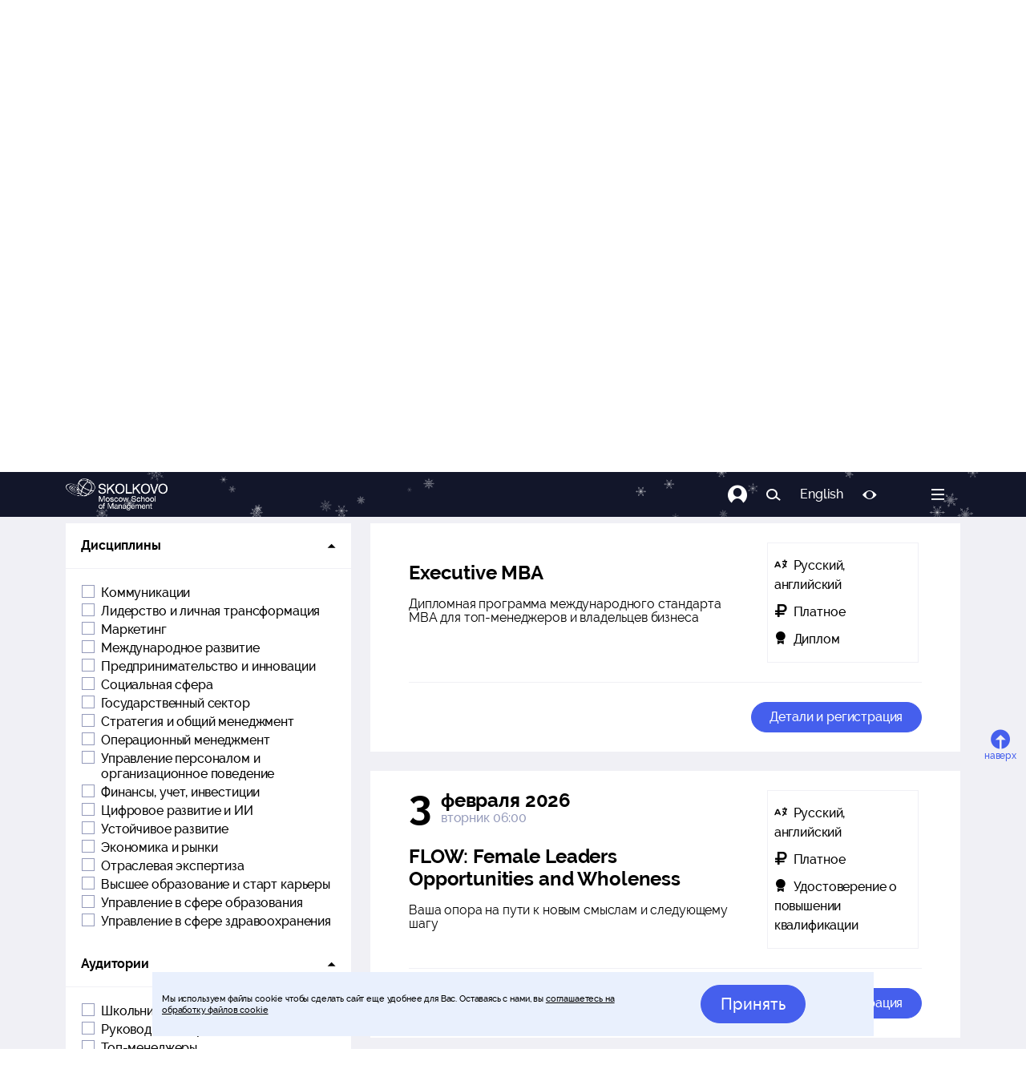

--- FILE ---
content_type: text/html; charset=utf-8
request_url: https://www.skolkovo.ru/navigator/programmes/?taxonomy_products=2022
body_size: 104901
content:
<!doctype html>
<html data-n-head-ssr lang="ru" data-n-head="%7B%22lang%22:%7B%22ssr%22:%22ru%22%7D%7D">

<head>
	<meta data-n-head="ssr" description="№1 в Восточной Европе по качеству корпоративных программ в рейтинге Financial Times 2020"><meta data-n-head="ssr" charset="utf-8"><meta data-n-head="ssr" name="viewport" content="width=device-width, initial-scale=1"><meta data-n-head="ssr" data-hid="description" name="description" content="№1 в Восточной Европе по качеству корпоративных программ в рейтинге Financial Times 2020"><meta data-n-head="ssr" data-hid="og:description" name="og:description" content="№1 в Восточной Европе по качеству корпоративных программ в рейтинге Financial Times 2020"><meta data-n-head="ssr" name="facebook-domain-verification" content="7qnxgpcih25vhln2bw5xi0wjko30p7"><meta data-n-head="ssr" data-hid="charset" charset="utf-8"><meta data-n-head="ssr" data-hid="mobile-web-app-capable" name="mobile-web-app-capable" content="yes"><meta data-n-head="ssr" data-hid="apple-mobile-web-app-capable" name="apple-mobile-web-app-capable" content="yes"><meta data-n-head="ssr" data-hid="apple-mobile-web-app-status-bar-style" name="apple-mobile-web-app-status-bar-style" content="default"><meta data-n-head="ssr" data-hid="apple-mobile-web-app-title" name="apple-mobile-web-app-title" content="Школа управления СКОЛКОВО - бизнес-образование, бизнес-обучение в Москве"><meta data-n-head="ssr" data-hid="author" name="author" content="SKOLKOVO"><meta data-n-head="ssr" data-hid="theme-color" name="theme-color" content="#F8F8F8"><meta data-n-head="ssr" data-hid="og:type" name="og:type" property="og:type" content="website"><meta data-n-head="ssr" data-hid="og:title" name="og:title" property="og:title" content="Школа управления СКОЛКОВО - бизнес-образование, бизнес-обучение в Москве"><meta data-n-head="ssr" data-hid="og:site_name" name="og:site_name" property="og:site_name" content="Школа управления СКОЛКОВО - бизнес-образование, бизнес-обучение в Москве"><title>Московская школа управления СКОЛКОВО</title><base href="/"><link data-n-head="ssr" data-hid="shortcut-icon" rel="shortcut icon" href="/_nuxt/icons/icon_64x64.540c7d.png"><link data-n-head="ssr" data-hid="apple-touch-icon" rel="apple-touch-icon" href="/_nuxt/icons/icon_512x512.540c7d.png" sizes="512x512"><link data-n-head="ssr" href="/_nuxt/icons/splash_iphonese_640x1136.540c7d.png" media="(device-width: 320px) and (device-height: 568px) and (-webkit-device-pixel-ratio: 2)" rel="apple-touch-startup-image" data-hid="apple-touch-startup-image-iphonese"><link data-n-head="ssr" href="/_nuxt/icons/splash_iphone6_50x1334.540c7d.png" media="(device-width: 375px) and (device-height: 667px) and (-webkit-device-pixel-ratio: 2)" rel="apple-touch-startup-image" data-hid="apple-touch-startup-image-iphone6"><link data-n-head="ssr" href="/_nuxt/icons/splash_iphoneplus_1080x1920.540c7d.png" media="(device-width: 621px) and (device-height: 1104px) and (-webkit-device-pixel-ratio: 3)" rel="apple-touch-startup-image" data-hid="apple-touch-startup-image-iphoneplus"><link data-n-head="ssr" href="/_nuxt/icons/splash_iphonex_1125x2436.540c7d.png" media="(device-width: 375px) and (device-height: 812px) and (-webkit-device-pixel-ratio: 3)" rel="apple-touch-startup-image" data-hid="apple-touch-startup-image-iphonex"><link data-n-head="ssr" href="/_nuxt/icons/splash_iphonexr_828x1792.540c7d.png" media="(device-width: 414px) and (device-height: 896px) and (-webkit-device-pixel-ratio: 2)" rel="apple-touch-startup-image" data-hid="apple-touch-startup-image-iphonexr"><link data-n-head="ssr" href="/_nuxt/icons/splash_iphonexsmax_1242x2688.540c7d.png" media="(device-width: 414px) and (device-height: 896px) and (-webkit-device-pixel-ratio: 3)" rel="apple-touch-startup-image" data-hid="apple-touch-startup-image-iphonexsmax"><link data-n-head="ssr" href="/_nuxt/icons/splash_ipad_1536x2048.540c7d.png" media="(device-width: 768px) and (device-height: 1024px) and (-webkit-device-pixel-ratio: 2)" rel="apple-touch-startup-image" data-hid="apple-touch-startup-image-ipad"><link data-n-head="ssr" media="(device-width: 834px) and (device-height: 1112px) and (-webkit-device-pixel-ratio: 2)" rel="apple-touch-startup-image" data-hid="apple-touch-startup-image-ipadpro1"><link data-n-head="ssr" media="(device-width: 834px) and (device-height: 1194px) and (-webkit-device-pixel-ratio: 2)" rel="apple-touch-startup-image" data-hid="apple-touch-startup-image-ipadpro2"><link data-n-head="ssr" media="(device-width: 1024px) and (device-height: 1366px) and (-webkit-device-pixel-ratio: 2)" rel="apple-touch-startup-image" data-hid="apple-touch-startup-image-ipadpro3"><link data-n-head="ssr" rel="manifest" href="/_nuxt/manifest.31729f17.json" data-hid="manifest"><link data-n-head="ssr" rel="canonical" data-hid="canonical" href="https://www.skolkovo.ru/navigator/programmes/"><link rel="preload" href="/_nuxt/runtime.dad072a.js" as="script"><link rel="preload" href="/_nuxt/commons/app.cfde1eb.js" as="script"><link rel="preload" href="/_nuxt/moment.999e651.js" as="script"><link rel="preload" href="/_nuxt/app.ebbca9a.js" as="script"><link rel="preload" href="/_nuxt/pages/navigator/programmes.347bf96.js" as="script"><link rel="preload" href="/_nuxt/0.c150c92.js" as="script"><link rel="preload" href="/_nuxt/13.03555e5.js" as="script"><link rel="preload" href="/_nuxt/15.01f4872.js" as="script"><link rel="preload" href="/_nuxt/16.67f28c8.js" as="script"><style data-vue-ssr-id="0000c7d7:0 008d1930:0 5a9c99a8:0 3e56a393:0 0d6212b8:0 61871d93:0 eb045564:0 707ec752:0 b7f01408:0 df5280f8:0 47be184d:0 ffaf1348:0 3e88c8ec:0 0fcc1ac0:0 e7aeee16:0 16bce87e:0 aa9cb53e:0 941ea86e:0 7611e62e:0 d294d00e:0">.bg-primary-after[data-v-e59be3b4]:after,.bg-primary-before[data-v-e59be3b4]:before,.bg-primary[data-v-e59be3b4]{background-color:#1e90ff}.bg-primary-after-transparency[data-v-e59be3b4]:after,.bg-primary-before-transparency[data-v-e59be3b4]:before,.bg-primary-transparency[data-v-e59be3b4]{background-color:rgba(30,144,255,.5)}.bg-secondary-after[data-v-e59be3b4]:after,.bg-secondary-before[data-v-e59be3b4]:before,.bg-secondary[data-v-e59be3b4]{background-color:#747474}.bg-secondary-after-transparency[data-v-e59be3b4]:after,.bg-secondary-before-transparency[data-v-e59be3b4]:before,.bg-secondary-transparency[data-v-e59be3b4]{background-color:hsla(0,0%,46%,.5)}.bg-third-after[data-v-e59be3b4]:after,.bg-third-before[data-v-e59be3b4]:before,.bg-third[data-v-e59be3b4]{background-color:#ccc}.bg-third-after-transparency[data-v-e59be3b4]:after,.bg-third-before-transparency[data-v-e59be3b4]:before,.bg-third-transparency[data-v-e59be3b4]{background-color:hsla(0,0%,80%,.5)}.bg-success-after[data-v-e59be3b4]:after,.bg-success-before[data-v-e59be3b4]:before,.bg-success[data-v-e59be3b4]{background-color:#9acd32}.bg-success-after-transparency[data-v-e59be3b4]:after,.bg-success-before-transparency[data-v-e59be3b4]:before,.bg-success-transparency[data-v-e59be3b4]{background-color:rgba(154,205,50,.5)}.bg-danger-after[data-v-e59be3b4]:after,.bg-danger-before[data-v-e59be3b4]:before,.bg-danger[data-v-e59be3b4]{background-color:#ff4500}.bg-danger-after-transparency[data-v-e59be3b4]:after,.bg-danger-before-transparency[data-v-e59be3b4]:before,.bg-danger-transparency[data-v-e59be3b4]{background-color:rgba(255,69,0,.5)}.bg-grey-after[data-v-e59be3b4]:after,.bg-grey-before[data-v-e59be3b4]:before,.bg-grey[data-v-e59be3b4]{background-color:#999}.bg-grey-after-transparency[data-v-e59be3b4]:after,.bg-grey-before-transparency[data-v-e59be3b4]:before,.bg-grey-transparency[data-v-e59be3b4]{background-color:hsla(0,0%,60%,.5)}.bg-info-after[data-v-e59be3b4]:after,.bg-info-before[data-v-e59be3b4]:before,.bg-info[data-v-e59be3b4]{background-color:#17a2b8}.bg-info-after-transparency[data-v-e59be3b4]:after,.bg-info-before-transparency[data-v-e59be3b4]:before,.bg-info-transparency[data-v-e59be3b4]{background-color:rgba(23,162,184,.5)}.bg-warning-after[data-v-e59be3b4]:after,.bg-warning-before[data-v-e59be3b4]:before,.bg-warning[data-v-e59be3b4]{background-color:#ffa300}.bg-warning-after-transparency[data-v-e59be3b4]:after,.bg-warning-before-transparency[data-v-e59be3b4]:before,.bg-warning-transparency[data-v-e59be3b4]{background-color:rgba(255,163,0,.5)}.bg-light-after[data-v-e59be3b4]:after,.bg-light-before[data-v-e59be3b4]:before,.bg-light[data-v-e59be3b4]{background-color:#f5f5f5}.bg-light-after-transparency[data-v-e59be3b4]:after,.bg-light-before-transparency[data-v-e59be3b4]:before,.bg-light-transparency[data-v-e59be3b4]{background-color:hsla(0,0%,96%,.5)}.bg-dark-after[data-v-e59be3b4]:after,.bg-dark-before[data-v-e59be3b4]:before,.bg-dark[data-v-e59be3b4]{background-color:#24292e}.bg-dark-after-transparency[data-v-e59be3b4]:after,.bg-dark-before-transparency[data-v-e59be3b4]:before,.bg-dark-transparency[data-v-e59be3b4]{background-color:rgba(36,41,46,.5)}.bg-default-after[data-v-e59be3b4]:after,.bg-default-before[data-v-e59be3b4]:before,.bg-default[data-v-e59be3b4]{background-color:#ccc}.bg-default-after-transparency[data-v-e59be3b4]:after,.bg-default-before-transparency[data-v-e59be3b4]:before,.bg-default-transparency[data-v-e59be3b4]{background-color:hsla(0,0%,80%,.5)}.bg-white-after[data-v-e59be3b4]:after,.bg-white-before[data-v-e59be3b4]:before,.bg-white[data-v-e59be3b4]{background-color:#fff}.bg-white-after-transparency[data-v-e59be3b4]:after,.bg-white-before-transparency[data-v-e59be3b4]:before,.bg-white-transparency[data-v-e59be3b4]{background-color:hsla(0,0%,100%,.5)}.bg-black-after[data-v-e59be3b4]:after,.bg-black-before[data-v-e59be3b4]:before,.bg-black[data-v-e59be3b4]{background-color:#000}.bg-black-after-transparency[data-v-e59be3b4]:after,.bg-black-before-transparency[data-v-e59be3b4]:before,.bg-black-transparency[data-v-e59be3b4]{background-color:rgba(0,0,0,.5)}.fill-primary path[data-v-e59be3b4]{fill:#1e90ff}.fill-secondary path[data-v-e59be3b4]{fill:#747474}.fill-third path[data-v-e59be3b4]{fill:#ccc}.fill-success path[data-v-e59be3b4]{fill:#9acd32}.fill-danger path[data-v-e59be3b4]{fill:#ff4500}.fill-grey path[data-v-e59be3b4]{fill:#999}.fill-info path[data-v-e59be3b4]{fill:#17a2b8}.fill-warning path[data-v-e59be3b4]{fill:#ffa300}.fill-light path[data-v-e59be3b4]{fill:#f5f5f5}.fill-dark path[data-v-e59be3b4]{fill:#24292e}.fill-default path[data-v-e59be3b4]{fill:#ccc}.fill-white path[data-v-e59be3b4]{fill:#fff}.fill-black path[data-v-e59be3b4]{fill:#000}.label[data-v-e59be3b4]{border-radius:2px;color:#fff;font-size:.714em;padding:2px 4px}.label-primary[data-v-e59be3b4],.label[data-v-e59be3b4]{background-color:#1e90ff}.label-primary-outline[data-v-e59be3b4]{background-color:transparent;border:1px solid #1e90ff;color:#1e90ff}.label-secondary[data-v-e59be3b4]{background-color:#747474}.label-secondary-outline[data-v-e59be3b4]{background-color:transparent;border:1px solid #747474;color:#747474}.label-third[data-v-e59be3b4]{background-color:#ccc}.label-third-outline[data-v-e59be3b4]{background-color:transparent;border:1px solid #ccc;color:#ccc}.label-success[data-v-e59be3b4]{background-color:#9acd32}.label-success-outline[data-v-e59be3b4]{background-color:transparent;border:1px solid #9acd32;color:#9acd32}.label-danger[data-v-e59be3b4]{background-color:#ff4500}.label-danger-outline[data-v-e59be3b4]{background-color:transparent;border:1px solid #ff4500;color:#ff4500}.label-grey[data-v-e59be3b4]{background-color:#999}.label-grey-outline[data-v-e59be3b4]{background-color:transparent;border:1px solid #999;color:#999}.label-info[data-v-e59be3b4]{background-color:#17a2b8}.label-info-outline[data-v-e59be3b4]{background-color:transparent;border:1px solid #17a2b8;color:#17a2b8}.label-warning[data-v-e59be3b4]{background-color:#ffa300}.label-warning-outline[data-v-e59be3b4]{background-color:transparent;border:1px solid #ffa300;color:#ffa300}.label-light[data-v-e59be3b4]{background-color:#f5f5f5}.label-light-outline[data-v-e59be3b4]{background-color:transparent;border:1px solid #f5f5f5;color:#f5f5f5}.label-dark[data-v-e59be3b4]{background-color:#24292e}.label-dark-outline[data-v-e59be3b4]{background-color:transparent;border:1px solid #24292e;color:#24292e}.label-default[data-v-e59be3b4]{background-color:#ccc}.label-default-outline[data-v-e59be3b4]{background-color:transparent;border:1px solid #ccc;color:#ccc}.label-white[data-v-e59be3b4]{background-color:#fff}.label-white-outline[data-v-e59be3b4]{background-color:transparent;border:1px solid #fff;color:#fff}.label-black[data-v-e59be3b4]{background-color:#000}.label-black-outline[data-v-e59be3b4]{background-color:transparent;border:1px solid #000;color:#000}.dot[data-v-e59be3b4]{border-radius:6px;height:6px;width:6px}.dot-primary[data-v-e59be3b4],.dot[data-v-e59be3b4]{background-color:#1e90ff}.dot-primary-outline[data-v-e59be3b4]{background-color:transparent;border:1px solid #1e90ff;color:#1e90ff}.dot-secondary[data-v-e59be3b4]{background-color:#747474}.dot-secondary-outline[data-v-e59be3b4]{background-color:transparent;border:1px solid #747474;color:#747474}.dot-third[data-v-e59be3b4]{background-color:#ccc}.dot-third-outline[data-v-e59be3b4]{background-color:transparent;border:1px solid #ccc;color:#ccc}.dot-success[data-v-e59be3b4]{background-color:#9acd32}.dot-success-outline[data-v-e59be3b4]{background-color:transparent;border:1px solid #9acd32;color:#9acd32}.dot-danger[data-v-e59be3b4]{background-color:#ff4500}.dot-danger-outline[data-v-e59be3b4]{background-color:transparent;border:1px solid #ff4500;color:#ff4500}.dot-grey[data-v-e59be3b4]{background-color:#999}.dot-grey-outline[data-v-e59be3b4]{background-color:transparent;border:1px solid #999;color:#999}.dot-info[data-v-e59be3b4]{background-color:#17a2b8}.dot-info-outline[data-v-e59be3b4]{background-color:transparent;border:1px solid #17a2b8;color:#17a2b8}.dot-warning[data-v-e59be3b4]{background-color:#ffa300}.dot-warning-outline[data-v-e59be3b4]{background-color:transparent;border:1px solid #ffa300;color:#ffa300}.dot-light[data-v-e59be3b4]{background-color:#f5f5f5}.dot-light-outline[data-v-e59be3b4]{background-color:transparent;border:1px solid #f5f5f5;color:#f5f5f5}.dot-dark[data-v-e59be3b4]{background-color:#24292e}.dot-dark-outline[data-v-e59be3b4]{background-color:transparent;border:1px solid #24292e;color:#24292e}.dot-default[data-v-e59be3b4]{background-color:#ccc}.dot-default-outline[data-v-e59be3b4]{background-color:transparent;border:1px solid #ccc;color:#ccc}.dot-white[data-v-e59be3b4]{background-color:#fff}.dot-white-outline[data-v-e59be3b4]{background-color:transparent;border:1px solid #fff;color:#fff}.dot-black[data-v-e59be3b4]{background-color:#000}.dot-black-outline[data-v-e59be3b4]{background-color:transparent;border:1px solid #000;color:#000}a[data-v-e59be3b4]{color:#1e90ff;-webkit-text-decoration:none;text-decoration:none}a[data-v-e59be3b4]:focus,a[data-v-e59be3b4]:hover{-webkit-text-decoration:underline;text-decoration:underline}.btn[data-v-e59be3b4]{-webkit-font-smoothing:inherit;-moz-osx-font-smoothing:inherit;background-color:#1e90ff;border:1px solid transparent;border-radius:8px;box-sizing:border-box;color:#fff;cursor:pointer;display:inline-block;font-size:1em;font-weight:inherit;line-height:1;margin:0;outline:none;overflow:visible;padding:12px 20px;-webkit-text-decoration:none;text-decoration:none;transition:all .25s cubic-bezier(.645,.045,.355,1);-webkit-user-select:none;-moz-user-select:none;user-select:none;width:auto}.btn[data-v-e59be3b4]:focus,.btn[data-v-e59be3b4]:hover{background-color:#0077ea}.btn.active[data-v-e59be3b4]{background-color:#1e90ff}.btn.active[data-v-e59be3b4],.btn[data-v-e59be3b4]:focus{box-shadow:0 0 0 .143rem rgba(30,144,255,.5)}.btn.active[data-v-e59be3b4],.btn[data-v-e59be3b4]:focus,.btn[data-v-e59be3b4]:hover{-webkit-text-decoration:none;text-decoration:none}.btn--rounded[data-v-e59be3b4]{border-radius:50px}.btn--block[data-v-e59be3b4]{width:100%}.btn--lg[data-v-e59be3b4]{font-size:1.143em;padding:16px 22px}.btn--md[data-v-e59be3b4]{font-size:1em;padding:10px 20px}.btn--sm[data-v-e59be3b4]{font-size:.857em;padding:9px 15px}.btn--mini[data-v-e59be3b4]{font-size:.857em;padding:7px 15px}.btn--fab[data-v-e59be3b4]{border-radius:50%;height:40px;padding:0;width:40px}.btn--fab.btn--lg[data-v-e59be3b4]{height:50px;width:50px}.btn--fab.btn--md[data-v-e59be3b4]{height:36px;width:36px}.btn--fab.btn--sm[data-v-e59be3b4]{height:32px;width:32px}.btn--fab.btn--mini[data-v-e59be3b4]{height:28px;width:28px}.btn--light[data-v-e59be3b4],.btn--white[data-v-e59be3b4]{color:#747474}.btn--primary[data-v-e59be3b4]{background-color:#1e90ff}.btn--primary[data-v-e59be3b4]:focus,.btn--primary[data-v-e59be3b4]:hover{background-color:#0077ea}.btn--primary.active[data-v-e59be3b4]{background-color:#1e90ff}.btn--primary.active[data-v-e59be3b4],.btn--primary[data-v-e59be3b4]:focus{box-shadow:0 0 0 .143rem rgba(30,144,255,.5)}.btn--primary--outline[data-v-e59be3b4]{background-color:rgba(30,144,255,.05);border:1px solid #1e90ff;color:#1e90ff}.btn--primary--outline.active[data-v-e59be3b4],.btn--primary--outline[data-v-e59be3b4]:focus,.btn--primary--outline[data-v-e59be3b4]:hover{background-color:#1e90ff;color:#fff}.btn--primary--outline.active[data-v-e59be3b4],.btn--primary--outline[data-v-e59be3b4]:focus{box-shadow:0 0 0 .143rem rgba(30,144,255,.5)}.btn--secondary[data-v-e59be3b4]{background-color:#747474}.btn--secondary[data-v-e59be3b4]:focus,.btn--secondary[data-v-e59be3b4]:hover{background-color:#5b5b5b}.btn--secondary.active[data-v-e59be3b4]{background-color:#747474}.btn--secondary.active[data-v-e59be3b4],.btn--secondary[data-v-e59be3b4]:focus{box-shadow:0 0 0 .143rem hsla(0,0%,46%,.5)}.btn--secondary--outline[data-v-e59be3b4]{background-color:hsla(0,0%,46%,.05);border:1px solid #747474;color:#747474}.btn--secondary--outline.active[data-v-e59be3b4],.btn--secondary--outline[data-v-e59be3b4]:focus,.btn--secondary--outline[data-v-e59be3b4]:hover{background-color:#747474;color:#fff}.btn--secondary--outline.active[data-v-e59be3b4],.btn--secondary--outline[data-v-e59be3b4]:focus{box-shadow:0 0 0 .143rem hsla(0,0%,46%,.5)}.btn--third[data-v-e59be3b4]{background-color:#ccc}.btn--third[data-v-e59be3b4]:focus,.btn--third[data-v-e59be3b4]:hover{background-color:#b3b3b3}.btn--third.active[data-v-e59be3b4]{background-color:#ccc}.btn--third.active[data-v-e59be3b4],.btn--third[data-v-e59be3b4]:focus{box-shadow:0 0 0 .143rem hsla(0,0%,80%,.5)}.btn--third--outline[data-v-e59be3b4]{background-color:hsla(0,0%,80%,.05);border:1px solid #ccc;color:#ccc}.btn--third--outline.active[data-v-e59be3b4],.btn--third--outline[data-v-e59be3b4]:focus,.btn--third--outline[data-v-e59be3b4]:hover{background-color:#ccc;color:#fff}.btn--third--outline.active[data-v-e59be3b4],.btn--third--outline[data-v-e59be3b4]:focus{box-shadow:0 0 0 .143rem hsla(0,0%,80%,.5)}.btn--success[data-v-e59be3b4]{background-color:#9acd32}.btn--success[data-v-e59be3b4]:focus,.btn--success[data-v-e59be3b4]:hover{background-color:#7ba428}.btn--success.active[data-v-e59be3b4]{background-color:#9acd32}.btn--success.active[data-v-e59be3b4],.btn--success[data-v-e59be3b4]:focus{box-shadow:0 0 0 .143rem rgba(154,205,50,.5)}.btn--success--outline[data-v-e59be3b4]{background-color:rgba(154,205,50,.05);border:1px solid #9acd32;color:#9acd32}.btn--success--outline.active[data-v-e59be3b4],.btn--success--outline[data-v-e59be3b4]:focus,.btn--success--outline[data-v-e59be3b4]:hover{background-color:#9acd32;color:#fff}.btn--success--outline.active[data-v-e59be3b4],.btn--success--outline[data-v-e59be3b4]:focus{box-shadow:0 0 0 .143rem rgba(154,205,50,.5)}.btn--danger[data-v-e59be3b4]{background-color:#ff4500}.btn--danger[data-v-e59be3b4]:focus,.btn--danger[data-v-e59be3b4]:hover{background-color:#cc3700}.btn--danger.active[data-v-e59be3b4]{background-color:#ff4500}.btn--danger.active[data-v-e59be3b4],.btn--danger[data-v-e59be3b4]:focus{box-shadow:0 0 0 .143rem rgba(255,69,0,.5)}.btn--danger--outline[data-v-e59be3b4]{background-color:rgba(255,69,0,.05);border:1px solid #ff4500;color:#ff4500}.btn--danger--outline.active[data-v-e59be3b4],.btn--danger--outline[data-v-e59be3b4]:focus,.btn--danger--outline[data-v-e59be3b4]:hover{background-color:#ff4500;color:#fff}.btn--danger--outline.active[data-v-e59be3b4],.btn--danger--outline[data-v-e59be3b4]:focus{box-shadow:0 0 0 .143rem rgba(255,69,0,.5)}.btn--grey[data-v-e59be3b4]{background-color:#999}.btn--grey[data-v-e59be3b4]:focus,.btn--grey[data-v-e59be3b4]:hover{background-color:grey}.btn--grey.active[data-v-e59be3b4]{background-color:#999}.btn--grey.active[data-v-e59be3b4],.btn--grey[data-v-e59be3b4]:focus{box-shadow:0 0 0 .143rem hsla(0,0%,60%,.5)}.btn--grey--outline[data-v-e59be3b4]{background-color:hsla(0,0%,60%,.05);border:1px solid #999;color:#999}.btn--grey--outline.active[data-v-e59be3b4],.btn--grey--outline[data-v-e59be3b4]:focus,.btn--grey--outline[data-v-e59be3b4]:hover{background-color:#999;color:#fff}.btn--grey--outline.active[data-v-e59be3b4],.btn--grey--outline[data-v-e59be3b4]:focus{box-shadow:0 0 0 .143rem hsla(0,0%,60%,.5)}.btn--info[data-v-e59be3b4]{background-color:#17a2b8}.btn--info[data-v-e59be3b4]:focus,.btn--info[data-v-e59be3b4]:hover{background-color:#117a8b}.btn--info.active[data-v-e59be3b4]{background-color:#17a2b8}.btn--info.active[data-v-e59be3b4],.btn--info[data-v-e59be3b4]:focus{box-shadow:0 0 0 .143rem rgba(23,162,184,.5)}.btn--info--outline[data-v-e59be3b4]{background-color:rgba(23,162,184,.05);border:1px solid #17a2b8;color:#17a2b8}.btn--info--outline.active[data-v-e59be3b4],.btn--info--outline[data-v-e59be3b4]:focus,.btn--info--outline[data-v-e59be3b4]:hover{background-color:#17a2b8;color:#fff}.btn--info--outline.active[data-v-e59be3b4],.btn--info--outline[data-v-e59be3b4]:focus{box-shadow:0 0 0 .143rem rgba(23,162,184,.5)}.btn--warning[data-v-e59be3b4]{background-color:#ffa300}.btn--warning[data-v-e59be3b4]:focus,.btn--warning[data-v-e59be3b4]:hover{background-color:#cc8200}.btn--warning.active[data-v-e59be3b4]{background-color:#ffa300}.btn--warning.active[data-v-e59be3b4],.btn--warning[data-v-e59be3b4]:focus{box-shadow:0 0 0 .143rem rgba(255,163,0,.5)}.btn--warning--outline[data-v-e59be3b4]{background-color:rgba(255,163,0,.05);border:1px solid #ffa300;color:#ffa300}.btn--warning--outline.active[data-v-e59be3b4],.btn--warning--outline[data-v-e59be3b4]:focus,.btn--warning--outline[data-v-e59be3b4]:hover{background-color:#ffa300;color:#fff}.btn--warning--outline.active[data-v-e59be3b4],.btn--warning--outline[data-v-e59be3b4]:focus{box-shadow:0 0 0 .143rem rgba(255,163,0,.5)}.btn--light[data-v-e59be3b4]{background-color:#f5f5f5}.btn--light[data-v-e59be3b4]:focus,.btn--light[data-v-e59be3b4]:hover{background-color:#dcdcdc}.btn--light.active[data-v-e59be3b4]{background-color:#f5f5f5}.btn--light.active[data-v-e59be3b4],.btn--light[data-v-e59be3b4]:focus{box-shadow:0 0 0 .143rem hsla(0,0%,96%,.5)}.btn--light--outline[data-v-e59be3b4]{background-color:hsla(0,0%,96%,.05);border:1px solid #f5f5f5;color:#f5f5f5}.btn--light--outline.active[data-v-e59be3b4],.btn--light--outline[data-v-e59be3b4]:focus,.btn--light--outline[data-v-e59be3b4]:hover{background-color:#f5f5f5;color:#fff}.btn--light--outline.active[data-v-e59be3b4],.btn--light--outline[data-v-e59be3b4]:focus{box-shadow:0 0 0 .143rem hsla(0,0%,96%,.5)}.btn--dark[data-v-e59be3b4]{background-color:#24292e}.btn--dark[data-v-e59be3b4]:focus,.btn--dark[data-v-e59be3b4]:hover{background-color:#0e1011}.btn--dark.active[data-v-e59be3b4]{background-color:#24292e}.btn--dark.active[data-v-e59be3b4],.btn--dark[data-v-e59be3b4]:focus{box-shadow:0 0 0 .143rem rgba(36,41,46,.5)}.btn--dark--outline[data-v-e59be3b4]{background-color:rgba(36,41,46,.05);border:1px solid #24292e;color:#24292e}.btn--dark--outline.active[data-v-e59be3b4],.btn--dark--outline[data-v-e59be3b4]:focus,.btn--dark--outline[data-v-e59be3b4]:hover{background-color:#24292e;color:#fff}.btn--dark--outline.active[data-v-e59be3b4],.btn--dark--outline[data-v-e59be3b4]:focus{box-shadow:0 0 0 .143rem rgba(36,41,46,.5)}.btn--default[data-v-e59be3b4]{background-color:#ccc}.btn--default[data-v-e59be3b4]:focus,.btn--default[data-v-e59be3b4]:hover{background-color:#b3b3b3}.btn--default.active[data-v-e59be3b4]{background-color:#ccc}.btn--default.active[data-v-e59be3b4],.btn--default[data-v-e59be3b4]:focus{box-shadow:0 0 0 .143rem hsla(0,0%,80%,.5)}.btn--default--outline[data-v-e59be3b4]{background-color:hsla(0,0%,80%,.05);border:1px solid #ccc;color:#ccc}.btn--default--outline.active[data-v-e59be3b4],.btn--default--outline[data-v-e59be3b4]:focus,.btn--default--outline[data-v-e59be3b4]:hover{background-color:#ccc;color:#fff}.btn--default--outline.active[data-v-e59be3b4],.btn--default--outline[data-v-e59be3b4]:focus{box-shadow:0 0 0 .143rem hsla(0,0%,80%,.5)}.btn--white[data-v-e59be3b4]{background-color:#fff}.btn--white[data-v-e59be3b4]:focus,.btn--white[data-v-e59be3b4]:hover{background-color:#e6e6e6}.btn--white.active[data-v-e59be3b4]{background-color:#fff}.btn--white.active[data-v-e59be3b4],.btn--white[data-v-e59be3b4]:focus{box-shadow:0 0 0 .143rem hsla(0,0%,100%,.5)}.btn--white--outline[data-v-e59be3b4]{background-color:hsla(0,0%,100%,.05);border:1px solid #fff;color:#fff}.btn--white--outline.active[data-v-e59be3b4],.btn--white--outline[data-v-e59be3b4]:focus,.btn--white--outline[data-v-e59be3b4]:hover{background-color:#fff;color:#fff}.btn--white--outline.active[data-v-e59be3b4],.btn--white--outline[data-v-e59be3b4]:focus{box-shadow:0 0 0 .143rem hsla(0,0%,100%,.5)}.btn--black.active[data-v-e59be3b4],.btn--black[data-v-e59be3b4],.btn--black[data-v-e59be3b4]:focus,.btn--black[data-v-e59be3b4]:hover{background-color:#000}.btn--black.active[data-v-e59be3b4],.btn--black[data-v-e59be3b4]:focus{box-shadow:0 0 0 .143rem rgba(0,0,0,.5)}.btn--black--outline[data-v-e59be3b4]{background-color:rgba(0,0,0,.05);border:1px solid #000;color:#000}.btn--black--outline.active[data-v-e59be3b4],.btn--black--outline[data-v-e59be3b4]:focus,.btn--black--outline[data-v-e59be3b4]:hover{background-color:#000;color:#fff}.btn--black--outline.active[data-v-e59be3b4],.btn--black--outline[data-v-e59be3b4]:focus{box-shadow:0 0 0 .143rem rgba(0,0,0,.5)}.btn--default--outline[data-v-e59be3b4]{color:#747474}.btn--disabled[data-v-e59be3b4]:disabled{background-color:#ccc;border:1px solid #ccc;box-shadow:none;color:#fff;cursor:not-allowed}.badge[data-v-e59be3b4]{background:#999;border-radius:22px;color:#888;font-size:.857em;font-weight:500;height:22px;line-height:22px;padding:0 5px}.badge-primary[data-v-e59be3b4]{background-color:#1e90ff;color:#fff}.badge-secondary[data-v-e59be3b4]{background-color:#747474;color:#fff}.badge-third[data-v-e59be3b4]{background-color:#ccc;color:#fff}.badge-success[data-v-e59be3b4]{background-color:#9acd32;color:#fff}.badge-danger[data-v-e59be3b4]{background-color:#ff4500;color:#fff}.badge-grey[data-v-e59be3b4]{background-color:#999;color:#fff}.badge-info[data-v-e59be3b4]{background-color:#17a2b8;color:#fff}.badge-warning[data-v-e59be3b4]{background-color:#ffa300;color:#fff}.badge-light[data-v-e59be3b4]{background-color:#f5f5f5;color:#fff}.badge-dark[data-v-e59be3b4]{background-color:#24292e;color:#fff}.badge-default[data-v-e59be3b4]{background-color:#ccc;color:#fff}.badge-white[data-v-e59be3b4]{background-color:#fff;color:#fff}.badge-black[data-v-e59be3b4]{background-color:#000;color:#fff}table.md[data-v-e59be3b4]{word-wrap:break-word;border-collapse:collapse;border-radius:8px;border-spacing:0;box-shadow:0 0 8px rgba(0,0,0,.2);font-size:1em;margin-bottom:16px;margin-top:0;overflow:hidden;table-layout:fixed;width:100%;word-break:break-all}table.md tr[data-v-e59be3b4]{background-color:#fff;width:100%}table.md tr td[data-v-e59be3b4],table.md tr th[data-v-e59be3b4]{padding:6px 13px;text-align:left}table.md tr[data-v-e59be3b4]:nth-child(2n){background-color:#f2f2f2}.is-dark table.md[data-v-e59be3b4]{color:#f2f2f2}.is-dark table.md tr[data-v-e59be3b4]{background-color:#21222e}.is-dark table.md tr[data-v-e59be3b4]:nth-child(2n){background-color:#2e2f40}.is-dark table.md tr td.text-muted[data-v-e59be3b4]{color:hsla(0,0%,100%,.3)}.slide-enter-active[data-v-e59be3b4],.slide-leave-active[data-v-e59be3b4]{opacity:1;transform:translateY(0);transition:all .3s;z-index:998}.slide-enter[data-v-e59be3b4],.slide-leave-to[data-v-e59be3b4]{opacity:0;transform:translateY(-20px);z-index:998}.tags-enter-active[data-v-e59be3b4],.tags-leave-active[data-v-e59be3b4]{opacity:1;position:absolute;transform:translateY(0);transition:all .3s}.tags-enter[data-v-e59be3b4],.tags-leave-to[data-v-e59be3b4]{opacity:0;transform:translateX(-100%)}.slideinvert-enter-active[data-v-e59be3b4],.slideinvert-leave-active[data-v-e59be3b4]{opacity:1;transform:translateY(0);transition:all .3s;z-index:998}.slideinvert-enter[data-v-e59be3b4],.slideinvert-leave-to[data-v-e59be3b4]{opacity:0;transform:translateY(40px);z-index:998}.slidenext-enter-active[data-v-e59be3b4],.slidenext-leave-active[data-v-e59be3b4],.slideprev-enter-active[data-v-e59be3b4],.slideprev-leave-active[data-v-e59be3b4]{position:absolute;transition:all .3s}.slidenext-enter[data-v-e59be3b4],.slideprev-leave-to[data-v-e59be3b4]{transform:translateX(100%)}.slidenext-leave-to[data-v-e59be3b4],.slideprev-enter[data-v-e59be3b4]{transform:translateX(-100%)}.slidevnext-enter-active[data-v-e59be3b4],.slidevnext-leave-active[data-v-e59be3b4],.slidevprev-enter-active[data-v-e59be3b4],.slidevprev-leave-active[data-v-e59be3b4]{position:absolute;transition:all .3s}.slidevnext-enter[data-v-e59be3b4],.slidevprev-leave-to[data-v-e59be3b4]{opacity:0;transform:translateY(100%)}.slidevnext-leave-to[data-v-e59be3b4],.slidevprev-enter[data-v-e59be3b4]{opacity:0;transform:translateY(-100%)}@media screen and (max-width:415px){.slide-enter-active[data-v-e59be3b4],.slide-leave-active[data-v-e59be3b4],.slideinvert-enter-active[data-v-e59be3b4],.slideinvert-leave-active[data-v-e59be3b4]{transition:all 0s}}.spinner-anim[data-v-e59be3b4]{animation:spin-data-v-e59be3b4 .6s linear infinite}@keyframes spin-data-v-e59be3b4{0%{transform:rotate(0deg)}to{transform:rotate(1turn)}}.dialog-fade-enter-active .dialog-animation[data-v-e59be3b4]{animation:dialog-fade-in-data-v-e59be3b4 .4s}.dialog-fade-leave-active .dialog-animation[data-v-e59be3b4]{animation:dialog-fade-out-data-v-e59be3b4 .4s}@keyframes dialog-fade-in-data-v-e59be3b4{0%{opacity:0;transform:translate3d(0,-30px,0)}to{opacity:1;transform:translateZ(0)}}@keyframes dialog-fade-out-data-v-e59be3b4{0%{opacity:1;transform:translateZ(0)}to{opacity:0;transform:translate3d(0,-30px,0)}}.expand-enter-active[data-v-e59be3b4],.expand-leave-active[data-v-e59be3b4]{overflow:hidden;transition:.3s ease-in-out;transition-property:opacity,height}.expand-enter[data-v-e59be3b4],.expand-leave-to[data-v-e59be3b4]{height:0;opacity:0}.scale-enter-active[data-v-e59be3b4],.scale-leave-active[data-v-e59be3b4]{opacity:1;transition:all .3s cubic-bezier(.4,.52,.26,.9);z-index:1}.scale-enter[data-v-e59be3b4],.scale-leave-to[data-v-e59be3b4]{opacity:.4;transform:scale(0);z-index:1}.flip-list-move[data-v-e59be3b4]{transition:transform .6s}.over-hid[data-v-e59be3b4]{overflow:hidden}.pos-r[data-v-e59be3b4]{position:relative}.pos-a[data-v-e59be3b4]{position:absolute}.flex[data-v-e59be3b4]{display:flex}.flex.fluid[data-v-e59be3b4]{width:100%}.flex.direction-column[data-v-e59be3b4]{flex-direction:column}.flex.direction-column-reverse[data-v-e59be3b4]{flex-direction:column-reverse}.flex.direction-row[data-v-e59be3b4]{flex-direction:row}.flex.direction-row-reverse[data-v-e59be3b4]{flex-direction:row-reverse}.flex.align-center[data-v-e59be3b4]{align-items:center}.flex.align-start[data-v-e59be3b4]{align-items:flex-start}.flex.align-end[data-v-e59be3b4]{align-items:flex-end}.flex.justify-start[data-v-e59be3b4]{justify-content:flex-start}.flex.justify-end[data-v-e59be3b4]{justify-content:flex-end}.flex.justify-center[data-v-e59be3b4]{justify-content:center}.flex.space-between[data-v-e59be3b4]{justify-content:space-between}.flex.space-around[data-v-e59be3b4]{justify-content:space-around}.flex.flex-center[data-v-e59be3b4]{align-items:center;justify-content:center}.flex.flex--wrap[data-v-e59be3b4]{flex-wrap:wrap}.flex.flex--grow[data-v-e59be3b4]{flex-grow:1}.flex-fill[data-v-e59be3b4]{flex:0 1 auto}.flex-fixed[data-v-e59be3b4]{flex:0 0 auto}.flex-1[data-v-e59be3b4]{flex:1}.flex-100[data-v-e59be3b4]{flex:0 1 100%}.flex-75[data-v-e59be3b4]{flex:0 1 75%}.flex-50[data-v-e59be3b4]{flex:0 1 50%}.flex-33[data-v-e59be3b4]{flex:0 1 33.33%}.flex-25[data-v-e59be3b4]{flex:0 1 25%}.flex-20[data-v-e59be3b4]{flex:0 1 20%}.flex-16[data-v-e59be3b4]{flex:0 1 16.66%}.text-muted-white[data-v-e59be3b4]{color:hsla(0,0%,100%,.54)}.text-muted[data-v-e59be3b4]{color:rgba(0,0,0,.54)}.is-dark .text-muted[data-v-e59be3b4]{color:hsla(0,0%,100%,.54)}.text-strong[data-v-e59be3b4]{font-weight:500}.text-center[data-v-e59be3b4]{text-align:center}.text-left[data-v-e59be3b4]{text-align:left}.text-right[data-v-e59be3b4]{text-align:right}.text-primary[data-v-e59be3b4]{color:#1e90ff}.text-secondary[data-v-e59be3b4]{color:#747474}.text-third[data-v-e59be3b4]{color:#ccc}.text-success[data-v-e59be3b4]{color:#9acd32}.text-danger[data-v-e59be3b4]{color:#ff4500}.text-grey[data-v-e59be3b4]{color:#999}.text-info[data-v-e59be3b4]{color:#17a2b8}.text-warning[data-v-e59be3b4]{color:#ffa300}.text-light[data-v-e59be3b4]{color:#f5f5f5}.text-dark[data-v-e59be3b4]{color:#24292e}.text-default[data-v-e59be3b4]{color:#ccc}.text-white[data-v-e59be3b4]{color:#fff}.text-black[data-v-e59be3b4]{color:#000}.dots-text[data-v-e59be3b4]{overflow:hidden;text-overflow:ellipsis;white-space:nowrap}.dots-text-3[data-v-e59be3b4]{line-height:1.3em;margin-right:-1em;max-height:3.9em;overflow:hidden;padding-right:1em;position:relative;text-align:justify}.dots-text-3[data-v-e59be3b4]:before{bottom:2px;content:"...";position:absolute;right:3px}.dots-text-3[data-v-e59be3b4]:after{background:#fff;content:"";height:1em;margin-top:.2em;position:absolute;right:0;width:1em}.dots-text-2[data-v-e59be3b4]{line-height:1.3em;margin-right:-1em;max-height:2.6em;overflow:hidden;padding-right:1em;position:relative;text-align:justify}.dots-text-2[data-v-e59be3b4]:before{bottom:2px;content:"...";position:absolute;right:3px}.dots-text-2[data-v-e59be3b4]:after{background:#fff;content:"";height:1em;margin-top:.2em;position:absolute;right:0;width:1em}.container[data-v-e59be3b4]{margin-left:auto;margin-right:auto;padding-left:15px;padding-right:15px;width:100%}@media (max-width:768px){.container[data-v-e59be3b4]{max-width:100%}}@media (min-width:768px){.container[data-v-e59be3b4]{max-width:768px}}@media (min-width:1024px){.container[data-v-e59be3b4]{max-width:1024px}}@media (min-width:1440px){.container[data-v-e59be3b4]{max-width:1440px}}@media (min-width:2560px){.container[data-v-e59be3b4]{max-width:2560px}}.pr-0[data-v-e59be3b4]{padding-right:0}.pt-0[data-v-e59be3b4]{padding-top:0}.pb-0[data-v-e59be3b4]{padding-bottom:0}.pl-0[data-v-e59be3b4]{padding-left:0}.px-0[data-v-e59be3b4]{padding-left:0;padding-right:0}.py-0[data-v-e59be3b4]{padding-bottom:0;padding-top:0}.p-0[data-v-e59be3b4]{padding:0}.pr-1[data-v-e59be3b4]{padding-right:.25rem}.pt-1[data-v-e59be3b4]{padding-top:.25rem}.pb-1[data-v-e59be3b4]{padding-bottom:.25rem}.pl-1[data-v-e59be3b4]{padding-left:.25rem}.px-1[data-v-e59be3b4]{padding-left:.25rem;padding-right:.25rem}.py-1[data-v-e59be3b4]{padding-bottom:.25rem;padding-top:.25rem}.p-1[data-v-e59be3b4]{padding:.25rem}.pr-2[data-v-e59be3b4]{padding-right:.5rem}.pt-2[data-v-e59be3b4]{padding-top:.5rem}.pb-2[data-v-e59be3b4]{padding-bottom:.5rem}.pl-2[data-v-e59be3b4]{padding-left:.5rem}.px-2[data-v-e59be3b4]{padding-left:.5rem;padding-right:.5rem}.py-2[data-v-e59be3b4]{padding-bottom:.5rem;padding-top:.5rem}.p-2[data-v-e59be3b4]{padding:.5rem}.pr-3[data-v-e59be3b4]{padding-right:1rem}.pt-3[data-v-e59be3b4]{padding-top:1rem}.pb-3[data-v-e59be3b4]{padding-bottom:1rem}.pl-3[data-v-e59be3b4]{padding-left:1rem}.px-3[data-v-e59be3b4]{padding-left:1rem;padding-right:1rem}.py-3[data-v-e59be3b4]{padding-bottom:1rem;padding-top:1rem}.p-3[data-v-e59be3b4]{padding:1rem}.pr-4[data-v-e59be3b4]{padding-right:1.5rem}.pt-4[data-v-e59be3b4]{padding-top:1.5rem}.pb-4[data-v-e59be3b4]{padding-bottom:1.5rem}.pl-4[data-v-e59be3b4]{padding-left:1.5rem}.px-4[data-v-e59be3b4]{padding-left:1.5rem;padding-right:1.5rem}.py-4[data-v-e59be3b4]{padding-bottom:1.5rem;padding-top:1.5rem}.p-4[data-v-e59be3b4]{padding:1.5rem}.pr-5[data-v-e59be3b4]{padding-right:3rem}.pt-5[data-v-e59be3b4]{padding-top:3rem}.pb-5[data-v-e59be3b4]{padding-bottom:3rem}.pl-5[data-v-e59be3b4]{padding-left:3rem}.px-5[data-v-e59be3b4]{padding-left:3rem;padding-right:3rem}.py-5[data-v-e59be3b4]{padding-bottom:3rem;padding-top:3rem}.p-5[data-v-e59be3b4]{padding:3rem}.mr-0[data-v-e59be3b4]{margin-right:0}.mt-0[data-v-e59be3b4]{margin-top:0}.mb-0[data-v-e59be3b4]{margin-bottom:0}.ml-0[data-v-e59be3b4]{margin-left:0}.mx-0[data-v-e59be3b4]{margin-left:0;margin-right:0}.my-0[data-v-e59be3b4]{margin-bottom:0;margin-top:0}.m-0[data-v-e59be3b4]{margin:0}.mr-1[data-v-e59be3b4]{margin-right:.25rem}.mt-1[data-v-e59be3b4]{margin-top:.25rem}.mb-1[data-v-e59be3b4]{margin-bottom:.25rem}.ml-1[data-v-e59be3b4]{margin-left:.25rem}.mx-1[data-v-e59be3b4]{margin-left:.25rem;margin-right:.25rem}.my-1[data-v-e59be3b4]{margin-bottom:.25rem;margin-top:.25rem}.m-1[data-v-e59be3b4]{margin:.25rem}.mr-2[data-v-e59be3b4]{margin-right:.5rem}.mt-2[data-v-e59be3b4]{margin-top:.5rem}.mb-2[data-v-e59be3b4]{margin-bottom:.5rem}.ml-2[data-v-e59be3b4]{margin-left:.5rem}.mx-2[data-v-e59be3b4]{margin-left:.5rem;margin-right:.5rem}.my-2[data-v-e59be3b4]{margin-bottom:.5rem;margin-top:.5rem}.m-2[data-v-e59be3b4]{margin:.5rem}.mr-3[data-v-e59be3b4]{margin-right:1rem}.mt-3[data-v-e59be3b4]{margin-top:1rem}.mb-3[data-v-e59be3b4]{margin-bottom:1rem}.ml-3[data-v-e59be3b4]{margin-left:1rem}.mx-3[data-v-e59be3b4]{margin-left:1rem;margin-right:1rem}.my-3[data-v-e59be3b4]{margin-bottom:1rem;margin-top:1rem}.m-3[data-v-e59be3b4]{margin:1rem}.mr-4[data-v-e59be3b4]{margin-right:1.5rem}.mt-4[data-v-e59be3b4]{margin-top:1.5rem}.mb-4[data-v-e59be3b4]{margin-bottom:1.5rem}.ml-4[data-v-e59be3b4]{margin-left:1.5rem}.mx-4[data-v-e59be3b4]{margin-left:1.5rem;margin-right:1.5rem}.my-4[data-v-e59be3b4]{margin-bottom:1.5rem;margin-top:1.5rem}.m-4[data-v-e59be3b4]{margin:1.5rem}.mr-5[data-v-e59be3b4]{margin-right:3rem}.mt-5[data-v-e59be3b4]{margin-top:3rem}.mb-5[data-v-e59be3b4]{margin-bottom:3rem}.ml-5[data-v-e59be3b4]{margin-left:3rem}.mx-5[data-v-e59be3b4]{margin-left:3rem;margin-right:3rem}.my-5[data-v-e59be3b4]{margin-bottom:3rem;margin-top:3rem}.m-5[data-v-e59be3b4]{margin:3rem}.h-100[data-v-e59be3b4]{height:100%}.mh-100[data-v-e59be3b4]{max-height:100%}.w-100[data-v-e59be3b4]{width:100%}.mw-100[data-v-e59be3b4]{max-width:100%}.m-h-0[data-v-e59be3b4]{min-height:0}.m-h-100[data-v-e59be3b4]{min-height:100%}.m-w-0[data-v-e59be3b4]{min-width:0}.m-w-100[data-v-e59be3b4]{min-width:100%}.br-0[data-v-e59be3b4]{border-radius:0}.brt-0[data-v-e59be3b4]{border-top-left-radius:0;border-top-right-radius:0}.brb-0[data-v-e59be3b4]{border-bottom-left-radius:0;border-bottom-right-radius:0}.br-2[data-v-e59be3b4]{border-radius:2px}.brt-2[data-v-e59be3b4]{border-top-left-radius:2px;border-top-right-radius:2px}.brb-2[data-v-e59be3b4]{border-bottom-left-radius:2px;border-bottom-right-radius:2px}.br-4[data-v-e59be3b4]{border-radius:4px}.brt-4[data-v-e59be3b4]{border-top-left-radius:4px;border-top-right-radius:4px}.brb-4[data-v-e59be3b4]{border-bottom-left-radius:4px;border-bottom-right-radius:4px}.br-8[data-v-e59be3b4]{border-radius:8px}.brt-8[data-v-e59be3b4]{border-top-left-radius:8px;border-top-right-radius:8px}.brb-8[data-v-e59be3b4]{border-bottom-left-radius:8px;border-bottom-right-radius:8px}.fs-12[data-v-e59be3b4]{font-size:12px}.fs-14[data-v-e59be3b4]{font-size:14px}.fs-16[data-v-e59be3b4]{font-size:16px}.fs-18[data-v-e59be3b4]{font-size:18px}.fs-20[data-v-e59be3b4]{font-size:20px}.fs-22[data-v-e59be3b4]{font-size:22px}.fs-26[data-v-e59be3b4]{font-size:26px}.fw-300[data-v-e59be3b4]{font-weight:300}.fw-400[data-v-e59be3b4]{font-weight:400}.fw-500[data-v-e59be3b4]{font-weight:500}@media only screen and (max-width:2560px){.hidden-4k[data-v-e59be3b4]{display:none}}@media only screen and (max-width:1440px){.hidden-laptop[data-v-e59be3b4]{display:none}}@media only screen and (max-width:1024px){.hidden-laptop-s[data-v-e59be3b4]{display:none}}@media only screen and (max-width:768px){.hidden-tablet[data-v-e59be3b4]{display:none}}@media only screen and (max-width:425px){.hidden-mobile[data-v-e59be3b4]{display:none}}@media only screen and (max-width:375px){.hidden-mobile-m[data-v-e59be3b4]{display:none}}@media only screen and (max-width:320px){.hidden-mobile-s[data-v-e59be3b4]{display:none}}.show-4k[data-v-e59be3b4]{display:none}@media only screen and (max-width:2560px){.show-4k[data-v-e59be3b4]{display:inherit}}.show-laptop[data-v-e59be3b4]{display:none}@media only screen and (max-width:1440px){.show-laptop[data-v-e59be3b4]{display:inherit}}.show-laptop-s[data-v-e59be3b4]{display:none}@media only screen and (max-width:1024px){.show-laptop-s[data-v-e59be3b4]{display:inherit}}.show-tablet[data-v-e59be3b4]{display:none}@media only screen and (max-width:768px){.show-tablet[data-v-e59be3b4]{display:inherit}}.show-mobile[data-v-e59be3b4]{display:none}@media only screen and (max-width:425px){.show-mobile[data-v-e59be3b4]{display:inherit}}.show-mobile-m[data-v-e59be3b4]{display:none}@media only screen and (max-width:375px){.show-mobile-m[data-v-e59be3b4]{display:inherit}}.show-mobile-s[data-v-e59be3b4]{display:none}@media only screen and (max-width:320px){.show-mobile-s[data-v-e59be3b4]{display:inherit}}[data-v-e59be3b4],[data-v-e59be3b4]:after,[data-v-e59be3b4]:before{box-sizing:border-box}blockquote[data-v-e59be3b4],body[data-v-e59be3b4],dd[data-v-e59be3b4],dl[data-v-e59be3b4],figure[data-v-e59be3b4],h1[data-v-e59be3b4],h2[data-v-e59be3b4],h3[data-v-e59be3b4],h4[data-v-e59be3b4],h5[data-v-e59be3b4],h6[data-v-e59be3b4],hr[data-v-e59be3b4],ol[data-v-e59be3b4],p[data-v-e59be3b4],pre[data-v-e59be3b4],ul[data-v-e59be3b4]{margin:0;padding:0}#app[data-v-e59be3b4],body[data-v-e59be3b4],button[data-v-e59be3b4],html[data-v-e59be3b4],input[data-v-e59be3b4]{font-feature-settings:"kern";font:400 14px -apple-system,BlinkMacSystemFont,Segoe UI,Roboto,Helvetica,Arial,sans-serif,Apple Color Emoji,Segoe UI Emoji,Segoe UI Symbol;-webkit-font-kerning:normal;font-kerning:normal;line-height:1.5}.input-tel[data-v-e59be3b4]{font-family:Roboto,-apple-system,BlinkMacSystemFont,Segoe UI,Oxygen,Ubuntu,Cantarell,Fira Sans,Droid Sans,Helvetica Neue,sans-serif;height:40px;min-height:40px;position:relative}.input-tel__label[data-v-e59be3b4]{color:#747474;cursor:pointer;font-size:11px;left:13px;opacity:0;position:absolute;top:4px;transform:translateY(25%);transition:all .25s cubic-bezier(.645,.045,.355,1)}.input-tel__input[data-v-e59be3b4]{-webkit-appearance:none;-moz-appearance:none;appearance:none;background-color:#fff;border:1px solid #ccc;cursor:pointer;font-size:14px;font-weight:400;height:40px;margin-left:-1px;min-height:40px;outline:none;padding:0 12px;position:relative;transition-duration:.3s;width:100%;z-index:0}.input-tel__input[data-v-e59be3b4]:hover{border-color:#1e90ff}.input-tel__input[data-v-e59be3b4]:not(.no-country-selector){border-bottom-left-radius:0!important;border-top-left-radius:0!important}.input-tel__input[data-v-e59be3b4]::-moz-placeholder{color:#747474}.input-tel__input[data-v-e59be3b4]::placeholder{color:#747474}.input-tel__input__input[data-v-e59be3b4]:-webkit-autofill,.input-tel__input__input[data-v-e59be3b4]:-webkit-autofill:active,.input-tel__input__input[data-v-e59be3b4]:-webkit-autofill:focus,.input-tel__input__input[data-v-e59be3b4]:-webkit-autofill:hover{-webkit-text-fill-color:#747474!important;box-shadow:inset 0 0 0 1000px #fff!important}.input-tel__clear[data-v-e59be3b4]{-webkit-appearance:none;-moz-appearance:none;appearance:none;background:transparent;border:none;border-radius:24px;bottom:0;color:#747474;cursor:pointer;font-size:12px;height:24px;margin:auto 0;position:absolute;right:8px;top:0;width:24px}.input-tel__clear[data-v-e59be3b4]:focus{outline:none}.input-tel__clear>span[data-v-e59be3b4]:not(.input-tel__clear__effect){position:relative;top:1px}.input-tel__clear__effect[data-v-e59be3b4]{background-color:#747474;border-radius:24px;bottom:0;height:24px;left:0;position:absolute;right:0;top:0;transform:scale(0);transition:transform .2s;width:24px}.input-tel__clear[data-v-e59be3b4]:hover{color:#fff}.input-tel__clear:hover .input-tel__clear__effect[data-v-e59be3b4]{opacity:.6;transform:scale(1)}.input-tel.is-dark .input-tel__input[data-v-e59be3b4]::-moz-placeholder{color:hsla(0,0%,100%,.7)}.input-tel.is-dark .input-tel__input[data-v-e59be3b4]::placeholder{color:hsla(0,0%,100%,.7)}.input-tel.is-dark .input-tel__input__input[data-v-e59be3b4]:-webkit-autofill,.input-tel.is-dark .input-tel__input__input[data-v-e59be3b4]:-webkit-autofill:active,.input-tel.is-dark .input-tel__input__input[data-v-e59be3b4]:-webkit-autofill:focus,.input-tel.is-dark .input-tel__input__input[data-v-e59be3b4]:-webkit-autofill:hover{-webkit-text-fill-color:hsla(0,0%,100%,.7)!important;box-shadow:inset 0 0 0 1000px #21222e!important}.input-tel.is-dark .input-tel__clear[data-v-e59be3b4]{color:hsla(0,0%,100%,.7)}.input-tel.is-dark .input-tel__clear__effect[data-v-e59be3b4]{background-color:hsla(0,0%,100%,.3)}.input-tel.is-dark .input-tel__clear[data-v-e59be3b4]:hover{color:#fff}.input-tel.is-focused[data-v-e59be3b4]{z-index:1}.input-tel.is-focused .input-tel__input[data-v-e59be3b4]{border-color:#1e90ff;box-shadow:0 0 0 .125rem rgba(30,144,255,.7)}.input-tel.is-focused .input-tel__label[data-v-e59be3b4]{color:#1e90ff}.input-tel.is-focused.has-error .input-tel__input[data-v-e59be3b4]{box-shadow:0 0 0 .125rem rgba(255,69,0,.7)}.input-tel.is-focused.is-valid .input-tel__input[data-v-e59be3b4]{border-color:#9acd32;box-shadow:0 0 0 .125rem rgba(154,205,50,.7)}.input-tel.has-value .input-tel__label[data-v-e59be3b4]{font-size:11px;opacity:1;transform:translateY(0)}.input-tel.has-value .input-tel__input[data-v-e59be3b4]{padding-top:14px}.input-tel.has-hint .input-tel__label[data-v-e59be3b4],.input-tel.has-value .input-tel__label[data-v-e59be3b4]{font-size:11px;opacity:1;transform:translateY(0)}.input-tel.has-hint .input-tel__input[data-v-e59be3b4],.input-tel.has-value .input-tel__input[data-v-e59be3b4]{padding-top:14px}.input-tel.is-valid .input-tel__input[data-v-e59be3b4],.input-tel.is-valid .input-tel__input[data-v-e59be3b4]:hover{border-color:#9acd32}.input-tel.is-valid .input-tel__label[data-v-e59be3b4]{color:#9acd32}.input-tel.has-error:not(.is-valid) .input-tel__input[data-v-e59be3b4]{border-color:#ff4500}.input-tel.has-error:not(.is-valid) .input-tel__label[data-v-e59be3b4]{color:#ff4500}.input-tel.is-disabled[data-v-e59be3b4]{cursor:not-allowed}.input-tel.is-disabled .input-tel__input[data-v-e59be3b4]{background-color:#f2f2f2;border-color:#ccc;color:#ccc}.input-tel.is-disabled .input-tel__input[data-v-e59be3b4]::-moz-placeholder{color:#ccc}.input-tel.is-disabled .input-tel__input[data-v-e59be3b4]::placeholder{color:#ccc}.input-tel.is-disabled .input-tel__input[data-v-e59be3b4],.input-tel.is-disabled .input-tel__label[data-v-e59be3b4],.input-tel.is-disabled .input-tel__toggle__arrow[data-v-e59be3b4]{color:#ccc;cursor:not-allowed}.input-tel.sm[data-v-e59be3b4]{height:36px;min-height:36px}.input-tel.sm .input-tel__input[data-v-e59be3b4]{font-size:12px;height:36px;min-height:36px}.input-tel.sm .input-tel__label[data-v-e59be3b4]{font-size:10px}.input-tel.sm.has-value .input-tel__input[data-v-e59be3b4]{padding-top:12px}.input-tel.lg[data-v-e59be3b4]{height:48px;min-height:48px}.input-tel.lg .input-tel__input[data-v-e59be3b4]{font-size:14px;height:48px;min-height:48px}.input-tel.lg .input-tel__label[data-v-e59be3b4]{font-size:14px}.input-tel.lg.has-value .input-tel__input[data-v-e59be3b4]{padding-top:16px}.input-tel__loader[data-v-e59be3b4]{border-radius:8px;bottom:0;height:2px;left:0;overflow:hidden;position:absolute;width:calc(100% - 8px)}.input-tel__loader__progress-bar[data-v-e59be3b4]{animation:loading-data-v-e59be3b4 2s linear infinite;background-color:#1e90ff;content:"";display:block;height:2px;left:-200px;position:absolute;width:200px}@keyframes loading-data-v-e59be3b4{0%{left:-200px;width:30%}50%{width:30%}70%{width:70%}80%{left:50%}95%{left:120%}to{left:100%}}.iti-flag.be{width:18px}.iti-flag.ch{width:15px}.iti-flag.mc{width:19px}.iti-flag.ne{width:18px}.iti-flag.np{width:13px}.iti-flag.va{width:15px}@media only screen and (-webkit-min-device-pixel-ratio:2),only screen and (min-device-pixel-ratio:2),only screen and (min-resolution:192dpi),only screen and (min-resolution:2dppx){.iti-flag{background-size:5630px 15px}}.iti-flag.ac{background-position:0 0;height:10px}.iti-flag.ad{background-position:-22px 0;height:14px}.iti-flag.ae{background-position:-44px 0;height:10px}.iti-flag.af{background-position:-66px 0;height:14px}.iti-flag.ag{background-position:-88px 0;height:14px}.iti-flag.ai{background-position:-110px 0;height:10px}.iti-flag.al{background-position:-132px 0;height:15px}.iti-flag.am{background-position:-154px 0;height:10px}.iti-flag.ao{background-position:-176px 0;height:14px}.iti-flag.aq{background-position:-198px 0;height:14px}.iti-flag.ar{background-position:-220px 0;height:13px}.iti-flag.as{background-position:-242px 0;height:10px}.iti-flag.at{background-position:-264px 0;height:14px}.iti-flag.au{background-position:-286px 0;height:10px}.iti-flag.aw{background-position:-308px 0;height:14px}.iti-flag.ax{background-position:-330px 0;height:13px}.iti-flag.az{background-position:-352px 0;height:10px}.iti-flag.ba{background-position:-374px 0;height:10px}.iti-flag.bb{background-position:-396px 0;height:14px}.iti-flag.bd{background-position:-418px 0;height:12px}.iti-flag.be{background-position:-440px 0;height:15px}.iti-flag.bf{background-position:-460px 0;height:14px}.iti-flag.bg{background-position:-482px 0;height:12px}.iti-flag.bh{background-position:-504px 0;height:12px}.iti-flag.bi{background-position:-526px 0;height:12px}.iti-flag.bj{background-position:-548px 0;height:14px}.iti-flag.bl{background-position:-570px 0;height:14px}.iti-flag.bm{background-position:-592px 0;height:10px}.iti-flag.bn{background-position:-614px 0;height:10px}.iti-flag.bo{background-position:-636px 0;height:14px}.iti-flag.bq{background-position:-658px 0;height:14px}.iti-flag.br{background-position:-680px 0;height:14px}.iti-flag.bs{background-position:-702px 0;height:10px}.iti-flag.bt{background-position:-724px 0;height:14px}.iti-flag.bv{background-position:-746px 0;height:15px}.iti-flag.bw{background-position:-768px 0;height:14px}.iti-flag.by{background-position:-790px 0;height:10px}.iti-flag.bz{background-position:-812px 0;height:14px}.iti-flag.ca{background-position:-834px 0;height:10px}.iti-flag.cc{background-position:-856px 0;height:10px}.iti-flag.cd{background-position:-878px 0;height:15px}.iti-flag.cf{background-position:-900px 0;height:14px}.iti-flag.cg{background-position:-922px 0;height:14px}.iti-flag.ch{background-position:-944px 0;height:15px}.iti-flag.ci{background-position:-961px 0;height:14px}.iti-flag.ck{background-position:-983px 0;height:10px}.iti-flag.cl{background-position:-1005px 0;height:14px}.iti-flag.cm{background-position:-1027px 0;height:14px}.iti-flag.cn{background-position:-1049px 0;height:14px}.iti-flag.co{background-position:-1071px 0;height:14px}.iti-flag.cp{background-position:-1093px 0;height:14px}.iti-flag.cr{background-position:-1115px 0;height:12px}.iti-flag.cu{background-position:-1137px 0;height:10px}.iti-flag.cv{background-position:-1159px 0;height:12px}.iti-flag.cw{background-position:-1181px 0;height:14px}.iti-flag.cx{background-position:-1203px 0;height:10px}.iti-flag.cy{background-position:-1225px 0;height:14px}.iti-flag.cz{background-position:-1247px 0;height:14px}.iti-flag.de{background-position:-1269px 0;height:12px}.iti-flag.dg{background-position:-1291px 0;height:10px}.iti-flag.dj{background-position:-1313px 0;height:14px}.iti-flag.dk{background-position:-1335px 0;height:15px}.iti-flag.dm{background-position:-1357px 0;height:10px}.iti-flag.do{background-position:-1379px 0;height:13px}.iti-flag.dz{background-position:-1401px 0;height:14px}.iti-flag.ea{background-position:-1423px 0;height:14px}.iti-flag.ec{background-position:-1445px 0;height:14px}.iti-flag.ee{background-position:-1467px 0;height:13px}.iti-flag.eg{background-position:-1489px 0;height:14px}.iti-flag.eh{background-position:-1511px 0;height:10px}.iti-flag.er{background-position:-1533px 0;height:10px}.iti-flag.es{background-position:-1555px 0;height:14px}.iti-flag.et{background-position:-1577px 0;height:10px}.iti-flag.eu{background-position:-1599px 0;height:14px}.iti-flag.fi{background-position:-1621px 0;height:12px}.iti-flag.fj{background-position:-1643px 0;height:10px}.iti-flag.fk{background-position:-1665px 0;height:10px}.iti-flag.fm{background-position:-1687px 0;height:11px}.iti-flag.fo{background-position:-1709px 0;height:15px}.iti-flag.fr{background-position:-1731px 0;height:14px}.iti-flag.ga{background-position:-1753px 0;height:15px}.iti-flag.gb{background-position:-1775px 0;height:10px}.iti-flag.gd{background-position:-1797px 0;height:12px}.iti-flag.ge{background-position:-1819px 0;height:14px}.iti-flag.gf{background-position:-1841px 0;height:14px}.iti-flag.gg{background-position:-1863px 0;height:14px}.iti-flag.gh{background-position:-1885px 0;height:14px}.iti-flag.gi{background-position:-1907px 0;height:10px}.iti-flag.gl{background-position:-1929px 0;height:14px}.iti-flag.gm{background-position:-1951px 0;height:14px}.iti-flag.gn{background-position:-1973px 0;height:14px}.iti-flag.gp{background-position:-1995px 0;height:14px}.iti-flag.gq{background-position:-2017px 0;height:14px}.iti-flag.gr{background-position:-2039px 0;height:14px}.iti-flag.gs{background-position:-2061px 0;height:10px}.iti-flag.gt{background-position:-2083px 0;height:13px}.iti-flag.gu{background-position:-2105px 0;height:11px}.iti-flag.gw{background-position:-2127px 0;height:10px}.iti-flag.gy{background-position:-2149px 0;height:12px}.iti-flag.hk{background-position:-2171px 0;height:14px}.iti-flag.hm{background-position:-2193px 0;height:10px}.iti-flag.hn{background-position:-2215px 0;height:10px}.iti-flag.hr{background-position:-2237px 0;height:10px}.iti-flag.ht{background-position:-2259px 0;height:12px}.iti-flag.hu{background-position:-2281px 0;height:10px}.iti-flag.ic{background-position:-2303px 0;height:14px}.iti-flag.id{background-position:-2325px 0;height:14px}.iti-flag.ie{background-position:-2347px 0;height:10px}.iti-flag.il{background-position:-2369px 0;height:15px}.iti-flag.im{background-position:-2391px 0;height:10px}.iti-flag.in{background-position:-2413px 0;height:14px}.iti-flag.io{background-position:-2435px 0;height:10px}.iti-flag.iq{background-position:-2457px 0;height:14px}.iti-flag.ir{background-position:-2479px 0;height:12px}.iti-flag.is{background-position:-2501px 0;height:15px}.iti-flag.it{background-position:-2523px 0;height:14px}.iti-flag.je{background-position:-2545px 0;height:12px}.iti-flag.jm{background-position:-2567px 0;height:10px}.iti-flag.jo{background-position:-2589px 0;height:10px}.iti-flag.jp{background-position:-2611px 0;height:14px}.iti-flag.ke{background-position:-2633px 0;height:14px}.iti-flag.kg{background-position:-2655px 0;height:12px}.iti-flag.kh{background-position:-2677px 0;height:13px}.iti-flag.ki{background-position:-2699px 0;height:10px}.iti-flag.km{background-position:-2721px 0;height:12px}.iti-flag.kn{background-position:-2743px 0;height:14px}.iti-flag.kp{background-position:-2765px 0;height:10px}.iti-flag.kr{background-position:-2787px 0;height:14px}.iti-flag.kw{background-position:-2809px 0;height:10px}.iti-flag.ky{background-position:-2831px 0;height:10px}.iti-flag.kz{background-position:-2853px 0;height:10px}.iti-flag.la{background-position:-2875px 0;height:14px}.iti-flag.lb{background-position:-2897px 0;height:14px}.iti-flag.lc{background-position:-2919px 0;height:10px}.iti-flag.li{background-position:-2941px 0;height:12px}.iti-flag.lk{background-position:-2963px 0;height:10px}.iti-flag.lr{background-position:-2985px 0;height:11px}.iti-flag.ls{background-position:-3007px 0;height:14px}.iti-flag.lt{background-position:-3029px 0;height:12px}.iti-flag.lu{background-position:-3051px 0;height:12px}.iti-flag.lv{background-position:-3073px 0;height:10px}.iti-flag.ly{background-position:-3095px 0;height:10px}.iti-flag.ma{background-position:-3117px 0;height:14px}.iti-flag.mc{background-position:-3139px 0;height:15px}.iti-flag.md{background-position:-3160px 0;height:10px}.iti-flag.me{background-position:-3182px 0;height:10px}.iti-flag.mf{background-position:-3204px 0;height:14px}.iti-flag.mg{background-position:-3226px 0;height:14px}.iti-flag.mh{background-position:-3248px 0;height:11px}.iti-flag.mk{background-position:-3270px 0;height:10px}.iti-flag.ml{background-position:-3292px 0;height:14px}.iti-flag.mm{background-position:-3314px 0;height:14px}.iti-flag.mn{background-position:-3336px 0;height:10px}.iti-flag.mo{background-position:-3358px 0;height:14px}.iti-flag.mp{background-position:-3380px 0;height:10px}.iti-flag.mq{background-position:-3402px 0;height:14px}.iti-flag.mr{background-position:-3424px 0;height:14px}.iti-flag.ms{background-position:-3446px 0;height:10px}.iti-flag.mt{background-position:-3468px 0;height:14px}.iti-flag.mu{background-position:-3490px 0;height:14px}.iti-flag.mv{background-position:-3512px 0;height:14px}.iti-flag.mw{background-position:-3534px 0;height:14px}.iti-flag.mx{background-position:-3556px 0;height:12px}.iti-flag.my{background-position:-3578px 0;height:10px}.iti-flag.mz{background-position:-3600px 0;height:14px}.iti-flag.na{background-position:-3622px 0;height:14px}.iti-flag.nc{background-position:-3644px 0;height:10px}.iti-flag.ne{background-position:-3666px 0;height:15px}.iti-flag.nf{background-position:-3686px 0;height:10px}.iti-flag.ng{background-position:-3708px 0;height:10px}.iti-flag.ni{background-position:-3730px 0;height:12px}.iti-flag.nl{background-position:-3752px 0;height:14px}.iti-flag.no{background-position:-3774px 0;height:15px}.iti-flag.np{background-position:-3796px 0;height:15px}.iti-flag.nr{background-position:-3811px 0;height:10px}.iti-flag.nu{background-position:-3833px 0;height:10px}.iti-flag.nz{background-position:-3855px 0;height:10px}.iti-flag.om{background-position:-3877px 0;height:10px}.iti-flag.pa{background-position:-3899px 0;height:14px}.iti-flag.pe{background-position:-3921px 0;height:14px}.iti-flag.pf{background-position:-3943px 0;height:14px}.iti-flag.pg{background-position:-3965px 0;height:15px}.iti-flag.ph{background-position:-3987px 0;height:10px}.iti-flag.pk{background-position:-4009px 0;height:14px}.iti-flag.pl{background-position:-4031px 0;height:13px}.iti-flag.pm{background-position:-4053px 0;height:14px}.iti-flag.pn{background-position:-4075px 0;height:10px}.iti-flag.pr{background-position:-4097px 0;height:14px}.iti-flag.ps{background-position:-4119px 0;height:10px}.iti-flag.pt{background-position:-4141px 0;height:14px}.iti-flag.pw{background-position:-4163px 0;height:13px}.iti-flag.py{background-position:-4185px 0;height:11px}.iti-flag.qa{background-position:-4207px 0;height:8px}.iti-flag.re{background-position:-4229px 0;height:14px}.iti-flag.ro{background-position:-4251px 0;height:14px}.iti-flag.rs{background-position:-4273px 0;height:14px}.iti-flag.ru{background-position:-4295px 0;height:14px}.iti-flag.rw{background-position:-4317px 0;height:14px}.iti-flag.sa{background-position:-4339px 0;height:14px}.iti-flag.sb{background-position:-4361px 0;height:10px}.iti-flag.sc{background-position:-4383px 0;height:10px}.iti-flag.sd{background-position:-4405px 0;height:10px}.iti-flag.se{background-position:-4427px 0;height:13px}.iti-flag.sg{background-position:-4449px 0;height:14px}.iti-flag.sh{background-position:-4471px 0;height:10px}.iti-flag.si{background-position:-4493px 0;height:10px}.iti-flag.sj{background-position:-4515px 0;height:15px}.iti-flag.sk{background-position:-4537px 0;height:14px}.iti-flag.sl{background-position:-4559px 0;height:14px}.iti-flag.sm{background-position:-4581px 0;height:15px}.iti-flag.sn{background-position:-4603px 0;height:14px}.iti-flag.so{background-position:-4625px 0;height:14px}.iti-flag.sr{background-position:-4647px 0;height:14px}.iti-flag.ss{background-position:-4669px 0;height:10px}.iti-flag.st{background-position:-4691px 0;height:10px}.iti-flag.sv{background-position:-4713px 0;height:12px}.iti-flag.sx{background-position:-4735px 0;height:14px}.iti-flag.sy{background-position:-4757px 0;height:14px}.iti-flag.sz{background-position:-4779px 0;height:14px}.iti-flag.ta{background-position:-4801px 0;height:10px}.iti-flag.tc{background-position:-4823px 0;height:10px}.iti-flag.td{background-position:-4845px 0;height:14px}.iti-flag.tf{background-position:-4867px 0;height:14px}.iti-flag.tg{background-position:-4889px 0;height:13px}.iti-flag.th{background-position:-4911px 0;height:14px}.iti-flag.tj{background-position:-4933px 0;height:10px}.iti-flag.tk{background-position:-4955px 0;height:10px}.iti-flag.tl{background-position:-4977px 0;height:10px}.iti-flag.tm{background-position:-4999px 0;height:14px}.iti-flag.tn{background-position:-5021px 0;height:14px}.iti-flag.to{background-position:-5043px 0;height:10px}.iti-flag.tr{background-position:-5065px 0;height:14px}.iti-flag.tt{background-position:-5087px 0;height:12px}.iti-flag.tv{background-position:-5109px 0;height:10px}.iti-flag.tw{background-position:-5131px 0;height:14px}.iti-flag.tz{background-position:-5153px 0;height:14px}.iti-flag.ua{background-position:-5175px 0;height:14px}.iti-flag.ug{background-position:-5197px 0;height:14px}.iti-flag.um{background-position:-5219px 0;height:11px}.iti-flag.us{background-position:-5241px 0;height:11px}.iti-flag.uy{background-position:-5263px 0;height:14px}.iti-flag.uz{background-position:-5285px 0;height:10px}.iti-flag.va{background-position:-5307px 0;height:15px}.iti-flag.vc{background-position:-5324px 0;height:14px}.iti-flag.ve{background-position:-5346px 0;height:14px}.iti-flag.vg{background-position:-5368px 0;height:10px}.iti-flag.vi{background-position:-5390px 0;height:14px}.iti-flag.vn{background-position:-5412px 0;height:14px}.iti-flag.vu{background-position:-5434px 0;height:12px}.iti-flag.wf{background-position:-5456px 0;height:14px}.iti-flag.ws{background-position:-5478px 0;height:10px}.iti-flag.xk{background-position:-5500px 0;height:15px}.iti-flag.ye{background-position:-5522px 0;height:14px}.iti-flag.yt{background-position:-5544px 0;height:14px}.iti-flag.za{background-position:-5566px 0;height:14px}.iti-flag.zm{background-position:-5588px 0;height:14px}.iti-flag.zw{background-position:-5610px 0;height:10px}.iti-flag{background-color:#dbdbdb;background-image:url(/_nuxt/img/flags.9c96e0ed.6eff2c9.png);background-position:20px 0;background-repeat:no-repeat;height:15px;width:20px}@media only screen and (-webkit-min-device-pixel-ratio:2),only screen and (min-device-pixel-ratio:2),only screen and (min-resolution:192dpi),only screen and (min-resolution:2dppx){.iti-flag{background-image:url(/_nuxt/img/flags.9c96e0ed.6eff2c9.png)}}.iti-flag.np{background-color:transparent}.bg-primary-after[data-v-46e105de]:after,.bg-primary-before[data-v-46e105de]:before,.bg-primary[data-v-46e105de]{background-color:#1e90ff}.bg-primary-after-transparency[data-v-46e105de]:after,.bg-primary-before-transparency[data-v-46e105de]:before,.bg-primary-transparency[data-v-46e105de]{background-color:rgba(30,144,255,.5)}.bg-secondary-after[data-v-46e105de]:after,.bg-secondary-before[data-v-46e105de]:before,.bg-secondary[data-v-46e105de]{background-color:#747474}.bg-secondary-after-transparency[data-v-46e105de]:after,.bg-secondary-before-transparency[data-v-46e105de]:before,.bg-secondary-transparency[data-v-46e105de]{background-color:hsla(0,0%,46%,.5)}.bg-third-after[data-v-46e105de]:after,.bg-third-before[data-v-46e105de]:before,.bg-third[data-v-46e105de]{background-color:#ccc}.bg-third-after-transparency[data-v-46e105de]:after,.bg-third-before-transparency[data-v-46e105de]:before,.bg-third-transparency[data-v-46e105de]{background-color:hsla(0,0%,80%,.5)}.bg-success-after[data-v-46e105de]:after,.bg-success-before[data-v-46e105de]:before,.bg-success[data-v-46e105de]{background-color:#9acd32}.bg-success-after-transparency[data-v-46e105de]:after,.bg-success-before-transparency[data-v-46e105de]:before,.bg-success-transparency[data-v-46e105de]{background-color:rgba(154,205,50,.5)}.bg-danger-after[data-v-46e105de]:after,.bg-danger-before[data-v-46e105de]:before,.bg-danger[data-v-46e105de]{background-color:#ff4500}.bg-danger-after-transparency[data-v-46e105de]:after,.bg-danger-before-transparency[data-v-46e105de]:before,.bg-danger-transparency[data-v-46e105de]{background-color:rgba(255,69,0,.5)}.bg-grey-after[data-v-46e105de]:after,.bg-grey-before[data-v-46e105de]:before,.bg-grey[data-v-46e105de]{background-color:#999}.bg-grey-after-transparency[data-v-46e105de]:after,.bg-grey-before-transparency[data-v-46e105de]:before,.bg-grey-transparency[data-v-46e105de]{background-color:hsla(0,0%,60%,.5)}.bg-info-after[data-v-46e105de]:after,.bg-info-before[data-v-46e105de]:before,.bg-info[data-v-46e105de]{background-color:#17a2b8}.bg-info-after-transparency[data-v-46e105de]:after,.bg-info-before-transparency[data-v-46e105de]:before,.bg-info-transparency[data-v-46e105de]{background-color:rgba(23,162,184,.5)}.bg-warning-after[data-v-46e105de]:after,.bg-warning-before[data-v-46e105de]:before,.bg-warning[data-v-46e105de]{background-color:#ffa300}.bg-warning-after-transparency[data-v-46e105de]:after,.bg-warning-before-transparency[data-v-46e105de]:before,.bg-warning-transparency[data-v-46e105de]{background-color:rgba(255,163,0,.5)}.bg-light-after[data-v-46e105de]:after,.bg-light-before[data-v-46e105de]:before,.bg-light[data-v-46e105de]{background-color:#f5f5f5}.bg-light-after-transparency[data-v-46e105de]:after,.bg-light-before-transparency[data-v-46e105de]:before,.bg-light-transparency[data-v-46e105de]{background-color:hsla(0,0%,96%,.5)}.bg-dark-after[data-v-46e105de]:after,.bg-dark-before[data-v-46e105de]:before,.bg-dark[data-v-46e105de]{background-color:#24292e}.bg-dark-after-transparency[data-v-46e105de]:after,.bg-dark-before-transparency[data-v-46e105de]:before,.bg-dark-transparency[data-v-46e105de]{background-color:rgba(36,41,46,.5)}.bg-default-after[data-v-46e105de]:after,.bg-default-before[data-v-46e105de]:before,.bg-default[data-v-46e105de]{background-color:#ccc}.bg-default-after-transparency[data-v-46e105de]:after,.bg-default-before-transparency[data-v-46e105de]:before,.bg-default-transparency[data-v-46e105de]{background-color:hsla(0,0%,80%,.5)}.bg-white-after[data-v-46e105de]:after,.bg-white-before[data-v-46e105de]:before,.bg-white[data-v-46e105de]{background-color:#fff}.bg-white-after-transparency[data-v-46e105de]:after,.bg-white-before-transparency[data-v-46e105de]:before,.bg-white-transparency[data-v-46e105de]{background-color:hsla(0,0%,100%,.5)}.bg-black-after[data-v-46e105de]:after,.bg-black-before[data-v-46e105de]:before,.bg-black[data-v-46e105de]{background-color:#000}.bg-black-after-transparency[data-v-46e105de]:after,.bg-black-before-transparency[data-v-46e105de]:before,.bg-black-transparency[data-v-46e105de]{background-color:rgba(0,0,0,.5)}.fill-primary path[data-v-46e105de]{fill:#1e90ff}.fill-secondary path[data-v-46e105de]{fill:#747474}.fill-third path[data-v-46e105de]{fill:#ccc}.fill-success path[data-v-46e105de]{fill:#9acd32}.fill-danger path[data-v-46e105de]{fill:#ff4500}.fill-grey path[data-v-46e105de]{fill:#999}.fill-info path[data-v-46e105de]{fill:#17a2b8}.fill-warning path[data-v-46e105de]{fill:#ffa300}.fill-light path[data-v-46e105de]{fill:#f5f5f5}.fill-dark path[data-v-46e105de]{fill:#24292e}.fill-default path[data-v-46e105de]{fill:#ccc}.fill-white path[data-v-46e105de]{fill:#fff}.fill-black path[data-v-46e105de]{fill:#000}.label[data-v-46e105de]{border-radius:2px;color:#fff;font-size:.714em;padding:2px 4px}.label-primary[data-v-46e105de],.label[data-v-46e105de]{background-color:#1e90ff}.label-primary-outline[data-v-46e105de]{background-color:transparent;border:1px solid #1e90ff;color:#1e90ff}.label-secondary[data-v-46e105de]{background-color:#747474}.label-secondary-outline[data-v-46e105de]{background-color:transparent;border:1px solid #747474;color:#747474}.label-third[data-v-46e105de]{background-color:#ccc}.label-third-outline[data-v-46e105de]{background-color:transparent;border:1px solid #ccc;color:#ccc}.label-success[data-v-46e105de]{background-color:#9acd32}.label-success-outline[data-v-46e105de]{background-color:transparent;border:1px solid #9acd32;color:#9acd32}.label-danger[data-v-46e105de]{background-color:#ff4500}.label-danger-outline[data-v-46e105de]{background-color:transparent;border:1px solid #ff4500;color:#ff4500}.label-grey[data-v-46e105de]{background-color:#999}.label-grey-outline[data-v-46e105de]{background-color:transparent;border:1px solid #999;color:#999}.label-info[data-v-46e105de]{background-color:#17a2b8}.label-info-outline[data-v-46e105de]{background-color:transparent;border:1px solid #17a2b8;color:#17a2b8}.label-warning[data-v-46e105de]{background-color:#ffa300}.label-warning-outline[data-v-46e105de]{background-color:transparent;border:1px solid #ffa300;color:#ffa300}.label-light[data-v-46e105de]{background-color:#f5f5f5}.label-light-outline[data-v-46e105de]{background-color:transparent;border:1px solid #f5f5f5;color:#f5f5f5}.label-dark[data-v-46e105de]{background-color:#24292e}.label-dark-outline[data-v-46e105de]{background-color:transparent;border:1px solid #24292e;color:#24292e}.label-default[data-v-46e105de]{background-color:#ccc}.label-default-outline[data-v-46e105de]{background-color:transparent;border:1px solid #ccc;color:#ccc}.label-white[data-v-46e105de]{background-color:#fff}.label-white-outline[data-v-46e105de]{background-color:transparent;border:1px solid #fff;color:#fff}.label-black[data-v-46e105de]{background-color:#000}.label-black-outline[data-v-46e105de]{background-color:transparent;border:1px solid #000;color:#000}.dot[data-v-46e105de]{border-radius:6px;height:6px;width:6px}.dot-primary[data-v-46e105de],.dot[data-v-46e105de]{background-color:#1e90ff}.dot-primary-outline[data-v-46e105de]{background-color:transparent;border:1px solid #1e90ff;color:#1e90ff}.dot-secondary[data-v-46e105de]{background-color:#747474}.dot-secondary-outline[data-v-46e105de]{background-color:transparent;border:1px solid #747474;color:#747474}.dot-third[data-v-46e105de]{background-color:#ccc}.dot-third-outline[data-v-46e105de]{background-color:transparent;border:1px solid #ccc;color:#ccc}.dot-success[data-v-46e105de]{background-color:#9acd32}.dot-success-outline[data-v-46e105de]{background-color:transparent;border:1px solid #9acd32;color:#9acd32}.dot-danger[data-v-46e105de]{background-color:#ff4500}.dot-danger-outline[data-v-46e105de]{background-color:transparent;border:1px solid #ff4500;color:#ff4500}.dot-grey[data-v-46e105de]{background-color:#999}.dot-grey-outline[data-v-46e105de]{background-color:transparent;border:1px solid #999;color:#999}.dot-info[data-v-46e105de]{background-color:#17a2b8}.dot-info-outline[data-v-46e105de]{background-color:transparent;border:1px solid #17a2b8;color:#17a2b8}.dot-warning[data-v-46e105de]{background-color:#ffa300}.dot-warning-outline[data-v-46e105de]{background-color:transparent;border:1px solid #ffa300;color:#ffa300}.dot-light[data-v-46e105de]{background-color:#f5f5f5}.dot-light-outline[data-v-46e105de]{background-color:transparent;border:1px solid #f5f5f5;color:#f5f5f5}.dot-dark[data-v-46e105de]{background-color:#24292e}.dot-dark-outline[data-v-46e105de]{background-color:transparent;border:1px solid #24292e;color:#24292e}.dot-default[data-v-46e105de]{background-color:#ccc}.dot-default-outline[data-v-46e105de]{background-color:transparent;border:1px solid #ccc;color:#ccc}.dot-white[data-v-46e105de]{background-color:#fff}.dot-white-outline[data-v-46e105de]{background-color:transparent;border:1px solid #fff;color:#fff}.dot-black[data-v-46e105de]{background-color:#000}.dot-black-outline[data-v-46e105de]{background-color:transparent;border:1px solid #000;color:#000}a[data-v-46e105de]{color:#1e90ff;-webkit-text-decoration:none;text-decoration:none}a[data-v-46e105de]:focus,a[data-v-46e105de]:hover{-webkit-text-decoration:underline;text-decoration:underline}.btn[data-v-46e105de]{-webkit-font-smoothing:inherit;-moz-osx-font-smoothing:inherit;background-color:#1e90ff;border:1px solid transparent;border-radius:8px;box-sizing:border-box;color:#fff;cursor:pointer;display:inline-block;font-size:1em;font-weight:inherit;line-height:1;margin:0;outline:none;overflow:visible;padding:12px 20px;-webkit-text-decoration:none;text-decoration:none;transition:all .25s cubic-bezier(.645,.045,.355,1);-webkit-user-select:none;-moz-user-select:none;user-select:none;width:auto}.btn[data-v-46e105de]:focus,.btn[data-v-46e105de]:hover{background-color:#0077ea}.btn.active[data-v-46e105de]{background-color:#1e90ff}.btn.active[data-v-46e105de],.btn[data-v-46e105de]:focus{box-shadow:0 0 0 .143rem rgba(30,144,255,.5)}.btn.active[data-v-46e105de],.btn[data-v-46e105de]:focus,.btn[data-v-46e105de]:hover{-webkit-text-decoration:none;text-decoration:none}.btn--rounded[data-v-46e105de]{border-radius:50px}.btn--block[data-v-46e105de]{width:100%}.btn--lg[data-v-46e105de]{font-size:1.143em;padding:16px 22px}.btn--md[data-v-46e105de]{font-size:1em;padding:10px 20px}.btn--sm[data-v-46e105de]{font-size:.857em;padding:9px 15px}.btn--mini[data-v-46e105de]{font-size:.857em;padding:7px 15px}.btn--fab[data-v-46e105de]{border-radius:50%;height:40px;padding:0;width:40px}.btn--fab.btn--lg[data-v-46e105de]{height:50px;width:50px}.btn--fab.btn--md[data-v-46e105de]{height:36px;width:36px}.btn--fab.btn--sm[data-v-46e105de]{height:32px;width:32px}.btn--fab.btn--mini[data-v-46e105de]{height:28px;width:28px}.btn--light[data-v-46e105de],.btn--white[data-v-46e105de]{color:#747474}.btn--primary[data-v-46e105de]{background-color:#1e90ff}.btn--primary[data-v-46e105de]:focus,.btn--primary[data-v-46e105de]:hover{background-color:#0077ea}.btn--primary.active[data-v-46e105de]{background-color:#1e90ff}.btn--primary.active[data-v-46e105de],.btn--primary[data-v-46e105de]:focus{box-shadow:0 0 0 .143rem rgba(30,144,255,.5)}.btn--primary--outline[data-v-46e105de]{background-color:rgba(30,144,255,.05);border:1px solid #1e90ff;color:#1e90ff}.btn--primary--outline.active[data-v-46e105de],.btn--primary--outline[data-v-46e105de]:focus,.btn--primary--outline[data-v-46e105de]:hover{background-color:#1e90ff;color:#fff}.btn--primary--outline.active[data-v-46e105de],.btn--primary--outline[data-v-46e105de]:focus{box-shadow:0 0 0 .143rem rgba(30,144,255,.5)}.btn--secondary[data-v-46e105de]{background-color:#747474}.btn--secondary[data-v-46e105de]:focus,.btn--secondary[data-v-46e105de]:hover{background-color:#5b5b5b}.btn--secondary.active[data-v-46e105de]{background-color:#747474}.btn--secondary.active[data-v-46e105de],.btn--secondary[data-v-46e105de]:focus{box-shadow:0 0 0 .143rem hsla(0,0%,46%,.5)}.btn--secondary--outline[data-v-46e105de]{background-color:hsla(0,0%,46%,.05);border:1px solid #747474;color:#747474}.btn--secondary--outline.active[data-v-46e105de],.btn--secondary--outline[data-v-46e105de]:focus,.btn--secondary--outline[data-v-46e105de]:hover{background-color:#747474;color:#fff}.btn--secondary--outline.active[data-v-46e105de],.btn--secondary--outline[data-v-46e105de]:focus{box-shadow:0 0 0 .143rem hsla(0,0%,46%,.5)}.btn--third[data-v-46e105de]{background-color:#ccc}.btn--third[data-v-46e105de]:focus,.btn--third[data-v-46e105de]:hover{background-color:#b3b3b3}.btn--third.active[data-v-46e105de]{background-color:#ccc}.btn--third.active[data-v-46e105de],.btn--third[data-v-46e105de]:focus{box-shadow:0 0 0 .143rem hsla(0,0%,80%,.5)}.btn--third--outline[data-v-46e105de]{background-color:hsla(0,0%,80%,.05);border:1px solid #ccc;color:#ccc}.btn--third--outline.active[data-v-46e105de],.btn--third--outline[data-v-46e105de]:focus,.btn--third--outline[data-v-46e105de]:hover{background-color:#ccc;color:#fff}.btn--third--outline.active[data-v-46e105de],.btn--third--outline[data-v-46e105de]:focus{box-shadow:0 0 0 .143rem hsla(0,0%,80%,.5)}.btn--success[data-v-46e105de]{background-color:#9acd32}.btn--success[data-v-46e105de]:focus,.btn--success[data-v-46e105de]:hover{background-color:#7ba428}.btn--success.active[data-v-46e105de]{background-color:#9acd32}.btn--success.active[data-v-46e105de],.btn--success[data-v-46e105de]:focus{box-shadow:0 0 0 .143rem rgba(154,205,50,.5)}.btn--success--outline[data-v-46e105de]{background-color:rgba(154,205,50,.05);border:1px solid #9acd32;color:#9acd32}.btn--success--outline.active[data-v-46e105de],.btn--success--outline[data-v-46e105de]:focus,.btn--success--outline[data-v-46e105de]:hover{background-color:#9acd32;color:#fff}.btn--success--outline.active[data-v-46e105de],.btn--success--outline[data-v-46e105de]:focus{box-shadow:0 0 0 .143rem rgba(154,205,50,.5)}.btn--danger[data-v-46e105de]{background-color:#ff4500}.btn--danger[data-v-46e105de]:focus,.btn--danger[data-v-46e105de]:hover{background-color:#cc3700}.btn--danger.active[data-v-46e105de]{background-color:#ff4500}.btn--danger.active[data-v-46e105de],.btn--danger[data-v-46e105de]:focus{box-shadow:0 0 0 .143rem rgba(255,69,0,.5)}.btn--danger--outline[data-v-46e105de]{background-color:rgba(255,69,0,.05);border:1px solid #ff4500;color:#ff4500}.btn--danger--outline.active[data-v-46e105de],.btn--danger--outline[data-v-46e105de]:focus,.btn--danger--outline[data-v-46e105de]:hover{background-color:#ff4500;color:#fff}.btn--danger--outline.active[data-v-46e105de],.btn--danger--outline[data-v-46e105de]:focus{box-shadow:0 0 0 .143rem rgba(255,69,0,.5)}.btn--grey[data-v-46e105de]{background-color:#999}.btn--grey[data-v-46e105de]:focus,.btn--grey[data-v-46e105de]:hover{background-color:grey}.btn--grey.active[data-v-46e105de]{background-color:#999}.btn--grey.active[data-v-46e105de],.btn--grey[data-v-46e105de]:focus{box-shadow:0 0 0 .143rem hsla(0,0%,60%,.5)}.btn--grey--outline[data-v-46e105de]{background-color:hsla(0,0%,60%,.05);border:1px solid #999;color:#999}.btn--grey--outline.active[data-v-46e105de],.btn--grey--outline[data-v-46e105de]:focus,.btn--grey--outline[data-v-46e105de]:hover{background-color:#999;color:#fff}.btn--grey--outline.active[data-v-46e105de],.btn--grey--outline[data-v-46e105de]:focus{box-shadow:0 0 0 .143rem hsla(0,0%,60%,.5)}.btn--info[data-v-46e105de]{background-color:#17a2b8}.btn--info[data-v-46e105de]:focus,.btn--info[data-v-46e105de]:hover{background-color:#117a8b}.btn--info.active[data-v-46e105de]{background-color:#17a2b8}.btn--info.active[data-v-46e105de],.btn--info[data-v-46e105de]:focus{box-shadow:0 0 0 .143rem rgba(23,162,184,.5)}.btn--info--outline[data-v-46e105de]{background-color:rgba(23,162,184,.05);border:1px solid #17a2b8;color:#17a2b8}.btn--info--outline.active[data-v-46e105de],.btn--info--outline[data-v-46e105de]:focus,.btn--info--outline[data-v-46e105de]:hover{background-color:#17a2b8;color:#fff}.btn--info--outline.active[data-v-46e105de],.btn--info--outline[data-v-46e105de]:focus{box-shadow:0 0 0 .143rem rgba(23,162,184,.5)}.btn--warning[data-v-46e105de]{background-color:#ffa300}.btn--warning[data-v-46e105de]:focus,.btn--warning[data-v-46e105de]:hover{background-color:#cc8200}.btn--warning.active[data-v-46e105de]{background-color:#ffa300}.btn--warning.active[data-v-46e105de],.btn--warning[data-v-46e105de]:focus{box-shadow:0 0 0 .143rem rgba(255,163,0,.5)}.btn--warning--outline[data-v-46e105de]{background-color:rgba(255,163,0,.05);border:1px solid #ffa300;color:#ffa300}.btn--warning--outline.active[data-v-46e105de],.btn--warning--outline[data-v-46e105de]:focus,.btn--warning--outline[data-v-46e105de]:hover{background-color:#ffa300;color:#fff}.btn--warning--outline.active[data-v-46e105de],.btn--warning--outline[data-v-46e105de]:focus{box-shadow:0 0 0 .143rem rgba(255,163,0,.5)}.btn--light[data-v-46e105de]{background-color:#f5f5f5}.btn--light[data-v-46e105de]:focus,.btn--light[data-v-46e105de]:hover{background-color:#dcdcdc}.btn--light.active[data-v-46e105de]{background-color:#f5f5f5}.btn--light.active[data-v-46e105de],.btn--light[data-v-46e105de]:focus{box-shadow:0 0 0 .143rem hsla(0,0%,96%,.5)}.btn--light--outline[data-v-46e105de]{background-color:hsla(0,0%,96%,.05);border:1px solid #f5f5f5;color:#f5f5f5}.btn--light--outline.active[data-v-46e105de],.btn--light--outline[data-v-46e105de]:focus,.btn--light--outline[data-v-46e105de]:hover{background-color:#f5f5f5;color:#fff}.btn--light--outline.active[data-v-46e105de],.btn--light--outline[data-v-46e105de]:focus{box-shadow:0 0 0 .143rem hsla(0,0%,96%,.5)}.btn--dark[data-v-46e105de]{background-color:#24292e}.btn--dark[data-v-46e105de]:focus,.btn--dark[data-v-46e105de]:hover{background-color:#0e1011}.btn--dark.active[data-v-46e105de]{background-color:#24292e}.btn--dark.active[data-v-46e105de],.btn--dark[data-v-46e105de]:focus{box-shadow:0 0 0 .143rem rgba(36,41,46,.5)}.btn--dark--outline[data-v-46e105de]{background-color:rgba(36,41,46,.05);border:1px solid #24292e;color:#24292e}.btn--dark--outline.active[data-v-46e105de],.btn--dark--outline[data-v-46e105de]:focus,.btn--dark--outline[data-v-46e105de]:hover{background-color:#24292e;color:#fff}.btn--dark--outline.active[data-v-46e105de],.btn--dark--outline[data-v-46e105de]:focus{box-shadow:0 0 0 .143rem rgba(36,41,46,.5)}.btn--default[data-v-46e105de]{background-color:#ccc}.btn--default[data-v-46e105de]:focus,.btn--default[data-v-46e105de]:hover{background-color:#b3b3b3}.btn--default.active[data-v-46e105de]{background-color:#ccc}.btn--default.active[data-v-46e105de],.btn--default[data-v-46e105de]:focus{box-shadow:0 0 0 .143rem hsla(0,0%,80%,.5)}.btn--default--outline[data-v-46e105de]{background-color:hsla(0,0%,80%,.05);border:1px solid #ccc;color:#ccc}.btn--default--outline.active[data-v-46e105de],.btn--default--outline[data-v-46e105de]:focus,.btn--default--outline[data-v-46e105de]:hover{background-color:#ccc;color:#fff}.btn--default--outline.active[data-v-46e105de],.btn--default--outline[data-v-46e105de]:focus{box-shadow:0 0 0 .143rem hsla(0,0%,80%,.5)}.btn--white[data-v-46e105de]{background-color:#fff}.btn--white[data-v-46e105de]:focus,.btn--white[data-v-46e105de]:hover{background-color:#e6e6e6}.btn--white.active[data-v-46e105de]{background-color:#fff}.btn--white.active[data-v-46e105de],.btn--white[data-v-46e105de]:focus{box-shadow:0 0 0 .143rem hsla(0,0%,100%,.5)}.btn--white--outline[data-v-46e105de]{background-color:hsla(0,0%,100%,.05);border:1px solid #fff;color:#fff}.btn--white--outline.active[data-v-46e105de],.btn--white--outline[data-v-46e105de]:focus,.btn--white--outline[data-v-46e105de]:hover{background-color:#fff;color:#fff}.btn--white--outline.active[data-v-46e105de],.btn--white--outline[data-v-46e105de]:focus{box-shadow:0 0 0 .143rem hsla(0,0%,100%,.5)}.btn--black.active[data-v-46e105de],.btn--black[data-v-46e105de],.btn--black[data-v-46e105de]:focus,.btn--black[data-v-46e105de]:hover{background-color:#000}.btn--black.active[data-v-46e105de],.btn--black[data-v-46e105de]:focus{box-shadow:0 0 0 .143rem rgba(0,0,0,.5)}.btn--black--outline[data-v-46e105de]{background-color:rgba(0,0,0,.05);border:1px solid #000;color:#000}.btn--black--outline.active[data-v-46e105de],.btn--black--outline[data-v-46e105de]:focus,.btn--black--outline[data-v-46e105de]:hover{background-color:#000;color:#fff}.btn--black--outline.active[data-v-46e105de],.btn--black--outline[data-v-46e105de]:focus{box-shadow:0 0 0 .143rem rgba(0,0,0,.5)}.btn--default--outline[data-v-46e105de]{color:#747474}.btn--disabled[data-v-46e105de]:disabled{background-color:#ccc;border:1px solid #ccc;box-shadow:none;color:#fff;cursor:not-allowed}.badge[data-v-46e105de]{background:#999;border-radius:22px;color:#888;font-size:.857em;font-weight:500;height:22px;line-height:22px;padding:0 5px}.badge-primary[data-v-46e105de]{background-color:#1e90ff;color:#fff}.badge-secondary[data-v-46e105de]{background-color:#747474;color:#fff}.badge-third[data-v-46e105de]{background-color:#ccc;color:#fff}.badge-success[data-v-46e105de]{background-color:#9acd32;color:#fff}.badge-danger[data-v-46e105de]{background-color:#ff4500;color:#fff}.badge-grey[data-v-46e105de]{background-color:#999;color:#fff}.badge-info[data-v-46e105de]{background-color:#17a2b8;color:#fff}.badge-warning[data-v-46e105de]{background-color:#ffa300;color:#fff}.badge-light[data-v-46e105de]{background-color:#f5f5f5;color:#fff}.badge-dark[data-v-46e105de]{background-color:#24292e;color:#fff}.badge-default[data-v-46e105de]{background-color:#ccc;color:#fff}.badge-white[data-v-46e105de]{background-color:#fff;color:#fff}.badge-black[data-v-46e105de]{background-color:#000;color:#fff}table.md[data-v-46e105de]{word-wrap:break-word;border-collapse:collapse;border-radius:8px;border-spacing:0;box-shadow:0 0 8px rgba(0,0,0,.2);font-size:1em;margin-bottom:16px;margin-top:0;overflow:hidden;table-layout:fixed;width:100%;word-break:break-all}table.md tr[data-v-46e105de]{background-color:#fff;width:100%}table.md tr td[data-v-46e105de],table.md tr th[data-v-46e105de]{padding:6px 13px;text-align:left}table.md tr[data-v-46e105de]:nth-child(2n){background-color:#f2f2f2}.is-dark table.md[data-v-46e105de]{color:#f2f2f2}.is-dark table.md tr[data-v-46e105de]{background-color:#21222e}.is-dark table.md tr[data-v-46e105de]:nth-child(2n){background-color:#2e2f40}.is-dark table.md tr td.text-muted[data-v-46e105de]{color:hsla(0,0%,100%,.3)}.slide-enter-active[data-v-46e105de],.slide-leave-active[data-v-46e105de]{opacity:1;transform:translateY(0);transition:all .3s;z-index:998}.slide-enter[data-v-46e105de],.slide-leave-to[data-v-46e105de]{opacity:0;transform:translateY(-20px);z-index:998}.tags-enter-active[data-v-46e105de],.tags-leave-active[data-v-46e105de]{opacity:1;position:absolute;transform:translateY(0);transition:all .3s}.tags-enter[data-v-46e105de],.tags-leave-to[data-v-46e105de]{opacity:0;transform:translateX(-100%)}.slideinvert-enter-active[data-v-46e105de],.slideinvert-leave-active[data-v-46e105de]{opacity:1;transform:translateY(0);transition:all .3s;z-index:998}.slideinvert-enter[data-v-46e105de],.slideinvert-leave-to[data-v-46e105de]{opacity:0;transform:translateY(40px);z-index:998}.slidenext-enter-active[data-v-46e105de],.slidenext-leave-active[data-v-46e105de],.slideprev-enter-active[data-v-46e105de],.slideprev-leave-active[data-v-46e105de]{position:absolute;transition:all .3s}.slidenext-enter[data-v-46e105de],.slideprev-leave-to[data-v-46e105de]{transform:translateX(100%)}.slidenext-leave-to[data-v-46e105de],.slideprev-enter[data-v-46e105de]{transform:translateX(-100%)}.slidevnext-enter-active[data-v-46e105de],.slidevnext-leave-active[data-v-46e105de],.slidevprev-enter-active[data-v-46e105de],.slidevprev-leave-active[data-v-46e105de]{position:absolute;transition:all .3s}.slidevnext-enter[data-v-46e105de],.slidevprev-leave-to[data-v-46e105de]{opacity:0;transform:translateY(100%)}.slidevnext-leave-to[data-v-46e105de],.slidevprev-enter[data-v-46e105de]{opacity:0;transform:translateY(-100%)}@media screen and (max-width:415px){.slide-enter-active[data-v-46e105de],.slide-leave-active[data-v-46e105de],.slideinvert-enter-active[data-v-46e105de],.slideinvert-leave-active[data-v-46e105de]{transition:all 0s}}.spinner-anim[data-v-46e105de]{animation:spin-data-v-46e105de .6s linear infinite}@keyframes spin-data-v-46e105de{0%{transform:rotate(0deg)}to{transform:rotate(1turn)}}.dialog-fade-enter-active .dialog-animation[data-v-46e105de]{animation:dialog-fade-in-data-v-46e105de .4s}.dialog-fade-leave-active .dialog-animation[data-v-46e105de]{animation:dialog-fade-out-data-v-46e105de .4s}@keyframes dialog-fade-in-data-v-46e105de{0%{opacity:0;transform:translate3d(0,-30px,0)}to{opacity:1;transform:translateZ(0)}}@keyframes dialog-fade-out-data-v-46e105de{0%{opacity:1;transform:translateZ(0)}to{opacity:0;transform:translate3d(0,-30px,0)}}.expand-enter-active[data-v-46e105de],.expand-leave-active[data-v-46e105de]{overflow:hidden;transition:.3s ease-in-out;transition-property:opacity,height}.expand-enter[data-v-46e105de],.expand-leave-to[data-v-46e105de]{height:0;opacity:0}.scale-enter-active[data-v-46e105de],.scale-leave-active[data-v-46e105de]{opacity:1;transition:all .3s cubic-bezier(.4,.52,.26,.9);z-index:1}.scale-enter[data-v-46e105de],.scale-leave-to[data-v-46e105de]{opacity:.4;transform:scale(0);z-index:1}@keyframes loading-data-v-46e105de{0%{left:-200px;width:30%}50%{width:30%}70%{width:70%}80%{left:50%}95%{left:120%}to{left:100%}}.flip-list-move[data-v-46e105de]{transition:transform .6s}.over-hid[data-v-46e105de]{overflow:hidden}.pos-r[data-v-46e105de]{position:relative}.pos-a[data-v-46e105de]{position:absolute}.flex[data-v-46e105de]{display:flex}.flex.fluid[data-v-46e105de]{width:100%}.flex.direction-column[data-v-46e105de]{flex-direction:column}.flex.direction-column-reverse[data-v-46e105de]{flex-direction:column-reverse}.flex.direction-row[data-v-46e105de]{flex-direction:row}.flex.direction-row-reverse[data-v-46e105de]{flex-direction:row-reverse}.flex.align-center[data-v-46e105de]{align-items:center}.flex.align-start[data-v-46e105de]{align-items:flex-start}.flex.align-end[data-v-46e105de]{align-items:flex-end}.flex.justify-start[data-v-46e105de]{justify-content:flex-start}.flex.justify-end[data-v-46e105de]{justify-content:flex-end}.flex.justify-center[data-v-46e105de]{justify-content:center}.flex.space-between[data-v-46e105de]{justify-content:space-between}.flex.space-around[data-v-46e105de]{justify-content:space-around}.flex.flex-center[data-v-46e105de]{align-items:center;justify-content:center}.flex.flex--wrap[data-v-46e105de]{flex-wrap:wrap}.flex.flex--grow[data-v-46e105de]{flex-grow:1}.flex-fill[data-v-46e105de]{flex:0 1 auto}.flex-fixed[data-v-46e105de]{flex:0 0 auto}.flex-1[data-v-46e105de]{flex:1}.flex-100[data-v-46e105de]{flex:0 1 100%}.flex-75[data-v-46e105de]{flex:0 1 75%}.flex-50[data-v-46e105de]{flex:0 1 50%}.flex-33[data-v-46e105de]{flex:0 1 33.33%}.flex-25[data-v-46e105de]{flex:0 1 25%}.flex-20[data-v-46e105de]{flex:0 1 20%}.flex-16[data-v-46e105de]{flex:0 1 16.66%}.text-muted-white[data-v-46e105de]{color:hsla(0,0%,100%,.54)}.text-muted[data-v-46e105de]{color:rgba(0,0,0,.54)}.is-dark .text-muted[data-v-46e105de]{color:hsla(0,0%,100%,.54)}.text-strong[data-v-46e105de]{font-weight:500}.text-center[data-v-46e105de]{text-align:center}.text-left[data-v-46e105de]{text-align:left}.text-right[data-v-46e105de]{text-align:right}.text-primary[data-v-46e105de]{color:#1e90ff}.text-secondary[data-v-46e105de]{color:#747474}.text-third[data-v-46e105de]{color:#ccc}.text-success[data-v-46e105de]{color:#9acd32}.text-danger[data-v-46e105de]{color:#ff4500}.text-grey[data-v-46e105de]{color:#999}.text-info[data-v-46e105de]{color:#17a2b8}.text-warning[data-v-46e105de]{color:#ffa300}.text-light[data-v-46e105de]{color:#f5f5f5}.text-dark[data-v-46e105de]{color:#24292e}.text-default[data-v-46e105de]{color:#ccc}.text-white[data-v-46e105de]{color:#fff}.text-black[data-v-46e105de]{color:#000}.dots-text[data-v-46e105de]{overflow:hidden;text-overflow:ellipsis;white-space:nowrap}.dots-text-3[data-v-46e105de]{line-height:1.3em;margin-right:-1em;max-height:3.9em;overflow:hidden;padding-right:1em;position:relative;text-align:justify}.dots-text-3[data-v-46e105de]:before{bottom:2px;content:"...";position:absolute;right:3px}.dots-text-3[data-v-46e105de]:after{background:#fff;content:"";height:1em;margin-top:.2em;position:absolute;right:0;width:1em}.dots-text-2[data-v-46e105de]{line-height:1.3em;margin-right:-1em;max-height:2.6em;overflow:hidden;padding-right:1em;position:relative;text-align:justify}.dots-text-2[data-v-46e105de]:before{bottom:2px;content:"...";position:absolute;right:3px}.dots-text-2[data-v-46e105de]:after{background:#fff;content:"";height:1em;margin-top:.2em;position:absolute;right:0;width:1em}.container[data-v-46e105de]{margin-left:auto;margin-right:auto;padding-left:15px;padding-right:15px;width:100%}@media (max-width:768px){.container[data-v-46e105de]{max-width:100%}}@media (min-width:768px){.container[data-v-46e105de]{max-width:768px}}@media (min-width:1024px){.container[data-v-46e105de]{max-width:1024px}}@media (min-width:1440px){.container[data-v-46e105de]{max-width:1440px}}@media (min-width:2560px){.container[data-v-46e105de]{max-width:2560px}}.pr-0[data-v-46e105de]{padding-right:0}.pt-0[data-v-46e105de]{padding-top:0}.pb-0[data-v-46e105de]{padding-bottom:0}.pl-0[data-v-46e105de]{padding-left:0}.px-0[data-v-46e105de]{padding-left:0;padding-right:0}.py-0[data-v-46e105de]{padding-bottom:0;padding-top:0}.p-0[data-v-46e105de]{padding:0}.pr-1[data-v-46e105de]{padding-right:.25rem}.pt-1[data-v-46e105de]{padding-top:.25rem}.pb-1[data-v-46e105de]{padding-bottom:.25rem}.pl-1[data-v-46e105de]{padding-left:.25rem}.px-1[data-v-46e105de]{padding-left:.25rem;padding-right:.25rem}.py-1[data-v-46e105de]{padding-bottom:.25rem;padding-top:.25rem}.p-1[data-v-46e105de]{padding:.25rem}.pr-2[data-v-46e105de]{padding-right:.5rem}.pt-2[data-v-46e105de]{padding-top:.5rem}.pb-2[data-v-46e105de]{padding-bottom:.5rem}.pl-2[data-v-46e105de]{padding-left:.5rem}.px-2[data-v-46e105de]{padding-left:.5rem;padding-right:.5rem}.py-2[data-v-46e105de]{padding-bottom:.5rem;padding-top:.5rem}.p-2[data-v-46e105de]{padding:.5rem}.pr-3[data-v-46e105de]{padding-right:1rem}.pt-3[data-v-46e105de]{padding-top:1rem}.pb-3[data-v-46e105de]{padding-bottom:1rem}.pl-3[data-v-46e105de]{padding-left:1rem}.px-3[data-v-46e105de]{padding-left:1rem;padding-right:1rem}.py-3[data-v-46e105de]{padding-bottom:1rem;padding-top:1rem}.p-3[data-v-46e105de]{padding:1rem}.pr-4[data-v-46e105de]{padding-right:1.5rem}.pt-4[data-v-46e105de]{padding-top:1.5rem}.pb-4[data-v-46e105de]{padding-bottom:1.5rem}.pl-4[data-v-46e105de]{padding-left:1.5rem}.px-4[data-v-46e105de]{padding-left:1.5rem;padding-right:1.5rem}.py-4[data-v-46e105de]{padding-bottom:1.5rem;padding-top:1.5rem}.p-4[data-v-46e105de]{padding:1.5rem}.pr-5[data-v-46e105de]{padding-right:3rem}.pt-5[data-v-46e105de]{padding-top:3rem}.pb-5[data-v-46e105de]{padding-bottom:3rem}.pl-5[data-v-46e105de]{padding-left:3rem}.px-5[data-v-46e105de]{padding-left:3rem;padding-right:3rem}.py-5[data-v-46e105de]{padding-bottom:3rem;padding-top:3rem}.p-5[data-v-46e105de]{padding:3rem}.mr-0[data-v-46e105de]{margin-right:0}.mt-0[data-v-46e105de]{margin-top:0}.mb-0[data-v-46e105de]{margin-bottom:0}.ml-0[data-v-46e105de]{margin-left:0}.mx-0[data-v-46e105de]{margin-left:0;margin-right:0}.my-0[data-v-46e105de]{margin-bottom:0;margin-top:0}.m-0[data-v-46e105de]{margin:0}.mr-1[data-v-46e105de]{margin-right:.25rem}.mt-1[data-v-46e105de]{margin-top:.25rem}.mb-1[data-v-46e105de]{margin-bottom:.25rem}.ml-1[data-v-46e105de]{margin-left:.25rem}.mx-1[data-v-46e105de]{margin-left:.25rem;margin-right:.25rem}.my-1[data-v-46e105de]{margin-bottom:.25rem;margin-top:.25rem}.m-1[data-v-46e105de]{margin:.25rem}.mr-2[data-v-46e105de]{margin-right:.5rem}.mt-2[data-v-46e105de]{margin-top:.5rem}.mb-2[data-v-46e105de]{margin-bottom:.5rem}.ml-2[data-v-46e105de]{margin-left:.5rem}.mx-2[data-v-46e105de]{margin-left:.5rem;margin-right:.5rem}.my-2[data-v-46e105de]{margin-bottom:.5rem;margin-top:.5rem}.m-2[data-v-46e105de]{margin:.5rem}.mr-3[data-v-46e105de]{margin-right:1rem}.mt-3[data-v-46e105de]{margin-top:1rem}.mb-3[data-v-46e105de]{margin-bottom:1rem}.ml-3[data-v-46e105de]{margin-left:1rem}.mx-3[data-v-46e105de]{margin-left:1rem;margin-right:1rem}.my-3[data-v-46e105de]{margin-bottom:1rem;margin-top:1rem}.m-3[data-v-46e105de]{margin:1rem}.mr-4[data-v-46e105de]{margin-right:1.5rem}.mt-4[data-v-46e105de]{margin-top:1.5rem}.mb-4[data-v-46e105de]{margin-bottom:1.5rem}.ml-4[data-v-46e105de]{margin-left:1.5rem}.mx-4[data-v-46e105de]{margin-left:1.5rem;margin-right:1.5rem}.my-4[data-v-46e105de]{margin-bottom:1.5rem;margin-top:1.5rem}.m-4[data-v-46e105de]{margin:1.5rem}.mr-5[data-v-46e105de]{margin-right:3rem}.mt-5[data-v-46e105de]{margin-top:3rem}.mb-5[data-v-46e105de]{margin-bottom:3rem}.ml-5[data-v-46e105de]{margin-left:3rem}.mx-5[data-v-46e105de]{margin-left:3rem;margin-right:3rem}.my-5[data-v-46e105de]{margin-bottom:3rem;margin-top:3rem}.m-5[data-v-46e105de]{margin:3rem}.h-100[data-v-46e105de]{height:100%}.mh-100[data-v-46e105de]{max-height:100%}.w-100[data-v-46e105de]{width:100%}.mw-100[data-v-46e105de]{max-width:100%}.m-h-0[data-v-46e105de]{min-height:0}.m-h-100[data-v-46e105de]{min-height:100%}.m-w-0[data-v-46e105de]{min-width:0}.m-w-100[data-v-46e105de]{min-width:100%}.br-0[data-v-46e105de]{border-radius:0}.brt-0[data-v-46e105de]{border-top-left-radius:0;border-top-right-radius:0}.brb-0[data-v-46e105de]{border-bottom-left-radius:0;border-bottom-right-radius:0}.br-2[data-v-46e105de]{border-radius:2px}.brt-2[data-v-46e105de]{border-top-left-radius:2px;border-top-right-radius:2px}.brb-2[data-v-46e105de]{border-bottom-left-radius:2px;border-bottom-right-radius:2px}.br-4[data-v-46e105de]{border-radius:4px}.brt-4[data-v-46e105de]{border-top-left-radius:4px;border-top-right-radius:4px}.brb-4[data-v-46e105de]{border-bottom-left-radius:4px;border-bottom-right-radius:4px}.br-8[data-v-46e105de]{border-radius:8px}.brt-8[data-v-46e105de]{border-top-left-radius:8px;border-top-right-radius:8px}.brb-8[data-v-46e105de]{border-bottom-left-radius:8px;border-bottom-right-radius:8px}.fs-12[data-v-46e105de]{font-size:12px}.fs-14[data-v-46e105de]{font-size:14px}.fs-16[data-v-46e105de]{font-size:16px}.fs-18[data-v-46e105de]{font-size:18px}.fs-20[data-v-46e105de]{font-size:20px}.fs-22[data-v-46e105de]{font-size:22px}.fs-26[data-v-46e105de]{font-size:26px}.fw-300[data-v-46e105de]{font-weight:300}.fw-400[data-v-46e105de]{font-weight:400}.fw-500[data-v-46e105de]{font-weight:500}@media only screen and (max-width:2560px){.hidden-4k[data-v-46e105de]{display:none}}@media only screen and (max-width:1440px){.hidden-laptop[data-v-46e105de]{display:none}}@media only screen and (max-width:1024px){.hidden-laptop-s[data-v-46e105de]{display:none}}@media only screen and (max-width:768px){.hidden-tablet[data-v-46e105de]{display:none}}@media only screen and (max-width:425px){.hidden-mobile[data-v-46e105de]{display:none}}@media only screen and (max-width:375px){.hidden-mobile-m[data-v-46e105de]{display:none}}@media only screen and (max-width:320px){.hidden-mobile-s[data-v-46e105de]{display:none}}.show-4k[data-v-46e105de]{display:none}@media only screen and (max-width:2560px){.show-4k[data-v-46e105de]{display:inherit}}.show-laptop[data-v-46e105de]{display:none}@media only screen and (max-width:1440px){.show-laptop[data-v-46e105de]{display:inherit}}.show-laptop-s[data-v-46e105de]{display:none}@media only screen and (max-width:1024px){.show-laptop-s[data-v-46e105de]{display:inherit}}.show-tablet[data-v-46e105de]{display:none}@media only screen and (max-width:768px){.show-tablet[data-v-46e105de]{display:inherit}}.show-mobile[data-v-46e105de]{display:none}@media only screen and (max-width:425px){.show-mobile[data-v-46e105de]{display:inherit}}.show-mobile-m[data-v-46e105de]{display:none}@media only screen and (max-width:375px){.show-mobile-m[data-v-46e105de]{display:inherit}}.show-mobile-s[data-v-46e105de]{display:none}@media only screen and (max-width:320px){.show-mobile-s[data-v-46e105de]{display:inherit}}[data-v-46e105de],[data-v-46e105de]:after,[data-v-46e105de]:before{box-sizing:border-box}blockquote[data-v-46e105de],body[data-v-46e105de],dd[data-v-46e105de],dl[data-v-46e105de],figure[data-v-46e105de],h1[data-v-46e105de],h2[data-v-46e105de],h3[data-v-46e105de],h4[data-v-46e105de],h5[data-v-46e105de],h6[data-v-46e105de],hr[data-v-46e105de],ol[data-v-46e105de],p[data-v-46e105de],pre[data-v-46e105de],ul[data-v-46e105de]{margin:0;padding:0}#app[data-v-46e105de],body[data-v-46e105de],button[data-v-46e105de],html[data-v-46e105de],input[data-v-46e105de]{font-feature-settings:"kern";font:400 14px -apple-system,BlinkMacSystemFont,Segoe UI,Roboto,Helvetica,Arial,sans-serif,Apple Color Emoji,Segoe UI Emoji,Segoe UI Symbol;-webkit-font-kerning:normal;font-kerning:normal;line-height:1.5}.country-selector[data-v-46e105de]{font-family:Roboto,-apple-system,BlinkMacSystemFont,Segoe UI,Oxygen,Ubuntu,Cantarell,Fira Sans,Droid Sans,Helvetica Neue,sans-serif;height:40px;min-height:40px;position:relative;-webkit-user-select:none;-moz-user-select:none;user-select:none;z-index:0}.country-selector[data-v-46e105de]:hover{z-index:1}.country-selector__label[data-v-46e105de]{color:#747474;cursor:pointer;font-size:11px;left:11px;opacity:0;position:absolute;top:3px;transform:translateY(25%);transition:all .25s cubic-bezier(.645,.045,.355,1)}.country-selector__input[data-v-46e105de]{-webkit-appearance:none;-moz-appearance:none;appearance:none;background-color:#fff;border:1px solid #ccc;color:#000;cursor:pointer;font-size:13px;font-weight:400;height:40px;min-height:40px;outline:none;padding-left:8px;padding-right:22px;position:relative;width:100%;z-index:0}.country-selector__toggle[data-v-46e105de]{cursor:pointer;display:inline-block;height:24px;position:absolute;right:5px;text-align:center;top:calc(50% - 10px);transition:all .25s cubic-bezier(.645,.045,.355,1)}.country-selector__toggle__arrow[data-v-46e105de]{color:#747474}.country-selector__toggle__arrow path.arrow[data-v-46e105de]{fill:#747474}.country-selector__country-flag[data-v-46e105de]{cursor:pointer;left:11px;margin:auto 0;position:absolute;top:21px;z-index:1}.country-selector__country-flag img[data-v-46e105de]{position:absolute}.country-selector__list[data-v-46e105de]{background-color:#fff;box-shadow:0 2px 2px 0 rgba(0,0,0,.14),0 1px 5px 0 rgba(0,0,0,.12);list-style:none;margin:0;max-width:100%;min-width:230px;overflow:hidden;overflow-x:hidden;overflow-y:auto;padding:0;position:absolute;top:100%;width:100%;z-index:9}.country-selector__list.has-calling-code[data-v-46e105de]{min-width:270px}.country-selector__list__item[data-v-46e105de]{background-color:transparent;border:0;cursor:pointer;font-size:12px;outline:none;overflow:hidden;padding:0 10px;text-overflow:ellipsis;white-space:nowrap;width:100%}.country-selector__list__item__flag-container[data-v-46e105de]{margin-right:10px}.country-selector__list__item__calling-code[data-v-46e105de]{color:#747474;width:45px}.country-selector__list__item.hover[data-v-46e105de],.country-selector__list__item.keyboard-selected[data-v-46e105de]{background-color:#f2f2f2}.country-selector__list__item.selected[data-v-46e105de]{color:#fff;font-weight:600}.country-selector__list__item.selected .country-selector__list__item__calling-code[data-v-46e105de]{color:#fff}.country-selector.is-dark .country-selector__input[data-v-46e105de]{color:hsla(0,0%,100%,.7);cursor:pointer}.country-selector.is-dark .country-selector__input[data-v-46e105de]::-moz-placeholder{color:hsla(0,0%,100%,.7)}.country-selector.is-dark .country-selector__input[data-v-46e105de]::placeholder{color:hsla(0,0%,100%,.7)}.country-selector.is-dark .country-selector__toggle__arrow[data-v-46e105de]{color:hsla(0,0%,100%,.7)}.country-selector.is-dark .country-selector__toggle__arrow path.arrow[data-v-46e105de]{fill:hsla(0,0%,100%,.7)}.country-selector.is-dark .country-selector__list__item[data-v-46e105de]{color:#f2f2f2}.country-selector.is-dark .country-selector__list__item.keyboard-selected[data-v-46e105de],.country-selector.is-dark .country-selector__list__item[data-v-46e105de]:hover{background-color:#43455e}.country-selector.is-dark .country-selector__list__calling-code[data-v-46e105de]{color:hsla(0,0%,100%,.3)}.country-selector.is-dark .country-selector__input[data-v-46e105de],.country-selector.is-dark .country-selector__list[data-v-46e105de]{color:hsla(0,0%,100%,.7)}.country-selector.has-list-open[data-v-46e105de]{z-index:1}.country-selector.has-list-open .country-selector__toggle[data-v-46e105de]{transform:rotate(180deg)}.country-selector.is-focused[data-v-46e105de]{z-index:1}.country-selector.has-error .country-selector__input[data-v-46e105de]{border-color:#ff4500}.country-selector.has-error .country-selector__label[data-v-46e105de]{color:#ff4500}.country-selector.has-value .country-selector__input[data-v-46e105de]{padding-left:40px}.country-selector.has-hint .country-selector__label[data-v-46e105de],.country-selector.has-value .country-selector__label[data-v-46e105de]{font-size:11px;opacity:1;transform:translateY(0)}.country-selector.has-hint .country-selector__input[data-v-46e105de],.country-selector.has-value .country-selector__input[data-v-46e105de]{padding-top:14px}.country-selector.is-disabled .country-selector[data-v-46e105de]{cursor:not-allowed}.country-selector.is-disabled .country-selector__input[data-v-46e105de]{background-color:#f2f2f2;border-color:#ccc;color:#ccc}.country-selector.is-disabled .country-selector__input[data-v-46e105de]::-moz-placeholder{color:#ccc}.country-selector.is-disabled .country-selector__input[data-v-46e105de]::placeholder{color:#ccc}.country-selector.is-disabled .country-selector__country-flag>div[data-v-46e105de],.country-selector.is-disabled .country-selector__country-flag[data-v-46e105de],.country-selector.is-disabled .country-selector__input[data-v-46e105de],.country-selector.is-disabled .country-selector__label[data-v-46e105de],.country-selector.is-disabled .country-selector__toggle__arrow[data-v-46e105de]{color:#ccc;cursor:not-allowed}.country-selector.no-flags .country-selector__input[data-v-46e105de]{padding-left:10px}.country-selector.sm[data-v-46e105de]{height:36px;min-height:36px}.country-selector.sm .country-selector__input[data-v-46e105de]{font-size:12px;height:36px;min-height:36px}.country-selector.sm .country-selector__label[data-v-46e105de]{font-size:10px}.country-selector.sm .country-selector__country-flag[data-v-46e105de]{top:16px}.country-selector.sm .country-selector__country-flag img[data-v-46e105de]{zoom:.3;color:red;-moz-transform:scale(.3);-moz-transform-origin:0 0}.country-selector.sm.has-value .country-selector__input[data-v-46e105de]{padding-top:12px}.country-selector.lg[data-v-46e105de]{height:48px;min-height:48px}.country-selector.lg .country-selector__input[data-v-46e105de]{font-size:14px;height:48px;min-height:48px}.country-selector.lg .country-selector__label[data-v-46e105de]{font-size:14px}.country-selector.lg .country-selector__country-flag[data-v-46e105de]{top:25px}.country-selector.lg .country-selector__country-flag img[data-v-46e105de]{zoom:.45;-moz-transform:scale(.45);-moz-transform-origin:0 0}.country-selector.lg.has-value .country-selector__input[data-v-46e105de]{padding-top:18px}.country-selector .slide-enter-active[data-v-46e105de],.country-selector .slide-leave-active[data-v-46e105de]{opacity:1;transform:translateY(0);transition:all .3s;z-index:998}.country-selector .slide-enter[data-v-46e105de],.country-selector .slide-leave-to[data-v-46e105de]{opacity:0;transform:translateY(-20px);z-index:998}.bg-primary-after[data-v-19c9a1c7]:after,.bg-primary-before[data-v-19c9a1c7]:before,.bg-primary[data-v-19c9a1c7]{background-color:#1e90ff}.bg-primary-after-transparency[data-v-19c9a1c7]:after,.bg-primary-before-transparency[data-v-19c9a1c7]:before,.bg-primary-transparency[data-v-19c9a1c7]{background-color:rgba(30,144,255,.5)}.bg-secondary-after[data-v-19c9a1c7]:after,.bg-secondary-before[data-v-19c9a1c7]:before,.bg-secondary[data-v-19c9a1c7]{background-color:#747474}.bg-secondary-after-transparency[data-v-19c9a1c7]:after,.bg-secondary-before-transparency[data-v-19c9a1c7]:before,.bg-secondary-transparency[data-v-19c9a1c7]{background-color:hsla(0,0%,46%,.5)}.bg-third-after[data-v-19c9a1c7]:after,.bg-third-before[data-v-19c9a1c7]:before,.bg-third[data-v-19c9a1c7]{background-color:#ccc}.bg-third-after-transparency[data-v-19c9a1c7]:after,.bg-third-before-transparency[data-v-19c9a1c7]:before,.bg-third-transparency[data-v-19c9a1c7]{background-color:hsla(0,0%,80%,.5)}.bg-success-after[data-v-19c9a1c7]:after,.bg-success-before[data-v-19c9a1c7]:before,.bg-success[data-v-19c9a1c7]{background-color:#9acd32}.bg-success-after-transparency[data-v-19c9a1c7]:after,.bg-success-before-transparency[data-v-19c9a1c7]:before,.bg-success-transparency[data-v-19c9a1c7]{background-color:rgba(154,205,50,.5)}.bg-danger-after[data-v-19c9a1c7]:after,.bg-danger-before[data-v-19c9a1c7]:before,.bg-danger[data-v-19c9a1c7]{background-color:#ff4500}.bg-danger-after-transparency[data-v-19c9a1c7]:after,.bg-danger-before-transparency[data-v-19c9a1c7]:before,.bg-danger-transparency[data-v-19c9a1c7]{background-color:rgba(255,69,0,.5)}.bg-grey-after[data-v-19c9a1c7]:after,.bg-grey-before[data-v-19c9a1c7]:before,.bg-grey[data-v-19c9a1c7]{background-color:#999}.bg-grey-after-transparency[data-v-19c9a1c7]:after,.bg-grey-before-transparency[data-v-19c9a1c7]:before,.bg-grey-transparency[data-v-19c9a1c7]{background-color:hsla(0,0%,60%,.5)}.bg-info-after[data-v-19c9a1c7]:after,.bg-info-before[data-v-19c9a1c7]:before,.bg-info[data-v-19c9a1c7]{background-color:#17a2b8}.bg-info-after-transparency[data-v-19c9a1c7]:after,.bg-info-before-transparency[data-v-19c9a1c7]:before,.bg-info-transparency[data-v-19c9a1c7]{background-color:rgba(23,162,184,.5)}.bg-warning-after[data-v-19c9a1c7]:after,.bg-warning-before[data-v-19c9a1c7]:before,.bg-warning[data-v-19c9a1c7]{background-color:#ffa300}.bg-warning-after-transparency[data-v-19c9a1c7]:after,.bg-warning-before-transparency[data-v-19c9a1c7]:before,.bg-warning-transparency[data-v-19c9a1c7]{background-color:rgba(255,163,0,.5)}.bg-light-after[data-v-19c9a1c7]:after,.bg-light-before[data-v-19c9a1c7]:before,.bg-light[data-v-19c9a1c7]{background-color:#f5f5f5}.bg-light-after-transparency[data-v-19c9a1c7]:after,.bg-light-before-transparency[data-v-19c9a1c7]:before,.bg-light-transparency[data-v-19c9a1c7]{background-color:hsla(0,0%,96%,.5)}.bg-dark-after[data-v-19c9a1c7]:after,.bg-dark-before[data-v-19c9a1c7]:before,.bg-dark[data-v-19c9a1c7]{background-color:#24292e}.bg-dark-after-transparency[data-v-19c9a1c7]:after,.bg-dark-before-transparency[data-v-19c9a1c7]:before,.bg-dark-transparency[data-v-19c9a1c7]{background-color:rgba(36,41,46,.5)}.bg-default-after[data-v-19c9a1c7]:after,.bg-default-before[data-v-19c9a1c7]:before,.bg-default[data-v-19c9a1c7]{background-color:#ccc}.bg-default-after-transparency[data-v-19c9a1c7]:after,.bg-default-before-transparency[data-v-19c9a1c7]:before,.bg-default-transparency[data-v-19c9a1c7]{background-color:hsla(0,0%,80%,.5)}.bg-white-after[data-v-19c9a1c7]:after,.bg-white-before[data-v-19c9a1c7]:before,.bg-white[data-v-19c9a1c7]{background-color:#fff}.bg-white-after-transparency[data-v-19c9a1c7]:after,.bg-white-before-transparency[data-v-19c9a1c7]:before,.bg-white-transparency[data-v-19c9a1c7]{background-color:hsla(0,0%,100%,.5)}.bg-black-after[data-v-19c9a1c7]:after,.bg-black-before[data-v-19c9a1c7]:before,.bg-black[data-v-19c9a1c7]{background-color:#000}.bg-black-after-transparency[data-v-19c9a1c7]:after,.bg-black-before-transparency[data-v-19c9a1c7]:before,.bg-black-transparency[data-v-19c9a1c7]{background-color:rgba(0,0,0,.5)}.fill-primary path[data-v-19c9a1c7]{fill:#1e90ff}.fill-secondary path[data-v-19c9a1c7]{fill:#747474}.fill-third path[data-v-19c9a1c7]{fill:#ccc}.fill-success path[data-v-19c9a1c7]{fill:#9acd32}.fill-danger path[data-v-19c9a1c7]{fill:#ff4500}.fill-grey path[data-v-19c9a1c7]{fill:#999}.fill-info path[data-v-19c9a1c7]{fill:#17a2b8}.fill-warning path[data-v-19c9a1c7]{fill:#ffa300}.fill-light path[data-v-19c9a1c7]{fill:#f5f5f5}.fill-dark path[data-v-19c9a1c7]{fill:#24292e}.fill-default path[data-v-19c9a1c7]{fill:#ccc}.fill-white path[data-v-19c9a1c7]{fill:#fff}.fill-black path[data-v-19c9a1c7]{fill:#000}.label[data-v-19c9a1c7]{border-radius:2px;color:#fff;font-size:.714em;padding:2px 4px}.label-primary[data-v-19c9a1c7],.label[data-v-19c9a1c7]{background-color:#1e90ff}.label-primary-outline[data-v-19c9a1c7]{background-color:transparent;border:1px solid #1e90ff;color:#1e90ff}.label-secondary[data-v-19c9a1c7]{background-color:#747474}.label-secondary-outline[data-v-19c9a1c7]{background-color:transparent;border:1px solid #747474;color:#747474}.label-third[data-v-19c9a1c7]{background-color:#ccc}.label-third-outline[data-v-19c9a1c7]{background-color:transparent;border:1px solid #ccc;color:#ccc}.label-success[data-v-19c9a1c7]{background-color:#9acd32}.label-success-outline[data-v-19c9a1c7]{background-color:transparent;border:1px solid #9acd32;color:#9acd32}.label-danger[data-v-19c9a1c7]{background-color:#ff4500}.label-danger-outline[data-v-19c9a1c7]{background-color:transparent;border:1px solid #ff4500;color:#ff4500}.label-grey[data-v-19c9a1c7]{background-color:#999}.label-grey-outline[data-v-19c9a1c7]{background-color:transparent;border:1px solid #999;color:#999}.label-info[data-v-19c9a1c7]{background-color:#17a2b8}.label-info-outline[data-v-19c9a1c7]{background-color:transparent;border:1px solid #17a2b8;color:#17a2b8}.label-warning[data-v-19c9a1c7]{background-color:#ffa300}.label-warning-outline[data-v-19c9a1c7]{background-color:transparent;border:1px solid #ffa300;color:#ffa300}.label-light[data-v-19c9a1c7]{background-color:#f5f5f5}.label-light-outline[data-v-19c9a1c7]{background-color:transparent;border:1px solid #f5f5f5;color:#f5f5f5}.label-dark[data-v-19c9a1c7]{background-color:#24292e}.label-dark-outline[data-v-19c9a1c7]{background-color:transparent;border:1px solid #24292e;color:#24292e}.label-default[data-v-19c9a1c7]{background-color:#ccc}.label-default-outline[data-v-19c9a1c7]{background-color:transparent;border:1px solid #ccc;color:#ccc}.label-white[data-v-19c9a1c7]{background-color:#fff}.label-white-outline[data-v-19c9a1c7]{background-color:transparent;border:1px solid #fff;color:#fff}.label-black[data-v-19c9a1c7]{background-color:#000}.label-black-outline[data-v-19c9a1c7]{background-color:transparent;border:1px solid #000;color:#000}.dot[data-v-19c9a1c7]{border-radius:6px;height:6px;width:6px}.dot-primary[data-v-19c9a1c7],.dot[data-v-19c9a1c7]{background-color:#1e90ff}.dot-primary-outline[data-v-19c9a1c7]{background-color:transparent;border:1px solid #1e90ff;color:#1e90ff}.dot-secondary[data-v-19c9a1c7]{background-color:#747474}.dot-secondary-outline[data-v-19c9a1c7]{background-color:transparent;border:1px solid #747474;color:#747474}.dot-third[data-v-19c9a1c7]{background-color:#ccc}.dot-third-outline[data-v-19c9a1c7]{background-color:transparent;border:1px solid #ccc;color:#ccc}.dot-success[data-v-19c9a1c7]{background-color:#9acd32}.dot-success-outline[data-v-19c9a1c7]{background-color:transparent;border:1px solid #9acd32;color:#9acd32}.dot-danger[data-v-19c9a1c7]{background-color:#ff4500}.dot-danger-outline[data-v-19c9a1c7]{background-color:transparent;border:1px solid #ff4500;color:#ff4500}.dot-grey[data-v-19c9a1c7]{background-color:#999}.dot-grey-outline[data-v-19c9a1c7]{background-color:transparent;border:1px solid #999;color:#999}.dot-info[data-v-19c9a1c7]{background-color:#17a2b8}.dot-info-outline[data-v-19c9a1c7]{background-color:transparent;border:1px solid #17a2b8;color:#17a2b8}.dot-warning[data-v-19c9a1c7]{background-color:#ffa300}.dot-warning-outline[data-v-19c9a1c7]{background-color:transparent;border:1px solid #ffa300;color:#ffa300}.dot-light[data-v-19c9a1c7]{background-color:#f5f5f5}.dot-light-outline[data-v-19c9a1c7]{background-color:transparent;border:1px solid #f5f5f5;color:#f5f5f5}.dot-dark[data-v-19c9a1c7]{background-color:#24292e}.dot-dark-outline[data-v-19c9a1c7]{background-color:transparent;border:1px solid #24292e;color:#24292e}.dot-default[data-v-19c9a1c7]{background-color:#ccc}.dot-default-outline[data-v-19c9a1c7]{background-color:transparent;border:1px solid #ccc;color:#ccc}.dot-white[data-v-19c9a1c7]{background-color:#fff}.dot-white-outline[data-v-19c9a1c7]{background-color:transparent;border:1px solid #fff;color:#fff}.dot-black[data-v-19c9a1c7]{background-color:#000}.dot-black-outline[data-v-19c9a1c7]{background-color:transparent;border:1px solid #000;color:#000}a[data-v-19c9a1c7]{color:#1e90ff;-webkit-text-decoration:none;text-decoration:none}a[data-v-19c9a1c7]:focus,a[data-v-19c9a1c7]:hover{-webkit-text-decoration:underline;text-decoration:underline}.btn[data-v-19c9a1c7]{-webkit-font-smoothing:inherit;-moz-osx-font-smoothing:inherit;background-color:#1e90ff;border:1px solid transparent;border-radius:8px;box-sizing:border-box;color:#fff;cursor:pointer;display:inline-block;font-size:1em;font-weight:inherit;line-height:1;margin:0;outline:none;overflow:visible;padding:12px 20px;-webkit-text-decoration:none;text-decoration:none;transition:all .25s cubic-bezier(.645,.045,.355,1);-webkit-user-select:none;-moz-user-select:none;user-select:none;width:auto}.btn[data-v-19c9a1c7]:focus,.btn[data-v-19c9a1c7]:hover{background-color:#0077ea}.btn.active[data-v-19c9a1c7]{background-color:#1e90ff}.btn.active[data-v-19c9a1c7],.btn[data-v-19c9a1c7]:focus{box-shadow:0 0 0 .143rem rgba(30,144,255,.5)}.btn.active[data-v-19c9a1c7],.btn[data-v-19c9a1c7]:focus,.btn[data-v-19c9a1c7]:hover{-webkit-text-decoration:none;text-decoration:none}.btn--rounded[data-v-19c9a1c7]{border-radius:50px}.btn--block[data-v-19c9a1c7]{width:100%}.btn--lg[data-v-19c9a1c7]{font-size:1.143em;padding:16px 22px}.btn--md[data-v-19c9a1c7]{font-size:1em;padding:10px 20px}.btn--sm[data-v-19c9a1c7]{font-size:.857em;padding:9px 15px}.btn--mini[data-v-19c9a1c7]{font-size:.857em;padding:7px 15px}.btn--fab[data-v-19c9a1c7]{border-radius:50%;height:40px;padding:0;width:40px}.btn--fab.btn--lg[data-v-19c9a1c7]{height:50px;width:50px}.btn--fab.btn--md[data-v-19c9a1c7]{height:36px;width:36px}.btn--fab.btn--sm[data-v-19c9a1c7]{height:32px;width:32px}.btn--fab.btn--mini[data-v-19c9a1c7]{height:28px;width:28px}.btn--light[data-v-19c9a1c7],.btn--white[data-v-19c9a1c7]{color:#747474}.btn--primary[data-v-19c9a1c7]{background-color:#1e90ff}.btn--primary[data-v-19c9a1c7]:focus,.btn--primary[data-v-19c9a1c7]:hover{background-color:#0077ea}.btn--primary.active[data-v-19c9a1c7]{background-color:#1e90ff}.btn--primary.active[data-v-19c9a1c7],.btn--primary[data-v-19c9a1c7]:focus{box-shadow:0 0 0 .143rem rgba(30,144,255,.5)}.btn--primary--outline[data-v-19c9a1c7]{background-color:rgba(30,144,255,.05);border:1px solid #1e90ff;color:#1e90ff}.btn--primary--outline.active[data-v-19c9a1c7],.btn--primary--outline[data-v-19c9a1c7]:focus,.btn--primary--outline[data-v-19c9a1c7]:hover{background-color:#1e90ff;color:#fff}.btn--primary--outline.active[data-v-19c9a1c7],.btn--primary--outline[data-v-19c9a1c7]:focus{box-shadow:0 0 0 .143rem rgba(30,144,255,.5)}.btn--secondary[data-v-19c9a1c7]{background-color:#747474}.btn--secondary[data-v-19c9a1c7]:focus,.btn--secondary[data-v-19c9a1c7]:hover{background-color:#5b5b5b}.btn--secondary.active[data-v-19c9a1c7]{background-color:#747474}.btn--secondary.active[data-v-19c9a1c7],.btn--secondary[data-v-19c9a1c7]:focus{box-shadow:0 0 0 .143rem hsla(0,0%,46%,.5)}.btn--secondary--outline[data-v-19c9a1c7]{background-color:hsla(0,0%,46%,.05);border:1px solid #747474;color:#747474}.btn--secondary--outline.active[data-v-19c9a1c7],.btn--secondary--outline[data-v-19c9a1c7]:focus,.btn--secondary--outline[data-v-19c9a1c7]:hover{background-color:#747474;color:#fff}.btn--secondary--outline.active[data-v-19c9a1c7],.btn--secondary--outline[data-v-19c9a1c7]:focus{box-shadow:0 0 0 .143rem hsla(0,0%,46%,.5)}.btn--third[data-v-19c9a1c7]{background-color:#ccc}.btn--third[data-v-19c9a1c7]:focus,.btn--third[data-v-19c9a1c7]:hover{background-color:#b3b3b3}.btn--third.active[data-v-19c9a1c7]{background-color:#ccc}.btn--third.active[data-v-19c9a1c7],.btn--third[data-v-19c9a1c7]:focus{box-shadow:0 0 0 .143rem hsla(0,0%,80%,.5)}.btn--third--outline[data-v-19c9a1c7]{background-color:hsla(0,0%,80%,.05);border:1px solid #ccc;color:#ccc}.btn--third--outline.active[data-v-19c9a1c7],.btn--third--outline[data-v-19c9a1c7]:focus,.btn--third--outline[data-v-19c9a1c7]:hover{background-color:#ccc;color:#fff}.btn--third--outline.active[data-v-19c9a1c7],.btn--third--outline[data-v-19c9a1c7]:focus{box-shadow:0 0 0 .143rem hsla(0,0%,80%,.5)}.btn--success[data-v-19c9a1c7]{background-color:#9acd32}.btn--success[data-v-19c9a1c7]:focus,.btn--success[data-v-19c9a1c7]:hover{background-color:#7ba428}.btn--success.active[data-v-19c9a1c7]{background-color:#9acd32}.btn--success.active[data-v-19c9a1c7],.btn--success[data-v-19c9a1c7]:focus{box-shadow:0 0 0 .143rem rgba(154,205,50,.5)}.btn--success--outline[data-v-19c9a1c7]{background-color:rgba(154,205,50,.05);border:1px solid #9acd32;color:#9acd32}.btn--success--outline.active[data-v-19c9a1c7],.btn--success--outline[data-v-19c9a1c7]:focus,.btn--success--outline[data-v-19c9a1c7]:hover{background-color:#9acd32;color:#fff}.btn--success--outline.active[data-v-19c9a1c7],.btn--success--outline[data-v-19c9a1c7]:focus{box-shadow:0 0 0 .143rem rgba(154,205,50,.5)}.btn--danger[data-v-19c9a1c7]{background-color:#ff4500}.btn--danger[data-v-19c9a1c7]:focus,.btn--danger[data-v-19c9a1c7]:hover{background-color:#cc3700}.btn--danger.active[data-v-19c9a1c7]{background-color:#ff4500}.btn--danger.active[data-v-19c9a1c7],.btn--danger[data-v-19c9a1c7]:focus{box-shadow:0 0 0 .143rem rgba(255,69,0,.5)}.btn--danger--outline[data-v-19c9a1c7]{background-color:rgba(255,69,0,.05);border:1px solid #ff4500;color:#ff4500}.btn--danger--outline.active[data-v-19c9a1c7],.btn--danger--outline[data-v-19c9a1c7]:focus,.btn--danger--outline[data-v-19c9a1c7]:hover{background-color:#ff4500;color:#fff}.btn--danger--outline.active[data-v-19c9a1c7],.btn--danger--outline[data-v-19c9a1c7]:focus{box-shadow:0 0 0 .143rem rgba(255,69,0,.5)}.btn--grey[data-v-19c9a1c7]{background-color:#999}.btn--grey[data-v-19c9a1c7]:focus,.btn--grey[data-v-19c9a1c7]:hover{background-color:grey}.btn--grey.active[data-v-19c9a1c7]{background-color:#999}.btn--grey.active[data-v-19c9a1c7],.btn--grey[data-v-19c9a1c7]:focus{box-shadow:0 0 0 .143rem hsla(0,0%,60%,.5)}.btn--grey--outline[data-v-19c9a1c7]{background-color:hsla(0,0%,60%,.05);border:1px solid #999;color:#999}.btn--grey--outline.active[data-v-19c9a1c7],.btn--grey--outline[data-v-19c9a1c7]:focus,.btn--grey--outline[data-v-19c9a1c7]:hover{background-color:#999;color:#fff}.btn--grey--outline.active[data-v-19c9a1c7],.btn--grey--outline[data-v-19c9a1c7]:focus{box-shadow:0 0 0 .143rem hsla(0,0%,60%,.5)}.btn--info[data-v-19c9a1c7]{background-color:#17a2b8}.btn--info[data-v-19c9a1c7]:focus,.btn--info[data-v-19c9a1c7]:hover{background-color:#117a8b}.btn--info.active[data-v-19c9a1c7]{background-color:#17a2b8}.btn--info.active[data-v-19c9a1c7],.btn--info[data-v-19c9a1c7]:focus{box-shadow:0 0 0 .143rem rgba(23,162,184,.5)}.btn--info--outline[data-v-19c9a1c7]{background-color:rgba(23,162,184,.05);border:1px solid #17a2b8;color:#17a2b8}.btn--info--outline.active[data-v-19c9a1c7],.btn--info--outline[data-v-19c9a1c7]:focus,.btn--info--outline[data-v-19c9a1c7]:hover{background-color:#17a2b8;color:#fff}.btn--info--outline.active[data-v-19c9a1c7],.btn--info--outline[data-v-19c9a1c7]:focus{box-shadow:0 0 0 .143rem rgba(23,162,184,.5)}.btn--warning[data-v-19c9a1c7]{background-color:#ffa300}.btn--warning[data-v-19c9a1c7]:focus,.btn--warning[data-v-19c9a1c7]:hover{background-color:#cc8200}.btn--warning.active[data-v-19c9a1c7]{background-color:#ffa300}.btn--warning.active[data-v-19c9a1c7],.btn--warning[data-v-19c9a1c7]:focus{box-shadow:0 0 0 .143rem rgba(255,163,0,.5)}.btn--warning--outline[data-v-19c9a1c7]{background-color:rgba(255,163,0,.05);border:1px solid #ffa300;color:#ffa300}.btn--warning--outline.active[data-v-19c9a1c7],.btn--warning--outline[data-v-19c9a1c7]:focus,.btn--warning--outline[data-v-19c9a1c7]:hover{background-color:#ffa300;color:#fff}.btn--warning--outline.active[data-v-19c9a1c7],.btn--warning--outline[data-v-19c9a1c7]:focus{box-shadow:0 0 0 .143rem rgba(255,163,0,.5)}.btn--light[data-v-19c9a1c7]{background-color:#f5f5f5}.btn--light[data-v-19c9a1c7]:focus,.btn--light[data-v-19c9a1c7]:hover{background-color:#dcdcdc}.btn--light.active[data-v-19c9a1c7]{background-color:#f5f5f5}.btn--light.active[data-v-19c9a1c7],.btn--light[data-v-19c9a1c7]:focus{box-shadow:0 0 0 .143rem hsla(0,0%,96%,.5)}.btn--light--outline[data-v-19c9a1c7]{background-color:hsla(0,0%,96%,.05);border:1px solid #f5f5f5;color:#f5f5f5}.btn--light--outline.active[data-v-19c9a1c7],.btn--light--outline[data-v-19c9a1c7]:focus,.btn--light--outline[data-v-19c9a1c7]:hover{background-color:#f5f5f5;color:#fff}.btn--light--outline.active[data-v-19c9a1c7],.btn--light--outline[data-v-19c9a1c7]:focus{box-shadow:0 0 0 .143rem hsla(0,0%,96%,.5)}.btn--dark[data-v-19c9a1c7]{background-color:#24292e}.btn--dark[data-v-19c9a1c7]:focus,.btn--dark[data-v-19c9a1c7]:hover{background-color:#0e1011}.btn--dark.active[data-v-19c9a1c7]{background-color:#24292e}.btn--dark.active[data-v-19c9a1c7],.btn--dark[data-v-19c9a1c7]:focus{box-shadow:0 0 0 .143rem rgba(36,41,46,.5)}.btn--dark--outline[data-v-19c9a1c7]{background-color:rgba(36,41,46,.05);border:1px solid #24292e;color:#24292e}.btn--dark--outline.active[data-v-19c9a1c7],.btn--dark--outline[data-v-19c9a1c7]:focus,.btn--dark--outline[data-v-19c9a1c7]:hover{background-color:#24292e;color:#fff}.btn--dark--outline.active[data-v-19c9a1c7],.btn--dark--outline[data-v-19c9a1c7]:focus{box-shadow:0 0 0 .143rem rgba(36,41,46,.5)}.btn--default[data-v-19c9a1c7]{background-color:#ccc}.btn--default[data-v-19c9a1c7]:focus,.btn--default[data-v-19c9a1c7]:hover{background-color:#b3b3b3}.btn--default.active[data-v-19c9a1c7]{background-color:#ccc}.btn--default.active[data-v-19c9a1c7],.btn--default[data-v-19c9a1c7]:focus{box-shadow:0 0 0 .143rem hsla(0,0%,80%,.5)}.btn--default--outline[data-v-19c9a1c7]{background-color:hsla(0,0%,80%,.05);border:1px solid #ccc;color:#ccc}.btn--default--outline.active[data-v-19c9a1c7],.btn--default--outline[data-v-19c9a1c7]:focus,.btn--default--outline[data-v-19c9a1c7]:hover{background-color:#ccc;color:#fff}.btn--default--outline.active[data-v-19c9a1c7],.btn--default--outline[data-v-19c9a1c7]:focus{box-shadow:0 0 0 .143rem hsla(0,0%,80%,.5)}.btn--white[data-v-19c9a1c7]{background-color:#fff}.btn--white[data-v-19c9a1c7]:focus,.btn--white[data-v-19c9a1c7]:hover{background-color:#e6e6e6}.btn--white.active[data-v-19c9a1c7]{background-color:#fff}.btn--white.active[data-v-19c9a1c7],.btn--white[data-v-19c9a1c7]:focus{box-shadow:0 0 0 .143rem hsla(0,0%,100%,.5)}.btn--white--outline[data-v-19c9a1c7]{background-color:hsla(0,0%,100%,.05);border:1px solid #fff;color:#fff}.btn--white--outline.active[data-v-19c9a1c7],.btn--white--outline[data-v-19c9a1c7]:focus,.btn--white--outline[data-v-19c9a1c7]:hover{background-color:#fff;color:#fff}.btn--white--outline.active[data-v-19c9a1c7],.btn--white--outline[data-v-19c9a1c7]:focus{box-shadow:0 0 0 .143rem hsla(0,0%,100%,.5)}.btn--black.active[data-v-19c9a1c7],.btn--black[data-v-19c9a1c7],.btn--black[data-v-19c9a1c7]:focus,.btn--black[data-v-19c9a1c7]:hover{background-color:#000}.btn--black.active[data-v-19c9a1c7],.btn--black[data-v-19c9a1c7]:focus{box-shadow:0 0 0 .143rem rgba(0,0,0,.5)}.btn--black--outline[data-v-19c9a1c7]{background-color:rgba(0,0,0,.05);border:1px solid #000;color:#000}.btn--black--outline.active[data-v-19c9a1c7],.btn--black--outline[data-v-19c9a1c7]:focus,.btn--black--outline[data-v-19c9a1c7]:hover{background-color:#000;color:#fff}.btn--black--outline.active[data-v-19c9a1c7],.btn--black--outline[data-v-19c9a1c7]:focus{box-shadow:0 0 0 .143rem rgba(0,0,0,.5)}.btn--default--outline[data-v-19c9a1c7]{color:#747474}.btn--disabled[data-v-19c9a1c7]:disabled{background-color:#ccc;border:1px solid #ccc;box-shadow:none;color:#fff;cursor:not-allowed}.badge[data-v-19c9a1c7]{background:#999;border-radius:22px;color:#888;font-size:.857em;font-weight:500;height:22px;line-height:22px;padding:0 5px}.badge-primary[data-v-19c9a1c7]{background-color:#1e90ff;color:#fff}.badge-secondary[data-v-19c9a1c7]{background-color:#747474;color:#fff}.badge-third[data-v-19c9a1c7]{background-color:#ccc;color:#fff}.badge-success[data-v-19c9a1c7]{background-color:#9acd32;color:#fff}.badge-danger[data-v-19c9a1c7]{background-color:#ff4500;color:#fff}.badge-grey[data-v-19c9a1c7]{background-color:#999;color:#fff}.badge-info[data-v-19c9a1c7]{background-color:#17a2b8;color:#fff}.badge-warning[data-v-19c9a1c7]{background-color:#ffa300;color:#fff}.badge-light[data-v-19c9a1c7]{background-color:#f5f5f5;color:#fff}.badge-dark[data-v-19c9a1c7]{background-color:#24292e;color:#fff}.badge-default[data-v-19c9a1c7]{background-color:#ccc;color:#fff}.badge-white[data-v-19c9a1c7]{background-color:#fff;color:#fff}.badge-black[data-v-19c9a1c7]{background-color:#000;color:#fff}table.md[data-v-19c9a1c7]{word-wrap:break-word;border-collapse:collapse;border-radius:8px;border-spacing:0;box-shadow:0 0 8px rgba(0,0,0,.2);font-size:1em;margin-bottom:16px;margin-top:0;overflow:hidden;table-layout:fixed;width:100%;word-break:break-all}table.md tr[data-v-19c9a1c7]{background-color:#fff;width:100%}table.md tr td[data-v-19c9a1c7],table.md tr th[data-v-19c9a1c7]{padding:6px 13px;text-align:left}table.md tr[data-v-19c9a1c7]:nth-child(2n){background-color:#f2f2f2}.is-dark table.md[data-v-19c9a1c7]{color:#f2f2f2}.is-dark table.md tr[data-v-19c9a1c7]{background-color:#21222e}.is-dark table.md tr[data-v-19c9a1c7]:nth-child(2n){background-color:#2e2f40}.is-dark table.md tr td.text-muted[data-v-19c9a1c7]{color:hsla(0,0%,100%,.3)}.slide-enter-active[data-v-19c9a1c7],.slide-leave-active[data-v-19c9a1c7]{opacity:1;transform:translateY(0);transition:all .3s;z-index:998}.slide-enter[data-v-19c9a1c7],.slide-leave-to[data-v-19c9a1c7]{opacity:0;transform:translateY(-20px);z-index:998}.tags-enter-active[data-v-19c9a1c7],.tags-leave-active[data-v-19c9a1c7]{opacity:1;position:absolute;transform:translateY(0);transition:all .3s}.tags-enter[data-v-19c9a1c7],.tags-leave-to[data-v-19c9a1c7]{opacity:0;transform:translateX(-100%)}.slideinvert-enter-active[data-v-19c9a1c7],.slideinvert-leave-active[data-v-19c9a1c7]{opacity:1;transform:translateY(0);transition:all .3s;z-index:998}.slideinvert-enter[data-v-19c9a1c7],.slideinvert-leave-to[data-v-19c9a1c7]{opacity:0;transform:translateY(40px);z-index:998}.slidenext-enter-active[data-v-19c9a1c7],.slidenext-leave-active[data-v-19c9a1c7],.slideprev-enter-active[data-v-19c9a1c7],.slideprev-leave-active[data-v-19c9a1c7]{position:absolute;transition:all .3s}.slidenext-enter[data-v-19c9a1c7],.slideprev-leave-to[data-v-19c9a1c7]{transform:translateX(100%)}.slidenext-leave-to[data-v-19c9a1c7],.slideprev-enter[data-v-19c9a1c7]{transform:translateX(-100%)}.slidevnext-enter-active[data-v-19c9a1c7],.slidevnext-leave-active[data-v-19c9a1c7],.slidevprev-enter-active[data-v-19c9a1c7],.slidevprev-leave-active[data-v-19c9a1c7]{position:absolute;transition:all .3s}.slidevnext-enter[data-v-19c9a1c7],.slidevprev-leave-to[data-v-19c9a1c7]{opacity:0;transform:translateY(100%)}.slidevnext-leave-to[data-v-19c9a1c7],.slidevprev-enter[data-v-19c9a1c7]{opacity:0;transform:translateY(-100%)}@media screen and (max-width:415px){.slide-enter-active[data-v-19c9a1c7],.slide-leave-active[data-v-19c9a1c7],.slideinvert-enter-active[data-v-19c9a1c7],.slideinvert-leave-active[data-v-19c9a1c7]{transition:all 0s}}.spinner-anim[data-v-19c9a1c7]{animation:spin-data-v-19c9a1c7 .6s linear infinite}@keyframes spin-data-v-19c9a1c7{0%{transform:rotate(0deg)}to{transform:rotate(1turn)}}.dialog-fade-enter-active .dialog-animation[data-v-19c9a1c7]{animation:dialog-fade-in-data-v-19c9a1c7 .4s}.dialog-fade-leave-active .dialog-animation[data-v-19c9a1c7]{animation:dialog-fade-out-data-v-19c9a1c7 .4s}@keyframes dialog-fade-in-data-v-19c9a1c7{0%{opacity:0;transform:translate3d(0,-30px,0)}to{opacity:1;transform:translateZ(0)}}@keyframes dialog-fade-out-data-v-19c9a1c7{0%{opacity:1;transform:translateZ(0)}to{opacity:0;transform:translate3d(0,-30px,0)}}.expand-enter-active[data-v-19c9a1c7],.expand-leave-active[data-v-19c9a1c7]{overflow:hidden;transition:.3s ease-in-out;transition-property:opacity,height}.expand-enter[data-v-19c9a1c7],.expand-leave-to[data-v-19c9a1c7]{height:0;opacity:0}.scale-enter-active[data-v-19c9a1c7],.scale-leave-active[data-v-19c9a1c7]{opacity:1;transition:all .3s cubic-bezier(.4,.52,.26,.9);z-index:1}.scale-enter[data-v-19c9a1c7],.scale-leave-to[data-v-19c9a1c7]{opacity:.4;transform:scale(0);z-index:1}@keyframes loading-data-v-19c9a1c7{0%{left:-200px;width:30%}50%{width:30%}70%{width:70%}80%{left:50%}95%{left:120%}to{left:100%}}.flip-list-move[data-v-19c9a1c7]{transition:transform .6s}.over-hid[data-v-19c9a1c7]{overflow:hidden}.pos-r[data-v-19c9a1c7]{position:relative}.pos-a[data-v-19c9a1c7]{position:absolute}.flex[data-v-19c9a1c7]{display:flex}.flex.fluid[data-v-19c9a1c7]{width:100%}.flex.direction-column[data-v-19c9a1c7]{flex-direction:column}.flex.direction-column-reverse[data-v-19c9a1c7]{flex-direction:column-reverse}.flex.direction-row[data-v-19c9a1c7]{flex-direction:row}.flex.direction-row-reverse[data-v-19c9a1c7]{flex-direction:row-reverse}.flex.align-center[data-v-19c9a1c7]{align-items:center}.flex.align-start[data-v-19c9a1c7]{align-items:flex-start}.flex.align-end[data-v-19c9a1c7]{align-items:flex-end}.flex.justify-start[data-v-19c9a1c7]{justify-content:flex-start}.flex.justify-end[data-v-19c9a1c7]{justify-content:flex-end}.flex.justify-center[data-v-19c9a1c7]{justify-content:center}.flex.space-between[data-v-19c9a1c7]{justify-content:space-between}.flex.space-around[data-v-19c9a1c7]{justify-content:space-around}.flex.flex-center[data-v-19c9a1c7]{align-items:center;justify-content:center}.flex.flex--wrap[data-v-19c9a1c7]{flex-wrap:wrap}.flex.flex--grow[data-v-19c9a1c7]{flex-grow:1}.flex-fill[data-v-19c9a1c7]{flex:0 1 auto}.flex-fixed[data-v-19c9a1c7]{flex:0 0 auto}.flex-1[data-v-19c9a1c7]{flex:1}.flex-100[data-v-19c9a1c7]{flex:0 1 100%}.flex-75[data-v-19c9a1c7]{flex:0 1 75%}.flex-50[data-v-19c9a1c7]{flex:0 1 50%}.flex-33[data-v-19c9a1c7]{flex:0 1 33.33%}.flex-25[data-v-19c9a1c7]{flex:0 1 25%}.flex-20[data-v-19c9a1c7]{flex:0 1 20%}.flex-16[data-v-19c9a1c7]{flex:0 1 16.66%}.text-muted-white[data-v-19c9a1c7]{color:hsla(0,0%,100%,.54)}.text-muted[data-v-19c9a1c7]{color:rgba(0,0,0,.54)}.is-dark .text-muted[data-v-19c9a1c7]{color:hsla(0,0%,100%,.54)}.text-strong[data-v-19c9a1c7]{font-weight:500}.text-center[data-v-19c9a1c7]{text-align:center}.text-left[data-v-19c9a1c7]{text-align:left}.text-right[data-v-19c9a1c7]{text-align:right}.text-primary[data-v-19c9a1c7]{color:#1e90ff}.text-secondary[data-v-19c9a1c7]{color:#747474}.text-third[data-v-19c9a1c7]{color:#ccc}.text-success[data-v-19c9a1c7]{color:#9acd32}.text-danger[data-v-19c9a1c7]{color:#ff4500}.text-grey[data-v-19c9a1c7]{color:#999}.text-info[data-v-19c9a1c7]{color:#17a2b8}.text-warning[data-v-19c9a1c7]{color:#ffa300}.text-light[data-v-19c9a1c7]{color:#f5f5f5}.text-dark[data-v-19c9a1c7]{color:#24292e}.text-default[data-v-19c9a1c7]{color:#ccc}.text-white[data-v-19c9a1c7]{color:#fff}.text-black[data-v-19c9a1c7]{color:#000}.dots-text[data-v-19c9a1c7]{overflow:hidden;text-overflow:ellipsis;white-space:nowrap}.dots-text-3[data-v-19c9a1c7]{line-height:1.3em;margin-right:-1em;max-height:3.9em;overflow:hidden;padding-right:1em;position:relative;text-align:justify}.dots-text-3[data-v-19c9a1c7]:before{bottom:2px;content:"...";position:absolute;right:3px}.dots-text-3[data-v-19c9a1c7]:after{background:#fff;content:"";height:1em;margin-top:.2em;position:absolute;right:0;width:1em}.dots-text-2[data-v-19c9a1c7]{line-height:1.3em;margin-right:-1em;max-height:2.6em;overflow:hidden;padding-right:1em;position:relative;text-align:justify}.dots-text-2[data-v-19c9a1c7]:before{bottom:2px;content:"...";position:absolute;right:3px}.dots-text-2[data-v-19c9a1c7]:after{background:#fff;content:"";height:1em;margin-top:.2em;position:absolute;right:0;width:1em}.container[data-v-19c9a1c7]{margin-left:auto;margin-right:auto;padding-left:15px;padding-right:15px;width:100%}@media (max-width:768px){.container[data-v-19c9a1c7]{max-width:100%}}@media (min-width:768px){.container[data-v-19c9a1c7]{max-width:768px}}@media (min-width:1024px){.container[data-v-19c9a1c7]{max-width:1024px}}@media (min-width:1440px){.container[data-v-19c9a1c7]{max-width:1440px}}@media (min-width:2560px){.container[data-v-19c9a1c7]{max-width:2560px}}.pr-0[data-v-19c9a1c7]{padding-right:0}.pt-0[data-v-19c9a1c7]{padding-top:0}.pb-0[data-v-19c9a1c7]{padding-bottom:0}.pl-0[data-v-19c9a1c7]{padding-left:0}.px-0[data-v-19c9a1c7]{padding-left:0;padding-right:0}.py-0[data-v-19c9a1c7]{padding-bottom:0;padding-top:0}.p-0[data-v-19c9a1c7]{padding:0}.pr-1[data-v-19c9a1c7]{padding-right:.25rem}.pt-1[data-v-19c9a1c7]{padding-top:.25rem}.pb-1[data-v-19c9a1c7]{padding-bottom:.25rem}.pl-1[data-v-19c9a1c7]{padding-left:.25rem}.px-1[data-v-19c9a1c7]{padding-left:.25rem;padding-right:.25rem}.py-1[data-v-19c9a1c7]{padding-bottom:.25rem;padding-top:.25rem}.p-1[data-v-19c9a1c7]{padding:.25rem}.pr-2[data-v-19c9a1c7]{padding-right:.5rem}.pt-2[data-v-19c9a1c7]{padding-top:.5rem}.pb-2[data-v-19c9a1c7]{padding-bottom:.5rem}.pl-2[data-v-19c9a1c7]{padding-left:.5rem}.px-2[data-v-19c9a1c7]{padding-left:.5rem;padding-right:.5rem}.py-2[data-v-19c9a1c7]{padding-bottom:.5rem;padding-top:.5rem}.p-2[data-v-19c9a1c7]{padding:.5rem}.pr-3[data-v-19c9a1c7]{padding-right:1rem}.pt-3[data-v-19c9a1c7]{padding-top:1rem}.pb-3[data-v-19c9a1c7]{padding-bottom:1rem}.pl-3[data-v-19c9a1c7]{padding-left:1rem}.px-3[data-v-19c9a1c7]{padding-left:1rem;padding-right:1rem}.py-3[data-v-19c9a1c7]{padding-bottom:1rem;padding-top:1rem}.p-3[data-v-19c9a1c7]{padding:1rem}.pr-4[data-v-19c9a1c7]{padding-right:1.5rem}.pt-4[data-v-19c9a1c7]{padding-top:1.5rem}.pb-4[data-v-19c9a1c7]{padding-bottom:1.5rem}.pl-4[data-v-19c9a1c7]{padding-left:1.5rem}.px-4[data-v-19c9a1c7]{padding-left:1.5rem;padding-right:1.5rem}.py-4[data-v-19c9a1c7]{padding-bottom:1.5rem;padding-top:1.5rem}.p-4[data-v-19c9a1c7]{padding:1.5rem}.pr-5[data-v-19c9a1c7]{padding-right:3rem}.pt-5[data-v-19c9a1c7]{padding-top:3rem}.pb-5[data-v-19c9a1c7]{padding-bottom:3rem}.pl-5[data-v-19c9a1c7]{padding-left:3rem}.px-5[data-v-19c9a1c7]{padding-left:3rem;padding-right:3rem}.py-5[data-v-19c9a1c7]{padding-bottom:3rem;padding-top:3rem}.p-5[data-v-19c9a1c7]{padding:3rem}.mr-0[data-v-19c9a1c7]{margin-right:0}.mt-0[data-v-19c9a1c7]{margin-top:0}.mb-0[data-v-19c9a1c7]{margin-bottom:0}.ml-0[data-v-19c9a1c7]{margin-left:0}.mx-0[data-v-19c9a1c7]{margin-left:0;margin-right:0}.my-0[data-v-19c9a1c7]{margin-bottom:0;margin-top:0}.m-0[data-v-19c9a1c7]{margin:0}.mr-1[data-v-19c9a1c7]{margin-right:.25rem}.mt-1[data-v-19c9a1c7]{margin-top:.25rem}.mb-1[data-v-19c9a1c7]{margin-bottom:.25rem}.ml-1[data-v-19c9a1c7]{margin-left:.25rem}.mx-1[data-v-19c9a1c7]{margin-left:.25rem;margin-right:.25rem}.my-1[data-v-19c9a1c7]{margin-bottom:.25rem;margin-top:.25rem}.m-1[data-v-19c9a1c7]{margin:.25rem}.mr-2[data-v-19c9a1c7]{margin-right:.5rem}.mt-2[data-v-19c9a1c7]{margin-top:.5rem}.mb-2[data-v-19c9a1c7]{margin-bottom:.5rem}.ml-2[data-v-19c9a1c7]{margin-left:.5rem}.mx-2[data-v-19c9a1c7]{margin-left:.5rem;margin-right:.5rem}.my-2[data-v-19c9a1c7]{margin-bottom:.5rem;margin-top:.5rem}.m-2[data-v-19c9a1c7]{margin:.5rem}.mr-3[data-v-19c9a1c7]{margin-right:1rem}.mt-3[data-v-19c9a1c7]{margin-top:1rem}.mb-3[data-v-19c9a1c7]{margin-bottom:1rem}.ml-3[data-v-19c9a1c7]{margin-left:1rem}.mx-3[data-v-19c9a1c7]{margin-left:1rem;margin-right:1rem}.my-3[data-v-19c9a1c7]{margin-bottom:1rem;margin-top:1rem}.m-3[data-v-19c9a1c7]{margin:1rem}.mr-4[data-v-19c9a1c7]{margin-right:1.5rem}.mt-4[data-v-19c9a1c7]{margin-top:1.5rem}.mb-4[data-v-19c9a1c7]{margin-bottom:1.5rem}.ml-4[data-v-19c9a1c7]{margin-left:1.5rem}.mx-4[data-v-19c9a1c7]{margin-left:1.5rem;margin-right:1.5rem}.my-4[data-v-19c9a1c7]{margin-bottom:1.5rem;margin-top:1.5rem}.m-4[data-v-19c9a1c7]{margin:1.5rem}.mr-5[data-v-19c9a1c7]{margin-right:3rem}.mt-5[data-v-19c9a1c7]{margin-top:3rem}.mb-5[data-v-19c9a1c7]{margin-bottom:3rem}.ml-5[data-v-19c9a1c7]{margin-left:3rem}.mx-5[data-v-19c9a1c7]{margin-left:3rem;margin-right:3rem}.my-5[data-v-19c9a1c7]{margin-bottom:3rem;margin-top:3rem}.m-5[data-v-19c9a1c7]{margin:3rem}.h-100[data-v-19c9a1c7]{height:100%}.mh-100[data-v-19c9a1c7]{max-height:100%}.w-100[data-v-19c9a1c7]{width:100%}.mw-100[data-v-19c9a1c7]{max-width:100%}.m-h-0[data-v-19c9a1c7]{min-height:0}.m-h-100[data-v-19c9a1c7]{min-height:100%}.m-w-0[data-v-19c9a1c7]{min-width:0}.m-w-100[data-v-19c9a1c7]{min-width:100%}.br-0[data-v-19c9a1c7]{border-radius:0}.brt-0[data-v-19c9a1c7]{border-top-left-radius:0;border-top-right-radius:0}.brb-0[data-v-19c9a1c7]{border-bottom-left-radius:0;border-bottom-right-radius:0}.br-2[data-v-19c9a1c7]{border-radius:2px}.brt-2[data-v-19c9a1c7]{border-top-left-radius:2px;border-top-right-radius:2px}.brb-2[data-v-19c9a1c7]{border-bottom-left-radius:2px;border-bottom-right-radius:2px}.br-4[data-v-19c9a1c7]{border-radius:4px}.brt-4[data-v-19c9a1c7]{border-top-left-radius:4px;border-top-right-radius:4px}.brb-4[data-v-19c9a1c7]{border-bottom-left-radius:4px;border-bottom-right-radius:4px}.br-8[data-v-19c9a1c7]{border-radius:8px}.brt-8[data-v-19c9a1c7]{border-top-left-radius:8px;border-top-right-radius:8px}.brb-8[data-v-19c9a1c7]{border-bottom-left-radius:8px;border-bottom-right-radius:8px}.fs-12[data-v-19c9a1c7]{font-size:12px}.fs-14[data-v-19c9a1c7]{font-size:14px}.fs-16[data-v-19c9a1c7]{font-size:16px}.fs-18[data-v-19c9a1c7]{font-size:18px}.fs-20[data-v-19c9a1c7]{font-size:20px}.fs-22[data-v-19c9a1c7]{font-size:22px}.fs-26[data-v-19c9a1c7]{font-size:26px}.fw-300[data-v-19c9a1c7]{font-weight:300}.fw-400[data-v-19c9a1c7]{font-weight:400}.fw-500[data-v-19c9a1c7]{font-weight:500}@media only screen and (max-width:2560px){.hidden-4k[data-v-19c9a1c7]{display:none}}@media only screen and (max-width:1440px){.hidden-laptop[data-v-19c9a1c7]{display:none}}@media only screen and (max-width:1024px){.hidden-laptop-s[data-v-19c9a1c7]{display:none}}@media only screen and (max-width:768px){.hidden-tablet[data-v-19c9a1c7]{display:none}}@media only screen and (max-width:425px){.hidden-mobile[data-v-19c9a1c7]{display:none}}@media only screen and (max-width:375px){.hidden-mobile-m[data-v-19c9a1c7]{display:none}}@media only screen and (max-width:320px){.hidden-mobile-s[data-v-19c9a1c7]{display:none}}.show-4k[data-v-19c9a1c7]{display:none}@media only screen and (max-width:2560px){.show-4k[data-v-19c9a1c7]{display:inherit}}.show-laptop[data-v-19c9a1c7]{display:none}@media only screen and (max-width:1440px){.show-laptop[data-v-19c9a1c7]{display:inherit}}.show-laptop-s[data-v-19c9a1c7]{display:none}@media only screen and (max-width:1024px){.show-laptop-s[data-v-19c9a1c7]{display:inherit}}.show-tablet[data-v-19c9a1c7]{display:none}@media only screen and (max-width:768px){.show-tablet[data-v-19c9a1c7]{display:inherit}}.show-mobile[data-v-19c9a1c7]{display:none}@media only screen and (max-width:425px){.show-mobile[data-v-19c9a1c7]{display:inherit}}.show-mobile-m[data-v-19c9a1c7]{display:none}@media only screen and (max-width:375px){.show-mobile-m[data-v-19c9a1c7]{display:inherit}}.show-mobile-s[data-v-19c9a1c7]{display:none}@media only screen and (max-width:320px){.show-mobile-s[data-v-19c9a1c7]{display:inherit}}[data-v-19c9a1c7],[data-v-19c9a1c7]:after,[data-v-19c9a1c7]:before{box-sizing:border-box}blockquote[data-v-19c9a1c7],body[data-v-19c9a1c7],dd[data-v-19c9a1c7],dl[data-v-19c9a1c7],figure[data-v-19c9a1c7],h1[data-v-19c9a1c7],h2[data-v-19c9a1c7],h3[data-v-19c9a1c7],h4[data-v-19c9a1c7],h5[data-v-19c9a1c7],h6[data-v-19c9a1c7],hr[data-v-19c9a1c7],ol[data-v-19c9a1c7],p[data-v-19c9a1c7],pre[data-v-19c9a1c7],ul[data-v-19c9a1c7]{margin:0;padding:0}#app[data-v-19c9a1c7],body[data-v-19c9a1c7],button[data-v-19c9a1c7],html[data-v-19c9a1c7],input[data-v-19c9a1c7]{font-feature-settings:"kern";font:400 14px -apple-system,BlinkMacSystemFont,Segoe UI,Roboto,Helvetica,Arial,sans-serif,Apple Color Emoji,Segoe UI Emoji,Segoe UI Symbol;-webkit-font-kerning:normal;font-kerning:normal;line-height:1.5}.vue-phone-number-input .select-country-container[data-v-19c9a1c7]{flex:0 0 120px;max-width:120px;min-width:120px;width:120px}.vue-phone-number-input.sm .select-country-container[data-v-19c9a1c7]{flex:0 0 110px;max-width:110px;min-width:110px;width:110px}.vue-phone-number-input.lg .select-country-container[data-v-19c9a1c7]{flex:0 0 130px;max-width:130px;min-width:130px;width:130px}@font-face{font-family:"swiper-icons";font-style:normal;font-weight:400;src:url("data:application/font-woff;charset=utf-8;base64, [base64]//wADZ2x5ZgAAAywAAADMAAAD2MHtryVoZWFkAAABbAAAADAAAAA2E2+eoWhoZWEAAAGcAAAAHwAAACQC9gDzaG10eAAAAigAAAAZAAAArgJkABFsb2NhAAAC0AAAAFoAAABaFQAUGG1heHAAAAG8AAAAHwAAACAAcABAbmFtZQAAA/gAAAE5AAACXvFdBwlwb3N0AAAFNAAAAGIAAACE5s74hXjaY2BkYGAAYpf5Hu/j+W2+MnAzMYDAzaX6QjD6/4//Bxj5GA8AuRwMYGkAPywL13jaY2BkYGA88P8Agx4j+/8fQDYfA1AEBWgDAIB2BOoAeNpjYGRgYNBh4GdgYgABEMnIABJzYNADCQAACWgAsQB42mNgYfzCOIGBlYGB0YcxjYGBwR1Kf2WQZGhhYGBiYGVmgAFGBiQQkOaawtDAoMBQxXjg/wEGPcYDDA4wNUA2CCgwsAAAO4EL6gAAeNpj2M0gyAACqxgGNWBkZ2D4/wMA+xkDdgAAAHjaY2BgYGaAYBkGRgYQiAHyGMF8FgYHIM3DwMHABGQrMOgyWDLEM1T9/w8UBfEMgLzE////P/5//f/V/xv+r4eaAAeMbAxwIUYmIMHEgKYAYjUcsDAwsLKxc3BycfPw8jEQA/[base64]/uznmfPFBNODM2K7MTQ45YEAZqGP81AmGGcF3iPqOop0r1SPTaTbVkfUe4HXj97wYE+yNwWYxwWu4v1ugWHgo3S1XdZEVqWM7ET0cfnLGxWfkgR42o2PvWrDMBSFj/IHLaF0zKjRgdiVMwScNRAoWUoH78Y2icB/yIY09An6AH2Bdu/UB+yxopYshQiEvnvu0dURgDt8QeC8PDw7Fpji3fEA4z/PEJ6YOB5hKh4dj3EvXhxPqH/SKUY3rJ7srZ4FZnh1PMAtPhwP6fl2PMJMPDgeQ4rY8YT6Gzao0eAEA409DuggmTnFnOcSCiEiLMgxCiTI6Cq5DZUd3Qmp10vO0LaLTd2cjN4fOumlc7lUYbSQcZFkutRG7g6JKZKy0RmdLY680CDnEJ+UMkpFFe1RN7nxdVpXrC4aTtnaurOnYercZg2YVmLN/d/gczfEimrE/fs/bOuq29Zmn8tloORaXgZgGa78yO9/cnXm2BpaGvq25Dv9S4E9+5SIc9PqupJKhYFSSl47+Qcr1mYNAAAAeNptw0cKwkAAAMDZJA8Q7OUJvkLsPfZ6zFVERPy8qHh2YER+3i/BP83vIBLLySsoKimrqKqpa2hp6+jq6RsYGhmbmJqZSy0sraxtbO3sHRydnEMU4uR6yx7JJXveP7WrDycAAAAAAAH//wACeNpjYGRgYOABYhkgZgJCZgZNBkYGLQZtIJsFLMYAAAw3ALgAeNolizEKgDAQBCchRbC2sFER0YD6qVQiBCv/H9ezGI6Z5XBAw8CBK/m5iQQVauVbXLnOrMZv2oLdKFa8Pjuru2hJzGabmOSLzNMzvutpB3N42mNgZGBg4GKQYzBhYMxJLMlj4GBgAYow/P/PAJJhLM6sSoWKfWCAAwDAjgbRAAB42mNgYGBkAIIbCZo5IPrmUn0hGA0AO8EFTQAA") format("woff")}:root{--swiper-theme-color:#007aff}.swiper-container{list-style:none;margin-left:auto;margin-right:auto;overflow:hidden;padding:0;position:relative;z-index:1}.swiper-container-vertical>.swiper-wrapper{flex-direction:column}.swiper-wrapper{box-sizing:content-box;display:flex;height:100%;position:relative;transition-property:transform;width:100%;z-index:1}.swiper-container-android .swiper-slide,.swiper-wrapper{transform:translateZ(0)}.swiper-container-multirow>.swiper-wrapper{flex-wrap:wrap}.swiper-container-multirow-column>.swiper-wrapper{flex-direction:column;flex-wrap:wrap}.swiper-container-free-mode>.swiper-wrapper{margin:0 auto;transition-timing-function:ease-out}.swiper-slide{flex-shrink:0;height:100%;position:relative;transition-property:transform;width:100%}.swiper-slide-invisible-blank{visibility:hidden}.swiper-container-autoheight,.swiper-container-autoheight .swiper-slide{height:auto}.swiper-container-autoheight .swiper-wrapper{align-items:flex-start;transition-property:transform,height}.swiper-container-3d{perspective:1200px}.swiper-container-3d .swiper-cube-shadow,.swiper-container-3d .swiper-slide,.swiper-container-3d .swiper-slide-shadow-bottom,.swiper-container-3d .swiper-slide-shadow-left,.swiper-container-3d .swiper-slide-shadow-right,.swiper-container-3d .swiper-slide-shadow-top,.swiper-container-3d .swiper-wrapper{transform-style:preserve-3d}.swiper-container-3d .swiper-slide-shadow-bottom,.swiper-container-3d .swiper-slide-shadow-left,.swiper-container-3d .swiper-slide-shadow-right,.swiper-container-3d .swiper-slide-shadow-top{height:100%;left:0;pointer-events:none;position:absolute;top:0;width:100%;z-index:10}.swiper-container-3d .swiper-slide-shadow-left{background-image:linear-gradient(270deg,rgba(0,0,0,.5),transparent)}.swiper-container-3d .swiper-slide-shadow-right{background-image:linear-gradient(90deg,rgba(0,0,0,.5),transparent)}.swiper-container-3d .swiper-slide-shadow-top{background-image:linear-gradient(0deg,rgba(0,0,0,.5),transparent)}.swiper-container-3d .swiper-slide-shadow-bottom{background-image:linear-gradient(180deg,rgba(0,0,0,.5),transparent)}.swiper-container-css-mode>.swiper-wrapper{-ms-overflow-style:none;overflow:auto;scrollbar-width:none}.swiper-container-css-mode>.swiper-wrapper::-webkit-scrollbar{display:none}.swiper-container-css-mode>.swiper-wrapper>.swiper-slide{scroll-snap-align:start start}.swiper-container-horizontal.swiper-container-css-mode>.swiper-wrapper{scroll-snap-type:x mandatory}.swiper-container-vertical.swiper-container-css-mode>.swiper-wrapper{scroll-snap-type:y mandatory}:root{--swiper-navigation-size:44px}.swiper-button-next,.swiper-button-prev{align-items:center;color:#007aff;color:var(--swiper-navigation-color,var(--swiper-theme-color));cursor:pointer;display:flex;height:44px;height:var(--swiper-navigation-size);justify-content:center;margin-top:-22px;margin-top:calc(var(--swiper-navigation-size)*-1/2);position:absolute;top:50%;width:27px;width:calc(var(--swiper-navigation-size)/44*27);z-index:10}.swiper-button-next.swiper-button-disabled,.swiper-button-prev.swiper-button-disabled{cursor:auto;opacity:.35;pointer-events:none}.swiper-button-next:after,.swiper-button-prev:after{font-family:swiper-icons;font-size:44px;font-size:var(--swiper-navigation-size);font-variant:normal;letter-spacing:0;line-height:1;text-transform:none!important;text-transform:none}.swiper-button-prev,.swiper-container-rtl .swiper-button-next{left:10px;right:auto}.swiper-button-prev:after,.swiper-container-rtl .swiper-button-next:after{content:"prev"}.swiper-button-next,.swiper-container-rtl .swiper-button-prev{left:auto;right:10px}.swiper-button-next:after,.swiper-container-rtl .swiper-button-prev:after{content:"next"}.swiper-button-next.swiper-button-white,.swiper-button-prev.swiper-button-white{--swiper-navigation-color:#fff}.swiper-button-next.swiper-button-black,.swiper-button-prev.swiper-button-black{--swiper-navigation-color:#000}.swiper-button-lock{display:none}.swiper-pagination{position:absolute;text-align:center;transform:translateZ(0);transition:opacity .3s;z-index:10}.swiper-pagination.swiper-pagination-hidden{opacity:0}.swiper-container-horizontal>.swiper-pagination-bullets,.swiper-pagination-custom,.swiper-pagination-fraction{bottom:10px;left:0;width:100%}.swiper-pagination-bullets-dynamic{font-size:0;overflow:hidden}.swiper-pagination-bullets-dynamic .swiper-pagination-bullet{position:relative;transform:scale(.33)}.swiper-pagination-bullets-dynamic .swiper-pagination-bullet-active,.swiper-pagination-bullets-dynamic .swiper-pagination-bullet-active-main{transform:scale(1)}.swiper-pagination-bullets-dynamic .swiper-pagination-bullet-active-prev{transform:scale(.66)}.swiper-pagination-bullets-dynamic .swiper-pagination-bullet-active-prev-prev{transform:scale(.33)}.swiper-pagination-bullets-dynamic .swiper-pagination-bullet-active-next{transform:scale(.66)}.swiper-pagination-bullets-dynamic .swiper-pagination-bullet-active-next-next{transform:scale(.33)}.swiper-pagination-bullet{background:#000;border-radius:100%;display:inline-block;height:8px;opacity:.2;width:8px}button.swiper-pagination-bullet{-webkit-appearance:none;-moz-appearance:none;appearance:none;border:none;box-shadow:none;margin:0;padding:0}.swiper-pagination-clickable .swiper-pagination-bullet{cursor:pointer}.swiper-pagination-bullet-active{background:#007aff;background:var(--swiper-pagination-color,var(--swiper-theme-color));opacity:1}.swiper-container-vertical>.swiper-pagination-bullets{right:10px;top:50%;transform:translate3d(0,-50%,0)}.swiper-container-vertical>.swiper-pagination-bullets .swiper-pagination-bullet{display:block;margin:6px 0}.swiper-container-vertical>.swiper-pagination-bullets.swiper-pagination-bullets-dynamic{top:50%;transform:translateY(-50%);width:8px}.swiper-container-vertical>.swiper-pagination-bullets.swiper-pagination-bullets-dynamic .swiper-pagination-bullet{display:inline-block;transition:transform .2s,top .2s}.swiper-container-horizontal>.swiper-pagination-bullets .swiper-pagination-bullet{margin:0 4px}.swiper-container-horizontal>.swiper-pagination-bullets.swiper-pagination-bullets-dynamic{left:50%;transform:translateX(-50%);white-space:nowrap}.swiper-container-horizontal>.swiper-pagination-bullets.swiper-pagination-bullets-dynamic .swiper-pagination-bullet{transition:transform .2s,left .2s}.swiper-container-horizontal.swiper-container-rtl>.swiper-pagination-bullets-dynamic .swiper-pagination-bullet{transition:transform .2s,right .2s}.swiper-pagination-progressbar{background:rgba(0,0,0,.25);position:absolute}.swiper-pagination-progressbar .swiper-pagination-progressbar-fill{background:#007aff;background:var(--swiper-pagination-color,var(--swiper-theme-color));height:100%;left:0;position:absolute;top:0;transform:scale(0);transform-origin:left top;width:100%}.swiper-container-rtl .swiper-pagination-progressbar .swiper-pagination-progressbar-fill{transform-origin:right top}.swiper-container-horizontal>.swiper-pagination-progressbar,.swiper-container-vertical>.swiper-pagination-progressbar.swiper-pagination-progressbar-opposite{height:4px;left:0;top:0;width:100%}.swiper-container-horizontal>.swiper-pagination-progressbar.swiper-pagination-progressbar-opposite,.swiper-container-vertical>.swiper-pagination-progressbar{height:100%;left:0;top:0;width:4px}.swiper-pagination-white{--swiper-pagination-color:#fff}.swiper-pagination-black{--swiper-pagination-color:#000}.swiper-pagination-lock{display:none}.swiper-scrollbar{background:rgba(0,0,0,.1);border-radius:10px;position:relative;-ms-touch-action:none}.swiper-container-horizontal>.swiper-scrollbar{bottom:3px;height:5px;left:1%;position:absolute;width:98%;z-index:50}.swiper-container-vertical>.swiper-scrollbar{height:98%;position:absolute;right:3px;top:1%;width:5px;z-index:50}.swiper-scrollbar-drag{background:rgba(0,0,0,.5);border-radius:10px;height:100%;left:0;position:relative;top:0;width:100%}.swiper-scrollbar-cursor-drag{cursor:move}.swiper-scrollbar-lock{display:none}.swiper-zoom-container{align-items:center;display:flex;height:100%;justify-content:center;text-align:center;width:100%}.swiper-zoom-container>canvas,.swiper-zoom-container>img,.swiper-zoom-container>svg{max-height:100%;max-width:100%;-o-object-fit:contain;object-fit:contain}.swiper-slide-zoomed{cursor:move}.swiper-lazy-preloader{animation:swiper-preloader-spin 1s linear infinite;border:4px solid #007aff;border:4px solid var(--swiper-preloader-color,var(--swiper-theme-color));border-radius:50%;border-top:4px solid transparent;box-sizing:border-box;height:42px;left:50%;margin-left:-21px;margin-top:-21px;position:absolute;top:50%;transform-origin:50%;width:42px;z-index:10}.swiper-lazy-preloader-white{--swiper-preloader-color:#fff}.swiper-lazy-preloader-black{--swiper-preloader-color:#000}@keyframes swiper-preloader-spin{to{transform:rotate(1turn)}}.swiper-container .swiper-notification{left:0;opacity:0;pointer-events:none;position:absolute;top:0;z-index:-1000}.swiper-container-fade.swiper-container-free-mode .swiper-slide{transition-timing-function:ease-out}.swiper-container-fade .swiper-slide{pointer-events:none;transition-property:opacity}.swiper-container-fade .swiper-slide .swiper-slide{pointer-events:none}.swiper-container-fade .swiper-slide-active,.swiper-container-fade .swiper-slide-active .swiper-slide-active{pointer-events:auto}.swiper-container-cube{overflow:visible}.swiper-container-cube .swiper-slide{backface-visibility:hidden;height:100%;pointer-events:none;transform-origin:0 0;visibility:hidden;width:100%;z-index:1}.swiper-container-cube .swiper-slide .swiper-slide{pointer-events:none}.swiper-container-cube.swiper-container-rtl .swiper-slide{transform-origin:100% 0}.swiper-container-cube .swiper-slide-active,.swiper-container-cube .swiper-slide-active .swiper-slide-active{pointer-events:auto}.swiper-container-cube .swiper-slide-active,.swiper-container-cube .swiper-slide-next,.swiper-container-cube .swiper-slide-next+.swiper-slide,.swiper-container-cube .swiper-slide-prev{pointer-events:auto;visibility:visible}.swiper-container-cube .swiper-slide-shadow-bottom,.swiper-container-cube .swiper-slide-shadow-left,.swiper-container-cube .swiper-slide-shadow-right,.swiper-container-cube .swiper-slide-shadow-top{backface-visibility:hidden;z-index:0}.swiper-container-cube .swiper-cube-shadow{background:#000;bottom:0;filter:blur(50px);height:100%;left:0;opacity:.6;position:absolute;width:100%;z-index:0}.swiper-container-flip{overflow:visible}.swiper-container-flip .swiper-slide{backface-visibility:hidden;pointer-events:none;z-index:1}.swiper-container-flip .swiper-slide .swiper-slide{pointer-events:none}.swiper-container-flip .swiper-slide-active,.swiper-container-flip .swiper-slide-active .swiper-slide-active{pointer-events:auto}.swiper-container-flip .swiper-slide-shadow-bottom,.swiper-container-flip .swiper-slide-shadow-left,.swiper-container-flip .swiper-slide-shadow-right,.swiper-container-flip .swiper-slide-shadow-top{backface-visibility:hidden;z-index:0}@font-face{font-display:swap;font-family:"Raleway";font-style:normal;font-weight:100;src:local("Raleway Thin"),local("Raleway-Thin"),url(/_nuxt/fonts/ralewaythin.ae0612b.woff2) format("woff2"),url(/_nuxt/fonts/ralewaythin.09d6e5e.woff) format("woff"),url(/_nuxt/fonts/ralewaythin.22c5a4b.ttf) format("truetype")}@font-face{font-display:swap;font-family:"Raleway";font-style:italic;font-weight:100;src:local("Raleway Thin Italic"),local("Raleway-ThinItalic"),url(/_nuxt/fonts/ralewaythinitalic.1873f71.woff2) format("woff2"),url(/_nuxt/fonts/ralewaythinitalic.c5cb9b0.woff) format("woff"),url(/_nuxt/fonts/ralewaythinitalic.f1d56ee.ttf) format("truetype")}@font-face{font-display:swap;font-family:"Raleway";font-style:normal;font-weight:200;src:local("Raleway ExtraLight"),local("Raleway-ExtraLight"),url(/_nuxt/fonts/ralewayextralight.e9e8d83.woff2) format("woff2"),url(/_nuxt/fonts/ralewayextralight.23bc525.woff) format("woff"),url(/_nuxt/fonts/ralewayextralight.b15e5a0.ttf) format("truetype")}@font-face{font-display:swap;font-family:"Raleway";font-style:italic;font-weight:200;src:local("Raleway ExtraLight Italic"),local("Raleway-ExtraLightItalic"),url(/_nuxt/fonts/ralewayextralightitalic.3cc6729.woff2) format("woff2"),url(/_nuxt/fonts/ralewayextralightitalic.6a4a58c.woff) format("woff"),url(/_nuxt/fonts/ralewayextralightitalic.7e3c720.ttf) format("truetype")}@font-face{font-display:swap;font-family:"Raleway";font-style:normal;font-weight:300;src:local("Raleway Light"),local("Raleway-Light"),url(/_nuxt/fonts/ralewaylight.c85acbb.woff2) format("woff2"),url(/_nuxt/fonts/ralewaylight.f8141a2.woff) format("woff"),url(/_nuxt/fonts/ralewaylight.50f3fba.ttf) format("truetype")}@font-face{font-display:swap;font-family:"Raleway";font-style:italic;font-weight:300;src:local("Raleway Light Italic"),local("Raleway-LightItalic"),url(/_nuxt/fonts/ralewaylightitalic.43b109b.woff2) format("woff2"),url(/_nuxt/fonts/ralewaylightitalic.754199b.woff) format("woff"),url(/_nuxt/fonts/ralewaylightitalic.a296e76.ttf) format("truetype")}@font-face{font-display:swap;font-family:"Raleway";font-style:normal;font-weight:400;src:local("Raleway Regular"),local("Raleway-Regular"),url(/_nuxt/fonts/ralewayregular.dd127af.woff2) format("woff2"),url(/_nuxt/fonts/ralewayregular.b8a7982.woff) format("woff"),url(/_nuxt/fonts/ralewayregular.bd114be.ttf) format("truetype")}@font-face{font-display:swap;font-family:"Raleway";font-style:italic;font-weight:400;src:local("Raleway Italic"),local("Raleway-Italic"),url(/_nuxt/fonts/ralewayitalic.3a0ec20.woff2) format("woff2"),url(/_nuxt/fonts/ralewayitalic.825225f.woff) format("woff"),url(/_nuxt/fonts/ralewayitalic.2466db0.ttf) format("truetype")}@font-face{font-display:swap;font-family:"Raleway";font-style:normal;font-weight:500;src:local("Raleway Medium"),local("Raleway-Medium"),url(/_nuxt/fonts/ralewaymedium.68c870a.woff2) format("woff2"),url(/_nuxt/fonts/ralewaymedium.5943e29.woff) format("woff"),url(/_nuxt/fonts/ralewaymedium.2f18aa2.ttf) format("truetype")}@font-face{font-display:swap;font-family:"Raleway";font-style:italic;font-weight:500;src:local("Raleway Medium Italic"),local("Raleway-MediumItalic"),url(/_nuxt/fonts/ralewaymediumitalic.a956617.woff2) format("woff2"),url(/_nuxt/fonts/ralewaymediumitalic.0061a71.woff) format("woff"),url(/_nuxt/fonts/ralewaymediumitalic.ef38a0f.ttf) format("truetype")}@font-face{font-display:swap;font-family:"Raleway";font-style:normal;font-weight:600;src:local("Raleway SemiBold"),local("Raleway-SemiBold"),url(/_nuxt/fonts/ralewaysemibold.a315ee9.woff2) format("woff2"),url(/_nuxt/fonts/ralewaysemibold.547e129.woff) format("woff"),url(/_nuxt/fonts/ralewaysemibold.496b133.ttf) format("truetype")}@font-face{font-display:swap;font-family:"Raleway";font-style:italic;font-weight:600;src:local("Raleway SemiBold Italic"),local("Raleway-SemiBoldItalic"),url(/_nuxt/fonts/ralewaysemibolditalic.9f178ab.woff2) format("woff2"),url(/_nuxt/fonts/ralewaysemibolditalic.1045dd2.woff) format("woff"),url(/_nuxt/fonts/ralewaysemibolditalic.b29036b.ttf) format("truetype")}@font-face{font-display:swap;font-family:"Raleway";font-style:normal;font-weight:700;src:local("Raleway Bold"),local("Raleway-Bold"),url(/_nuxt/fonts/ralewaybold.09136a7.woff2) format("woff2"),url(/_nuxt/fonts/ralewaybold.be22592.woff) format("woff"),url(/_nuxt/fonts/ralewaybold.54de3cd.ttf) format("truetype")}@font-face{font-display:swap;font-family:"Raleway";font-style:italic;font-weight:700;src:local("Raleway Bold Italic"),local("Raleway-BoldItalic"),url(/_nuxt/fonts/ralewaybolditalic.316f503.woff2) format("woff2"),url(/_nuxt/fonts/ralewaybolditalic.6b81e0d.woff) format("woff"),url(/_nuxt/fonts/ralewaybolditalic.5c64361.ttf) format("truetype")}@font-face{font-display:swap;font-family:"Raleway";font-style:normal;font-weight:800;src:local("Raleway ExtraBold"),local("Raleway-ExtraBold"),url(/_nuxt/fonts/ralewayextrabold.b1127e0.woff2) format("woff2"),url(/_nuxt/fonts/ralewayextrabold.34e74a2.woff) format("woff"),url(/_nuxt/fonts/ralewayextrabold.ae8bbc9.ttf) format("truetype")}@font-face{font-display:swap;font-family:"Raleway";font-style:italic;font-weight:800;src:local("Raleway ExtraBold Italic"),local("Raleway-ExtraBoldItalic"),url(/_nuxt/fonts/ralewayextrabolditalic.f7e3df4.woff2) format("woff2"),url(/_nuxt/fonts/ralewayextrabolditalic.1f01e99.woff) format("woff"),url(/_nuxt/fonts/ralewayextrabolditalic.521affa.ttf) format("truetype")}@font-face{font-display:swap;font-family:"Raleway";font-style:normal;font-weight:900;src:local("Raleway Black"),local("Raleway-Black"),url(/_nuxt/fonts/ralewayblack.222dfc6.woff2) format("woff2"),url(/_nuxt/fonts/ralewayblack.963c1a4.woff) format("woff"),url(/_nuxt/fonts/ralewayblack.76c58fb.ttf) format("truetype")}@font-face{font-display:swap;font-family:"Raleway";font-style:italic;font-weight:900;src:local("Raleway Black Italic"),local("Raleway-BlackItalic"),url(/_nuxt/fonts/ralewayblackitalic.4efbfd6.woff2) format("woff2"),url(/_nuxt/fonts/ralewayblackitalic.935a825.woff) format("woff"),url(/_nuxt/fonts/ralewayblackitalic.9365974.ttf) format("truetype")}@font-face{font-display:block;font-family:"sk_icons";font-style:normal;font-weight:400;src:url(/_nuxt/fonts/sk_icons.53e9a45.eot);src:url(/_nuxt/fonts/sk_icons.53e9a45.eot#iefix) format("embedded-opentype"),url(/_nuxt/fonts/sk_icons.bd428d2.ttf) format("truetype"),url(/_nuxt/fonts/sk_icons.9cd7a3e.woff) format("woff"),url(/_nuxt/img/sk_icons.24b4e24.svg#sk_icons) format("svg")}[class*=" icon-"]:before,[class^=icon-]:before{font-feature-settings:normal;-webkit-font-smoothing:antialiased;-moz-osx-font-smoothing:grayscale;font-family:"sk_icons"!important;font-style:normal;font-variant:normal;font-weight:400;line-height:1;text-transform:none}.icon-arrow_right:before{content:""}.icon-plus1:before{content:""}.icon-video:before{content:""}.icon-mail:before{content:""}.icon-control:before{content:""}.icon-age:before{content:""}.icon-system:before{content:""}.icon-language:before{content:""}.icon-arrow_prev:before{content:""}.icon-arrow_next:before{content:""}.icon-check_sign:before{content:""}.icon-place:before{content:""}.icon-exclam:before{content:""}.icon-fb:before{content:""}.icon-vk:before{content:""}.icon-twitter:before{content:""}.icon-instagram:before{content:""}.icon-telegram:before{content:""}.icon-eye:before{content:""}.icon-search:before{content:""}.icon-burger:before{content:""}.icon-close:before{content:""}.icon-text:before{content:""}.icon-checkers:before{content:""}.icon-documents:before{content:""}.icon-speak:before{content:""}.icon-pencil:before{content:""}.icon-audio:before{content:""}.icon-download:before{content:""}.icon-diploma:before{content:""}.icon-www:before{content:""}.icon-email:before{content:""}.icon-phone:before{content:""}.icon-calendar:before{content:""}.icon-chevron:before{content:""}.icon-credit_card:before{content:""}.icon-googlepay:before{content:""}.icon-applepay:before{content:""}.icon-google:before{content:""}.icon-apple:before{content:""}.icon-cash:before{content:""}.icon-qiwi:before{content:""}.icon-sberbank:before{content:""}.icon-webmoney:before{content:""}.icon-alfabank:before{content:""}.icon-yandex_money:before{content:""}.icon-tinkoff:before{content:""}.icon-bankcard:before{content:""}.icon-certificate:before{content:""}.icon-bars_up:before{content:""}.icon-pie:before{content:""}.icon-plus:before{content:""}.icon-private:before{content:""}.icon-bus:before{content:""}.icon-pin_left:before{content:""}.icon-pin_right:before{content:""}.icon-linkedin:before{content:""}.icon-group:before{content:""}.icon-doc:before{content:""}.icon-pay_cash:before{content:""}.icon-pay_transfer:before{content:""}.icon-pay_card:before{content:""}.icon-cam:before{content:""}.icon-resize_close:before{content:""}.icon-resize_open:before{content:""}.icon-save:before{content:""}.icon-step_arrow:before{content:""}.icon-case:before{content:""}.icon-puzzle:before{content:""}.icon-alumnus:before{content:""}.icon-bars_down:before{content:""}.icon-top:before{content:""}.icon-arrow_left:before{content:""}.icon-arrow_up:before{content:""}.icon-arrow_down:before{content:""}.icon-tags:before{content:""}.icon-info:before{content:""}.icon-rub:before{content:""}.icon-sigma:before{content:""}.icon-yandex:before{content:""}.icon-time:before{content:""}.icon-place-outline:before{content:""}.icon-payment-outline:before{content:""}.icon-play-rounded:before{content:""}.icon-home:before{content:""}.icon-check-big:before{content:""}.icon-minus:before{content:""}.icon-whatsapp:before{content:""}.icon-arrow-down:before{content:""}.icon-arrow-down1:before{content:""}.icon-cloud-download:before{content:""}.icon-spinner:before{content:""}.icon-sbp:before{content:""}.icon-U-kassa:before{content:""}.icon-iconmonstr-arrow-25:before{content:""}.icon-logo-vc-ru:before{content:""}.icon-yt:before{content:""}.icon-metro_sign:before{content:""}.icon-credit_cards_payment:before{content:""}.icon-zen:before{content:""}.icon-enlarge2:before{content:""}.icon-lock:before{content:""}.icon-play3:before{content:""}.icon-pause2:before{content:""}.icon-volume-medium:before{content:""}.icon-volume-mute2:before{content:""}.icon-chevron-small-up:before{content:""}.icon-chevron-thin-up:before{content:""}.icon-chevron-thin-down:before{content:""}.icon-chevron-small-down:before{content:""}.icon-chevron-thin-right:before{content:""}.icon-chevron-thin-left:before{content:""}@font-face{font-display:block;font-family:"icomoon";font-style:normal;font-weight:400;src:url(/_nuxt/fonts/icomoon.2387020.eot);src:url(/_nuxt/fonts/icomoon.2387020.eot#iefix) format("embedded-opentype"),url(/_nuxt/fonts/icomoon.43c9fe2.ttf) format("truetype"),url(/_nuxt/fonts/icomoon.07a3d94.woff) format("woff"),url(/_nuxt/img/icomoon.664639f.svg#icomoon) format("svg")}[class*=" icon-moon-"],[class^=icon-moon-]{speak:never;font-feature-settings:normal;-webkit-font-smoothing:antialiased;-moz-osx-font-smoothing:grayscale;display:inline-flex;font-family:"icomoon";font-style:normal;font-variant:normal;font-weight:400;line-height:1;text-transform:none}.icon-moon-media .path1:before{color:#12162a;content:"";opacity:.3}.icon-moon-media .path2:before{color:#12162a;content:"";margin-left:-1em}.icon-moon-card .path1:before{color:#12162a;content:"";opacity:.3}.icon-moon-card .path2:before{color:#12162a;content:"";margin-left:-1em}.icon-moon-event .path1:before{color:#12162a;content:""}.icon-moon-event .path2:before{color:#12162a;content:"";margin-left:-1em;opacity:.3}.icon-moon-profile .path1:before{color:#12162a;content:"";opacity:.3}.icon-moon-profile .path2:before{color:#12162a;content:"";margin-left:-1em}.icon-moon-settings .path1:before{color:#12162a;content:"";opacity:.3}.icon-moon-settings .path2:before{color:#12162a;content:"";margin-left:-1em}.icon-moon-progs .path1:before{color:#12162a;content:"";opacity:.3}.icon-moon-progs .path2:before{color:#12162a;content:"";margin-left:-1em}.icon-moon-admis .path1:before{color:#12162a;content:"";opacity:.3}.icon-moon-admis .path2:before{color:#12162a;content:"";margin-left:-1em}.icon-moon-info-menu .path1:before{color:#12162a;content:""}@font-face{font-display:block;font-family:"emj-sk";font-style:normal;font-weight:400;src:url(/_nuxt/fonts/emj_skolkovo.f799cb1.eot);src:url(/_nuxt/fonts/emj_skolkovo.f799cb1.eot#iefix) format("embedded-opentype"),url(/_nuxt/fonts/emj_skolkovo.76fd15f.ttf) format("truetype"),url(/_nuxt/fonts/emj_skolkovo.63241f0.woff) format("woff"),url(/_nuxt/img/emj_skolkovo.62b5ef6.svg#emj-skolkovo) format("svg")}[class*=" emj-"],[class^=emj-]{speak:never;font-feature-settings:normal;-webkit-font-smoothing:antialiased;-moz-osx-font-smoothing:grayscale;font-family:"emj-sk"!important;font-style:normal;font-variant:normal;font-weight:400;line-height:1;text-transform:none}.emj-heart-eyes:before{content:""}.emj-neutral:before{content:""}.emj-slightly-smiling:before{content:""}.emj-frowning:before{content:""}/*!
 * Bootstrap v4.4.1 (https://getbootstrap.com/)
 * Copyright 2011-2019 The Bootstrap Authors
 * Copyright 2011-2019 Twitter, Inc.
 * Licensed under MIT (https://github.com/twbs/bootstrap/blob/master/LICENSE)
 */:root{--blue:#455fed;--indigo:#6610f2;--purple:#6f42c1;--pink:#e83e8c;--red:#dc3545;--orange:#fd7e14;--yellow:#ffc107;--green:#28a745;--teal:#20c997;--cyan:#17a2b8;--white:#fff;--gray:#6c757d;--gray-dark:#343a40;--primary:#455fed;--secondary:#6c757d;--success:#28a745;--info:#17a2b8;--warning:#ffc107;--danger:#dc3545;--light:#f8f9fa;--dark:#12162a;--breakpoint-xs:0;--breakpoint-sm:576px;--breakpoint-md:768px;--breakpoint-lg:992px;--breakpoint-xl:1200px;--breakpoint-xxl:1400px;--font-family-sans-serif:-apple-system,BlinkMacSystemFont,"Segoe UI",Roboto,"Helvetica Neue",Arial,"Noto Sans",sans-serif,"Apple Color Emoji","Segoe UI Emoji","Segoe UI Symbol","Noto Color Emoji";--font-family-monospace:SFMono-Regular,Menlo,Monaco,Consolas,"Liberation Mono","Courier New",monospace}*,:after,:before{box-sizing:border-box}html{-webkit-text-size-adjust:100%;-webkit-tap-highlight-color:rgba(0,0,0,0);font-family:sans-serif;line-height:1.15}article,aside,figcaption,figure,footer,header,hgroup,main,nav,section{display:block}body{background-color:#fff;color:#000;font-family:"Raleway",sans-serif;font-size:1rem;font-weight:500;line-height:1.5;margin:0;text-align:left}[tabindex="-1"]:focus:not(:focus-visible){outline:0!important}hr{box-sizing:content-box;height:0;overflow:visible}h1,h2,h3,h4,h5,h6{margin-bottom:.5rem;margin-top:0}p{margin-bottom:1rem;margin-top:0}abbr[data-original-title],abbr[title]{border-bottom:0;cursor:help;text-decoration:underline;-webkit-text-decoration:underline dotted;text-decoration:underline dotted;-webkit-text-decoration-skip-ink:none;text-decoration-skip-ink:none}address{font-style:normal;line-height:inherit}address,dl,ol,ul{margin-bottom:1rem}dl,ol,ul{margin-top:0}ol ol,ol ul,ul ol,ul ul{margin-bottom:0}dt{font-weight:700}dd{margin-bottom:.5rem;margin-left:0}blockquote{margin:0 0 1rem}b,strong{font-weight:bolder}small{font-size:80%}sub,sup{font-size:75%;line-height:0;position:relative;vertical-align:baseline}sub{bottom:-.25em}sup{top:-.5em}a{background-color:transparent;color:#455fed}a,a:hover{-webkit-text-decoration:none;text-decoration:none}a:hover{color:#1432d1}a:not([href]),a:not([href]):hover{color:inherit;-webkit-text-decoration:none;text-decoration:none}code,kbd,pre,samp{font-family:SFMono-Regular,Menlo,Monaco,Consolas,"Liberation Mono","Courier New",monospace;font-size:1em}pre{margin-bottom:1rem;margin-top:0;overflow:auto}figure{margin:0 0 1rem}img{border-style:none}img,svg{vertical-align:middle}svg{overflow:hidden}table{border-collapse:collapse}caption{caption-side:bottom;color:#6c757d;padding-bottom:.75rem;padding-top:.75rem;text-align:left}th{text-align:inherit}label{display:inline-block;margin-bottom:.5rem}button{border-radius:0}button:focus{outline:1px dotted;outline:5px auto -webkit-focus-ring-color}button,input,optgroup,select,textarea{font-family:inherit;font-size:inherit;line-height:inherit;margin:0}button,input{overflow:visible}button,select{text-transform:none}select{word-wrap:normal}[type=button],[type=reset],[type=submit],button{-webkit-appearance:button}[type=button]:not(:disabled),[type=reset]:not(:disabled),[type=submit]:not(:disabled),button:not(:disabled){cursor:pointer}[type=button]::-moz-focus-inner,[type=reset]::-moz-focus-inner,[type=submit]::-moz-focus-inner,button::-moz-focus-inner{border-style:none;padding:0}input[type=checkbox],input[type=radio]{box-sizing:border-box;padding:0}input[type=date],input[type=datetime-local],input[type=month],input[type=time]{-webkit-appearance:listbox}textarea{overflow:auto;resize:vertical}fieldset{border:0;margin:0;min-width:0;padding:0}legend{color:inherit;display:block;font-size:1.5rem;line-height:inherit;margin-bottom:.5rem;max-width:100%;padding:0;white-space:normal;width:100%}progress{vertical-align:baseline}[type=number]::-webkit-inner-spin-button,[type=number]::-webkit-outer-spin-button{height:auto}[type=search]{-webkit-appearance:none;outline-offset:-2px}[type=search]::-webkit-search-decoration{-webkit-appearance:none}::-webkit-file-upload-button{-webkit-appearance:button;font:inherit}output{display:inline-block}summary{cursor:pointer;display:list-item}template{display:none}[hidden]{display:none!important}.h1,.h2,.h3,.h4,.h5,.h6,h1,h2,h3,h4,h5,h6{font-weight:500;line-height:1.2;margin-bottom:.5rem}.h1,h1{font-size:2.5rem}.h2,h2{font-size:2rem}.h3,h3{font-size:1.75rem}.h4,h4{font-size:1.5rem}.h5,h5{font-size:1.25rem}.h6,h6{font-size:1rem}.lead{font-size:1.25rem;font-weight:300}.display-1{font-size:6rem}.display-1,.display-2{font-weight:300;line-height:1.2}.display-2{font-size:5.5rem}.display-3{font-size:4.5rem}.display-3,.display-4{font-weight:300;line-height:1.2}.display-4{font-size:3.5rem}hr{border:0;border-top:1px solid rgba(0,0,0,.1);margin-bottom:1rem;margin-top:1rem}.small,small{font-size:80%}.mark,mark{background-color:#fcf8e3;padding:.2em}.list-inline,.list-unstyled{list-style:none;padding-left:0}.list-inline-item{display:inline-block}.list-inline-item:not(:last-child){margin-right:.5rem}.initialism{font-size:90%;text-transform:uppercase}.blockquote{font-size:1.25rem;margin-bottom:1rem}.blockquote-footer{color:#6c757d;display:block;font-size:80%}.blockquote-footer:before{content:"— "}.img-fluid,.img-thumbnail{height:auto;max-width:100%}.img-thumbnail{background-color:#fff;border:1px solid #dee2e6;border-radius:1.2rem;padding:.25rem}.figure{display:inline-block}.figure-img{line-height:1;margin-bottom:.5rem}.figure-caption{color:#6c757d;font-size:90%}code{word-wrap:break-word;color:#e83e8c;font-size:87.5%}a>code{color:inherit}kbd{background-color:#212529;border-radius:.2rem;color:#fff;font-size:87.5%;padding:.2rem .4rem}kbd kbd{font-size:100%;font-weight:700;padding:0}pre{color:#212529;display:block;font-size:87.5%}pre code{color:inherit;font-size:inherit;word-break:normal}.pre-scrollable{max-height:340px;overflow-y:scroll}.container{margin-left:auto;margin-right:auto;padding-left:.75rem;padding-right:.75rem;width:100%}@media(min-width:576px){.container{max-width:540px}}@media(min-width:768px){.container{max-width:720px}}@media(min-width:992px){.container{max-width:960px}}@media(min-width:1200px){.container{max-width:1140px}}@media(min-width:1400px){.container{max-width:1320px}}.container-fluid,.container-lg,.container-md,.container-sm,.container-xl,.container-xxl{margin-left:auto;margin-right:auto;max-width:1400px;padding-left:.75rem;padding-right:.75rem;width:100%}@media(min-width:576px){.container,.container-sm{max-width:540px}}@media(min-width:768px){.container,.container-md,.container-sm{max-width:720px}}@media(min-width:992px){.container,.container-lg,.container-md,.container-sm{max-width:960px}}@media(min-width:1200px){.container,.container-lg,.container-md,.container-sm,.container-xl{max-width:1140px}}@media(min-width:1400px){.container,.container-lg,.container-md,.container-sm,.container-xl,.container-xxl{max-width:1320px}}.row{display:flex;flex-wrap:wrap;margin-left:-.75rem;margin-right:-.75rem}.no-gutters{margin-left:0;margin-right:0}.no-gutters>.col,.no-gutters>[class*=col-]{padding-left:0;padding-right:0}.col,.col-1,.col-10,.col-11,.col-12,.col-2,.col-3,.col-4,.col-5,.col-6,.col-7,.col-8,.col-9,.col-auto,.col-lg,.col-lg-1,.col-lg-10,.col-lg-11,.col-lg-12,.col-lg-2,.col-lg-3,.col-lg-4,.col-lg-5,.col-lg-6,.col-lg-7,.col-lg-8,.col-lg-9,.col-lg-auto,.col-md,.col-md-1,.col-md-10,.col-md-11,.col-md-12,.col-md-2,.col-md-3,.col-md-4,.col-md-5,.col-md-6,.col-md-7,.col-md-8,.col-md-9,.col-md-auto,.col-sm,.col-sm-1,.col-sm-10,.col-sm-11,.col-sm-12,.col-sm-2,.col-sm-3,.col-sm-4,.col-sm-5,.col-sm-6,.col-sm-7,.col-sm-8,.col-sm-9,.col-sm-auto,.col-xl,.col-xl-1,.col-xl-10,.col-xl-11,.col-xl-12,.col-xl-2,.col-xl-3,.col-xl-4,.col-xl-5,.col-xl-6,.col-xl-7,.col-xl-8,.col-xl-9,.col-xl-auto,.col-xxl,.col-xxl-1,.col-xxl-10,.col-xxl-11,.col-xxl-12,.col-xxl-2,.col-xxl-3,.col-xxl-4,.col-xxl-5,.col-xxl-6,.col-xxl-7,.col-xxl-8,.col-xxl-9,.col-xxl-auto{padding-left:.75rem;padding-right:.75rem;position:relative;width:100%}.col{flex-basis:0;flex-grow:1;max-width:100%}.row-cols-1>*{flex:0 0 100%;max-width:100%}.row-cols-2>*{flex:0 0 50%;max-width:50%}.row-cols-3>*{flex:0 0 33.3333333333%;max-width:33.3333333333%}.row-cols-4>*{flex:0 0 25%;max-width:25%}.row-cols-5>*{flex:0 0 20%;max-width:20%}.row-cols-6>*{flex:0 0 16.6666666667%;max-width:16.6666666667%}.col-auto{flex:0 0 auto;max-width:100%;width:auto}.col-1{flex:0 0 8.3333333333%;max-width:8.3333333333%}.col-2{flex:0 0 16.6666666667%;max-width:16.6666666667%}.col-3{flex:0 0 25%;max-width:25%}.col-4{flex:0 0 33.3333333333%;max-width:33.3333333333%}.col-5{flex:0 0 41.6666666667%;max-width:41.6666666667%}.col-6{flex:0 0 50%;max-width:50%}.col-7{flex:0 0 58.3333333333%;max-width:58.3333333333%}.col-8{flex:0 0 66.6666666667%;max-width:66.6666666667%}.col-9{flex:0 0 75%;max-width:75%}.col-10{flex:0 0 83.3333333333%;max-width:83.3333333333%}.col-11{flex:0 0 91.6666666667%;max-width:91.6666666667%}.col-12{flex:0 0 100%;max-width:100%}.order-first{order:-1}.order-last{order:13}.order-0{order:0}.order-1{order:1}.order-2{order:2}.order-3{order:3}.order-4{order:4}.order-5{order:5}.order-6{order:6}.order-7{order:7}.order-8{order:8}.order-9{order:9}.order-10{order:10}.order-11{order:11}.order-12{order:12}.offset-1{margin-left:8.3333333333%}.offset-2{margin-left:16.6666666667%}.offset-3{margin-left:25%}.offset-4{margin-left:33.3333333333%}.offset-5{margin-left:41.6666666667%}.offset-6{margin-left:50%}.offset-7{margin-left:58.3333333333%}.offset-8{margin-left:66.6666666667%}.offset-9{margin-left:75%}.offset-10{margin-left:83.3333333333%}.offset-11{margin-left:91.6666666667%}@media(min-width:576px){.col-sm{flex-basis:0;flex-grow:1;max-width:100%}.row-cols-sm-1>*{flex:0 0 100%;max-width:100%}.row-cols-sm-2>*{flex:0 0 50%;max-width:50%}.row-cols-sm-3>*{flex:0 0 33.3333333333%;max-width:33.3333333333%}.row-cols-sm-4>*{flex:0 0 25%;max-width:25%}.row-cols-sm-5>*{flex:0 0 20%;max-width:20%}.row-cols-sm-6>*{flex:0 0 16.6666666667%;max-width:16.6666666667%}.col-sm-auto{flex:0 0 auto;max-width:100%;width:auto}.col-sm-1{flex:0 0 8.3333333333%;max-width:8.3333333333%}.col-sm-2{flex:0 0 16.6666666667%;max-width:16.6666666667%}.col-sm-3{flex:0 0 25%;max-width:25%}.col-sm-4{flex:0 0 33.3333333333%;max-width:33.3333333333%}.col-sm-5{flex:0 0 41.6666666667%;max-width:41.6666666667%}.col-sm-6{flex:0 0 50%;max-width:50%}.col-sm-7{flex:0 0 58.3333333333%;max-width:58.3333333333%}.col-sm-8{flex:0 0 66.6666666667%;max-width:66.6666666667%}.col-sm-9{flex:0 0 75%;max-width:75%}.col-sm-10{flex:0 0 83.3333333333%;max-width:83.3333333333%}.col-sm-11{flex:0 0 91.6666666667%;max-width:91.6666666667%}.col-sm-12{flex:0 0 100%;max-width:100%}.order-sm-first{order:-1}.order-sm-last{order:13}.order-sm-0{order:0}.order-sm-1{order:1}.order-sm-2{order:2}.order-sm-3{order:3}.order-sm-4{order:4}.order-sm-5{order:5}.order-sm-6{order:6}.order-sm-7{order:7}.order-sm-8{order:8}.order-sm-9{order:9}.order-sm-10{order:10}.order-sm-11{order:11}.order-sm-12{order:12}.offset-sm-0{margin-left:0}.offset-sm-1{margin-left:8.3333333333%}.offset-sm-2{margin-left:16.6666666667%}.offset-sm-3{margin-left:25%}.offset-sm-4{margin-left:33.3333333333%}.offset-sm-5{margin-left:41.6666666667%}.offset-sm-6{margin-left:50%}.offset-sm-7{margin-left:58.3333333333%}.offset-sm-8{margin-left:66.6666666667%}.offset-sm-9{margin-left:75%}.offset-sm-10{margin-left:83.3333333333%}.offset-sm-11{margin-left:91.6666666667%}}@media(min-width:768px){.col-md{flex-basis:0;flex-grow:1;max-width:100%}.row-cols-md-1>*{flex:0 0 100%;max-width:100%}.row-cols-md-2>*{flex:0 0 50%;max-width:50%}.row-cols-md-3>*{flex:0 0 33.3333333333%;max-width:33.3333333333%}.row-cols-md-4>*{flex:0 0 25%;max-width:25%}.row-cols-md-5>*{flex:0 0 20%;max-width:20%}.row-cols-md-6>*{flex:0 0 16.6666666667%;max-width:16.6666666667%}.col-md-auto{flex:0 0 auto;max-width:100%;width:auto}.col-md-1{flex:0 0 8.3333333333%;max-width:8.3333333333%}.col-md-2{flex:0 0 16.6666666667%;max-width:16.6666666667%}.col-md-3{flex:0 0 25%;max-width:25%}.col-md-4{flex:0 0 33.3333333333%;max-width:33.3333333333%}.col-md-5{flex:0 0 41.6666666667%;max-width:41.6666666667%}.col-md-6{flex:0 0 50%;max-width:50%}.col-md-7{flex:0 0 58.3333333333%;max-width:58.3333333333%}.col-md-8{flex:0 0 66.6666666667%;max-width:66.6666666667%}.col-md-9{flex:0 0 75%;max-width:75%}.col-md-10{flex:0 0 83.3333333333%;max-width:83.3333333333%}.col-md-11{flex:0 0 91.6666666667%;max-width:91.6666666667%}.col-md-12{flex:0 0 100%;max-width:100%}.order-md-first{order:-1}.order-md-last{order:13}.order-md-0{order:0}.order-md-1{order:1}.order-md-2{order:2}.order-md-3{order:3}.order-md-4{order:4}.order-md-5{order:5}.order-md-6{order:6}.order-md-7{order:7}.order-md-8{order:8}.order-md-9{order:9}.order-md-10{order:10}.order-md-11{order:11}.order-md-12{order:12}.offset-md-0{margin-left:0}.offset-md-1{margin-left:8.3333333333%}.offset-md-2{margin-left:16.6666666667%}.offset-md-3{margin-left:25%}.offset-md-4{margin-left:33.3333333333%}.offset-md-5{margin-left:41.6666666667%}.offset-md-6{margin-left:50%}.offset-md-7{margin-left:58.3333333333%}.offset-md-8{margin-left:66.6666666667%}.offset-md-9{margin-left:75%}.offset-md-10{margin-left:83.3333333333%}.offset-md-11{margin-left:91.6666666667%}}@media(min-width:992px){.col-lg{flex-basis:0;flex-grow:1;max-width:100%}.row-cols-lg-1>*{flex:0 0 100%;max-width:100%}.row-cols-lg-2>*{flex:0 0 50%;max-width:50%}.row-cols-lg-3>*{flex:0 0 33.3333333333%;max-width:33.3333333333%}.row-cols-lg-4>*{flex:0 0 25%;max-width:25%}.row-cols-lg-5>*{flex:0 0 20%;max-width:20%}.row-cols-lg-6>*{flex:0 0 16.6666666667%;max-width:16.6666666667%}.col-lg-auto{flex:0 0 auto;max-width:100%;width:auto}.col-lg-1{flex:0 0 8.3333333333%;max-width:8.3333333333%}.col-lg-2{flex:0 0 16.6666666667%;max-width:16.6666666667%}.col-lg-3{flex:0 0 25%;max-width:25%}.col-lg-4{flex:0 0 33.3333333333%;max-width:33.3333333333%}.col-lg-5{flex:0 0 41.6666666667%;max-width:41.6666666667%}.col-lg-6{flex:0 0 50%;max-width:50%}.col-lg-7{flex:0 0 58.3333333333%;max-width:58.3333333333%}.col-lg-8{flex:0 0 66.6666666667%;max-width:66.6666666667%}.col-lg-9{flex:0 0 75%;max-width:75%}.col-lg-10{flex:0 0 83.3333333333%;max-width:83.3333333333%}.col-lg-11{flex:0 0 91.6666666667%;max-width:91.6666666667%}.col-lg-12{flex:0 0 100%;max-width:100%}.order-lg-first{order:-1}.order-lg-last{order:13}.order-lg-0{order:0}.order-lg-1{order:1}.order-lg-2{order:2}.order-lg-3{order:3}.order-lg-4{order:4}.order-lg-5{order:5}.order-lg-6{order:6}.order-lg-7{order:7}.order-lg-8{order:8}.order-lg-9{order:9}.order-lg-10{order:10}.order-lg-11{order:11}.order-lg-12{order:12}.offset-lg-0{margin-left:0}.offset-lg-1{margin-left:8.3333333333%}.offset-lg-2{margin-left:16.6666666667%}.offset-lg-3{margin-left:25%}.offset-lg-4{margin-left:33.3333333333%}.offset-lg-5{margin-left:41.6666666667%}.offset-lg-6{margin-left:50%}.offset-lg-7{margin-left:58.3333333333%}.offset-lg-8{margin-left:66.6666666667%}.offset-lg-9{margin-left:75%}.offset-lg-10{margin-left:83.3333333333%}.offset-lg-11{margin-left:91.6666666667%}}@media(min-width:1200px){.col-xl{flex-basis:0;flex-grow:1;max-width:100%}.row-cols-xl-1>*{flex:0 0 100%;max-width:100%}.row-cols-xl-2>*{flex:0 0 50%;max-width:50%}.row-cols-xl-3>*{flex:0 0 33.3333333333%;max-width:33.3333333333%}.row-cols-xl-4>*{flex:0 0 25%;max-width:25%}.row-cols-xl-5>*{flex:0 0 20%;max-width:20%}.row-cols-xl-6>*{flex:0 0 16.6666666667%;max-width:16.6666666667%}.col-xl-auto{flex:0 0 auto;max-width:100%;width:auto}.col-xl-1{flex:0 0 8.3333333333%;max-width:8.3333333333%}.col-xl-2{flex:0 0 16.6666666667%;max-width:16.6666666667%}.col-xl-3{flex:0 0 25%;max-width:25%}.col-xl-4{flex:0 0 33.3333333333%;max-width:33.3333333333%}.col-xl-5{flex:0 0 41.6666666667%;max-width:41.6666666667%}.col-xl-6{flex:0 0 50%;max-width:50%}.col-xl-7{flex:0 0 58.3333333333%;max-width:58.3333333333%}.col-xl-8{flex:0 0 66.6666666667%;max-width:66.6666666667%}.col-xl-9{flex:0 0 75%;max-width:75%}.col-xl-10{flex:0 0 83.3333333333%;max-width:83.3333333333%}.col-xl-11{flex:0 0 91.6666666667%;max-width:91.6666666667%}.col-xl-12{flex:0 0 100%;max-width:100%}.order-xl-first{order:-1}.order-xl-last{order:13}.order-xl-0{order:0}.order-xl-1{order:1}.order-xl-2{order:2}.order-xl-3{order:3}.order-xl-4{order:4}.order-xl-5{order:5}.order-xl-6{order:6}.order-xl-7{order:7}.order-xl-8{order:8}.order-xl-9{order:9}.order-xl-10{order:10}.order-xl-11{order:11}.order-xl-12{order:12}.offset-xl-0{margin-left:0}.offset-xl-1{margin-left:8.3333333333%}.offset-xl-2{margin-left:16.6666666667%}.offset-xl-3{margin-left:25%}.offset-xl-4{margin-left:33.3333333333%}.offset-xl-5{margin-left:41.6666666667%}.offset-xl-6{margin-left:50%}.offset-xl-7{margin-left:58.3333333333%}.offset-xl-8{margin-left:66.6666666667%}.offset-xl-9{margin-left:75%}.offset-xl-10{margin-left:83.3333333333%}.offset-xl-11{margin-left:91.6666666667%}}@media(min-width:1400px){.col-xxl{flex-basis:0;flex-grow:1;max-width:100%}.row-cols-xxl-1>*{flex:0 0 100%;max-width:100%}.row-cols-xxl-2>*{flex:0 0 50%;max-width:50%}.row-cols-xxl-3>*{flex:0 0 33.3333333333%;max-width:33.3333333333%}.row-cols-xxl-4>*{flex:0 0 25%;max-width:25%}.row-cols-xxl-5>*{flex:0 0 20%;max-width:20%}.row-cols-xxl-6>*{flex:0 0 16.6666666667%;max-width:16.6666666667%}.col-xxl-auto{flex:0 0 auto;max-width:100%;width:auto}.col-xxl-1{flex:0 0 8.3333333333%;max-width:8.3333333333%}.col-xxl-2{flex:0 0 16.6666666667%;max-width:16.6666666667%}.col-xxl-3{flex:0 0 25%;max-width:25%}.col-xxl-4{flex:0 0 33.3333333333%;max-width:33.3333333333%}.col-xxl-5{flex:0 0 41.6666666667%;max-width:41.6666666667%}.col-xxl-6{flex:0 0 50%;max-width:50%}.col-xxl-7{flex:0 0 58.3333333333%;max-width:58.3333333333%}.col-xxl-8{flex:0 0 66.6666666667%;max-width:66.6666666667%}.col-xxl-9{flex:0 0 75%;max-width:75%}.col-xxl-10{flex:0 0 83.3333333333%;max-width:83.3333333333%}.col-xxl-11{flex:0 0 91.6666666667%;max-width:91.6666666667%}.col-xxl-12{flex:0 0 100%;max-width:100%}.order-xxl-first{order:-1}.order-xxl-last{order:13}.order-xxl-0{order:0}.order-xxl-1{order:1}.order-xxl-2{order:2}.order-xxl-3{order:3}.order-xxl-4{order:4}.order-xxl-5{order:5}.order-xxl-6{order:6}.order-xxl-7{order:7}.order-xxl-8{order:8}.order-xxl-9{order:9}.order-xxl-10{order:10}.order-xxl-11{order:11}.order-xxl-12{order:12}.offset-xxl-0{margin-left:0}.offset-xxl-1{margin-left:8.3333333333%}.offset-xxl-2{margin-left:16.6666666667%}.offset-xxl-3{margin-left:25%}.offset-xxl-4{margin-left:33.3333333333%}.offset-xxl-5{margin-left:41.6666666667%}.offset-xxl-6{margin-left:50%}.offset-xxl-7{margin-left:58.3333333333%}.offset-xxl-8{margin-left:66.6666666667%}.offset-xxl-9{margin-left:75%}.offset-xxl-10{margin-left:83.3333333333%}.offset-xxl-11{margin-left:91.6666666667%}}.table{color:#000;margin-bottom:1rem;width:100%}.table td,.table th{border-top:1px solid #949aba;padding:.75rem;vertical-align:top}.table thead th{border-bottom:2px solid #949aba;vertical-align:bottom}.table tbody+tbody{border-top:2px solid #949aba}.table-sm td,.table-sm th{padding:.3rem}.table-bordered,.table-bordered td,.table-bordered th{border:1px solid #949aba}.table-bordered thead td,.table-bordered thead th{border-bottom-width:2px}.table-borderless tbody+tbody,.table-borderless td,.table-borderless th,.table-borderless thead th{border:0}.table-striped tbody tr:nth-of-type(odd){background-color:rgba(0,0,0,.05)}.table-hover tbody tr:hover{background-color:rgba(0,0,0,.075);color:#000}.table-primary,.table-primary>td,.table-primary>th{background-color:#cbd2fa}.table-primary tbody+tbody,.table-primary td,.table-primary th,.table-primary thead th{border-color:#9eacf6}.table-hover .table-primary:hover,.table-hover .table-primary:hover>td,.table-hover .table-primary:hover>th{background-color:#b4bef8}.table-secondary,.table-secondary>td,.table-secondary>th{background-color:#d6d8db}.table-secondary tbody+tbody,.table-secondary td,.table-secondary th,.table-secondary thead th{border-color:#b3b7bb}.table-hover .table-secondary:hover,.table-hover .table-secondary:hover>td,.table-hover .table-secondary:hover>th{background-color:#c8cbcf}.table-success,.table-success>td,.table-success>th{background-color:#c3e6cb}.table-success tbody+tbody,.table-success td,.table-success th,.table-success thead th{border-color:#8fd19e}.table-hover .table-success:hover,.table-hover .table-success:hover>td,.table-hover .table-success:hover>th{background-color:#b1dfbb}.table-info,.table-info>td,.table-info>th{background-color:#bee5eb}.table-info tbody+tbody,.table-info td,.table-info th,.table-info thead th{border-color:#86cfda}.table-hover .table-info:hover,.table-hover .table-info:hover>td,.table-hover .table-info:hover>th{background-color:#abdde5}.table-warning,.table-warning>td,.table-warning>th{background-color:#ffeeba}.table-warning tbody+tbody,.table-warning td,.table-warning th,.table-warning thead th{border-color:#ffdf7e}.table-hover .table-warning:hover,.table-hover .table-warning:hover>td,.table-hover .table-warning:hover>th{background-color:#ffe8a1}.table-danger,.table-danger>td,.table-danger>th{background-color:#f5c6cb}.table-danger tbody+tbody,.table-danger td,.table-danger th,.table-danger thead th{border-color:#ed969e}.table-hover .table-danger:hover,.table-hover .table-danger:hover>td,.table-hover .table-danger:hover>th{background-color:#f1b0b7}.table-light,.table-light>td,.table-light>th{background-color:#fdfdfe}.table-light tbody+tbody,.table-light td,.table-light th,.table-light thead th{border-color:#fbfcfc}.table-hover .table-light:hover,.table-hover .table-light:hover>td,.table-hover .table-light:hover>th{background-color:#ececf6}.table-dark,.table-dark>td,.table-dark>th{background-color:#bdbec3}.table-dark tbody+tbody,.table-dark td,.table-dark th,.table-dark thead th{border-color:#848690}.table-hover .table-dark:hover,.table-hover .table-dark:hover>td,.table-hover .table-dark:hover>th{background-color:#b0b1b7}.table-active,.table-active>td,.table-active>th,.table-hover .table-active:hover,.table-hover .table-active:hover>td,.table-hover .table-active:hover>th{background-color:rgba(0,0,0,.075)}.table .thead-dark th{background-color:#343a40;border-color:#454d55;color:#fff}.table .thead-light th{background-color:#e9ecef;border-color:#949aba;color:#495057}.table-dark{background-color:#343a40;color:#fff}.table-dark td,.table-dark th,.table-dark thead th{border-color:#454d55}.table-dark.table-bordered{border:0}.table-dark.table-striped tbody tr:nth-of-type(odd){background-color:hsla(0,0%,100%,.05)}.table-dark.table-hover tbody tr:hover{background-color:hsla(0,0%,100%,.075);color:#fff}@media(max-width:575.98px){.table-responsive-sm{-webkit-overflow-scrolling:touch;display:block;overflow-x:auto;width:100%}.table-responsive-sm>.table-bordered{border:0}}@media(max-width:767.98px){.table-responsive-md{-webkit-overflow-scrolling:touch;display:block;overflow-x:auto;width:100%}.table-responsive-md>.table-bordered{border:0}}@media(max-width:991.98px){.table-responsive-lg{-webkit-overflow-scrolling:touch;display:block;overflow-x:auto;width:100%}.table-responsive-lg>.table-bordered{border:0}}@media(max-width:1199.98px){.table-responsive-xl{-webkit-overflow-scrolling:touch;display:block;overflow-x:auto;width:100%}.table-responsive-xl>.table-bordered{border:0}}@media(max-width:1399.98px){.table-responsive-xxl{-webkit-overflow-scrolling:touch;display:block;overflow-x:auto;width:100%}.table-responsive-xxl>.table-bordered{border:0}}.table-responsive{-webkit-overflow-scrolling:touch;display:block;overflow-x:auto;width:100%}.table-responsive>.table-bordered{border:0}.form-control{background-clip:padding-box;background-color:transparent;border:1px solid #000;border-radius:0;color:#000;display:block;font-size:1rem;font-weight:500;height:calc(1.5em + .75rem + 2px);line-height:1.5;padding:.375rem .5rem;transition:border-color .15s ease-in-out,box-shadow .15s ease-in-out;width:100%}@media(prefers-reduced-motion:reduce){.form-control{transition:none}}.form-control::-ms-expand{background-color:transparent;border:0}.form-control:-moz-focusring{color:transparent;text-shadow:0 0 0 #000}.form-control:focus{background-color:transparent;border-color:#b9c3f8;box-shadow:none;color:#000;outline:0}.form-control::-moz-placeholder{color:#6c757d;opacity:1}.form-control::placeholder{color:#6c757d;opacity:1}.form-control:disabled,.form-control[readonly]{background-color:#e9ecef;opacity:1}select.form-control:focus::-ms-value{background-color:transparent;color:#000}.form-control-file,.form-control-range{display:block;width:100%}.col-form-label{font-size:inherit;line-height:1.5;margin-bottom:0;padding-bottom:calc(.375rem + 1px);padding-top:calc(.375rem + 1px)}.col-form-label-lg{font-size:1.25rem;line-height:1.5;padding-bottom:calc(.5rem + 1px);padding-top:calc(.5rem + 1px)}.col-form-label-sm{font-size:.875rem;line-height:1.2;padding-bottom:calc(.25rem + 1px);padding-top:calc(.25rem + 1px)}.form-control-plaintext{background-color:transparent;border:solid transparent;border-width:1px 0;color:#000;display:block;font-size:1rem;line-height:1.5;margin-bottom:0;padding:.375rem 0;width:100%}.form-control-plaintext.form-control-lg,.form-control-plaintext.form-control-sm{padding-left:0;padding-right:0}.form-control-sm{border-radius:.2rem;font-size:.875rem;height:calc(1.2em + .5rem + 2px);line-height:1.2;padding:.25rem .5rem}.form-control-lg{border-radius:0;font-size:1.25rem;height:calc(1.5em + 1rem + 2px);line-height:1.5;padding:.5rem 1rem}select.form-control[multiple],select.form-control[size],textarea.form-control{height:auto}.form-group{margin-bottom:1rem}.form-text{display:block;margin-top:.25rem}.form-row{display:flex;flex-wrap:wrap;margin-left:-5px;margin-right:-5px}.form-row>.col,.form-row>[class*=col-]{padding-left:5px;padding-right:5px}.form-check{display:block;padding-left:1.25rem;position:relative}.form-check-input{margin-left:-1.25rem;margin-top:.3rem;position:absolute}.form-check-input:disabled~.form-check-label,.form-check-input[disabled]~.form-check-label{color:#6c757d}.form-check-label{margin-bottom:0}.form-check-inline{align-items:center;display:inline-flex;margin-right:.75rem;padding-left:0}.form-check-inline .form-check-input{margin-left:0;margin-right:.3125rem;margin-top:0;position:static}.valid-feedback{color:#28a745;display:none;font-size:80%;margin-top:.25rem;width:100%}.valid-tooltip{background-color:rgba(40,167,69,.9);border-radius:0;color:#fff;display:none;font-size:.875rem;line-height:1.5;margin-top:.1rem;max-width:100%;padding:.25rem .5rem;position:absolute;top:100%;z-index:5}.is-valid~.valid-feedback,.is-valid~.valid-tooltip,.was-validated :valid~.valid-feedback,.was-validated :valid~.valid-tooltip{display:block}.form-control.is-valid,.was-validated .form-control:valid{background-image:url("data:image/svg+xml;charset=utf-8,%3Csvg xmlns='http://www.w3.org/2000/svg' width='8' height='8'%3E%3Cpath fill='%2328a745' d='M2.3 6.73.6 4.53c-.4-1.04.46-1.4 1.1-.8l1.1 1.4 3.4-3.8c.6-.63 1.6-.27 1.2.7l-4 4.6c-.43.5-.8.4-1.1.1z'/%3E%3C/svg%3E");background-position:right calc(.375em + .1875rem) center;background-repeat:no-repeat;background-size:calc(.75em + .375rem) calc(.75em + .375rem);border-color:#28a745;padding-right:calc(1.5em + .75rem)}.form-control.is-valid:focus,.was-validated .form-control:valid:focus{border-color:#28a745;box-shadow:0 0 0 .2rem rgba(40,167,69,.25)}.was-validated textarea.form-control:valid,textarea.form-control.is-valid{background-position:top calc(.375em + .1875rem) right calc(.375em + .1875rem);padding-right:calc(1.5em + .75rem)}.custom-select.is-valid,.was-validated .custom-select:valid{background:url("data:image/svg+xml;charset=utf-8,%3Csvg xmlns='http://www.w3.org/2000/svg' width='4' height='5'%3E%3Cpath fill='%23343a40' d='M2 0 0 2h4zm0 5L0 3h4z'/%3E%3C/svg%3E") no-repeat right .5rem center/8px 10px,url("data:image/svg+xml;charset=utf-8,%3Csvg xmlns='http://www.w3.org/2000/svg' width='8' height='8'%3E%3Cpath fill='%2328a745' d='M2.3 6.73.6 4.53c-.4-1.04.46-1.4 1.1-.8l1.1 1.4 3.4-3.8c.6-.63 1.6-.27 1.2.7l-4 4.6c-.43.5-.8.4-1.1.1z'/%3E%3C/svg%3E") transparent no-repeat center right 1.5rem/calc(.75em + .375rem) calc(.75em + .375rem);border-color:#28a745;padding-right:calc(.75em + 2.0625rem)}.custom-select.is-valid:focus,.was-validated .custom-select:valid:focus{border-color:#28a745;box-shadow:0 0 0 .2rem rgba(40,167,69,.25)}.form-check-input.is-valid~.form-check-label,.was-validated .form-check-input:valid~.form-check-label{color:#28a745}.form-check-input.is-valid~.valid-feedback,.form-check-input.is-valid~.valid-tooltip,.was-validated .form-check-input:valid~.valid-feedback,.was-validated .form-check-input:valid~.valid-tooltip{display:block}.custom-control-input.is-valid~.custom-control-label,.was-validated .custom-control-input:valid~.custom-control-label{color:#28a745}.custom-control-input.is-valid~.custom-control-label:before,.was-validated .custom-control-input:valid~.custom-control-label:before{border-color:#28a745}.custom-control-input.is-valid:checked~.custom-control-label:before,.was-validated .custom-control-input:valid:checked~.custom-control-label:before{background-color:#34ce57;border-color:#34ce57}.custom-control-input.is-valid:focus~.custom-control-label:before,.was-validated .custom-control-input:valid:focus~.custom-control-label:before{box-shadow:0 0 0 .2rem rgba(40,167,69,.25)}.custom-control-input.is-valid:focus:not(:checked)~.custom-control-label:before,.was-validated .custom-control-input:valid:focus:not(:checked)~.custom-control-label:before{border-color:#28a745}.custom-file-input.is-valid~.custom-file-label,.was-validated .custom-file-input:valid~.custom-file-label{border-color:#28a745}.custom-file-input.is-valid:focus~.custom-file-label,.was-validated .custom-file-input:valid:focus~.custom-file-label{border-color:#28a745;box-shadow:0 0 0 .2rem rgba(40,167,69,.25)}.invalid-feedback{color:#dc3545;display:none;font-size:80%;margin-top:.25rem;width:100%}.invalid-tooltip{background-color:rgba(220,53,69,.9);border-radius:0;color:#fff;display:none;font-size:.875rem;line-height:1.5;margin-top:.1rem;max-width:100%;padding:.25rem .5rem;position:absolute;top:100%;z-index:5}.is-invalid~.invalid-feedback,.is-invalid~.invalid-tooltip,.was-validated :invalid~.invalid-feedback,.was-validated :invalid~.invalid-tooltip{display:block}.form-control.is-invalid,.was-validated .form-control:invalid{background-image:url("data:image/svg+xml;charset=utf-8,%3Csvg xmlns='http://www.w3.org/2000/svg' width='12' height='12' fill='none' stroke='%23dc3545'%3E%3Ccircle cx='6' cy='6' r='4.5'/%3E%3Cpath stroke-linejoin='round' d='M5.8 3.6h.4L6 6.5z'/%3E%3Ccircle cx='6' cy='8.2' r='.6' fill='%23dc3545' stroke='none'/%3E%3C/svg%3E");background-position:right calc(.375em + .1875rem) center;background-repeat:no-repeat;background-size:calc(.75em + .375rem) calc(.75em + .375rem);border-color:#dc3545;padding-right:calc(1.5em + .75rem)}.form-control.is-invalid:focus,.was-validated .form-control:invalid:focus{border-color:#dc3545;box-shadow:0 0 0 .2rem rgba(220,53,69,.25)}.was-validated textarea.form-control:invalid,textarea.form-control.is-invalid{background-position:top calc(.375em + .1875rem) right calc(.375em + .1875rem);padding-right:calc(1.5em + .75rem)}.custom-select.is-invalid,.was-validated .custom-select:invalid{background:url("data:image/svg+xml;charset=utf-8,%3Csvg xmlns='http://www.w3.org/2000/svg' width='4' height='5'%3E%3Cpath fill='%23343a40' d='M2 0 0 2h4zm0 5L0 3h4z'/%3E%3C/svg%3E") no-repeat right .5rem center/8px 10px,url("data:image/svg+xml;charset=utf-8,%3Csvg xmlns='http://www.w3.org/2000/svg' width='12' height='12' fill='none' stroke='%23dc3545'%3E%3Ccircle cx='6' cy='6' r='4.5'/%3E%3Cpath stroke-linejoin='round' d='M5.8 3.6h.4L6 6.5z'/%3E%3Ccircle cx='6' cy='8.2' r='.6' fill='%23dc3545' stroke='none'/%3E%3C/svg%3E") transparent no-repeat center right 1.5rem/calc(.75em + .375rem) calc(.75em + .375rem);border-color:#dc3545;padding-right:calc(.75em + 2.0625rem)}.custom-select.is-invalid:focus,.was-validated .custom-select:invalid:focus{border-color:#dc3545;box-shadow:0 0 0 .2rem rgba(220,53,69,.25)}.form-check-input.is-invalid~.form-check-label,.was-validated .form-check-input:invalid~.form-check-label{color:#dc3545}.form-check-input.is-invalid~.invalid-feedback,.form-check-input.is-invalid~.invalid-tooltip,.was-validated .form-check-input:invalid~.invalid-feedback,.was-validated .form-check-input:invalid~.invalid-tooltip{display:block}.custom-control-input.is-invalid~.custom-control-label,.was-validated .custom-control-input:invalid~.custom-control-label{color:#dc3545}.custom-control-input.is-invalid~.custom-control-label:before,.was-validated .custom-control-input:invalid~.custom-control-label:before{border-color:#dc3545}.custom-control-input.is-invalid:checked~.custom-control-label:before,.was-validated .custom-control-input:invalid:checked~.custom-control-label:before{background-color:#e4606d;border-color:#e4606d}.custom-control-input.is-invalid:focus~.custom-control-label:before,.was-validated .custom-control-input:invalid:focus~.custom-control-label:before{box-shadow:0 0 0 .2rem rgba(220,53,69,.25)}.custom-control-input.is-invalid:focus:not(:checked)~.custom-control-label:before,.was-validated .custom-control-input:invalid:focus:not(:checked)~.custom-control-label:before{border-color:#dc3545}.custom-file-input.is-invalid~.custom-file-label,.was-validated .custom-file-input:invalid~.custom-file-label{border-color:#dc3545}.custom-file-input.is-invalid:focus~.custom-file-label,.was-validated .custom-file-input:invalid:focus~.custom-file-label{border-color:#dc3545;box-shadow:0 0 0 .2rem rgba(220,53,69,.25)}.form-inline{align-items:center;display:flex;flex-flow:row wrap}.form-inline .form-check{width:100%}@media(min-width:576px){.form-inline label{justify-content:center}.form-inline .form-group,.form-inline label{align-items:center;display:flex;margin-bottom:0}.form-inline .form-group{flex:0 0 auto;flex-flow:row wrap}.form-inline .form-control{display:inline-block;vertical-align:middle;width:auto}.form-inline .form-control-plaintext{display:inline-block}.form-inline .custom-select,.form-inline .input-group{width:auto}.form-inline .form-check{align-items:center;display:flex;justify-content:center;padding-left:0;width:auto}.form-inline .form-check-input{flex-shrink:0;margin-left:0;margin-right:.25rem;margin-top:0;position:relative}.form-inline .custom-control{align-items:center;justify-content:center}.form-inline .custom-control-label{margin-bottom:0}}.btn{background-color:transparent;border:1px solid transparent;border-radius:1.2rem;color:#000;cursor:pointer;display:inline-block;font-size:1rem;font-weight:500;line-height:1.5;padding:.375rem 1rem;text-align:center;transition:color .15s ease-in-out,background-color .15s ease-in-out,border-color .15s ease-in-out,box-shadow .15s ease-in-out;-webkit-user-select:none;-moz-user-select:none;user-select:none;vertical-align:middle}@media(prefers-reduced-motion:reduce){.btn{transition:none}}.btn:hover{color:#000;-webkit-text-decoration:none;text-decoration:none}.btn.focus,.btn:focus{box-shadow:0 0 0 .2rem rgba(69,95,237,.25);outline:0}.btn.disabled,.btn:disabled{opacity:.65}a.btn.disabled,fieldset:disabled a.btn{pointer-events:none}.btn-primary{background-color:#455fed;border-color:#455fed;color:#fff}.btn-primary.focus,.btn-primary:focus,.btn-primary:hover{background-color:#2241ea;border-color:#1737e9;color:#fff}.btn-primary.focus,.btn-primary:focus{box-shadow:0 0 0 .2rem rgba(97,119,240,.5)}.btn-primary.disabled,.btn-primary:disabled{background-color:#455fed;border-color:#455fed;color:#fff}.btn-primary:not(:disabled):not(.disabled).active,.btn-primary:not(:disabled):not(.disabled):active,.show>.btn-primary.dropdown-toggle{background-color:#1737e9;border-color:#1534dd;color:#fff}.btn-primary:not(:disabled):not(.disabled).active:focus,.btn-primary:not(:disabled):not(.disabled):active:focus,.show>.btn-primary.dropdown-toggle:focus{box-shadow:0 0 0 .2rem rgba(97,119,240,.5)}.btn-secondary{background-color:#6c757d;border-color:#6c757d;color:#fff}.btn-secondary.focus,.btn-secondary:focus,.btn-secondary:hover{background-color:#5a6268;border-color:#545b62;color:#fff}.btn-secondary.focus,.btn-secondary:focus{box-shadow:0 0 0 .2rem hsla(208,6%,54%,.5)}.btn-secondary.disabled,.btn-secondary:disabled{background-color:#6c757d;border-color:#6c757d;color:#fff}.btn-secondary:not(:disabled):not(.disabled).active,.btn-secondary:not(:disabled):not(.disabled):active,.show>.btn-secondary.dropdown-toggle{background-color:#545b62;border-color:#4e555b;color:#fff}.btn-secondary:not(:disabled):not(.disabled).active:focus,.btn-secondary:not(:disabled):not(.disabled):active:focus,.show>.btn-secondary.dropdown-toggle:focus{box-shadow:0 0 0 .2rem hsla(208,6%,54%,.5)}.btn-success{background-color:#28a745;border-color:#28a745;color:#fff}.btn-success.focus,.btn-success:focus,.btn-success:hover{background-color:#218838;border-color:#1e7e34;color:#fff}.btn-success.focus,.btn-success:focus{box-shadow:0 0 0 .2rem rgba(72,180,97,.5)}.btn-success.disabled,.btn-success:disabled{background-color:#28a745;border-color:#28a745;color:#fff}.btn-success:not(:disabled):not(.disabled).active,.btn-success:not(:disabled):not(.disabled):active,.show>.btn-success.dropdown-toggle{background-color:#1e7e34;border-color:#1c7430;color:#fff}.btn-success:not(:disabled):not(.disabled).active:focus,.btn-success:not(:disabled):not(.disabled):active:focus,.show>.btn-success.dropdown-toggle:focus{box-shadow:0 0 0 .2rem rgba(72,180,97,.5)}.btn-info{background-color:#17a2b8;border-color:#17a2b8;color:#fff}.btn-info.focus,.btn-info:focus,.btn-info:hover{background-color:#138496;border-color:#117a8b;color:#fff}.btn-info.focus,.btn-info:focus{box-shadow:0 0 0 .2rem rgba(58,176,195,.5)}.btn-info.disabled,.btn-info:disabled{background-color:#17a2b8;border-color:#17a2b8;color:#fff}.btn-info:not(:disabled):not(.disabled).active,.btn-info:not(:disabled):not(.disabled):active,.show>.btn-info.dropdown-toggle{background-color:#117a8b;border-color:#10707f;color:#fff}.btn-info:not(:disabled):not(.disabled).active:focus,.btn-info:not(:disabled):not(.disabled):active:focus,.show>.btn-info.dropdown-toggle:focus{box-shadow:0 0 0 .2rem rgba(58,176,195,.5)}.btn-warning{background-color:#ffc107;border-color:#ffc107;color:#212529}.btn-warning.focus,.btn-warning:focus,.btn-warning:hover{background-color:#e0a800;border-color:#d39e00;color:#212529}.btn-warning.focus,.btn-warning:focus{box-shadow:0 0 0 .2rem rgba(222,170,12,.5)}.btn-warning.disabled,.btn-warning:disabled{background-color:#ffc107;border-color:#ffc107;color:#212529}.btn-warning:not(:disabled):not(.disabled).active,.btn-warning:not(:disabled):not(.disabled):active,.show>.btn-warning.dropdown-toggle{background-color:#d39e00;border-color:#c69500;color:#212529}.btn-warning:not(:disabled):not(.disabled).active:focus,.btn-warning:not(:disabled):not(.disabled):active:focus,.show>.btn-warning.dropdown-toggle:focus{box-shadow:0 0 0 .2rem rgba(222,170,12,.5)}.btn-danger{background-color:#dc3545;border-color:#dc3545;color:#fff}.btn-danger.focus,.btn-danger:focus,.btn-danger:hover{background-color:#c82333;border-color:#bd2130;color:#fff}.btn-danger.focus,.btn-danger:focus{box-shadow:0 0 0 .2rem rgba(225,83,97,.5)}.btn-danger.disabled,.btn-danger:disabled{background-color:#dc3545;border-color:#dc3545;color:#fff}.btn-danger:not(:disabled):not(.disabled).active,.btn-danger:not(:disabled):not(.disabled):active,.show>.btn-danger.dropdown-toggle{background-color:#bd2130;border-color:#b21f2d;color:#fff}.btn-danger:not(:disabled):not(.disabled).active:focus,.btn-danger:not(:disabled):not(.disabled):active:focus,.show>.btn-danger.dropdown-toggle:focus{box-shadow:0 0 0 .2rem rgba(225,83,97,.5)}.btn-light{background-color:#f8f9fa;border-color:#f8f9fa;color:#212529}.btn-light.focus,.btn-light:focus,.btn-light:hover{background-color:#e2e6ea;border-color:#dae0e5;color:#212529}.btn-light.focus,.btn-light:focus{box-shadow:0 0 0 .2rem hsla(220,4%,85%,.5)}.btn-light.disabled,.btn-light:disabled{background-color:#f8f9fa;border-color:#f8f9fa;color:#212529}.btn-light:not(:disabled):not(.disabled).active,.btn-light:not(:disabled):not(.disabled):active,.show>.btn-light.dropdown-toggle{background-color:#dae0e5;border-color:#d3d9df;color:#212529}.btn-light:not(:disabled):not(.disabled).active:focus,.btn-light:not(:disabled):not(.disabled):active:focus,.show>.btn-light.dropdown-toggle:focus{box-shadow:0 0 0 .2rem hsla(220,4%,85%,.5)}.btn-dark{background-color:#12162a;border-color:#12162a;color:#fff}.btn-dark.focus,.btn-dark:focus,.btn-dark:hover{background-color:#07080f;border-color:#030306;color:#fff}.btn-dark.focus,.btn-dark:focus{box-shadow:0 0 0 .2rem rgba(54,57,74,.5)}.btn-dark.disabled,.btn-dark:disabled{background-color:#12162a;border-color:#12162a;color:#fff}.btn-dark:not(:disabled):not(.disabled).active,.btn-dark:not(:disabled):not(.disabled):active,.show>.btn-dark.dropdown-toggle{background-color:#030306;border-color:#000;color:#fff}.btn-dark:not(:disabled):not(.disabled).active:focus,.btn-dark:not(:disabled):not(.disabled):active:focus,.show>.btn-dark.dropdown-toggle:focus{box-shadow:0 0 0 .2rem rgba(54,57,74,.5)}.btn-outline-primary{border-color:#455fed;color:#455fed}.btn-outline-primary:hover{background-color:#455fed;border-color:#455fed;color:#fff}.btn-outline-primary.focus,.btn-outline-primary:focus{box-shadow:0 0 0 .2rem rgba(69,95,237,.5)}.btn-outline-primary.disabled,.btn-outline-primary:disabled{background-color:transparent;color:#455fed}.btn-outline-primary:not(:disabled):not(.disabled).active,.btn-outline-primary:not(:disabled):not(.disabled):active,.show>.btn-outline-primary.dropdown-toggle{background-color:#1737e9;border-color:#1737e9;color:#fff}.btn-outline-primary:not(:disabled):not(.disabled).active:focus,.btn-outline-primary:not(:disabled):not(.disabled):active:focus,.show>.btn-outline-primary.dropdown-toggle:focus{box-shadow:0 0 0 .2rem rgba(69,95,237,.5)}.btn-outline-secondary{border-color:#6c757d;color:#6c757d}.btn-outline-secondary:hover{background-color:#6c757d;border-color:#6c757d;color:#fff}.btn-outline-secondary.focus,.btn-outline-secondary:focus{box-shadow:0 0 0 .2rem hsla(208,7%,46%,.5)}.btn-outline-secondary.disabled,.btn-outline-secondary:disabled{background-color:transparent;color:#6c757d}.btn-outline-secondary:not(:disabled):not(.disabled).active,.btn-outline-secondary:not(:disabled):not(.disabled):active,.show>.btn-outline-secondary.dropdown-toggle{background-color:#545b62;border-color:#545b62;color:#fff}.btn-outline-secondary:not(:disabled):not(.disabled).active:focus,.btn-outline-secondary:not(:disabled):not(.disabled):active:focus,.show>.btn-outline-secondary.dropdown-toggle:focus{box-shadow:0 0 0 .2rem hsla(208,7%,46%,.5)}.btn-outline-success{border-color:#28a745;color:#28a745}.btn-outline-success:hover{background-color:#28a745;border-color:#28a745;color:#fff}.btn-outline-success.focus,.btn-outline-success:focus{box-shadow:0 0 0 .2rem rgba(40,167,69,.5)}.btn-outline-success.disabled,.btn-outline-success:disabled{background-color:transparent;color:#28a745}.btn-outline-success:not(:disabled):not(.disabled).active,.btn-outline-success:not(:disabled):not(.disabled):active,.show>.btn-outline-success.dropdown-toggle{background-color:#1e7e34;border-color:#1e7e34;color:#fff}.btn-outline-success:not(:disabled):not(.disabled).active:focus,.btn-outline-success:not(:disabled):not(.disabled):active:focus,.show>.btn-outline-success.dropdown-toggle:focus{box-shadow:0 0 0 .2rem rgba(40,167,69,.5)}.btn-outline-info{border-color:#17a2b8;color:#17a2b8}.btn-outline-info:hover{background-color:#17a2b8;border-color:#17a2b8;color:#fff}.btn-outline-info.focus,.btn-outline-info:focus{box-shadow:0 0 0 .2rem rgba(23,162,184,.5)}.btn-outline-info.disabled,.btn-outline-info:disabled{background-color:transparent;color:#17a2b8}.btn-outline-info:not(:disabled):not(.disabled).active,.btn-outline-info:not(:disabled):not(.disabled):active,.show>.btn-outline-info.dropdown-toggle{background-color:#117a8b;border-color:#117a8b;color:#fff}.btn-outline-info:not(:disabled):not(.disabled).active:focus,.btn-outline-info:not(:disabled):not(.disabled):active:focus,.show>.btn-outline-info.dropdown-toggle:focus{box-shadow:0 0 0 .2rem rgba(23,162,184,.5)}.btn-outline-warning{border-color:#ffc107;color:#ffc107}.btn-outline-warning:hover{background-color:#ffc107;border-color:#ffc107;color:#212529}.btn-outline-warning.focus,.btn-outline-warning:focus{box-shadow:0 0 0 .2rem rgba(255,193,7,.5)}.btn-outline-warning.disabled,.btn-outline-warning:disabled{background-color:transparent;color:#ffc107}.btn-outline-warning:not(:disabled):not(.disabled).active,.btn-outline-warning:not(:disabled):not(.disabled):active,.show>.btn-outline-warning.dropdown-toggle{background-color:#d39e00;border-color:#d39e00;color:#212529}.btn-outline-warning:not(:disabled):not(.disabled).active:focus,.btn-outline-warning:not(:disabled):not(.disabled):active:focus,.show>.btn-outline-warning.dropdown-toggle:focus{box-shadow:0 0 0 .2rem rgba(255,193,7,.5)}.btn-outline-danger{border-color:#dc3545;color:#dc3545}.btn-outline-danger:hover{background-color:#dc3545;border-color:#dc3545;color:#fff}.btn-outline-danger.focus,.btn-outline-danger:focus{box-shadow:0 0 0 .2rem rgba(220,53,69,.5)}.btn-outline-danger.disabled,.btn-outline-danger:disabled{background-color:transparent;color:#dc3545}.btn-outline-danger:not(:disabled):not(.disabled).active,.btn-outline-danger:not(:disabled):not(.disabled):active,.show>.btn-outline-danger.dropdown-toggle{background-color:#bd2130;border-color:#bd2130;color:#fff}.btn-outline-danger:not(:disabled):not(.disabled).active:focus,.btn-outline-danger:not(:disabled):not(.disabled):active:focus,.show>.btn-outline-danger.dropdown-toggle:focus{box-shadow:0 0 0 .2rem rgba(220,53,69,.5)}.btn-outline-light{border-color:#f8f9fa;color:#f8f9fa}.btn-outline-light:hover{background-color:#f8f9fa;border-color:#f8f9fa;color:#212529}.btn-outline-light.focus,.btn-outline-light:focus{box-shadow:0 0 0 .2rem rgba(248,249,250,.5)}.btn-outline-light.disabled,.btn-outline-light:disabled{background-color:transparent;color:#f8f9fa}.btn-outline-light:not(:disabled):not(.disabled).active,.btn-outline-light:not(:disabled):not(.disabled):active,.show>.btn-outline-light.dropdown-toggle{background-color:#dae0e5;border-color:#dae0e5;color:#212529}.btn-outline-light:not(:disabled):not(.disabled).active:focus,.btn-outline-light:not(:disabled):not(.disabled):active:focus,.show>.btn-outline-light.dropdown-toggle:focus{box-shadow:0 0 0 .2rem rgba(248,249,250,.5)}.btn-outline-dark{border-color:#12162a;color:#12162a}.btn-outline-dark:hover{background-color:#12162a;border-color:#12162a;color:#fff}.btn-outline-dark.focus,.btn-outline-dark:focus{box-shadow:0 0 0 .2rem rgba(18,22,42,.5)}.btn-outline-dark.disabled,.btn-outline-dark:disabled{background-color:transparent;color:#12162a}.btn-outline-dark:not(:disabled):not(.disabled).active,.btn-outline-dark:not(:disabled):not(.disabled):active,.show>.btn-outline-dark.dropdown-toggle{background-color:#030306;border-color:#030306;color:#fff}.btn-outline-dark:not(:disabled):not(.disabled).active:focus,.btn-outline-dark:not(:disabled):not(.disabled):active:focus,.show>.btn-outline-dark.dropdown-toggle:focus{box-shadow:0 0 0 .2rem rgba(18,22,42,.5)}.btn-link{color:#455fed;font-weight:500}.btn-link,.btn-link:hover{-webkit-text-decoration:none;text-decoration:none}.btn-link:hover{color:#1432d1}.btn-link.focus,.btn-link:focus{box-shadow:none;-webkit-text-decoration:none;text-decoration:none}.btn-link.disabled,.btn-link:disabled{color:#6c757d;pointer-events:none}.btn-group-lg>.btn,.btn-lg{border-radius:.3rem;font-size:1.25rem;line-height:1.5;padding:.5rem 1rem}.btn-group-sm>.btn,.btn-sm{border-radius:.2rem;font-size:.875rem;line-height:1.5;padding:.25rem .5rem}.btn-block{display:block;width:100%}.btn-block+.btn-block{margin-top:.5rem}input[type=button].btn-block,input[type=reset].btn-block,input[type=submit].btn-block{width:100%}.fade{transition:opacity .15s linear}@media(prefers-reduced-motion:reduce){.fade{transition:none}}.fade:not(.show){opacity:0}.collapse:not(.show){display:none}.collapsing{height:0;overflow:hidden;position:relative;transition:height .35s ease}@media(prefers-reduced-motion:reduce){.collapsing{transition:none}}.dropdown,.dropleft,.dropright,.dropup{position:relative}.dropdown-toggle{white-space:nowrap}.dropdown-toggle:after{border-bottom:0;border-left:.3em solid transparent;border-right:.3em solid transparent;border-top:.3em solid;content:"";display:inline-block;margin-left:.255em;vertical-align:.255em}.dropdown-toggle:empty:after{margin-left:0}.dropdown-menu{background-clip:padding-box;background-color:#fff;border:1px solid rgba(0,0,0,.15);border-radius:0;color:#000;display:none;float:left;font-size:1rem;left:0;list-style:none;margin:.125rem 0 0;min-width:10rem;padding:.5rem 0;position:absolute;text-align:left;top:100%;z-index:1000}.dropdown-menu-left{left:0;right:auto}.dropdown-menu-right{left:auto;right:0}@media(min-width:576px){.dropdown-menu-sm-left{left:0;right:auto}.dropdown-menu-sm-right{left:auto;right:0}}@media(min-width:768px){.dropdown-menu-md-left{left:0;right:auto}.dropdown-menu-md-right{left:auto;right:0}}@media(min-width:992px){.dropdown-menu-lg-left{left:0;right:auto}.dropdown-menu-lg-right{left:auto;right:0}}@media(min-width:1200px){.dropdown-menu-xl-left{left:0;right:auto}.dropdown-menu-xl-right{left:auto;right:0}}@media(min-width:1400px){.dropdown-menu-xxl-left{left:0;right:auto}.dropdown-menu-xxl-right{left:auto;right:0}}.dropup .dropdown-menu{bottom:100%;margin-bottom:.125rem;margin-top:0;top:auto}.dropup .dropdown-toggle:after{border-bottom:.3em solid;border-left:.3em solid transparent;border-right:.3em solid transparent;border-top:0;content:"";display:inline-block;margin-left:.255em;vertical-align:.255em}.dropup .dropdown-toggle:empty:after{margin-left:0}.dropright .dropdown-menu{left:100%;margin-left:.125rem;margin-top:0;right:auto;top:0}.dropright .dropdown-toggle:after{border-bottom:.3em solid transparent;border-left:.3em solid;border-right:0;border-top:.3em solid transparent;content:"";display:inline-block;margin-left:.255em;vertical-align:.255em}.dropright .dropdown-toggle:empty:after{margin-left:0}.dropright .dropdown-toggle:after{vertical-align:0}.dropleft .dropdown-menu{left:auto;margin-right:.125rem;margin-top:0;right:100%;top:0}.dropleft .dropdown-toggle:after{content:"";display:inline-block;display:none;margin-left:.255em;vertical-align:.255em}.dropleft .dropdown-toggle:before{border-bottom:.3em solid transparent;border-right:.3em solid;border-top:.3em solid transparent;content:"";display:inline-block;margin-right:.255em;vertical-align:.255em}.dropleft .dropdown-toggle:empty:after{margin-left:0}.dropleft .dropdown-toggle:before{vertical-align:0}.dropdown-menu[x-placement^=bottom],.dropdown-menu[x-placement^=left],.dropdown-menu[x-placement^=right],.dropdown-menu[x-placement^=top]{bottom:auto;right:auto}.dropdown-divider{border-top:1px solid #e9ecef;height:0;margin:.5rem 0;overflow:hidden}.dropdown-item{background-color:transparent;border:0;clear:both;color:#212529;display:block;font-weight:500;padding:.25rem 1.5rem;text-align:inherit;white-space:nowrap;width:100%}.dropdown-item.active,.dropdown-item:active,.dropdown-item:focus,.dropdown-item:hover{background-color:#455fed;color:#fff;-webkit-text-decoration:none;text-decoration:none}.dropdown-item.disabled,.dropdown-item:disabled{background-color:transparent;color:#6c757d;pointer-events:none}.dropdown-menu.show{display:block}.dropdown-header{color:#6c757d;display:block;font-size:.875rem;margin-bottom:0;padding:.5rem 1.5rem;white-space:nowrap}.dropdown-item-text{color:#212529;display:block;padding:.25rem 1.5rem}.btn-group,.btn-group-vertical{display:inline-flex;position:relative;vertical-align:middle}.btn-group-vertical>.btn,.btn-group>.btn{flex:1 1 auto;position:relative}.btn-group-vertical>.btn.active,.btn-group-vertical>.btn:active,.btn-group-vertical>.btn:focus,.btn-group-vertical>.btn:hover,.btn-group>.btn.active,.btn-group>.btn:active,.btn-group>.btn:focus,.btn-group>.btn:hover{z-index:1}.btn-toolbar{display:flex;flex-wrap:wrap;justify-content:flex-start}.btn-toolbar .input-group{width:auto}.btn-group>.btn-group:not(:first-child),.btn-group>.btn:not(:first-child){margin-left:-1px}.btn-group>.btn-group:not(:last-child)>.btn,.btn-group>.btn:not(:last-child):not(.dropdown-toggle){border-bottom-right-radius:0;border-top-right-radius:0}.btn-group>.btn-group:not(:first-child)>.btn,.btn-group>.btn:not(:first-child){border-bottom-left-radius:0;border-top-left-radius:0}.dropdown-toggle-split{padding-left:.75rem;padding-right:.75rem}.dropdown-toggle-split:after,.dropright .dropdown-toggle-split:after,.dropup .dropdown-toggle-split:after{margin-left:0}.dropleft .dropdown-toggle-split:before{margin-right:0}.btn-group-sm>.btn+.dropdown-toggle-split,.btn-sm+.dropdown-toggle-split{padding-left:.375rem;padding-right:.375rem}.btn-group-lg>.btn+.dropdown-toggle-split,.btn-lg+.dropdown-toggle-split{padding-left:.75rem;padding-right:.75rem}.btn-group-vertical{align-items:flex-start;flex-direction:column;justify-content:center}.btn-group-vertical>.btn,.btn-group-vertical>.btn-group{width:100%}.btn-group-vertical>.btn-group:not(:first-child),.btn-group-vertical>.btn:not(:first-child){margin-top:-1px}.btn-group-vertical>.btn-group:not(:last-child)>.btn,.btn-group-vertical>.btn:not(:last-child):not(.dropdown-toggle){border-bottom-left-radius:0;border-bottom-right-radius:0}.btn-group-vertical>.btn-group:not(:first-child)>.btn,.btn-group-vertical>.btn:not(:first-child){border-top-left-radius:0;border-top-right-radius:0}.btn-group-toggle>.btn,.btn-group-toggle>.btn-group>.btn{margin-bottom:0}.btn-group-toggle>.btn input[type=checkbox],.btn-group-toggle>.btn input[type=radio],.btn-group-toggle>.btn-group>.btn input[type=checkbox],.btn-group-toggle>.btn-group>.btn input[type=radio]{clip:rect(0,0,0,0);pointer-events:none;position:absolute}.input-group{align-items:stretch;display:flex;flex-wrap:wrap;position:relative;width:100%}.input-group>.custom-file,.input-group>.custom-select,.input-group>.form-control,.input-group>.form-control-plaintext{flex:1 1 0%;margin-bottom:0;min-width:0;position:relative}.input-group>.custom-file+.custom-file,.input-group>.custom-file+.custom-select,.input-group>.custom-file+.form-control,.input-group>.custom-select+.custom-file,.input-group>.custom-select+.custom-select,.input-group>.custom-select+.form-control,.input-group>.form-control+.custom-file,.input-group>.form-control+.custom-select,.input-group>.form-control+.form-control,.input-group>.form-control-plaintext+.custom-file,.input-group>.form-control-plaintext+.custom-select,.input-group>.form-control-plaintext+.form-control{margin-left:-1px}.input-group>.custom-file .custom-file-input:focus~.custom-file-label,.input-group>.custom-select:focus,.input-group>.form-control:focus{z-index:3}.input-group>.custom-file .custom-file-input:focus{z-index:4}.input-group>.custom-select:not(:last-child),.input-group>.form-control:not(:last-child){border-bottom-right-radius:0;border-top-right-radius:0}.input-group>.custom-select:not(:first-child),.input-group>.form-control:not(:first-child){border-bottom-left-radius:0;border-top-left-radius:0}.input-group>.custom-file{align-items:center;display:flex}.input-group>.custom-file:not(:last-child) .custom-file-label,.input-group>.custom-file:not(:last-child) .custom-file-label:after{border-bottom-right-radius:0;border-top-right-radius:0}.input-group>.custom-file:not(:first-child) .custom-file-label{border-bottom-left-radius:0;border-top-left-radius:0}.input-group-append,.input-group-prepend{display:flex}.input-group-append .btn,.input-group-prepend .btn{position:relative;z-index:2}.input-group-append .btn:focus,.input-group-prepend .btn:focus{z-index:3}.input-group-append .btn+.btn,.input-group-append .btn+.input-group-text,.input-group-append .input-group-text+.btn,.input-group-append .input-group-text+.input-group-text,.input-group-prepend .btn+.btn,.input-group-prepend .btn+.input-group-text,.input-group-prepend .input-group-text+.btn,.input-group-prepend .input-group-text+.input-group-text{margin-left:-1px}.input-group-prepend{margin-right:-1px}.input-group-append{margin-left:-1px}.input-group-text{align-items:center;background-color:#e9ecef;border:1px solid #000;border-radius:0;color:#000;display:flex;font-size:1rem;font-weight:500;line-height:1.5;margin-bottom:0;padding:.375rem .5rem;text-align:center;white-space:nowrap}.input-group-text input[type=checkbox],.input-group-text input[type=radio]{margin-top:0}.input-group-lg>.custom-select,.input-group-lg>.form-control:not(textarea){height:calc(1.5em + 1rem + 2px)}.input-group-lg>.custom-select,.input-group-lg>.form-control,.input-group-lg>.input-group-append>.btn,.input-group-lg>.input-group-append>.input-group-text,.input-group-lg>.input-group-prepend>.btn,.input-group-lg>.input-group-prepend>.input-group-text{border-radius:0;font-size:1.25rem;line-height:1.5;padding:.5rem 1rem}.input-group-sm>.custom-select,.input-group-sm>.form-control:not(textarea){height:calc(1.2em + .5rem + 2px)}.input-group-sm>.custom-select,.input-group-sm>.form-control,.input-group-sm>.input-group-append>.btn,.input-group-sm>.input-group-append>.input-group-text,.input-group-sm>.input-group-prepend>.btn,.input-group-sm>.input-group-prepend>.input-group-text{border-radius:.2rem;font-size:.875rem;line-height:1.2;padding:.25rem .5rem}.input-group-lg>.custom-select,.input-group-sm>.custom-select{padding-right:1.5rem}.input-group>.input-group-append:last-child>.btn:not(:last-child):not(.dropdown-toggle),.input-group>.input-group-append:last-child>.input-group-text:not(:last-child),.input-group>.input-group-append:not(:last-child)>.btn,.input-group>.input-group-append:not(:last-child)>.input-group-text,.input-group>.input-group-prepend>.btn,.input-group>.input-group-prepend>.input-group-text{border-bottom-right-radius:0;border-top-right-radius:0}.input-group>.input-group-append>.btn,.input-group>.input-group-append>.input-group-text,.input-group>.input-group-prepend:first-child>.btn:not(:first-child),.input-group>.input-group-prepend:first-child>.input-group-text:not(:first-child),.input-group>.input-group-prepend:not(:first-child)>.btn,.input-group>.input-group-prepend:not(:first-child)>.input-group-text{border-bottom-left-radius:0;border-top-left-radius:0}.custom-control{display:block;min-height:1.5rem;padding-left:1.5rem;position:relative}.custom-control-inline{display:inline-flex;margin-right:1rem}.custom-control-input{height:1.25rem;left:0;opacity:0;position:absolute;width:1rem;z-index:-1}.custom-control-input:checked~.custom-control-label:before{background-color:#455fed;border-color:#455fed;color:#fff}.custom-control-input:focus~.custom-control-label:before{box-shadow:none}.custom-control-input:focus:not(:checked)~.custom-control-label:before{border-color:#b9c3f8}.custom-control-input:not(:disabled):active~.custom-control-label:before{background-color:#e8ebfd;border-color:#e8ebfd;color:#fff}.custom-control-input:disabled~.custom-control-label,.custom-control-input[disabled]~.custom-control-label{color:#6c757d}.custom-control-input:disabled~.custom-control-label:before,.custom-control-input[disabled]~.custom-control-label:before{background-color:#e9ecef}.custom-control-label{margin-bottom:0;position:relative;vertical-align:top}.custom-control-label:before{background-color:#fff;border:1px solid #adb5bd;pointer-events:none}.custom-control-label:after,.custom-control-label:before{content:"";display:block;height:1rem;left:-1.5rem;position:absolute;top:.25rem;width:1rem}.custom-control-label:after{background:no-repeat 50%/50% 50%}.custom-checkbox .custom-control-label:before{border-radius:0}.custom-checkbox .custom-control-input:checked~.custom-control-label:after{background-image:url("data:image/svg+xml;charset=utf-8,%3Csvg xmlns='http://www.w3.org/2000/svg' width='8' height='8'%3E%3Cpath fill='%23fff' d='m6.564.75-3.59 3.612-1.538-1.55L0 4.26l2.974 2.99L8 2.193z'/%3E%3C/svg%3E")}.custom-checkbox .custom-control-input:indeterminate~.custom-control-label:before{background-color:#455fed;border-color:#455fed}.custom-checkbox .custom-control-input:indeterminate~.custom-control-label:after{background-image:url("data:image/svg+xml;charset=utf-8,%3Csvg xmlns='http://www.w3.org/2000/svg' width='4' height='4'%3E%3Cpath stroke='%23fff' d='M0 2h4'/%3E%3C/svg%3E")}.custom-checkbox .custom-control-input:disabled:checked~.custom-control-label:before{background-color:rgba(69,95,237,.5)}.custom-checkbox .custom-control-input:disabled:indeterminate~.custom-control-label:before{background-color:rgba(69,95,237,.5)}.custom-radio .custom-control-label:before{border-radius:50%}.custom-radio .custom-control-input:checked~.custom-control-label:after{background-image:url("data:image/svg+xml;charset=utf-8,%3Csvg xmlns='http://www.w3.org/2000/svg' width='12' height='12' viewBox='-4 -4 8 8'%3E%3Ccircle r='3' fill='%23fff'/%3E%3C/svg%3E")}.custom-radio .custom-control-input:disabled:checked~.custom-control-label:before{background-color:rgba(69,95,237,.5)}.custom-switch{padding-left:2.25rem}.custom-switch .custom-control-label:before{border-radius:.5rem;left:-2.25rem;pointer-events:all;width:1.75rem}.custom-switch .custom-control-label:after{background-color:#adb5bd;border-radius:.5rem;height:calc(1rem - 4px);left:calc(-2.25rem + 2px);top:calc(.25rem + 2px);transition:transform .15s ease-in-out,background-color .15s ease-in-out,border-color .15s ease-in-out,box-shadow .15s ease-in-out;width:calc(1rem - 4px)}@media(prefers-reduced-motion:reduce){.custom-switch .custom-control-label:after{transition:none}}.custom-switch .custom-control-input:checked~.custom-control-label:after{background-color:#fff;transform:translateX(.75rem)}.custom-switch .custom-control-input:disabled:checked~.custom-control-label:before{background-color:rgba(69,95,237,.5)}.custom-select{-webkit-appearance:none;-moz-appearance:none;appearance:none;background:transparent url("data:image/svg+xml;charset=utf-8,%3Csvg xmlns='http://www.w3.org/2000/svg' width='4' height='5'%3E%3Cpath fill='%23343a40' d='M2 0 0 2h4zm0 5L0 3h4z'/%3E%3C/svg%3E") no-repeat right .5rem center/8px 10px;border:1px solid #000;border-radius:0;color:#000;display:inline-block;font-size:1rem;font-weight:500;height:calc(1.5em + .75rem + 2px);line-height:1.5;padding:.375rem 1.5rem .375rem .5rem;vertical-align:middle;width:100%}.custom-select:focus{border-color:#b9c3f8;box-shadow:none;outline:0}.custom-select:focus::-ms-value{background-color:transparent;color:#000}.custom-select[multiple],.custom-select[size]:not([size="1"]){background-image:none;height:auto;padding-right:.5rem}.custom-select:disabled{background-color:#e9ecef;color:#6c757d}.custom-select::-ms-expand{display:none}.custom-select:-moz-focusring{color:transparent;text-shadow:0 0 0 #000}.custom-select-sm{font-size:.875rem;height:calc(1.2em + .5rem + 2px);padding-bottom:.25rem;padding-left:.5rem;padding-top:.25rem}.custom-select-lg{font-size:1.25rem;height:calc(1.5em + 1rem + 2px);padding-bottom:.5rem;padding-left:1rem;padding-top:.5rem}.custom-file{display:inline-block;margin-bottom:0}.custom-file,.custom-file-input{height:calc(1.5em + .75rem + 2px);position:relative;width:100%}.custom-file-input{margin:0;opacity:0;z-index:2}.custom-file-input:focus~.custom-file-label{border-color:#b9c3f8;box-shadow:none}.custom-file-input:disabled~.custom-file-label,.custom-file-input[disabled]~.custom-file-label{background-color:#e9ecef}.custom-file-input:lang(en)~.custom-file-label:after{content:"Browse"}.custom-file-input~.custom-file-label[data-browse]:after{content:attr(data-browse)}.custom-file-label{background-color:transparent;border:1px solid #000;border-radius:0;font-weight:500;height:calc(1.5em + .75rem + 2px);left:0;z-index:1}.custom-file-label,.custom-file-label:after{color:#000;line-height:1.5;padding:.375rem .5rem;position:absolute;right:0;top:0}.custom-file-label:after{background-color:#e9ecef;border-left:inherit;border-radius:0 0 0 0;bottom:0;content:"Browse";display:block;height:calc(1.5em + .75rem);z-index:3}.custom-range{-webkit-appearance:none;-moz-appearance:none;appearance:none;background-color:transparent;height:1.4rem;padding:0;width:100%}.custom-range:focus{outline:none}.custom-range:focus::-webkit-slider-thumb{box-shadow:0 0 0 1px #fff,none}.custom-range:focus::-moz-range-thumb{box-shadow:0 0 0 1px #fff,none}.custom-range:focus::-ms-thumb{box-shadow:0 0 0 1px #fff,none}.custom-range::-moz-focus-outer{border:0}.custom-range::-webkit-slider-thumb{-webkit-appearance:none;appearance:none;background-color:#455fed;border:0;border-radius:1rem;height:1rem;margin-top:-.25rem;-webkit-transition:background-color .15s ease-in-out,border-color .15s ease-in-out,box-shadow .15s ease-in-out;transition:background-color .15s ease-in-out,border-color .15s ease-in-out,box-shadow .15s ease-in-out;width:1rem}@media(prefers-reduced-motion:reduce){.custom-range::-webkit-slider-thumb{-webkit-transition:none;transition:none}}.custom-range::-webkit-slider-thumb:active{background-color:#e8ebfd}.custom-range::-webkit-slider-runnable-track{background-color:#dee2e6;border-color:transparent;border-radius:1rem;color:transparent;cursor:pointer;height:.5rem;width:100%}.custom-range::-moz-range-thumb{-moz-appearance:none;appearance:none;background-color:#455fed;border:0;border-radius:1rem;height:1rem;-moz-transition:background-color .15s ease-in-out,border-color .15s ease-in-out,box-shadow .15s ease-in-out;transition:background-color .15s ease-in-out,border-color .15s ease-in-out,box-shadow .15s ease-in-out;width:1rem}@media(prefers-reduced-motion:reduce){.custom-range::-moz-range-thumb{-moz-transition:none;transition:none}}.custom-range::-moz-range-thumb:active{background-color:#e8ebfd}.custom-range::-moz-range-track{background-color:#dee2e6;border-color:transparent;border-radius:1rem;color:transparent;cursor:pointer;height:.5rem;width:100%}.custom-range::-ms-thumb{appearance:none;background-color:#455fed;border:0;border-radius:1rem;height:1rem;margin-left:.2rem;margin-right:.2rem;margin-top:0;-ms-transition:background-color .15s ease-in-out,border-color .15s ease-in-out,box-shadow .15s ease-in-out;transition:background-color .15s ease-in-out,border-color .15s ease-in-out,box-shadow .15s ease-in-out;width:1rem}@media(prefers-reduced-motion:reduce){.custom-range::-ms-thumb{-ms-transition:none;transition:none}}.custom-range::-ms-thumb:active{background-color:#e8ebfd}.custom-range::-ms-track{background-color:transparent;border-color:transparent;border-width:.5rem;color:transparent;cursor:pointer;height:.5rem;width:100%}.custom-range::-ms-fill-lower,.custom-range::-ms-fill-upper{background-color:#dee2e6;border-radius:1rem}.custom-range::-ms-fill-upper{margin-right:15px}.custom-range:disabled::-webkit-slider-thumb{background-color:#adb5bd}.custom-range:disabled::-webkit-slider-runnable-track{cursor:default}.custom-range:disabled::-moz-range-thumb{background-color:#adb5bd}.custom-range:disabled::-moz-range-track{cursor:default}.custom-range:disabled::-ms-thumb{background-color:#adb5bd}.custom-control-label:before,.custom-file-label,.custom-select{transition:background-color .15s ease-in-out,border-color .15s ease-in-out,box-shadow .15s ease-in-out}@media(prefers-reduced-motion:reduce){.custom-control-label:before,.custom-file-label,.custom-select{transition:none}}.nav{display:flex;flex-wrap:wrap;list-style:none;margin-bottom:0;padding-left:0}.nav-link{display:block;padding:.5rem 1rem}.nav-link:focus,.nav-link:hover{-webkit-text-decoration:none;text-decoration:none}.nav-link.disabled{color:#6c757d;cursor:default;pointer-events:none}.nav-tabs{border-bottom:1px solid #dee2e6}.nav-tabs .nav-item{margin-bottom:-1px}.nav-tabs .nav-link{border:1px solid transparent;border-top-left-radius:1.2rem;border-top-right-radius:1.2rem}.nav-tabs .nav-link:focus,.nav-tabs .nav-link:hover{border-color:#e9ecef #e9ecef #dee2e6}.nav-tabs .nav-link.disabled{background-color:transparent;border-color:transparent;color:#6c757d}.nav-tabs .nav-item.show .nav-link,.nav-tabs .nav-link.active{background-color:#fff;border-color:#dee2e6 #dee2e6 #fff;color:#495057}.nav-tabs .dropdown-menu{border-top-left-radius:0;border-top-right-radius:0;margin-top:-1px}.nav-pills .nav-link{border-radius:1.2rem}.nav-pills .nav-link.active,.nav-pills .show>.nav-link{background-color:#455fed;color:#fff}.nav-fill .nav-item{flex:1 1 auto;text-align:center}.nav-justified .nav-item{flex-basis:0;flex-grow:1;text-align:center}.tab-content>.tab-pane{display:none}.tab-content>.active{display:block}.navbar{padding:.5rem 1rem;position:relative}.navbar,.navbar .container,.navbar .container-fluid,.navbar .container-lg,.navbar .container-md,.navbar .container-sm,.navbar .container-xl,.navbar .container-xxl{align-items:center;display:flex;flex-wrap:wrap;justify-content:space-between}.navbar-brand{display:inline-block;font-size:1.25rem;line-height:inherit;margin-right:1rem;padding-bottom:.3125rem;padding-top:.3125rem;white-space:nowrap}.navbar-brand:focus,.navbar-brand:hover{-webkit-text-decoration:none;text-decoration:none}.navbar-nav{display:flex;flex-direction:column;list-style:none;margin-bottom:0;padding-left:0}.navbar-nav .nav-link{padding-left:0;padding-right:0}.navbar-nav .dropdown-menu{float:none;position:static}.navbar-text{display:inline-block;padding-bottom:.5rem;padding-top:.5rem}.navbar-collapse{align-items:center;flex-basis:100%;flex-grow:1}.navbar-toggler{background-color:transparent;border:1px solid transparent;border-radius:1.2rem;font-size:1.25rem;line-height:1;padding:.25rem .75rem}.navbar-toggler:focus,.navbar-toggler:hover{-webkit-text-decoration:none;text-decoration:none}.navbar-toggler-icon{background:no-repeat 50%;background-size:100% 100%;content:"";display:inline-block;height:1.5em;vertical-align:middle;width:1.5em}@media(max-width:575.98px){.navbar-expand-sm>.container,.navbar-expand-sm>.container-fluid,.navbar-expand-sm>.container-lg,.navbar-expand-sm>.container-md,.navbar-expand-sm>.container-sm,.navbar-expand-sm>.container-xl,.navbar-expand-sm>.container-xxl{padding-left:0;padding-right:0}}@media(min-width:576px){.navbar-expand-sm{flex-flow:row nowrap;justify-content:flex-start}.navbar-expand-sm .navbar-nav{flex-direction:row}.navbar-expand-sm .navbar-nav .dropdown-menu{position:absolute}.navbar-expand-sm .navbar-nav .nav-link{padding-left:.5rem;padding-right:.5rem}.navbar-expand-sm>.container,.navbar-expand-sm>.container-fluid,.navbar-expand-sm>.container-lg,.navbar-expand-sm>.container-md,.navbar-expand-sm>.container-sm,.navbar-expand-sm>.container-xl,.navbar-expand-sm>.container-xxl{flex-wrap:nowrap}.navbar-expand-sm .navbar-collapse{display:flex!important;flex-basis:auto}.navbar-expand-sm .navbar-toggler{display:none}}@media(max-width:767.98px){.navbar-expand-md>.container,.navbar-expand-md>.container-fluid,.navbar-expand-md>.container-lg,.navbar-expand-md>.container-md,.navbar-expand-md>.container-sm,.navbar-expand-md>.container-xl,.navbar-expand-md>.container-xxl{padding-left:0;padding-right:0}}@media(min-width:768px){.navbar-expand-md{flex-flow:row nowrap;justify-content:flex-start}.navbar-expand-md .navbar-nav{flex-direction:row}.navbar-expand-md .navbar-nav .dropdown-menu{position:absolute}.navbar-expand-md .navbar-nav .nav-link{padding-left:.5rem;padding-right:.5rem}.navbar-expand-md>.container,.navbar-expand-md>.container-fluid,.navbar-expand-md>.container-lg,.navbar-expand-md>.container-md,.navbar-expand-md>.container-sm,.navbar-expand-md>.container-xl,.navbar-expand-md>.container-xxl{flex-wrap:nowrap}.navbar-expand-md .navbar-collapse{display:flex!important;flex-basis:auto}.navbar-expand-md .navbar-toggler{display:none}}@media(max-width:991.98px){.navbar-expand-lg>.container,.navbar-expand-lg>.container-fluid,.navbar-expand-lg>.container-lg,.navbar-expand-lg>.container-md,.navbar-expand-lg>.container-sm,.navbar-expand-lg>.container-xl,.navbar-expand-lg>.container-xxl{padding-left:0;padding-right:0}}@media(min-width:992px){.navbar-expand-lg{flex-flow:row nowrap;justify-content:flex-start}.navbar-expand-lg .navbar-nav{flex-direction:row}.navbar-expand-lg .navbar-nav .dropdown-menu{position:absolute}.navbar-expand-lg .navbar-nav .nav-link{padding-left:.5rem;padding-right:.5rem}.navbar-expand-lg>.container,.navbar-expand-lg>.container-fluid,.navbar-expand-lg>.container-lg,.navbar-expand-lg>.container-md,.navbar-expand-lg>.container-sm,.navbar-expand-lg>.container-xl,.navbar-expand-lg>.container-xxl{flex-wrap:nowrap}.navbar-expand-lg .navbar-collapse{display:flex!important;flex-basis:auto}.navbar-expand-lg .navbar-toggler{display:none}}@media(max-width:1199.98px){.navbar-expand-xl>.container,.navbar-expand-xl>.container-fluid,.navbar-expand-xl>.container-lg,.navbar-expand-xl>.container-md,.navbar-expand-xl>.container-sm,.navbar-expand-xl>.container-xl,.navbar-expand-xl>.container-xxl{padding-left:0;padding-right:0}}@media(min-width:1200px){.navbar-expand-xl{flex-flow:row nowrap;justify-content:flex-start}.navbar-expand-xl .navbar-nav{flex-direction:row}.navbar-expand-xl .navbar-nav .dropdown-menu{position:absolute}.navbar-expand-xl .navbar-nav .nav-link{padding-left:.5rem;padding-right:.5rem}.navbar-expand-xl>.container,.navbar-expand-xl>.container-fluid,.navbar-expand-xl>.container-lg,.navbar-expand-xl>.container-md,.navbar-expand-xl>.container-sm,.navbar-expand-xl>.container-xl,.navbar-expand-xl>.container-xxl{flex-wrap:nowrap}.navbar-expand-xl .navbar-collapse{display:flex!important;flex-basis:auto}.navbar-expand-xl .navbar-toggler{display:none}}@media(max-width:1399.98px){.navbar-expand-xxl>.container,.navbar-expand-xxl>.container-fluid,.navbar-expand-xxl>.container-lg,.navbar-expand-xxl>.container-md,.navbar-expand-xxl>.container-sm,.navbar-expand-xxl>.container-xl,.navbar-expand-xxl>.container-xxl{padding-left:0;padding-right:0}}@media(min-width:1400px){.navbar-expand-xxl{flex-flow:row nowrap;justify-content:flex-start}.navbar-expand-xxl .navbar-nav{flex-direction:row}.navbar-expand-xxl .navbar-nav .dropdown-menu{position:absolute}.navbar-expand-xxl .navbar-nav .nav-link{padding-left:.5rem;padding-right:.5rem}.navbar-expand-xxl>.container,.navbar-expand-xxl>.container-fluid,.navbar-expand-xxl>.container-lg,.navbar-expand-xxl>.container-md,.navbar-expand-xxl>.container-sm,.navbar-expand-xxl>.container-xl,.navbar-expand-xxl>.container-xxl{flex-wrap:nowrap}.navbar-expand-xxl .navbar-collapse{display:flex!important;flex-basis:auto}.navbar-expand-xxl .navbar-toggler{display:none}}.navbar-expand{flex-flow:row nowrap;justify-content:flex-start}.navbar-expand>.container,.navbar-expand>.container-fluid,.navbar-expand>.container-lg,.navbar-expand>.container-md,.navbar-expand>.container-sm,.navbar-expand>.container-xl,.navbar-expand>.container-xxl{padding-left:0;padding-right:0}.navbar-expand .navbar-nav{flex-direction:row}.navbar-expand .navbar-nav .dropdown-menu{position:absolute}.navbar-expand .navbar-nav .nav-link{padding-left:.5rem;padding-right:.5rem}.navbar-expand>.container,.navbar-expand>.container-fluid,.navbar-expand>.container-lg,.navbar-expand>.container-md,.navbar-expand>.container-sm,.navbar-expand>.container-xl,.navbar-expand>.container-xxl{flex-wrap:nowrap}.navbar-expand .navbar-collapse{display:flex!important;flex-basis:auto}.navbar-expand .navbar-toggler{display:none}.navbar-light .navbar-brand,.navbar-light .navbar-brand:focus,.navbar-light .navbar-brand:hover{color:rgba(0,0,0,.9)}.navbar-light .navbar-nav .nav-link{color:rgba(0,0,0,.5)}.navbar-light .navbar-nav .nav-link:focus,.navbar-light .navbar-nav .nav-link:hover{color:rgba(0,0,0,.7)}.navbar-light .navbar-nav .nav-link.disabled{color:rgba(0,0,0,.3)}.navbar-light .navbar-nav .active>.nav-link,.navbar-light .navbar-nav .nav-link.active,.navbar-light .navbar-nav .nav-link.show,.navbar-light .navbar-nav .show>.nav-link{color:rgba(0,0,0,.9)}.navbar-light .navbar-toggler{border-color:rgba(0,0,0,.1);color:rgba(0,0,0,.5)}.navbar-light .navbar-toggler-icon{background-image:url("data:image/svg+xml;charset=utf-8,%3Csvg xmlns='http://www.w3.org/2000/svg' width='30' height='30'%3E%3Cpath stroke='rgba(0, 0, 0, 0.5)' stroke-linecap='round' stroke-miterlimit='10' stroke-width='2' d='M4 7h22M4 15h22M4 23h22'/%3E%3C/svg%3E")}.navbar-light .navbar-text{color:rgba(0,0,0,.5)}.navbar-light .navbar-text a,.navbar-light .navbar-text a:focus,.navbar-light .navbar-text a:hover{color:rgba(0,0,0,.9)}.navbar-dark .navbar-brand,.navbar-dark .navbar-brand:focus,.navbar-dark .navbar-brand:hover{color:#fff}.navbar-dark .navbar-nav .nav-link{color:hsla(0,0%,100%,.5)}.navbar-dark .navbar-nav .nav-link:focus,.navbar-dark .navbar-nav .nav-link:hover{color:hsla(0,0%,100%,.75)}.navbar-dark .navbar-nav .nav-link.disabled{color:hsla(0,0%,100%,.25)}.navbar-dark .navbar-nav .active>.nav-link,.navbar-dark .navbar-nav .nav-link.active,.navbar-dark .navbar-nav .nav-link.show,.navbar-dark .navbar-nav .show>.nav-link{color:#fff}.navbar-dark .navbar-toggler{border-color:hsla(0,0%,100%,.1);color:hsla(0,0%,100%,.5)}.navbar-dark .navbar-toggler-icon{background-image:url("data:image/svg+xml;charset=utf-8,%3Csvg xmlns='http://www.w3.org/2000/svg' width='30' height='30'%3E%3Cpath stroke='rgba(255, 255, 255, 0.5)' stroke-linecap='round' stroke-miterlimit='10' stroke-width='2' d='M4 7h22M4 15h22M4 23h22'/%3E%3C/svg%3E")}.navbar-dark .navbar-text{color:hsla(0,0%,100%,.5)}.navbar-dark .navbar-text a,.navbar-dark .navbar-text a:focus,.navbar-dark .navbar-text a:hover{color:#fff}.card{word-wrap:break-word;background-clip:border-box;background-color:#fff;border:1px solid rgba(0,0,0,.125);border-radius:0;display:flex;flex-direction:column;min-width:0;position:relative}.card>hr{margin-left:0;margin-right:0}.card>.list-group:first-child .list-group-item:first-child{border-top-left-radius:0;border-top-right-radius:0}.card>.list-group:last-child .list-group-item:last-child{border-bottom-left-radius:0;border-bottom-right-radius:0}.card-body{flex:1 1 auto;min-height:1px;padding:1.25rem}.card-title{margin-bottom:.75rem}.card-subtitle{margin-top:-.375rem}.card-subtitle,.card-text:last-child{margin-bottom:0}.card-link:hover{-webkit-text-decoration:none;text-decoration:none}.card-link+.card-link{margin-left:1.25rem}.card-header{background-color:rgba(0,0,0,.03);border-bottom:1px solid rgba(0,0,0,.125);margin-bottom:0;padding:.75rem 1.25rem}.card-header:first-child{border-radius:-1px -1px 0 0}.card-header+.list-group .list-group-item:first-child{border-top:0}.card-footer{background-color:rgba(0,0,0,.03);border-top:1px solid rgba(0,0,0,.125);padding:.75rem 1.25rem}.card-footer:last-child{border-radius:0 0 -1px -1px}.card-header-tabs{border-bottom:0;margin-bottom:-.75rem}.card-header-pills,.card-header-tabs{margin-left:-.625rem;margin-right:-.625rem}.card-img-overlay{bottom:0;left:0;padding:1.25rem;position:absolute;right:0;top:0}.card-img,.card-img-bottom,.card-img-top{flex-shrink:0;width:100%}.card-img,.card-img-top{border-top-left-radius:-1px;border-top-right-radius:-1px}.card-img,.card-img-bottom{border-bottom-left-radius:-1px;border-bottom-right-radius:-1px}.card-deck .card{margin-bottom:.75rem}@media(min-width:576px){.card-deck{display:flex;flex-flow:row wrap;margin-left:-.75rem;margin-right:-.75rem}.card-deck .card{flex:1 0 0%;margin-bottom:0;margin-left:.75rem;margin-right:.75rem}}.card-group>.card{margin-bottom:.75rem}@media(min-width:576px){.card-group{display:flex;flex-flow:row wrap}.card-group>.card{flex:1 0 0%;margin-bottom:0}.card-group>.card+.card{border-left:0;margin-left:0}.card-group>.card:not(:last-child){border-bottom-right-radius:0;border-top-right-radius:0}.card-group>.card:not(:last-child) .card-header,.card-group>.card:not(:last-child) .card-img-top{border-top-right-radius:0}.card-group>.card:not(:last-child) .card-footer,.card-group>.card:not(:last-child) .card-img-bottom{border-bottom-right-radius:0}.card-group>.card:not(:first-child){border-bottom-left-radius:0;border-top-left-radius:0}.card-group>.card:not(:first-child) .card-header,.card-group>.card:not(:first-child) .card-img-top{border-top-left-radius:0}.card-group>.card:not(:first-child) .card-footer,.card-group>.card:not(:first-child) .card-img-bottom{border-bottom-left-radius:0}}.card-columns .card{margin-bottom:.75rem}@media(min-width:576px){.card-columns{-moz-column-count:3;column-count:3;-moz-column-gap:1.25rem;column-gap:1.25rem;orphans:1;widows:1}.card-columns .card{display:inline-block;width:100%}}.accordion>.card{overflow:hidden}.accordion>.card:not(:last-of-type){border-bottom:0;border-bottom-left-radius:0;border-bottom-right-radius:0}.accordion>.card:not(:first-of-type){border-top-left-radius:0;border-top-right-radius:0}.accordion>.card>.card-header{border-radius:0;margin-bottom:-1px}.breadcrumb{background-color:transparent;border-radius:0;display:flex;flex-wrap:wrap;font-size:.9rem;list-style:none;margin-bottom:0;padding:1rem 0}.breadcrumb-item+.breadcrumb-item{padding-left:.25rem}.breadcrumb-item+.breadcrumb-item:before{color:#000;content:"/";display:inline-block;padding-right:.25rem}.breadcrumb-item+.breadcrumb-item:hover:before{-webkit-text-decoration:underline;text-decoration:underline;-webkit-text-decoration:none;text-decoration:none}.breadcrumb-item.active{color:#6c757d}.pagination{border-radius:1.2rem;display:flex;list-style:none;padding-left:0}.page-link{align-items:center;background-color:#fff;border:1px solid #dee2e6;color:#455fed;display:flex;height:2.3rem;justify-content:center;line-height:1.25;margin-left:-1px;padding:.5rem .75rem;position:relative;width:2.3rem}.page-link:hover{background-color:#e9ecef;border-color:#dee2e6;color:#1432d1;-webkit-text-decoration:none;text-decoration:none;z-index:2}.page-link:focus{box-shadow:0 0 0 .2rem rgba(69,95,237,.25);outline:0;z-index:3}.page-item:first-child .page-link{border-bottom-left-radius:1.2rem;border-top-left-radius:1.2rem;margin-left:0}.page-item:last-child .page-link{border-bottom-right-radius:1.2rem;border-top-right-radius:1.2rem}.page-item.active .page-link{background-color:#455fed;border-color:#455fed;color:#fff;z-index:3}.page-item.disabled .page-link{background-color:#fff;border-color:#dee2e6;color:#6c757d;cursor:auto;pointer-events:none}.pagination-lg .page-link{font-size:1.25rem;line-height:1.5;padding:.75rem 1.5rem}.pagination-lg .page-item:first-child .page-link{border-bottom-left-radius:.3rem;border-top-left-radius:.3rem}.pagination-lg .page-item:last-child .page-link{border-bottom-right-radius:.3rem;border-top-right-radius:.3rem}.pagination-sm .page-link{font-size:.875rem;line-height:1.5;padding:.25rem .5rem}.pagination-sm .page-item:first-child .page-link{border-bottom-left-radius:.2rem;border-top-left-radius:.2rem}.pagination-sm .page-item:last-child .page-link{border-bottom-right-radius:.2rem;border-top-right-radius:.2rem}.badge{border-radius:1.2rem;display:inline-block;font-size:75%;font-weight:700;line-height:1;padding:.25em .4em;text-align:center;transition:color .15s ease-in-out,background-color .15s ease-in-out,border-color .15s ease-in-out,box-shadow .15s ease-in-out;vertical-align:baseline;white-space:nowrap}@media(prefers-reduced-motion:reduce){.badge{transition:none}}a.badge:focus,a.badge:hover{-webkit-text-decoration:none;text-decoration:none}.badge:empty{display:none}.btn .badge{position:relative;top:-1px}.badge-pill{border-radius:10rem;padding-left:.6em;padding-right:.6em}.badge-primary{background-color:#455fed;color:#fff}a.badge-primary:focus,a.badge-primary:hover{background-color:#1737e9;color:#fff}a.badge-primary.focus,a.badge-primary:focus{box-shadow:0 0 0 .2rem rgba(69,95,237,.5);outline:0}.badge-secondary{background-color:#6c757d;color:#fff}a.badge-secondary:focus,a.badge-secondary:hover{background-color:#545b62;color:#fff}a.badge-secondary.focus,a.badge-secondary:focus{box-shadow:0 0 0 .2rem hsla(208,7%,46%,.5);outline:0}.badge-success{background-color:#28a745;color:#fff}a.badge-success:focus,a.badge-success:hover{background-color:#1e7e34;color:#fff}a.badge-success.focus,a.badge-success:focus{box-shadow:0 0 0 .2rem rgba(40,167,69,.5);outline:0}.badge-info{background-color:#17a2b8;color:#fff}a.badge-info:focus,a.badge-info:hover{background-color:#117a8b;color:#fff}a.badge-info.focus,a.badge-info:focus{box-shadow:0 0 0 .2rem rgba(23,162,184,.5);outline:0}.badge-warning{background-color:#ffc107;color:#212529}a.badge-warning:focus,a.badge-warning:hover{background-color:#d39e00;color:#212529}a.badge-warning.focus,a.badge-warning:focus{box-shadow:0 0 0 .2rem rgba(255,193,7,.5);outline:0}.badge-danger{background-color:#dc3545;color:#fff}a.badge-danger:focus,a.badge-danger:hover{background-color:#bd2130;color:#fff}a.badge-danger.focus,a.badge-danger:focus{box-shadow:0 0 0 .2rem rgba(220,53,69,.5);outline:0}.badge-light{background-color:#f8f9fa;color:#212529}a.badge-light:focus,a.badge-light:hover{background-color:#dae0e5;color:#212529}a.badge-light.focus,a.badge-light:focus{box-shadow:0 0 0 .2rem rgba(248,249,250,.5);outline:0}.badge-dark{background-color:#12162a;color:#fff}a.badge-dark:focus,a.badge-dark:hover{background-color:#030306;color:#fff}a.badge-dark.focus,a.badge-dark:focus{box-shadow:0 0 0 .2rem rgba(18,22,42,.5);outline:0}.jumbotron{background-color:#e9ecef;border-radius:.3rem;margin-bottom:2rem;padding:2rem 1rem}@media(min-width:576px){.jumbotron{padding:4rem 2rem}}.jumbotron-fluid{border-radius:0;padding-left:0;padding-right:0}.alert{border:0 solid transparent;border-radius:0;margin-bottom:1rem;padding:.75rem 1.25rem;position:relative}.alert-heading{color:inherit}.alert-link{font-weight:700}.alert-dismissible{padding-right:3.5rem}.alert-dismissible .close{color:inherit;padding:.75rem 1.25rem;position:absolute;right:0;top:0}.alert-primary{background-color:#dadffb;border-color:#cbd2fa;color:#24317b}.alert-primary hr{border-top-color:#b4bef8}.alert-primary .alert-link{color:#182154}.alert-secondary{background-color:#e2e3e5;border-color:#d6d8db;color:#383d41}.alert-secondary hr{border-top-color:#c8cbcf}.alert-secondary .alert-link{color:#202326}.alert-success{background-color:#d4edda;border-color:#c3e6cb;color:#155724}.alert-success hr{border-top-color:#b1dfbb}.alert-success .alert-link{color:#0b2e13}.alert-info{background-color:#d1ecf1;border-color:#bee5eb;color:#0c5460}.alert-info hr{border-top-color:#abdde5}.alert-info .alert-link{color:#062c33}.alert-warning{background-color:#fff3cd;border-color:#ffeeba;color:#856404}.alert-warning hr{border-top-color:#ffe8a1}.alert-warning .alert-link{color:#533f03}.alert-danger{background-color:#f8d7da;border-color:#f5c6cb;color:#721c24}.alert-danger hr{border-top-color:#f1b0b7}.alert-danger .alert-link{color:#491217}.alert-light{background-color:#fefefe;border-color:#fdfdfe;color:#818182}.alert-light hr{border-top-color:#ececf6}.alert-light .alert-link{color:#686868}.alert-dark{background-color:#d0d0d4;border-color:#bdbec3;color:#090b16}.alert-dark hr{border-top-color:#b0b1b7}.alert-dark .alert-link{color:#000}@keyframes progress-bar-stripes{0%{background-position:1rem 0}to{background-position:0 0}}.progress{background-color:#e9ecef;border-radius:0;font-size:.75rem;height:1rem}.progress,.progress-bar{display:flex;overflow:hidden}.progress-bar{background-color:#455fed;color:#fff;flex-direction:column;justify-content:center;text-align:center;transition:width .6s ease;white-space:nowrap}@media(prefers-reduced-motion:reduce){.progress-bar{transition:none}}.progress-bar-striped{background-image:linear-gradient(45deg,hsla(0,0%,100%,.15) 25%,transparent 0,transparent 50%,hsla(0,0%,100%,.15) 0,hsla(0,0%,100%,.15) 75%,transparent 0,transparent);background-size:1rem 1rem}.progress-bar-animated{animation:progress-bar-stripes 1s linear infinite}@media(prefers-reduced-motion:reduce){.progress-bar-animated{animation:none}}.media{align-items:flex-start;display:flex}.media-body{flex:1}.list-group{display:flex;flex-direction:column;margin-bottom:0;padding-left:0}.list-group-item-action{color:#495057;text-align:inherit;width:100%}.list-group-item-action:focus,.list-group-item-action:hover{background-color:#f8f9fa;color:#495057;-webkit-text-decoration:none;text-decoration:none;z-index:1}.list-group-item-action:active{background-color:#e9ecef;color:#000}.list-group-item{background-color:#fff;border:1px solid rgba(0,0,0,.125);display:block;padding:.75rem 1.25rem;position:relative}.list-group-item:first-child{border-top-left-radius:1.2rem;border-top-right-radius:1.2rem}.list-group-item:last-child{border-bottom-left-radius:1.2rem;border-bottom-right-radius:1.2rem}.list-group-item.disabled,.list-group-item:disabled{background-color:#fff;color:#6c757d;pointer-events:none}.list-group-item.active{background-color:#455fed;border-color:#455fed;color:#fff;z-index:2}.list-group-item+.list-group-item{border-top-width:0}.list-group-item+.list-group-item.active{border-top-width:1px;margin-top:-1px}.list-group-horizontal{flex-direction:row}.list-group-horizontal .list-group-item:first-child{border-bottom-left-radius:1.2rem;border-top-right-radius:0}.list-group-horizontal .list-group-item:last-child{border-bottom-left-radius:0;border-top-right-radius:1.2rem}.list-group-horizontal .list-group-item.active{margin-top:0}.list-group-horizontal .list-group-item+.list-group-item{border-left-width:0;border-top-width:1px}.list-group-horizontal .list-group-item+.list-group-item.active{border-left-width:1px;margin-left:-1px}@media(min-width:576px){.list-group-horizontal-sm{flex-direction:row}.list-group-horizontal-sm .list-group-item:first-child{border-bottom-left-radius:1.2rem;border-top-right-radius:0}.list-group-horizontal-sm .list-group-item:last-child{border-bottom-left-radius:0;border-top-right-radius:1.2rem}.list-group-horizontal-sm .list-group-item.active{margin-top:0}.list-group-horizontal-sm .list-group-item+.list-group-item{border-left-width:0;border-top-width:1px}.list-group-horizontal-sm .list-group-item+.list-group-item.active{border-left-width:1px;margin-left:-1px}}@media(min-width:768px){.list-group-horizontal-md{flex-direction:row}.list-group-horizontal-md .list-group-item:first-child{border-bottom-left-radius:1.2rem;border-top-right-radius:0}.list-group-horizontal-md .list-group-item:last-child{border-bottom-left-radius:0;border-top-right-radius:1.2rem}.list-group-horizontal-md .list-group-item.active{margin-top:0}.list-group-horizontal-md .list-group-item+.list-group-item{border-left-width:0;border-top-width:1px}.list-group-horizontal-md .list-group-item+.list-group-item.active{border-left-width:1px;margin-left:-1px}}@media(min-width:992px){.list-group-horizontal-lg{flex-direction:row}.list-group-horizontal-lg .list-group-item:first-child{border-bottom-left-radius:1.2rem;border-top-right-radius:0}.list-group-horizontal-lg .list-group-item:last-child{border-bottom-left-radius:0;border-top-right-radius:1.2rem}.list-group-horizontal-lg .list-group-item.active{margin-top:0}.list-group-horizontal-lg .list-group-item+.list-group-item{border-left-width:0;border-top-width:1px}.list-group-horizontal-lg .list-group-item+.list-group-item.active{border-left-width:1px;margin-left:-1px}}@media(min-width:1200px){.list-group-horizontal-xl{flex-direction:row}.list-group-horizontal-xl .list-group-item:first-child{border-bottom-left-radius:1.2rem;border-top-right-radius:0}.list-group-horizontal-xl .list-group-item:last-child{border-bottom-left-radius:0;border-top-right-radius:1.2rem}.list-group-horizontal-xl .list-group-item.active{margin-top:0}.list-group-horizontal-xl .list-group-item+.list-group-item{border-left-width:0;border-top-width:1px}.list-group-horizontal-xl .list-group-item+.list-group-item.active{border-left-width:1px;margin-left:-1px}}@media(min-width:1400px){.list-group-horizontal-xxl{flex-direction:row}.list-group-horizontal-xxl .list-group-item:first-child{border-bottom-left-radius:1.2rem;border-top-right-radius:0}.list-group-horizontal-xxl .list-group-item:last-child{border-bottom-left-radius:0;border-top-right-radius:1.2rem}.list-group-horizontal-xxl .list-group-item.active{margin-top:0}.list-group-horizontal-xxl .list-group-item+.list-group-item{border-left-width:0;border-top-width:1px}.list-group-horizontal-xxl .list-group-item+.list-group-item.active{border-left-width:1px;margin-left:-1px}}.list-group-flush .list-group-item{border-left-width:0;border-radius:0;border-right-width:0}.list-group-flush .list-group-item:first-child{border-top-width:0}.list-group-flush:last-child .list-group-item:last-child{border-bottom-width:0}.list-group-item-primary{background-color:#cbd2fa;color:#24317b}.list-group-item-primary.list-group-item-action:focus,.list-group-item-primary.list-group-item-action:hover{background-color:#b4bef8;color:#24317b}.list-group-item-primary.list-group-item-action.active{background-color:#24317b;border-color:#24317b;color:#fff}.list-group-item-secondary{background-color:#d6d8db;color:#383d41}.list-group-item-secondary.list-group-item-action:focus,.list-group-item-secondary.list-group-item-action:hover{background-color:#c8cbcf;color:#383d41}.list-group-item-secondary.list-group-item-action.active{background-color:#383d41;border-color:#383d41;color:#fff}.list-group-item-success{background-color:#c3e6cb;color:#155724}.list-group-item-success.list-group-item-action:focus,.list-group-item-success.list-group-item-action:hover{background-color:#b1dfbb;color:#155724}.list-group-item-success.list-group-item-action.active{background-color:#155724;border-color:#155724;color:#fff}.list-group-item-info{background-color:#bee5eb;color:#0c5460}.list-group-item-info.list-group-item-action:focus,.list-group-item-info.list-group-item-action:hover{background-color:#abdde5;color:#0c5460}.list-group-item-info.list-group-item-action.active{background-color:#0c5460;border-color:#0c5460;color:#fff}.list-group-item-warning{background-color:#ffeeba;color:#856404}.list-group-item-warning.list-group-item-action:focus,.list-group-item-warning.list-group-item-action:hover{background-color:#ffe8a1;color:#856404}.list-group-item-warning.list-group-item-action.active{background-color:#856404;border-color:#856404;color:#fff}.list-group-item-danger{background-color:#f5c6cb;color:#721c24}.list-group-item-danger.list-group-item-action:focus,.list-group-item-danger.list-group-item-action:hover{background-color:#f1b0b7;color:#721c24}.list-group-item-danger.list-group-item-action.active{background-color:#721c24;border-color:#721c24;color:#fff}.list-group-item-light{background-color:#fdfdfe;color:#818182}.list-group-item-light.list-group-item-action:focus,.list-group-item-light.list-group-item-action:hover{background-color:#ececf6;color:#818182}.list-group-item-light.list-group-item-action.active{background-color:#818182;border-color:#818182;color:#fff}.list-group-item-dark{background-color:#bdbec3;color:#090b16}.list-group-item-dark.list-group-item-action:focus,.list-group-item-dark.list-group-item-action:hover{background-color:#b0b1b7;color:#090b16}.list-group-item-dark.list-group-item-action.active{background-color:#090b16;border-color:#090b16;color:#fff}.close{color:#000;float:right;font-family:"sk_icons";font-size:0;line-height:1;opacity:.5}.close:before{content:"";font-size:1rem}.close:hover{color:#000;-webkit-text-decoration:none;text-decoration:none}.close:not(:disabled):not(.disabled):focus,.close:not(:disabled):not(.disabled):hover{opacity:.75}button.close{-webkit-appearance:none;-moz-appearance:none;appearance:none;background-color:transparent;border:0;padding:0}a.close.disabled{pointer-events:none}.toast{-webkit-backdrop-filter:blur(10px);backdrop-filter:blur(10px);background-clip:padding-box;background-color:hsla(0,0%,100%,.85);border:1px solid rgba(0,0,0,.1);border-radius:.25rem;box-shadow:0 .25rem .75rem rgba(0,0,0,.1);font-size:.875rem;max-width:350px;opacity:0;overflow:hidden}.toast:not(:last-child){margin-bottom:.75rem}.toast.showing{opacity:1}.toast.show{display:block;opacity:1}.toast.hide{display:none}.toast-header{align-items:center;background-clip:padding-box;background-color:hsla(0,0%,100%,.85);border-bottom:1px solid rgba(0,0,0,.05);color:#6c757d;display:flex;padding:.25rem .75rem}.toast-body{padding:.75rem}.modal-open{overflow:hidden}.modal-open .modal{overflow-x:hidden;overflow-y:auto}.modal{display:none;height:100%;left:0;outline:0;overflow:hidden;position:fixed;top:0;width:100%;z-index:1050}.modal-dialog{margin:.5rem;pointer-events:none;position:relative;width:auto}.modal.fade .modal-dialog{transform:translateY(-50px);transition:transform .3s ease-out}@media(prefers-reduced-motion:reduce){.modal.fade .modal-dialog{transition:none}}.modal.show .modal-dialog{transform:none}.modal.modal-static .modal-dialog{transform:scale(1.02)}.modal-dialog-scrollable{display:flex;max-height:calc(100% - 1rem)}.modal-dialog-scrollable .modal-content{max-height:calc(100vh - 1rem);overflow:hidden}.modal-dialog-scrollable .modal-footer,.modal-dialog-scrollable .modal-header{flex-shrink:0}.modal-dialog-scrollable .modal-body{overflow-y:auto}.modal-dialog-centered{align-items:center;display:flex;min-height:calc(100% - 1rem)}.modal-dialog-centered:before{content:"";display:block;height:calc(100vh - 1rem)}.modal-dialog-centered.modal-dialog-scrollable{flex-direction:column;height:100%;justify-content:center}.modal-dialog-centered.modal-dialog-scrollable .modal-content{max-height:none}.modal-dialog-centered.modal-dialog-scrollable:before{content:none}.modal-content{background-clip:padding-box;background-color:#fff;border:1px solid rgba(0,0,0,.2);border-radius:0;display:flex;flex-direction:column;outline:0;pointer-events:auto;position:relative;width:100%}.modal-backdrop{background-color:#000;height:100vh;left:0;position:fixed;top:0;width:100vw;z-index:1040}.modal-backdrop.fade{opacity:0}.modal-backdrop.show{opacity:.7}.modal-header{align-items:flex-start;border-bottom:1px solid #949aba;border-top-left-radius:-1px;border-top-right-radius:-1px;display:flex;justify-content:space-between;padding:1rem}.modal-header .close{margin:-1rem -1rem -1rem auto;padding:1rem}.modal-title{line-height:1.2;margin-bottom:0}.modal-body{flex:1 1 auto;padding:1rem;position:relative}.modal-footer{align-items:center;border-bottom-left-radius:-1px;border-bottom-right-radius:-1px;border-top:1px solid #949aba;display:flex;flex-wrap:wrap;justify-content:flex-end;padding:.75rem}.modal-footer>*{margin:.25rem}.modal-scrollbar-measure{height:50px;overflow:scroll;position:absolute;top:-9999px;width:50px}@media(min-width:576px){.modal-dialog{margin:1.75rem auto;max-width:700px}.modal-dialog-scrollable{max-height:calc(100% - 3.5rem)}.modal-dialog-scrollable .modal-content{max-height:calc(100vh - 3.5rem)}.modal-dialog-centered{min-height:calc(100% - 3.5rem)}.modal-dialog-centered:before{height:calc(100vh - 3.5rem)}.modal-sm{max-width:500px}}@media(min-width:992px){.modal-lg,.modal-xl{max-width:1140px}}@media(min-width:1200px){.modal-xl{max-width:1620px}}.tooltip{word-wrap:break-word;display:block;font-family:"Raleway",sans-serif;font-size:.875rem;font-style:normal;font-weight:500;letter-spacing:normal;line-break:auto;line-height:1.5;margin:0;opacity:0;position:absolute;text-align:left;text-align:start;-webkit-text-decoration:none;text-decoration:none;text-shadow:none;text-transform:none;white-space:normal;word-break:normal;word-spacing:normal;z-index:1070}.tooltip.show{opacity:.9}.tooltip .arrow{display:block;height:.4rem;position:absolute;width:.8rem}.tooltip .arrow:before{border-color:transparent;border-style:solid;content:"";position:absolute}.bs-tooltip-auto[x-placement^=top],.bs-tooltip-top,.tooltip.b-tooltip-danger.bs-tooltip-auto[x-placement^=top],.tooltip.b-tooltip-dark.bs-tooltip-auto[x-placement^=top],.tooltip.b-tooltip-info.bs-tooltip-auto[x-placement^=top],.tooltip.b-tooltip-light.bs-tooltip-auto[x-placement^=top],.tooltip.b-tooltip-primary.bs-tooltip-auto[x-placement^=top],.tooltip.b-tooltip-secondary.bs-tooltip-auto[x-placement^=top],.tooltip.b-tooltip-success.bs-tooltip-auto[x-placement^=top],.tooltip.b-tooltip-warning.bs-tooltip-auto[x-placement^=top]{padding:.4rem 0}.bs-tooltip-auto[x-placement^=top] .arrow,.bs-tooltip-top .arrow,.tooltip.b-tooltip-danger.bs-tooltip-auto[x-placement^=top] .arrow,.tooltip.b-tooltip-dark.bs-tooltip-auto[x-placement^=top] .arrow,.tooltip.b-tooltip-info.bs-tooltip-auto[x-placement^=top] .arrow,.tooltip.b-tooltip-light.bs-tooltip-auto[x-placement^=top] .arrow,.tooltip.b-tooltip-primary.bs-tooltip-auto[x-placement^=top] .arrow,.tooltip.b-tooltip-secondary.bs-tooltip-auto[x-placement^=top] .arrow,.tooltip.b-tooltip-success.bs-tooltip-auto[x-placement^=top] .arrow,.tooltip.b-tooltip-warning.bs-tooltip-auto[x-placement^=top] .arrow{bottom:0}.bs-tooltip-auto[x-placement^=top] .arrow:before,.bs-tooltip-top .arrow:before,.tooltip.b-tooltip-danger.bs-tooltip-auto[x-placement^=top] .arrow:before,.tooltip.b-tooltip-dark.bs-tooltip-auto[x-placement^=top] .arrow:before,.tooltip.b-tooltip-info.bs-tooltip-auto[x-placement^=top] .arrow:before,.tooltip.b-tooltip-light.bs-tooltip-auto[x-placement^=top] .arrow:before,.tooltip.b-tooltip-primary.bs-tooltip-auto[x-placement^=top] .arrow:before,.tooltip.b-tooltip-secondary.bs-tooltip-auto[x-placement^=top] .arrow:before,.tooltip.b-tooltip-success.bs-tooltip-auto[x-placement^=top] .arrow:before,.tooltip.b-tooltip-warning.bs-tooltip-auto[x-placement^=top] .arrow:before{border-top-color:#000;border-width:.4rem .4rem 0;top:0}.bs-tooltip-auto[x-placement^=right],.bs-tooltip-right,.tooltip.b-tooltip-danger.bs-tooltip-auto[x-placement^=right],.tooltip.b-tooltip-dark.bs-tooltip-auto[x-placement^=right],.tooltip.b-tooltip-info.bs-tooltip-auto[x-placement^=right],.tooltip.b-tooltip-light.bs-tooltip-auto[x-placement^=right],.tooltip.b-tooltip-primary.bs-tooltip-auto[x-placement^=right],.tooltip.b-tooltip-secondary.bs-tooltip-auto[x-placement^=right],.tooltip.b-tooltip-success.bs-tooltip-auto[x-placement^=right],.tooltip.b-tooltip-warning.bs-tooltip-auto[x-placement^=right]{padding:0 .4rem}.bs-tooltip-auto[x-placement^=right] .arrow,.bs-tooltip-right .arrow,.tooltip.b-tooltip-danger.bs-tooltip-auto[x-placement^=right] .arrow,.tooltip.b-tooltip-dark.bs-tooltip-auto[x-placement^=right] .arrow,.tooltip.b-tooltip-info.bs-tooltip-auto[x-placement^=right] .arrow,.tooltip.b-tooltip-light.bs-tooltip-auto[x-placement^=right] .arrow,.tooltip.b-tooltip-primary.bs-tooltip-auto[x-placement^=right] .arrow,.tooltip.b-tooltip-secondary.bs-tooltip-auto[x-placement^=right] .arrow,.tooltip.b-tooltip-success.bs-tooltip-auto[x-placement^=right] .arrow,.tooltip.b-tooltip-warning.bs-tooltip-auto[x-placement^=right] .arrow{height:.8rem;left:0;width:.4rem}.bs-tooltip-auto[x-placement^=right] .arrow:before,.bs-tooltip-right .arrow:before,.tooltip.b-tooltip-danger.bs-tooltip-auto[x-placement^=right] .arrow:before,.tooltip.b-tooltip-dark.bs-tooltip-auto[x-placement^=right] .arrow:before,.tooltip.b-tooltip-info.bs-tooltip-auto[x-placement^=right] .arrow:before,.tooltip.b-tooltip-light.bs-tooltip-auto[x-placement^=right] .arrow:before,.tooltip.b-tooltip-primary.bs-tooltip-auto[x-placement^=right] .arrow:before,.tooltip.b-tooltip-secondary.bs-tooltip-auto[x-placement^=right] .arrow:before,.tooltip.b-tooltip-success.bs-tooltip-auto[x-placement^=right] .arrow:before,.tooltip.b-tooltip-warning.bs-tooltip-auto[x-placement^=right] .arrow:before{border-right-color:#000;border-width:.4rem .4rem .4rem 0;right:0}.bs-tooltip-auto[x-placement^=bottom],.bs-tooltip-bottom,.tooltip.b-tooltip-danger.bs-tooltip-auto[x-placement^=bottom],.tooltip.b-tooltip-dark.bs-tooltip-auto[x-placement^=bottom],.tooltip.b-tooltip-info.bs-tooltip-auto[x-placement^=bottom],.tooltip.b-tooltip-light.bs-tooltip-auto[x-placement^=bottom],.tooltip.b-tooltip-primary.bs-tooltip-auto[x-placement^=bottom],.tooltip.b-tooltip-secondary.bs-tooltip-auto[x-placement^=bottom],.tooltip.b-tooltip-success.bs-tooltip-auto[x-placement^=bottom],.tooltip.b-tooltip-warning.bs-tooltip-auto[x-placement^=bottom]{padding:.4rem 0}.bs-tooltip-auto[x-placement^=bottom] .arrow,.bs-tooltip-bottom .arrow,.tooltip.b-tooltip-danger.bs-tooltip-auto[x-placement^=bottom] .arrow,.tooltip.b-tooltip-dark.bs-tooltip-auto[x-placement^=bottom] .arrow,.tooltip.b-tooltip-info.bs-tooltip-auto[x-placement^=bottom] .arrow,.tooltip.b-tooltip-light.bs-tooltip-auto[x-placement^=bottom] .arrow,.tooltip.b-tooltip-primary.bs-tooltip-auto[x-placement^=bottom] .arrow,.tooltip.b-tooltip-secondary.bs-tooltip-auto[x-placement^=bottom] .arrow,.tooltip.b-tooltip-success.bs-tooltip-auto[x-placement^=bottom] .arrow,.tooltip.b-tooltip-warning.bs-tooltip-auto[x-placement^=bottom] .arrow{top:0}.bs-tooltip-auto[x-placement^=bottom] .arrow:before,.bs-tooltip-bottom .arrow:before,.tooltip.b-tooltip-danger.bs-tooltip-auto[x-placement^=bottom] .arrow:before,.tooltip.b-tooltip-dark.bs-tooltip-auto[x-placement^=bottom] .arrow:before,.tooltip.b-tooltip-info.bs-tooltip-auto[x-placement^=bottom] .arrow:before,.tooltip.b-tooltip-light.bs-tooltip-auto[x-placement^=bottom] .arrow:before,.tooltip.b-tooltip-primary.bs-tooltip-auto[x-placement^=bottom] .arrow:before,.tooltip.b-tooltip-secondary.bs-tooltip-auto[x-placement^=bottom] .arrow:before,.tooltip.b-tooltip-success.bs-tooltip-auto[x-placement^=bottom] .arrow:before,.tooltip.b-tooltip-warning.bs-tooltip-auto[x-placement^=bottom] .arrow:before{border-bottom-color:#000;border-width:0 .4rem .4rem;bottom:0}.bs-tooltip-auto[x-placement^=left],.bs-tooltip-left,.tooltip.b-tooltip-danger.bs-tooltip-auto[x-placement^=left],.tooltip.b-tooltip-dark.bs-tooltip-auto[x-placement^=left],.tooltip.b-tooltip-info.bs-tooltip-auto[x-placement^=left],.tooltip.b-tooltip-light.bs-tooltip-auto[x-placement^=left],.tooltip.b-tooltip-primary.bs-tooltip-auto[x-placement^=left],.tooltip.b-tooltip-secondary.bs-tooltip-auto[x-placement^=left],.tooltip.b-tooltip-success.bs-tooltip-auto[x-placement^=left],.tooltip.b-tooltip-warning.bs-tooltip-auto[x-placement^=left]{padding:0 .4rem}.bs-tooltip-auto[x-placement^=left] .arrow,.bs-tooltip-left .arrow,.tooltip.b-tooltip-danger.bs-tooltip-auto[x-placement^=left] .arrow,.tooltip.b-tooltip-dark.bs-tooltip-auto[x-placement^=left] .arrow,.tooltip.b-tooltip-info.bs-tooltip-auto[x-placement^=left] .arrow,.tooltip.b-tooltip-light.bs-tooltip-auto[x-placement^=left] .arrow,.tooltip.b-tooltip-primary.bs-tooltip-auto[x-placement^=left] .arrow,.tooltip.b-tooltip-secondary.bs-tooltip-auto[x-placement^=left] .arrow,.tooltip.b-tooltip-success.bs-tooltip-auto[x-placement^=left] .arrow,.tooltip.b-tooltip-warning.bs-tooltip-auto[x-placement^=left] .arrow{height:.8rem;right:0;width:.4rem}.bs-tooltip-auto[x-placement^=left] .arrow:before,.bs-tooltip-left .arrow:before,.tooltip.b-tooltip-danger.bs-tooltip-auto[x-placement^=left] .arrow:before,.tooltip.b-tooltip-dark.bs-tooltip-auto[x-placement^=left] .arrow:before,.tooltip.b-tooltip-info.bs-tooltip-auto[x-placement^=left] .arrow:before,.tooltip.b-tooltip-light.bs-tooltip-auto[x-placement^=left] .arrow:before,.tooltip.b-tooltip-primary.bs-tooltip-auto[x-placement^=left] .arrow:before,.tooltip.b-tooltip-secondary.bs-tooltip-auto[x-placement^=left] .arrow:before,.tooltip.b-tooltip-success.bs-tooltip-auto[x-placement^=left] .arrow:before,.tooltip.b-tooltip-warning.bs-tooltip-auto[x-placement^=left] .arrow:before{border-left-color:#000;border-width:.4rem 0 .4rem .4rem;left:0}.tooltip-inner{background-color:#000;border-radius:0;color:#fff;max-width:12rem;padding:.25rem .5rem;text-align:center}.popover{word-wrap:break-word;background-clip:padding-box;background-color:#fff;border:1px solid rgba(0,0,0,.2);border-radius:.3rem;font-family:"Raleway",sans-serif;font-size:.875rem;font-style:normal;font-weight:500;left:0;letter-spacing:normal;line-break:auto;line-height:1.5;max-width:400px;text-align:left;text-align:start;-webkit-text-decoration:none;text-decoration:none;text-shadow:none;text-transform:none;top:0;white-space:normal;word-break:normal;word-spacing:normal;z-index:1060}.popover,.popover .arrow{display:block;position:absolute}.popover .arrow{height:.5rem;margin:0 .3rem;width:1rem}.popover .arrow:after,.popover .arrow:before{border-color:transparent;border-style:solid;content:"";display:block;position:absolute}.b-popover-danger.bs-popover-auto[x-placement^=top],.b-popover-dark.bs-popover-auto[x-placement^=top],.b-popover-info.bs-popover-auto[x-placement^=top],.b-popover-light.bs-popover-auto[x-placement^=top],.b-popover-primary.bs-popover-auto[x-placement^=top],.b-popover-secondary.bs-popover-auto[x-placement^=top],.b-popover-success.bs-popover-auto[x-placement^=top],.b-popover-warning.bs-popover-auto[x-placement^=top],.bs-popover-auto[x-placement^=top],.bs-popover-top{margin-bottom:.5rem}.bs-popover-auto[x-placement^=top]>.arrow,.bs-popover-top>.arrow{bottom:calc(-.5rem - 1px)}.bs-popover-auto[x-placement^=top]>.arrow:before,.bs-popover-top>.arrow:before{border-top-color:rgba(0,0,0,.25);border-width:.5rem .5rem 0;bottom:0}.bs-popover-auto[x-placement^=top]>.arrow:after,.bs-popover-top>.arrow:after{border-top-color:#fff;border-width:.5rem .5rem 0;bottom:1px}.b-popover-danger.bs-popover-auto[x-placement^=right],.b-popover-dark.bs-popover-auto[x-placement^=right],.b-popover-info.bs-popover-auto[x-placement^=right],.b-popover-light.bs-popover-auto[x-placement^=right],.b-popover-primary.bs-popover-auto[x-placement^=right],.b-popover-secondary.bs-popover-auto[x-placement^=right],.b-popover-success.bs-popover-auto[x-placement^=right],.b-popover-warning.bs-popover-auto[x-placement^=right],.bs-popover-auto[x-placement^=right],.bs-popover-right{margin-left:.5rem}.bs-popover-auto[x-placement^=right]>.arrow,.bs-popover-right>.arrow{height:1rem;left:calc(-.5rem - 1px);margin:.3rem 0;width:.5rem}.bs-popover-auto[x-placement^=right]>.arrow:before,.bs-popover-right>.arrow:before{border-right-color:rgba(0,0,0,.25);border-width:.5rem .5rem .5rem 0;left:0}.bs-popover-auto[x-placement^=right]>.arrow:after,.bs-popover-right>.arrow:after{border-right-color:#fff;border-width:.5rem .5rem .5rem 0;left:1px}.b-popover-danger.bs-popover-auto[x-placement^=bottom],.b-popover-dark.bs-popover-auto[x-placement^=bottom],.b-popover-info.bs-popover-auto[x-placement^=bottom],.b-popover-light.bs-popover-auto[x-placement^=bottom],.b-popover-primary.bs-popover-auto[x-placement^=bottom],.b-popover-secondary.bs-popover-auto[x-placement^=bottom],.b-popover-success.bs-popover-auto[x-placement^=bottom],.b-popover-warning.bs-popover-auto[x-placement^=bottom],.bs-popover-auto[x-placement^=bottom],.bs-popover-bottom{margin-top:.5rem}.bs-popover-auto[x-placement^=bottom]>.arrow,.bs-popover-bottom>.arrow{top:calc(-.5rem - 1px)}.bs-popover-auto[x-placement^=bottom]>.arrow:before,.bs-popover-bottom>.arrow:before{border-bottom-color:rgba(0,0,0,.25);border-width:0 .5rem .5rem;top:0}.bs-popover-auto[x-placement^=bottom]>.arrow:after,.bs-popover-bottom>.arrow:after{border-bottom-color:#fff;border-width:0 .5rem .5rem;top:1px}.bs-popover-auto[x-placement^=bottom] .popover-header:before,.bs-popover-bottom .popover-header:before{border-bottom:1px solid #f7f7f7;content:"";display:block;left:50%;margin-left:-.5rem;position:absolute;top:0;width:1rem}.b-popover-danger.bs-popover-auto[x-placement^=left],.b-popover-dark.bs-popover-auto[x-placement^=left],.b-popover-info.bs-popover-auto[x-placement^=left],.b-popover-light.bs-popover-auto[x-placement^=left],.b-popover-primary.bs-popover-auto[x-placement^=left],.b-popover-secondary.bs-popover-auto[x-placement^=left],.b-popover-success.bs-popover-auto[x-placement^=left],.b-popover-warning.bs-popover-auto[x-placement^=left],.bs-popover-auto[x-placement^=left],.bs-popover-left{margin-right:.5rem}.bs-popover-auto[x-placement^=left]>.arrow,.bs-popover-left>.arrow{height:1rem;margin:.3rem 0;right:calc(-.5rem - 1px);width:.5rem}.bs-popover-auto[x-placement^=left]>.arrow:before,.bs-popover-left>.arrow:before{border-left-color:rgba(0,0,0,.25);border-width:.5rem 0 .5rem .5rem;right:0}.bs-popover-auto[x-placement^=left]>.arrow:after,.bs-popover-left>.arrow:after{border-left-color:#fff;border-width:.5rem 0 .5rem .5rem;right:1px}.popover-header{background-color:#f7f7f7;border-bottom:1px solid #ebebeb;border-top-left-radius:calc(.3rem - 1px);border-top-right-radius:calc(.3rem - 1px);font-size:1rem;margin-bottom:0;padding:.5rem .75rem}.popover-header:empty{display:none}.popover-body{color:#000;padding:.5rem .75rem}.carousel{position:relative}.carousel.pointer-event{touch-action:pan-y}.carousel-inner{overflow:hidden;position:relative;width:100%}.carousel-inner:after{clear:both;content:"";display:block}.carousel-item{backface-visibility:hidden;display:none;float:left;margin-right:-100%;position:relative;transition:transform .6s ease-in-out;width:100%}@media(prefers-reduced-motion:reduce){.carousel-item{transition:none}}.carousel-item-next,.carousel-item-prev,.carousel-item.active{display:block}.active.carousel-item-right,.carousel-item-next:not(.carousel-item-left){transform:translateX(100%)}.active.carousel-item-left,.carousel-item-prev:not(.carousel-item-right){transform:translateX(-100%)}.carousel-fade .carousel-item{opacity:0;transform:none;transition-property:opacity}.carousel-fade .carousel-item-next.carousel-item-left,.carousel-fade .carousel-item-prev.carousel-item-right,.carousel-fade .carousel-item.active{opacity:1;z-index:1}.carousel-fade .active.carousel-item-left,.carousel-fade .active.carousel-item-right{opacity:0;transition:opacity 0s .6s;z-index:0}@media(prefers-reduced-motion:reduce){.carousel-fade .active.carousel-item-left,.carousel-fade .active.carousel-item-right{transition:none}}.carousel-control-next,.carousel-control-prev{align-items:center;bottom:0;color:#fff;display:flex;justify-content:center;opacity:.5;position:absolute;text-align:center;top:0;transition:opacity .15s ease;width:15%;z-index:1}@media(prefers-reduced-motion:reduce){.carousel-control-next,.carousel-control-prev{transition:none}}.carousel-control-next:focus,.carousel-control-next:hover,.carousel-control-prev:focus,.carousel-control-prev:hover{color:#fff;opacity:.9;outline:0;-webkit-text-decoration:none;text-decoration:none}.carousel-control-prev{left:0}.carousel-control-next{right:0}.carousel-control-next-icon,.carousel-control-prev-icon{background:no-repeat 50%/100% 100%;display:inline-block;height:20px;width:20px}.carousel-control-prev-icon{background-image:url("data:image/svg+xml;charset=utf-8,%3Csvg xmlns='http://www.w3.org/2000/svg' width='8' height='8' fill='%23fff'%3E%3Cpath d='m5.25 0-4 4 4 4 1.5-1.5L4.25 4l2.5-2.5z'/%3E%3C/svg%3E")}.carousel-control-next-icon{background-image:url("data:image/svg+xml;charset=utf-8,%3Csvg xmlns='http://www.w3.org/2000/svg' width='8' height='8' fill='%23fff'%3E%3Cpath d='m2.75 0-1.5 1.5L3.75 4l-2.5 2.5L2.75 8l4-4z'/%3E%3C/svg%3E")}.carousel-indicators{bottom:0;display:flex;justify-content:center;left:0;list-style:none;margin-left:15%;margin-right:15%;padding-left:0;position:absolute;right:0;z-index:15}.carousel-indicators li{background-clip:padding-box;background-color:#fff;border-bottom:10px solid transparent;border-top:10px solid transparent;box-sizing:content-box;cursor:pointer;flex:0 1 auto;height:3px;margin-left:3px;margin-right:3px;opacity:.5;text-indent:-999px;transition:opacity .6s ease;width:30px}@media(prefers-reduced-motion:reduce){.carousel-indicators li{transition:none}}.carousel-indicators .active{opacity:1}.carousel-caption{bottom:20px;color:#fff;left:15%;padding-bottom:20px;padding-top:20px;position:absolute;right:15%;text-align:center;z-index:10}@keyframes spinner-border{to{transform:rotate(1turn)}}.spinner-border{animation:spinner-border .75s linear infinite;border:.25em solid;border-radius:50%;border-right:.25em solid transparent;display:inline-block;height:2rem;vertical-align:text-bottom;width:2rem}.spinner-border-sm{border-width:.2em;height:1rem;width:1rem}@keyframes spinner-grow{0%{transform:scale(0)}50%{opacity:1}}.spinner-grow{animation:spinner-grow .75s linear infinite;background-color:currentColor;border-radius:50%;display:inline-block;height:2rem;opacity:0;vertical-align:text-bottom;width:2rem}.spinner-grow-sm{height:1rem;width:1rem}.align-baseline{vertical-align:baseline!important}.align-top{vertical-align:top!important}.align-middle{vertical-align:middle!important}.align-bottom{vertical-align:bottom!important}.align-text-bottom{vertical-align:text-bottom!important}.align-text-top{vertical-align:text-top!important}.bg-primary{background-color:#455fed!important}a.bg-primary:focus,a.bg-primary:hover,button.bg-primary:focus,button.bg-primary:hover{background-color:#1737e9!important}.bg-secondary{background-color:#6c757d!important}a.bg-secondary:focus,a.bg-secondary:hover,button.bg-secondary:focus,button.bg-secondary:hover{background-color:#545b62!important}.bg-success{background-color:#28a745!important}a.bg-success:focus,a.bg-success:hover,button.bg-success:focus,button.bg-success:hover{background-color:#1e7e34!important}.bg-info{background-color:#17a2b8!important}a.bg-info:focus,a.bg-info:hover,button.bg-info:focus,button.bg-info:hover{background-color:#117a8b!important}.bg-warning{background-color:#ffc107!important}a.bg-warning:focus,a.bg-warning:hover,button.bg-warning:focus,button.bg-warning:hover{background-color:#d39e00!important}.bg-danger{background-color:#dc3545!important}a.bg-danger:focus,a.bg-danger:hover,button.bg-danger:focus,button.bg-danger:hover{background-color:#bd2130!important}.bg-light{background-color:#f8f9fa!important}a.bg-light:focus,a.bg-light:hover,button.bg-light:focus,button.bg-light:hover{background-color:#dae0e5!important}.bg-dark{background-color:#12162a!important}a.bg-dark:focus,a.bg-dark:hover,button.bg-dark:focus,button.bg-dark:hover{background-color:#030306!important}.bg-white{background-color:#fff!important}.bg-transparent{background-color:transparent!important}.border{border:1px solid #949aba!important}.border-top{border-top:1px solid #949aba!important}.border-right{border-right:1px solid #949aba!important}.border-bottom{border-bottom:1px solid #949aba!important}.border-left{border-left:1px solid #949aba!important}.border-0{border:0!important}.border-top-0{border-top:0!important}.border-right-0{border-right:0!important}.border-bottom-0{border-bottom:0!important}.border-left-0{border-left:0!important}.border-2{border-width:2px!important}.border-primary{border-color:#455fed!important}.border-secondary{border-color:#6c757d!important}.border-success{border-color:#28a745!important}.border-info{border-color:#17a2b8!important}.border-warning{border-color:#ffc107!important}.border-danger{border-color:#dc3545!important}.border-light{border-color:#f8f9fa!important}.border-dark{border-color:#12162a!important}.border-white{border-color:#fff!important}.rounded-sm{border-radius:.2rem!important}.rounded{border-radius:1.2rem!important}.rounded-top{border-top-left-radius:1.2rem!important}.rounded-right,.rounded-top{border-top-right-radius:1.2rem!important}.rounded-bottom,.rounded-right{border-bottom-right-radius:1.2rem!important}.rounded-bottom,.rounded-left{border-bottom-left-radius:1.2rem!important}.rounded-left{border-top-left-radius:1.2rem!important}.rounded-lg{border-radius:.3rem!important}.rounded-circle{border-radius:50%!important}.rounded-pill{border-radius:50rem!important}.rounded-0{border-radius:0!important}.clearfix:after{clear:both;content:"";display:block}.d-none{display:none!important}.d-inline{display:inline!important}.d-inline-block{display:inline-block!important}.d-block{display:block!important}.d-table{display:table!important}.d-table-row{display:table-row!important}.d-table-cell{display:table-cell!important}.d-flex{display:flex!important}.d-inline-flex{display:inline-flex!important}@media(min-width:576px){.d-sm-none{display:none!important}.d-sm-inline{display:inline!important}.d-sm-inline-block{display:inline-block!important}.d-sm-block{display:block!important}.d-sm-table{display:table!important}.d-sm-table-row{display:table-row!important}.d-sm-table-cell{display:table-cell!important}.d-sm-flex{display:flex!important}.d-sm-inline-flex{display:inline-flex!important}}@media(min-width:768px){.d-md-none{display:none!important}.d-md-inline{display:inline!important}.d-md-inline-block{display:inline-block!important}.d-md-block{display:block!important}.d-md-table{display:table!important}.d-md-table-row{display:table-row!important}.d-md-table-cell{display:table-cell!important}.d-md-flex{display:flex!important}.d-md-inline-flex{display:inline-flex!important}}@media(min-width:992px){.d-lg-none{display:none!important}.d-lg-inline{display:inline!important}.d-lg-inline-block{display:inline-block!important}.d-lg-block{display:block!important}.d-lg-table{display:table!important}.d-lg-table-row{display:table-row!important}.d-lg-table-cell{display:table-cell!important}.d-lg-flex{display:flex!important}.d-lg-inline-flex{display:inline-flex!important}}@media(min-width:1200px){.d-xl-none{display:none!important}.d-xl-inline{display:inline!important}.d-xl-inline-block{display:inline-block!important}.d-xl-block{display:block!important}.d-xl-table{display:table!important}.d-xl-table-row{display:table-row!important}.d-xl-table-cell{display:table-cell!important}.d-xl-flex{display:flex!important}.d-xl-inline-flex{display:inline-flex!important}}@media(min-width:1400px){.d-xxl-none{display:none!important}.d-xxl-inline{display:inline!important}.d-xxl-inline-block{display:inline-block!important}.d-xxl-block{display:block!important}.d-xxl-table{display:table!important}.d-xxl-table-row{display:table-row!important}.d-xxl-table-cell{display:table-cell!important}.d-xxl-flex{display:flex!important}.d-xxl-inline-flex{display:inline-flex!important}}@media print{.d-print-none{display:none!important}.d-print-inline{display:inline!important}.d-print-inline-block{display:inline-block!important}.d-print-block{display:block!important}.d-print-table{display:table!important}.d-print-table-row{display:table-row!important}.d-print-table-cell{display:table-cell!important}.d-print-flex{display:flex!important}.d-print-inline-flex{display:inline-flex!important}}.embed-responsive{display:block;overflow:hidden;padding:0;position:relative;width:100%}.embed-responsive:before{content:"";display:block}.embed-responsive .embed-responsive-item,.embed-responsive embed,.embed-responsive iframe,.embed-responsive object,.embed-responsive video{border:0;bottom:0;height:100%;left:0;position:absolute;top:0;width:100%}.embed-responsive-21by9:before{padding-top:42.8571428571%}.embed-responsive-16by9:before{padding-top:56.25%}.embed-responsive-4by3:before{padding-top:75%}.embed-responsive-1by1:before{padding-top:100%}.embed-responsive-21by8:before{padding-top:38.0952380952%}.flex-row{flex-direction:row!important}.flex-column{flex-direction:column!important}.flex-row-reverse{flex-direction:row-reverse!important}.flex-column-reverse{flex-direction:column-reverse!important}.flex-wrap{flex-wrap:wrap!important}.flex-nowrap{flex-wrap:nowrap!important}.flex-wrap-reverse{flex-wrap:wrap-reverse!important}.flex-fill{flex:1 1 auto!important}.flex-grow-0{flex-grow:0!important}.flex-grow-1{flex-grow:1!important}.flex-shrink-0{flex-shrink:0!important}.flex-shrink-1{flex-shrink:1!important}.justify-content-start{justify-content:flex-start!important}.justify-content-end{justify-content:flex-end!important}.justify-content-center{justify-content:center!important}.justify-content-between{justify-content:space-between!important}.justify-content-around{justify-content:space-around!important}.align-items-start{align-items:flex-start!important}.align-items-end{align-items:flex-end!important}.align-items-center{align-items:center!important}.align-items-baseline{align-items:baseline!important}.align-items-stretch{align-items:stretch!important}.align-content-start{align-content:flex-start!important}.align-content-end{align-content:flex-end!important}.align-content-center{align-content:center!important}.align-content-between{align-content:space-between!important}.align-content-around{align-content:space-around!important}.align-content-stretch{align-content:stretch!important}.align-self-auto{align-self:auto!important}.align-self-start{align-self:flex-start!important}.align-self-end{align-self:flex-end!important}.align-self-center{align-self:center!important}.align-self-baseline{align-self:baseline!important}.align-self-stretch{align-self:stretch!important}@media(min-width:576px){.flex-sm-row{flex-direction:row!important}.flex-sm-column{flex-direction:column!important}.flex-sm-row-reverse{flex-direction:row-reverse!important}.flex-sm-column-reverse{flex-direction:column-reverse!important}.flex-sm-wrap{flex-wrap:wrap!important}.flex-sm-nowrap{flex-wrap:nowrap!important}.flex-sm-wrap-reverse{flex-wrap:wrap-reverse!important}.flex-sm-fill{flex:1 1 auto!important}.flex-sm-grow-0{flex-grow:0!important}.flex-sm-grow-1{flex-grow:1!important}.flex-sm-shrink-0{flex-shrink:0!important}.flex-sm-shrink-1{flex-shrink:1!important}.justify-content-sm-start{justify-content:flex-start!important}.justify-content-sm-end{justify-content:flex-end!important}.justify-content-sm-center{justify-content:center!important}.justify-content-sm-between{justify-content:space-between!important}.justify-content-sm-around{justify-content:space-around!important}.align-items-sm-start{align-items:flex-start!important}.align-items-sm-end{align-items:flex-end!important}.align-items-sm-center{align-items:center!important}.align-items-sm-baseline{align-items:baseline!important}.align-items-sm-stretch{align-items:stretch!important}.align-content-sm-start{align-content:flex-start!important}.align-content-sm-end{align-content:flex-end!important}.align-content-sm-center{align-content:center!important}.align-content-sm-between{align-content:space-between!important}.align-content-sm-around{align-content:space-around!important}.align-content-sm-stretch{align-content:stretch!important}.align-self-sm-auto{align-self:auto!important}.align-self-sm-start{align-self:flex-start!important}.align-self-sm-end{align-self:flex-end!important}.align-self-sm-center{align-self:center!important}.align-self-sm-baseline{align-self:baseline!important}.align-self-sm-stretch{align-self:stretch!important}}@media(min-width:768px){.flex-md-row{flex-direction:row!important}.flex-md-column{flex-direction:column!important}.flex-md-row-reverse{flex-direction:row-reverse!important}.flex-md-column-reverse{flex-direction:column-reverse!important}.flex-md-wrap{flex-wrap:wrap!important}.flex-md-nowrap{flex-wrap:nowrap!important}.flex-md-wrap-reverse{flex-wrap:wrap-reverse!important}.flex-md-fill{flex:1 1 auto!important}.flex-md-grow-0{flex-grow:0!important}.flex-md-grow-1{flex-grow:1!important}.flex-md-shrink-0{flex-shrink:0!important}.flex-md-shrink-1{flex-shrink:1!important}.justify-content-md-start{justify-content:flex-start!important}.justify-content-md-end{justify-content:flex-end!important}.justify-content-md-center{justify-content:center!important}.justify-content-md-between{justify-content:space-between!important}.justify-content-md-around{justify-content:space-around!important}.align-items-md-start{align-items:flex-start!important}.align-items-md-end{align-items:flex-end!important}.align-items-md-center{align-items:center!important}.align-items-md-baseline{align-items:baseline!important}.align-items-md-stretch{align-items:stretch!important}.align-content-md-start{align-content:flex-start!important}.align-content-md-end{align-content:flex-end!important}.align-content-md-center{align-content:center!important}.align-content-md-between{align-content:space-between!important}.align-content-md-around{align-content:space-around!important}.align-content-md-stretch{align-content:stretch!important}.align-self-md-auto{align-self:auto!important}.align-self-md-start{align-self:flex-start!important}.align-self-md-end{align-self:flex-end!important}.align-self-md-center{align-self:center!important}.align-self-md-baseline{align-self:baseline!important}.align-self-md-stretch{align-self:stretch!important}}@media(min-width:992px){.flex-lg-row{flex-direction:row!important}.flex-lg-column{flex-direction:column!important}.flex-lg-row-reverse{flex-direction:row-reverse!important}.flex-lg-column-reverse{flex-direction:column-reverse!important}.flex-lg-wrap{flex-wrap:wrap!important}.flex-lg-nowrap{flex-wrap:nowrap!important}.flex-lg-wrap-reverse{flex-wrap:wrap-reverse!important}.flex-lg-fill{flex:1 1 auto!important}.flex-lg-grow-0{flex-grow:0!important}.flex-lg-grow-1{flex-grow:1!important}.flex-lg-shrink-0{flex-shrink:0!important}.flex-lg-shrink-1{flex-shrink:1!important}.justify-content-lg-start{justify-content:flex-start!important}.justify-content-lg-end{justify-content:flex-end!important}.justify-content-lg-center{justify-content:center!important}.justify-content-lg-between{justify-content:space-between!important}.justify-content-lg-around{justify-content:space-around!important}.align-items-lg-start{align-items:flex-start!important}.align-items-lg-end{align-items:flex-end!important}.align-items-lg-center{align-items:center!important}.align-items-lg-baseline{align-items:baseline!important}.align-items-lg-stretch{align-items:stretch!important}.align-content-lg-start{align-content:flex-start!important}.align-content-lg-end{align-content:flex-end!important}.align-content-lg-center{align-content:center!important}.align-content-lg-between{align-content:space-between!important}.align-content-lg-around{align-content:space-around!important}.align-content-lg-stretch{align-content:stretch!important}.align-self-lg-auto{align-self:auto!important}.align-self-lg-start{align-self:flex-start!important}.align-self-lg-end{align-self:flex-end!important}.align-self-lg-center{align-self:center!important}.align-self-lg-baseline{align-self:baseline!important}.align-self-lg-stretch{align-self:stretch!important}}@media(min-width:1200px){.flex-xl-row{flex-direction:row!important}.flex-xl-column{flex-direction:column!important}.flex-xl-row-reverse{flex-direction:row-reverse!important}.flex-xl-column-reverse{flex-direction:column-reverse!important}.flex-xl-wrap{flex-wrap:wrap!important}.flex-xl-nowrap{flex-wrap:nowrap!important}.flex-xl-wrap-reverse{flex-wrap:wrap-reverse!important}.flex-xl-fill{flex:1 1 auto!important}.flex-xl-grow-0{flex-grow:0!important}.flex-xl-grow-1{flex-grow:1!important}.flex-xl-shrink-0{flex-shrink:0!important}.flex-xl-shrink-1{flex-shrink:1!important}.justify-content-xl-start{justify-content:flex-start!important}.justify-content-xl-end{justify-content:flex-end!important}.justify-content-xl-center{justify-content:center!important}.justify-content-xl-between{justify-content:space-between!important}.justify-content-xl-around{justify-content:space-around!important}.align-items-xl-start{align-items:flex-start!important}.align-items-xl-end{align-items:flex-end!important}.align-items-xl-center{align-items:center!important}.align-items-xl-baseline{align-items:baseline!important}.align-items-xl-stretch{align-items:stretch!important}.align-content-xl-start{align-content:flex-start!important}.align-content-xl-end{align-content:flex-end!important}.align-content-xl-center{align-content:center!important}.align-content-xl-between{align-content:space-between!important}.align-content-xl-around{align-content:space-around!important}.align-content-xl-stretch{align-content:stretch!important}.align-self-xl-auto{align-self:auto!important}.align-self-xl-start{align-self:flex-start!important}.align-self-xl-end{align-self:flex-end!important}.align-self-xl-center{align-self:center!important}.align-self-xl-baseline{align-self:baseline!important}.align-self-xl-stretch{align-self:stretch!important}}@media(min-width:1400px){.flex-xxl-row{flex-direction:row!important}.flex-xxl-column{flex-direction:column!important}.flex-xxl-row-reverse{flex-direction:row-reverse!important}.flex-xxl-column-reverse{flex-direction:column-reverse!important}.flex-xxl-wrap{flex-wrap:wrap!important}.flex-xxl-nowrap{flex-wrap:nowrap!important}.flex-xxl-wrap-reverse{flex-wrap:wrap-reverse!important}.flex-xxl-fill{flex:1 1 auto!important}.flex-xxl-grow-0{flex-grow:0!important}.flex-xxl-grow-1{flex-grow:1!important}.flex-xxl-shrink-0{flex-shrink:0!important}.flex-xxl-shrink-1{flex-shrink:1!important}.justify-content-xxl-start{justify-content:flex-start!important}.justify-content-xxl-end{justify-content:flex-end!important}.justify-content-xxl-center{justify-content:center!important}.justify-content-xxl-between{justify-content:space-between!important}.justify-content-xxl-around{justify-content:space-around!important}.align-items-xxl-start{align-items:flex-start!important}.align-items-xxl-end{align-items:flex-end!important}.align-items-xxl-center{align-items:center!important}.align-items-xxl-baseline{align-items:baseline!important}.align-items-xxl-stretch{align-items:stretch!important}.align-content-xxl-start{align-content:flex-start!important}.align-content-xxl-end{align-content:flex-end!important}.align-content-xxl-center{align-content:center!important}.align-content-xxl-between{align-content:space-between!important}.align-content-xxl-around{align-content:space-around!important}.align-content-xxl-stretch{align-content:stretch!important}.align-self-xxl-auto{align-self:auto!important}.align-self-xxl-start{align-self:flex-start!important}.align-self-xxl-end{align-self:flex-end!important}.align-self-xxl-center{align-self:center!important}.align-self-xxl-baseline{align-self:baseline!important}.align-self-xxl-stretch{align-self:stretch!important}}.float-left{float:left!important}.float-right{float:right!important}.float-none{float:none!important}@media(min-width:576px){.float-sm-left{float:left!important}.float-sm-right{float:right!important}.float-sm-none{float:none!important}}@media(min-width:768px){.float-md-left{float:left!important}.float-md-right{float:right!important}.float-md-none{float:none!important}}@media(min-width:992px){.float-lg-left{float:left!important}.float-lg-right{float:right!important}.float-lg-none{float:none!important}}@media(min-width:1200px){.float-xl-left{float:left!important}.float-xl-right{float:right!important}.float-xl-none{float:none!important}}@media(min-width:1400px){.float-xxl-left{float:left!important}.float-xxl-right{float:right!important}.float-xxl-none{float:none!important}}.overflow-auto{overflow:auto!important}.overflow-hidden{overflow:hidden!important}.position-static{position:static!important}.position-relative{position:relative!important}.position-absolute{position:absolute!important}.position-fixed{position:fixed!important}.position-sticky{position:sticky!important}.fixed-top{top:0}.fixed-bottom,.fixed-top{left:0;position:fixed;right:0;z-index:1030}.fixed-bottom{bottom:0}@supports(position:sticky){.sticky-top{position:sticky;top:0;z-index:1020}}.sr-only{clip:rect(0,0,0,0);border:0;height:1px;margin:-1px;overflow:hidden;padding:0;position:absolute;white-space:nowrap;width:1px}.sr-only-focusable:active,.sr-only-focusable:focus{clip:auto;height:auto;overflow:visible;position:static;white-space:normal;width:auto}.shadow-sm{box-shadow:0 .125rem .25rem rgba(0,0,0,.075)!important}.shadow{box-shadow:0 .5rem 1rem rgba(0,0,0,.15)!important}.shadow-lg{box-shadow:0 1rem 3rem rgba(0,0,0,.175)!important}.shadow-none{box-shadow:none!important}.w-25{width:25%!important}.w-50{width:50%!important}.w-75{width:75%!important}.w-100{width:100%!important}.w-auto{width:auto!important}.h-25{height:25%!important}.h-50{height:50%!important}.h-75{height:75%!important}.h-100{height:100%!important}.h-auto{height:auto!important}.mw-100{max-width:100%!important}.mh-100{max-height:100%!important}.min-vw-100{min-width:100vw!important}.min-vh-100{min-height:100vh!important}.vw-100{width:100vw!important}.vh-100{height:100vh!important}.stretched-link:after{background-color:transparent;bottom:0;content:"";left:0;pointer-events:auto;position:absolute;right:0;top:0;z-index:1}.m-0{margin:0!important}.mt-0,.my-0{margin-top:0!important}.mr-0,.mx-0{margin-right:0!important}.mb-0,.my-0{margin-bottom:0!important}.ml-0,.mx-0{margin-left:0!important}.m-1{margin:.25rem!important}.mt-1,.my-1{margin-top:.25rem!important}.mr-1,.mx-1{margin-right:.25rem!important}.mb-1,.my-1{margin-bottom:.25rem!important}.ml-1,.mx-1{margin-left:.25rem!important}.m-2{margin:.5rem!important}.mt-2,.my-2{margin-top:.5rem!important}.mr-2,.mx-2{margin-right:.5rem!important}.mb-2,.my-2{margin-bottom:.5rem!important}.ml-2,.mx-2{margin-left:.5rem!important}.m-3{margin:1rem!important}.mt-3,.my-3{margin-top:1rem!important}.mr-3,.mx-3{margin-right:1rem!important}.mb-3,.my-3{margin-bottom:1rem!important}.ml-3,.mx-3{margin-left:1rem!important}.m-4{margin:1.5rem!important}.mt-4,.my-4{margin-top:1.5rem!important}.mr-4,.mx-4{margin-right:1.5rem!important}.mb-4,.my-4{margin-bottom:1.5rem!important}.ml-4,.mx-4{margin-left:1.5rem!important}.m-5{margin:3rem!important}.mt-5,.my-5{margin-top:3rem!important}.mr-5,.mx-5{margin-right:3rem!important}.mb-5,.my-5{margin-bottom:3rem!important}.ml-5,.mx-5{margin-left:3rem!important}.p-0{padding:0!important}.pt-0,.py-0{padding-top:0!important}.pr-0,.px-0{padding-right:0!important}.pb-0,.py-0{padding-bottom:0!important}.pl-0,.px-0{padding-left:0!important}.p-1{padding:.25rem!important}.pt-1,.py-1{padding-top:.25rem!important}.pr-1,.px-1{padding-right:.25rem!important}.pb-1,.py-1{padding-bottom:.25rem!important}.pl-1,.px-1{padding-left:.25rem!important}.p-2{padding:.5rem!important}.pt-2,.py-2{padding-top:.5rem!important}.pr-2,.px-2{padding-right:.5rem!important}.pb-2,.py-2{padding-bottom:.5rem!important}.pl-2,.px-2{padding-left:.5rem!important}.p-3{padding:1rem!important}.pt-3,.py-3{padding-top:1rem!important}.pr-3,.px-3{padding-right:1rem!important}.pb-3,.py-3{padding-bottom:1rem!important}.pl-3,.px-3{padding-left:1rem!important}.p-4{padding:1.5rem!important}.pt-4,.py-4{padding-top:1.5rem!important}.pr-4,.px-4{padding-right:1.5rem!important}.pb-4,.py-4{padding-bottom:1.5rem!important}.pl-4,.px-4{padding-left:1.5rem!important}.p-5{padding:3rem!important}.pt-5,.py-5{padding-top:3rem!important}.pr-5,.px-5{padding-right:3rem!important}.pb-5,.py-5{padding-bottom:3rem!important}.pl-5,.px-5{padding-left:3rem!important}.m-n1{margin:-.25rem!important}.mt-n1,.my-n1{margin-top:-.25rem!important}.mr-n1,.mx-n1{margin-right:-.25rem!important}.mb-n1,.my-n1{margin-bottom:-.25rem!important}.ml-n1,.mx-n1{margin-left:-.25rem!important}.m-n2{margin:-.5rem!important}.mt-n2,.my-n2{margin-top:-.5rem!important}.mr-n2,.mx-n2{margin-right:-.5rem!important}.mb-n2,.my-n2{margin-bottom:-.5rem!important}.ml-n2,.mx-n2{margin-left:-.5rem!important}.m-n3{margin:-1rem!important}.mt-n3,.my-n3{margin-top:-1rem!important}.mr-n3,.mx-n3{margin-right:-1rem!important}.mb-n3,.my-n3{margin-bottom:-1rem!important}.ml-n3,.mx-n3{margin-left:-1rem!important}.m-n4{margin:-1.5rem!important}.mt-n4,.my-n4{margin-top:-1.5rem!important}.mr-n4,.mx-n4{margin-right:-1.5rem!important}.mb-n4,.my-n4{margin-bottom:-1.5rem!important}.ml-n4,.mx-n4{margin-left:-1.5rem!important}.m-n5{margin:-3rem!important}.mt-n5,.my-n5{margin-top:-3rem!important}.mr-n5,.mx-n5{margin-right:-3rem!important}.mb-n5,.my-n5{margin-bottom:-3rem!important}.ml-n5,.mx-n5{margin-left:-3rem!important}.m-auto{margin:auto!important}.mt-auto,.my-auto{margin-top:auto!important}.mr-auto,.mx-auto{margin-right:auto!important}.mb-auto,.my-auto{margin-bottom:auto!important}.ml-auto,.mx-auto{margin-left:auto!important}@media(min-width:576px){.m-sm-0{margin:0!important}.mt-sm-0,.my-sm-0{margin-top:0!important}.mr-sm-0,.mx-sm-0{margin-right:0!important}.mb-sm-0,.my-sm-0{margin-bottom:0!important}.ml-sm-0,.mx-sm-0{margin-left:0!important}.m-sm-1{margin:.25rem!important}.mt-sm-1,.my-sm-1{margin-top:.25rem!important}.mr-sm-1,.mx-sm-1{margin-right:.25rem!important}.mb-sm-1,.my-sm-1{margin-bottom:.25rem!important}.ml-sm-1,.mx-sm-1{margin-left:.25rem!important}.m-sm-2{margin:.5rem!important}.mt-sm-2,.my-sm-2{margin-top:.5rem!important}.mr-sm-2,.mx-sm-2{margin-right:.5rem!important}.mb-sm-2,.my-sm-2{margin-bottom:.5rem!important}.ml-sm-2,.mx-sm-2{margin-left:.5rem!important}.m-sm-3{margin:1rem!important}.mt-sm-3,.my-sm-3{margin-top:1rem!important}.mr-sm-3,.mx-sm-3{margin-right:1rem!important}.mb-sm-3,.my-sm-3{margin-bottom:1rem!important}.ml-sm-3,.mx-sm-3{margin-left:1rem!important}.m-sm-4{margin:1.5rem!important}.mt-sm-4,.my-sm-4{margin-top:1.5rem!important}.mr-sm-4,.mx-sm-4{margin-right:1.5rem!important}.mb-sm-4,.my-sm-4{margin-bottom:1.5rem!important}.ml-sm-4,.mx-sm-4{margin-left:1.5rem!important}.m-sm-5{margin:3rem!important}.mt-sm-5,.my-sm-5{margin-top:3rem!important}.mr-sm-5,.mx-sm-5{margin-right:3rem!important}.mb-sm-5,.my-sm-5{margin-bottom:3rem!important}.ml-sm-5,.mx-sm-5{margin-left:3rem!important}.p-sm-0{padding:0!important}.pt-sm-0,.py-sm-0{padding-top:0!important}.pr-sm-0,.px-sm-0{padding-right:0!important}.pb-sm-0,.py-sm-0{padding-bottom:0!important}.pl-sm-0,.px-sm-0{padding-left:0!important}.p-sm-1{padding:.25rem!important}.pt-sm-1,.py-sm-1{padding-top:.25rem!important}.pr-sm-1,.px-sm-1{padding-right:.25rem!important}.pb-sm-1,.py-sm-1{padding-bottom:.25rem!important}.pl-sm-1,.px-sm-1{padding-left:.25rem!important}.p-sm-2{padding:.5rem!important}.pt-sm-2,.py-sm-2{padding-top:.5rem!important}.pr-sm-2,.px-sm-2{padding-right:.5rem!important}.pb-sm-2,.py-sm-2{padding-bottom:.5rem!important}.pl-sm-2,.px-sm-2{padding-left:.5rem!important}.p-sm-3{padding:1rem!important}.pt-sm-3,.py-sm-3{padding-top:1rem!important}.pr-sm-3,.px-sm-3{padding-right:1rem!important}.pb-sm-3,.py-sm-3{padding-bottom:1rem!important}.pl-sm-3,.px-sm-3{padding-left:1rem!important}.p-sm-4{padding:1.5rem!important}.pt-sm-4,.py-sm-4{padding-top:1.5rem!important}.pr-sm-4,.px-sm-4{padding-right:1.5rem!important}.pb-sm-4,.py-sm-4{padding-bottom:1.5rem!important}.pl-sm-4,.px-sm-4{padding-left:1.5rem!important}.p-sm-5{padding:3rem!important}.pt-sm-5,.py-sm-5{padding-top:3rem!important}.pr-sm-5,.px-sm-5{padding-right:3rem!important}.pb-sm-5,.py-sm-5{padding-bottom:3rem!important}.pl-sm-5,.px-sm-5{padding-left:3rem!important}.m-sm-n1{margin:-.25rem!important}.mt-sm-n1,.my-sm-n1{margin-top:-.25rem!important}.mr-sm-n1,.mx-sm-n1{margin-right:-.25rem!important}.mb-sm-n1,.my-sm-n1{margin-bottom:-.25rem!important}.ml-sm-n1,.mx-sm-n1{margin-left:-.25rem!important}.m-sm-n2{margin:-.5rem!important}.mt-sm-n2,.my-sm-n2{margin-top:-.5rem!important}.mr-sm-n2,.mx-sm-n2{margin-right:-.5rem!important}.mb-sm-n2,.my-sm-n2{margin-bottom:-.5rem!important}.ml-sm-n2,.mx-sm-n2{margin-left:-.5rem!important}.m-sm-n3{margin:-1rem!important}.mt-sm-n3,.my-sm-n3{margin-top:-1rem!important}.mr-sm-n3,.mx-sm-n3{margin-right:-1rem!important}.mb-sm-n3,.my-sm-n3{margin-bottom:-1rem!important}.ml-sm-n3,.mx-sm-n3{margin-left:-1rem!important}.m-sm-n4{margin:-1.5rem!important}.mt-sm-n4,.my-sm-n4{margin-top:-1.5rem!important}.mr-sm-n4,.mx-sm-n4{margin-right:-1.5rem!important}.mb-sm-n4,.my-sm-n4{margin-bottom:-1.5rem!important}.ml-sm-n4,.mx-sm-n4{margin-left:-1.5rem!important}.m-sm-n5{margin:-3rem!important}.mt-sm-n5,.my-sm-n5{margin-top:-3rem!important}.mr-sm-n5,.mx-sm-n5{margin-right:-3rem!important}.mb-sm-n5,.my-sm-n5{margin-bottom:-3rem!important}.ml-sm-n5,.mx-sm-n5{margin-left:-3rem!important}.m-sm-auto{margin:auto!important}.mt-sm-auto,.my-sm-auto{margin-top:auto!important}.mr-sm-auto,.mx-sm-auto{margin-right:auto!important}.mb-sm-auto,.my-sm-auto{margin-bottom:auto!important}.ml-sm-auto,.mx-sm-auto{margin-left:auto!important}}@media(min-width:768px){.m-md-0{margin:0!important}.mt-md-0,.my-md-0{margin-top:0!important}.mr-md-0,.mx-md-0{margin-right:0!important}.mb-md-0,.my-md-0{margin-bottom:0!important}.ml-md-0,.mx-md-0{margin-left:0!important}.m-md-1{margin:.25rem!important}.mt-md-1,.my-md-1{margin-top:.25rem!important}.mr-md-1,.mx-md-1{margin-right:.25rem!important}.mb-md-1,.my-md-1{margin-bottom:.25rem!important}.ml-md-1,.mx-md-1{margin-left:.25rem!important}.m-md-2{margin:.5rem!important}.mt-md-2,.my-md-2{margin-top:.5rem!important}.mr-md-2,.mx-md-2{margin-right:.5rem!important}.mb-md-2,.my-md-2{margin-bottom:.5rem!important}.ml-md-2,.mx-md-2{margin-left:.5rem!important}.m-md-3{margin:1rem!important}.mt-md-3,.my-md-3{margin-top:1rem!important}.mr-md-3,.mx-md-3{margin-right:1rem!important}.mb-md-3,.my-md-3{margin-bottom:1rem!important}.ml-md-3,.mx-md-3{margin-left:1rem!important}.m-md-4{margin:1.5rem!important}.mt-md-4,.my-md-4{margin-top:1.5rem!important}.mr-md-4,.mx-md-4{margin-right:1.5rem!important}.mb-md-4,.my-md-4{margin-bottom:1.5rem!important}.ml-md-4,.mx-md-4{margin-left:1.5rem!important}.m-md-5{margin:3rem!important}.mt-md-5,.my-md-5{margin-top:3rem!important}.mr-md-5,.mx-md-5{margin-right:3rem!important}.mb-md-5,.my-md-5{margin-bottom:3rem!important}.ml-md-5,.mx-md-5{margin-left:3rem!important}.p-md-0{padding:0!important}.pt-md-0,.py-md-0{padding-top:0!important}.pr-md-0,.px-md-0{padding-right:0!important}.pb-md-0,.py-md-0{padding-bottom:0!important}.pl-md-0,.px-md-0{padding-left:0!important}.p-md-1{padding:.25rem!important}.pt-md-1,.py-md-1{padding-top:.25rem!important}.pr-md-1,.px-md-1{padding-right:.25rem!important}.pb-md-1,.py-md-1{padding-bottom:.25rem!important}.pl-md-1,.px-md-1{padding-left:.25rem!important}.p-md-2{padding:.5rem!important}.pt-md-2,.py-md-2{padding-top:.5rem!important}.pr-md-2,.px-md-2{padding-right:.5rem!important}.pb-md-2,.py-md-2{padding-bottom:.5rem!important}.pl-md-2,.px-md-2{padding-left:.5rem!important}.p-md-3{padding:1rem!important}.pt-md-3,.py-md-3{padding-top:1rem!important}.pr-md-3,.px-md-3{padding-right:1rem!important}.pb-md-3,.py-md-3{padding-bottom:1rem!important}.pl-md-3,.px-md-3{padding-left:1rem!important}.p-md-4{padding:1.5rem!important}.pt-md-4,.py-md-4{padding-top:1.5rem!important}.pr-md-4,.px-md-4{padding-right:1.5rem!important}.pb-md-4,.py-md-4{padding-bottom:1.5rem!important}.pl-md-4,.px-md-4{padding-left:1.5rem!important}.p-md-5{padding:3rem!important}.pt-md-5,.py-md-5{padding-top:3rem!important}.pr-md-5,.px-md-5{padding-right:3rem!important}.pb-md-5,.py-md-5{padding-bottom:3rem!important}.pl-md-5,.px-md-5{padding-left:3rem!important}.m-md-n1{margin:-.25rem!important}.mt-md-n1,.my-md-n1{margin-top:-.25rem!important}.mr-md-n1,.mx-md-n1{margin-right:-.25rem!important}.mb-md-n1,.my-md-n1{margin-bottom:-.25rem!important}.ml-md-n1,.mx-md-n1{margin-left:-.25rem!important}.m-md-n2{margin:-.5rem!important}.mt-md-n2,.my-md-n2{margin-top:-.5rem!important}.mr-md-n2,.mx-md-n2{margin-right:-.5rem!important}.mb-md-n2,.my-md-n2{margin-bottom:-.5rem!important}.ml-md-n2,.mx-md-n2{margin-left:-.5rem!important}.m-md-n3{margin:-1rem!important}.mt-md-n3,.my-md-n3{margin-top:-1rem!important}.mr-md-n3,.mx-md-n3{margin-right:-1rem!important}.mb-md-n3,.my-md-n3{margin-bottom:-1rem!important}.ml-md-n3,.mx-md-n3{margin-left:-1rem!important}.m-md-n4{margin:-1.5rem!important}.mt-md-n4,.my-md-n4{margin-top:-1.5rem!important}.mr-md-n4,.mx-md-n4{margin-right:-1.5rem!important}.mb-md-n4,.my-md-n4{margin-bottom:-1.5rem!important}.ml-md-n4,.mx-md-n4{margin-left:-1.5rem!important}.m-md-n5{margin:-3rem!important}.mt-md-n5,.my-md-n5{margin-top:-3rem!important}.mr-md-n5,.mx-md-n5{margin-right:-3rem!important}.mb-md-n5,.my-md-n5{margin-bottom:-3rem!important}.ml-md-n5,.mx-md-n5{margin-left:-3rem!important}.m-md-auto{margin:auto!important}.mt-md-auto,.my-md-auto{margin-top:auto!important}.mr-md-auto,.mx-md-auto{margin-right:auto!important}.mb-md-auto,.my-md-auto{margin-bottom:auto!important}.ml-md-auto,.mx-md-auto{margin-left:auto!important}}@media(min-width:992px){.m-lg-0{margin:0!important}.mt-lg-0,.my-lg-0{margin-top:0!important}.mr-lg-0,.mx-lg-0{margin-right:0!important}.mb-lg-0,.my-lg-0{margin-bottom:0!important}.ml-lg-0,.mx-lg-0{margin-left:0!important}.m-lg-1{margin:.25rem!important}.mt-lg-1,.my-lg-1{margin-top:.25rem!important}.mr-lg-1,.mx-lg-1{margin-right:.25rem!important}.mb-lg-1,.my-lg-1{margin-bottom:.25rem!important}.ml-lg-1,.mx-lg-1{margin-left:.25rem!important}.m-lg-2{margin:.5rem!important}.mt-lg-2,.my-lg-2{margin-top:.5rem!important}.mr-lg-2,.mx-lg-2{margin-right:.5rem!important}.mb-lg-2,.my-lg-2{margin-bottom:.5rem!important}.ml-lg-2,.mx-lg-2{margin-left:.5rem!important}.m-lg-3{margin:1rem!important}.mt-lg-3,.my-lg-3{margin-top:1rem!important}.mr-lg-3,.mx-lg-3{margin-right:1rem!important}.mb-lg-3,.my-lg-3{margin-bottom:1rem!important}.ml-lg-3,.mx-lg-3{margin-left:1rem!important}.m-lg-4{margin:1.5rem!important}.mt-lg-4,.my-lg-4{margin-top:1.5rem!important}.mr-lg-4,.mx-lg-4{margin-right:1.5rem!important}.mb-lg-4,.my-lg-4{margin-bottom:1.5rem!important}.ml-lg-4,.mx-lg-4{margin-left:1.5rem!important}.m-lg-5{margin:3rem!important}.mt-lg-5,.my-lg-5{margin-top:3rem!important}.mr-lg-5,.mx-lg-5{margin-right:3rem!important}.mb-lg-5,.my-lg-5{margin-bottom:3rem!important}.ml-lg-5,.mx-lg-5{margin-left:3rem!important}.p-lg-0{padding:0!important}.pt-lg-0,.py-lg-0{padding-top:0!important}.pr-lg-0,.px-lg-0{padding-right:0!important}.pb-lg-0,.py-lg-0{padding-bottom:0!important}.pl-lg-0,.px-lg-0{padding-left:0!important}.p-lg-1{padding:.25rem!important}.pt-lg-1,.py-lg-1{padding-top:.25rem!important}.pr-lg-1,.px-lg-1{padding-right:.25rem!important}.pb-lg-1,.py-lg-1{padding-bottom:.25rem!important}.pl-lg-1,.px-lg-1{padding-left:.25rem!important}.p-lg-2{padding:.5rem!important}.pt-lg-2,.py-lg-2{padding-top:.5rem!important}.pr-lg-2,.px-lg-2{padding-right:.5rem!important}.pb-lg-2,.py-lg-2{padding-bottom:.5rem!important}.pl-lg-2,.px-lg-2{padding-left:.5rem!important}.p-lg-3{padding:1rem!important}.pt-lg-3,.py-lg-3{padding-top:1rem!important}.pr-lg-3,.px-lg-3{padding-right:1rem!important}.pb-lg-3,.py-lg-3{padding-bottom:1rem!important}.pl-lg-3,.px-lg-3{padding-left:1rem!important}.p-lg-4{padding:1.5rem!important}.pt-lg-4,.py-lg-4{padding-top:1.5rem!important}.pr-lg-4,.px-lg-4{padding-right:1.5rem!important}.pb-lg-4,.py-lg-4{padding-bottom:1.5rem!important}.pl-lg-4,.px-lg-4{padding-left:1.5rem!important}.p-lg-5{padding:3rem!important}.pt-lg-5,.py-lg-5{padding-top:3rem!important}.pr-lg-5,.px-lg-5{padding-right:3rem!important}.pb-lg-5,.py-lg-5{padding-bottom:3rem!important}.pl-lg-5,.px-lg-5{padding-left:3rem!important}.m-lg-n1{margin:-.25rem!important}.mt-lg-n1,.my-lg-n1{margin-top:-.25rem!important}.mr-lg-n1,.mx-lg-n1{margin-right:-.25rem!important}.mb-lg-n1,.my-lg-n1{margin-bottom:-.25rem!important}.ml-lg-n1,.mx-lg-n1{margin-left:-.25rem!important}.m-lg-n2{margin:-.5rem!important}.mt-lg-n2,.my-lg-n2{margin-top:-.5rem!important}.mr-lg-n2,.mx-lg-n2{margin-right:-.5rem!important}.mb-lg-n2,.my-lg-n2{margin-bottom:-.5rem!important}.ml-lg-n2,.mx-lg-n2{margin-left:-.5rem!important}.m-lg-n3{margin:-1rem!important}.mt-lg-n3,.my-lg-n3{margin-top:-1rem!important}.mr-lg-n3,.mx-lg-n3{margin-right:-1rem!important}.mb-lg-n3,.my-lg-n3{margin-bottom:-1rem!important}.ml-lg-n3,.mx-lg-n3{margin-left:-1rem!important}.m-lg-n4{margin:-1.5rem!important}.mt-lg-n4,.my-lg-n4{margin-top:-1.5rem!important}.mr-lg-n4,.mx-lg-n4{margin-right:-1.5rem!important}.mb-lg-n4,.my-lg-n4{margin-bottom:-1.5rem!important}.ml-lg-n4,.mx-lg-n4{margin-left:-1.5rem!important}.m-lg-n5{margin:-3rem!important}.mt-lg-n5,.my-lg-n5{margin-top:-3rem!important}.mr-lg-n5,.mx-lg-n5{margin-right:-3rem!important}.mb-lg-n5,.my-lg-n5{margin-bottom:-3rem!important}.ml-lg-n5,.mx-lg-n5{margin-left:-3rem!important}.m-lg-auto{margin:auto!important}.mt-lg-auto,.my-lg-auto{margin-top:auto!important}.mr-lg-auto,.mx-lg-auto{margin-right:auto!important}.mb-lg-auto,.my-lg-auto{margin-bottom:auto!important}.ml-lg-auto,.mx-lg-auto{margin-left:auto!important}}@media(min-width:1200px){.m-xl-0{margin:0!important}.mt-xl-0,.my-xl-0{margin-top:0!important}.mr-xl-0,.mx-xl-0{margin-right:0!important}.mb-xl-0,.my-xl-0{margin-bottom:0!important}.ml-xl-0,.mx-xl-0{margin-left:0!important}.m-xl-1{margin:.25rem!important}.mt-xl-1,.my-xl-1{margin-top:.25rem!important}.mr-xl-1,.mx-xl-1{margin-right:.25rem!important}.mb-xl-1,.my-xl-1{margin-bottom:.25rem!important}.ml-xl-1,.mx-xl-1{margin-left:.25rem!important}.m-xl-2{margin:.5rem!important}.mt-xl-2,.my-xl-2{margin-top:.5rem!important}.mr-xl-2,.mx-xl-2{margin-right:.5rem!important}.mb-xl-2,.my-xl-2{margin-bottom:.5rem!important}.ml-xl-2,.mx-xl-2{margin-left:.5rem!important}.m-xl-3{margin:1rem!important}.mt-xl-3,.my-xl-3{margin-top:1rem!important}.mr-xl-3,.mx-xl-3{margin-right:1rem!important}.mb-xl-3,.my-xl-3{margin-bottom:1rem!important}.ml-xl-3,.mx-xl-3{margin-left:1rem!important}.m-xl-4{margin:1.5rem!important}.mt-xl-4,.my-xl-4{margin-top:1.5rem!important}.mr-xl-4,.mx-xl-4{margin-right:1.5rem!important}.mb-xl-4,.my-xl-4{margin-bottom:1.5rem!important}.ml-xl-4,.mx-xl-4{margin-left:1.5rem!important}.m-xl-5{margin:3rem!important}.mt-xl-5,.my-xl-5{margin-top:3rem!important}.mr-xl-5,.mx-xl-5{margin-right:3rem!important}.mb-xl-5,.my-xl-5{margin-bottom:3rem!important}.ml-xl-5,.mx-xl-5{margin-left:3rem!important}.p-xl-0{padding:0!important}.pt-xl-0,.py-xl-0{padding-top:0!important}.pr-xl-0,.px-xl-0{padding-right:0!important}.pb-xl-0,.py-xl-0{padding-bottom:0!important}.pl-xl-0,.px-xl-0{padding-left:0!important}.p-xl-1{padding:.25rem!important}.pt-xl-1,.py-xl-1{padding-top:.25rem!important}.pr-xl-1,.px-xl-1{padding-right:.25rem!important}.pb-xl-1,.py-xl-1{padding-bottom:.25rem!important}.pl-xl-1,.px-xl-1{padding-left:.25rem!important}.p-xl-2{padding:.5rem!important}.pt-xl-2,.py-xl-2{padding-top:.5rem!important}.pr-xl-2,.px-xl-2{padding-right:.5rem!important}.pb-xl-2,.py-xl-2{padding-bottom:.5rem!important}.pl-xl-2,.px-xl-2{padding-left:.5rem!important}.p-xl-3{padding:1rem!important}.pt-xl-3,.py-xl-3{padding-top:1rem!important}.pr-xl-3,.px-xl-3{padding-right:1rem!important}.pb-xl-3,.py-xl-3{padding-bottom:1rem!important}.pl-xl-3,.px-xl-3{padding-left:1rem!important}.p-xl-4{padding:1.5rem!important}.pt-xl-4,.py-xl-4{padding-top:1.5rem!important}.pr-xl-4,.px-xl-4{padding-right:1.5rem!important}.pb-xl-4,.py-xl-4{padding-bottom:1.5rem!important}.pl-xl-4,.px-xl-4{padding-left:1.5rem!important}.p-xl-5{padding:3rem!important}.pt-xl-5,.py-xl-5{padding-top:3rem!important}.pr-xl-5,.px-xl-5{padding-right:3rem!important}.pb-xl-5,.py-xl-5{padding-bottom:3rem!important}.pl-xl-5,.px-xl-5{padding-left:3rem!important}.m-xl-n1{margin:-.25rem!important}.mt-xl-n1,.my-xl-n1{margin-top:-.25rem!important}.mr-xl-n1,.mx-xl-n1{margin-right:-.25rem!important}.mb-xl-n1,.my-xl-n1{margin-bottom:-.25rem!important}.ml-xl-n1,.mx-xl-n1{margin-left:-.25rem!important}.m-xl-n2{margin:-.5rem!important}.mt-xl-n2,.my-xl-n2{margin-top:-.5rem!important}.mr-xl-n2,.mx-xl-n2{margin-right:-.5rem!important}.mb-xl-n2,.my-xl-n2{margin-bottom:-.5rem!important}.ml-xl-n2,.mx-xl-n2{margin-left:-.5rem!important}.m-xl-n3{margin:-1rem!important}.mt-xl-n3,.my-xl-n3{margin-top:-1rem!important}.mr-xl-n3,.mx-xl-n3{margin-right:-1rem!important}.mb-xl-n3,.my-xl-n3{margin-bottom:-1rem!important}.ml-xl-n3,.mx-xl-n3{margin-left:-1rem!important}.m-xl-n4{margin:-1.5rem!important}.mt-xl-n4,.my-xl-n4{margin-top:-1.5rem!important}.mr-xl-n4,.mx-xl-n4{margin-right:-1.5rem!important}.mb-xl-n4,.my-xl-n4{margin-bottom:-1.5rem!important}.ml-xl-n4,.mx-xl-n4{margin-left:-1.5rem!important}.m-xl-n5{margin:-3rem!important}.mt-xl-n5,.my-xl-n5{margin-top:-3rem!important}.mr-xl-n5,.mx-xl-n5{margin-right:-3rem!important}.mb-xl-n5,.my-xl-n5{margin-bottom:-3rem!important}.ml-xl-n5,.mx-xl-n5{margin-left:-3rem!important}.m-xl-auto{margin:auto!important}.mt-xl-auto,.my-xl-auto{margin-top:auto!important}.mr-xl-auto,.mx-xl-auto{margin-right:auto!important}.mb-xl-auto,.my-xl-auto{margin-bottom:auto!important}.ml-xl-auto,.mx-xl-auto{margin-left:auto!important}}@media(min-width:1400px){.m-xxl-0{margin:0!important}.mt-xxl-0,.my-xxl-0{margin-top:0!important}.mr-xxl-0,.mx-xxl-0{margin-right:0!important}.mb-xxl-0,.my-xxl-0{margin-bottom:0!important}.ml-xxl-0,.mx-xxl-0{margin-left:0!important}.m-xxl-1{margin:.25rem!important}.mt-xxl-1,.my-xxl-1{margin-top:.25rem!important}.mr-xxl-1,.mx-xxl-1{margin-right:.25rem!important}.mb-xxl-1,.my-xxl-1{margin-bottom:.25rem!important}.ml-xxl-1,.mx-xxl-1{margin-left:.25rem!important}.m-xxl-2{margin:.5rem!important}.mt-xxl-2,.my-xxl-2{margin-top:.5rem!important}.mr-xxl-2,.mx-xxl-2{margin-right:.5rem!important}.mb-xxl-2,.my-xxl-2{margin-bottom:.5rem!important}.ml-xxl-2,.mx-xxl-2{margin-left:.5rem!important}.m-xxl-3{margin:1rem!important}.mt-xxl-3,.my-xxl-3{margin-top:1rem!important}.mr-xxl-3,.mx-xxl-3{margin-right:1rem!important}.mb-xxl-3,.my-xxl-3{margin-bottom:1rem!important}.ml-xxl-3,.mx-xxl-3{margin-left:1rem!important}.m-xxl-4{margin:1.5rem!important}.mt-xxl-4,.my-xxl-4{margin-top:1.5rem!important}.mr-xxl-4,.mx-xxl-4{margin-right:1.5rem!important}.mb-xxl-4,.my-xxl-4{margin-bottom:1.5rem!important}.ml-xxl-4,.mx-xxl-4{margin-left:1.5rem!important}.m-xxl-5{margin:3rem!important}.mt-xxl-5,.my-xxl-5{margin-top:3rem!important}.mr-xxl-5,.mx-xxl-5{margin-right:3rem!important}.mb-xxl-5,.my-xxl-5{margin-bottom:3rem!important}.ml-xxl-5,.mx-xxl-5{margin-left:3rem!important}.p-xxl-0{padding:0!important}.pt-xxl-0,.py-xxl-0{padding-top:0!important}.pr-xxl-0,.px-xxl-0{padding-right:0!important}.pb-xxl-0,.py-xxl-0{padding-bottom:0!important}.pl-xxl-0,.px-xxl-0{padding-left:0!important}.p-xxl-1{padding:.25rem!important}.pt-xxl-1,.py-xxl-1{padding-top:.25rem!important}.pr-xxl-1,.px-xxl-1{padding-right:.25rem!important}.pb-xxl-1,.py-xxl-1{padding-bottom:.25rem!important}.pl-xxl-1,.px-xxl-1{padding-left:.25rem!important}.p-xxl-2{padding:.5rem!important}.pt-xxl-2,.py-xxl-2{padding-top:.5rem!important}.pr-xxl-2,.px-xxl-2{padding-right:.5rem!important}.pb-xxl-2,.py-xxl-2{padding-bottom:.5rem!important}.pl-xxl-2,.px-xxl-2{padding-left:.5rem!important}.p-xxl-3{padding:1rem!important}.pt-xxl-3,.py-xxl-3{padding-top:1rem!important}.pr-xxl-3,.px-xxl-3{padding-right:1rem!important}.pb-xxl-3,.py-xxl-3{padding-bottom:1rem!important}.pl-xxl-3,.px-xxl-3{padding-left:1rem!important}.p-xxl-4{padding:1.5rem!important}.pt-xxl-4,.py-xxl-4{padding-top:1.5rem!important}.pr-xxl-4,.px-xxl-4{padding-right:1.5rem!important}.pb-xxl-4,.py-xxl-4{padding-bottom:1.5rem!important}.pl-xxl-4,.px-xxl-4{padding-left:1.5rem!important}.p-xxl-5{padding:3rem!important}.pt-xxl-5,.py-xxl-5{padding-top:3rem!important}.pr-xxl-5,.px-xxl-5{padding-right:3rem!important}.pb-xxl-5,.py-xxl-5{padding-bottom:3rem!important}.pl-xxl-5,.px-xxl-5{padding-left:3rem!important}.m-xxl-n1{margin:-.25rem!important}.mt-xxl-n1,.my-xxl-n1{margin-top:-.25rem!important}.mr-xxl-n1,.mx-xxl-n1{margin-right:-.25rem!important}.mb-xxl-n1,.my-xxl-n1{margin-bottom:-.25rem!important}.ml-xxl-n1,.mx-xxl-n1{margin-left:-.25rem!important}.m-xxl-n2{margin:-.5rem!important}.mt-xxl-n2,.my-xxl-n2{margin-top:-.5rem!important}.mr-xxl-n2,.mx-xxl-n2{margin-right:-.5rem!important}.mb-xxl-n2,.my-xxl-n2{margin-bottom:-.5rem!important}.ml-xxl-n2,.mx-xxl-n2{margin-left:-.5rem!important}.m-xxl-n3{margin:-1rem!important}.mt-xxl-n3,.my-xxl-n3{margin-top:-1rem!important}.mr-xxl-n3,.mx-xxl-n3{margin-right:-1rem!important}.mb-xxl-n3,.my-xxl-n3{margin-bottom:-1rem!important}.ml-xxl-n3,.mx-xxl-n3{margin-left:-1rem!important}.m-xxl-n4{margin:-1.5rem!important}.mt-xxl-n4,.my-xxl-n4{margin-top:-1.5rem!important}.mr-xxl-n4,.mx-xxl-n4{margin-right:-1.5rem!important}.mb-xxl-n4,.my-xxl-n4{margin-bottom:-1.5rem!important}.ml-xxl-n4,.mx-xxl-n4{margin-left:-1.5rem!important}.m-xxl-n5{margin:-3rem!important}.mt-xxl-n5,.my-xxl-n5{margin-top:-3rem!important}.mr-xxl-n5,.mx-xxl-n5{margin-right:-3rem!important}.mb-xxl-n5,.my-xxl-n5{margin-bottom:-3rem!important}.ml-xxl-n5,.mx-xxl-n5{margin-left:-3rem!important}.m-xxl-auto{margin:auto!important}.mt-xxl-auto,.my-xxl-auto{margin-top:auto!important}.mr-xxl-auto,.mx-xxl-auto{margin-right:auto!important}.mb-xxl-auto,.my-xxl-auto{margin-bottom:auto!important}.ml-xxl-auto,.mx-xxl-auto{margin-left:auto!important}}.text-monospace{font-family:SFMono-Regular,Menlo,Monaco,Consolas,"Liberation Mono","Courier New",monospace!important}.text-justify{text-align:justify!important}.text-wrap{white-space:normal!important}.text-nowrap{white-space:nowrap!important}.text-truncate{overflow:hidden;text-overflow:ellipsis;white-space:nowrap}.text-left{text-align:left!important}.text-right{text-align:right!important}.text-center{text-align:center!important}@media(min-width:576px){.text-sm-left{text-align:left!important}.text-sm-right{text-align:right!important}.text-sm-center{text-align:center!important}}@media(min-width:768px){.text-md-left{text-align:left!important}.text-md-right{text-align:right!important}.text-md-center{text-align:center!important}}@media(min-width:992px){.text-lg-left{text-align:left!important}.text-lg-right{text-align:right!important}.text-lg-center{text-align:center!important}}@media(min-width:1200px){.text-xl-left{text-align:left!important}.text-xl-right{text-align:right!important}.text-xl-center{text-align:center!important}}@media(min-width:1400px){.text-xxl-left{text-align:left!important}.text-xxl-right{text-align:right!important}.text-xxl-center{text-align:center!important}}.text-lowercase{text-transform:lowercase!important}.text-uppercase{text-transform:uppercase!important}.text-capitalize{text-transform:capitalize!important}.font-weight-light{font-weight:300!important}.font-weight-lighter{font-weight:lighter!important}.font-weight-normal{font-weight:500!important}.font-weight-bold{font-weight:700!important}.font-weight-bolder{font-weight:bolder!important}.font-italic{font-style:italic!important}.text-white{color:#fff!important}.text-primary{color:#455fed!important}a.text-primary:focus,a.text-primary:hover{color:#1432d1!important}.text-secondary{color:#6c757d!important}a.text-secondary:focus,a.text-secondary:hover{color:#494f54!important}.text-success{color:#28a745!important}a.text-success:focus,a.text-success:hover{color:#19692c!important}.text-info{color:#17a2b8!important}a.text-info:focus,a.text-info:hover{color:#0f6674!important}.text-warning{color:#ffc107!important}a.text-warning:focus,a.text-warning:hover{color:#ba8b00!important}.text-danger{color:#dc3545!important}a.text-danger:focus,a.text-danger:hover{color:#a71d2a!important}.text-light{color:#f8f9fa!important}a.text-light:focus,a.text-light:hover{color:#cbd3da!important}.text-dark{color:#12162a!important}.text-body,a.text-dark:focus,a.text-dark:hover{color:#000!important}.text-muted{color:#6c757d!important}.text-black-50{color:rgba(0,0,0,.5)!important}.text-white-50{color:hsla(0,0%,100%,.5)!important}.text-hide{background-color:transparent;border:0;color:transparent;font:0/0 a;text-shadow:none}.text-decoration-none{-webkit-text-decoration:none!important;text-decoration:none!important}.text-break{word-wrap:break-word!important;word-break:break-word!important}.text-reset{color:inherit!important}.visible{visibility:visible!important}.invisible{visibility:hidden!important}@media print{*,:after,:before{box-shadow:none!important;text-shadow:none!important}a:not(.btn){-webkit-text-decoration:underline;text-decoration:underline}abbr[title]:after{content:" (" attr(title) ")"}pre{white-space:pre-wrap!important}blockquote,pre{border:1px solid #adb5bd;page-break-inside:avoid}thead{display:table-header-group}img,tr{page-break-inside:avoid}h2,h3,p{orphans:3;widows:3}h2,h3{page-break-after:avoid}@page{size:a3}.container,body{min-width:992px!important}.navbar{display:none}.badge{border:1px solid #000}.table{border-collapse:collapse!important}.table td,.table th{background-color:#fff!important}.table-bordered td,.table-bordered th{border:1px solid #dee2e6!important}.table-dark{color:inherit}.table-dark tbody+tbody,.table-dark td,.table-dark th,.table-dark thead th{border-color:#949aba}.table .thead-dark th{border-color:#949aba;color:inherit}}.bv-no-focus-ring:focus{outline:none}@media(max-width:575.98px){.bv-d-xs-down-none{display:none!important}}@media(max-width:767.98px){.bv-d-sm-down-none{display:none!important}}@media(max-width:991.98px){.bv-d-md-down-none{display:none!important}}@media(max-width:1199.98px){.bv-d-lg-down-none{display:none!important}}@media(max-width:1399.98px){.bv-d-xl-down-none{display:none!important}}.bv-d-xxl-down-none{display:none!important}.form-control.focus{background-color:transparent;border-color:#b9c3f8;box-shadow:none;color:#000;outline:0}.form-control.focus.is-valid{border-color:#28a745;box-shadow:0 0 0 .2rem rgba(40,167,69,.25)}.form-control.focus.is-invalid{border-color:#dc3545;box-shadow:0 0 0 .2rem rgba(220,53,69,.25)}.b-form-btn-label-control{background-image:none}.b-form-btn-label-control[dir=rtl],[dir=rtl] .b-form-btn-label-control{flex-direction:row-reverse}.b-form-btn-label-control[dir=rtl]>label,[dir=rtl] .b-form-btn-label-control>label{text-align:right}.b-form-btn-label-control>.btn{box-shadow:none!important;font-size:inherit;line-height:1}.b-form-btn-label-control>.btn:disabled{pointer-events:none}.b-form-btn-label-control.is-valid>.btn{color:#28a745}.b-form-btn-label-control.is-invalid>.btn{color:#dc3545}.b-form-btn-label-control>label{cursor:pointer;min-height:calc(1.5em + .75rem);outline:0}.b-form-btn-label-control>label.form-control-sm{min-height:calc(1.2em + .5rem)}.b-form-btn-label-control>label.form-control-lg{min-height:calc(1.5em + 1rem)}.b-form-btn-label-control[aria-disabled=true],.b-form-btn-label-control[aria-readonly=true]{background-color:#e9ecef;opacity:1}.b-form-btn-label-control[aria-disabled=true]{pointer-events:none}.b-form-btn-label-control[aria-disabled=true]>label{cursor:default}.b-calendar .b-calendar-inner{min-width:250px}.b-calendar output.readonly{background-color:#e9ecef;opacity:1}.b-calendar .form-control[role=application]{overflow:hidden}.b-calendar .b-calendar-grid-body .col[data-date] .btn{font-size:14px;height:32px;line-height:1;margin:3px auto;padding:9px 0;width:32px}.b-calendar .btn.disabled,.b-calendar .btn:disabled,.b-calendar .btn[aria-disabled=true]{cursor:default;pointer-events:none}.card-img-left{border-bottom-left-radius:-1px;border-top-left-radius:-1px}.card-img-right{border-bottom-right-radius:-1px;border-top-right-radius:-1px}.dropdown.dropleft .dropdown-toggle.dropdown-toggle-no-caret:before,.dropdown:not(.dropleft) .dropdown-toggle.dropdown-toggle-no-caret:after{display:none!important}.dropdown .dropdown-menu:focus{outline:none}.b-dropdown-form{clear:both;display:inline-block;font-weight:500;padding:.25rem 1.5rem;width:100%}.b-dropdown-form:focus{outline:1px dotted!important;outline:5px auto -webkit-focus-ring-color!important}.b-dropdown-form.disabled,.b-dropdown-form:disabled{color:#6c757d;outline:0!important;pointer-events:none}.b-dropdown-text{clear:both;display:inline-block;font-weight:lighter;margin-bottom:0;padding:.25rem 1.5rem;width:100%}.custom-checkbox.b-custom-control-lg,.input-group-lg .custom-checkbox{font-size:1.25rem;line-height:1.5;padding-left:1.875rem}.custom-checkbox.b-custom-control-lg .custom-control-label:before,.input-group-lg .custom-checkbox .custom-control-label:before{border-radius:.3rem;height:1.25rem;left:-1.875rem;top:.3125rem;width:1.25rem}.custom-checkbox.b-custom-control-lg .custom-control-label:after,.input-group-lg .custom-checkbox .custom-control-label:after{background-size:50% 50%;height:1.25rem;left:-1.875rem;top:.3125rem;width:1.25rem}.custom-checkbox.b-custom-control-sm,.input-group-sm .custom-checkbox{font-size:.875rem;line-height:1.5;padding-left:1.3125rem}.custom-checkbox.b-custom-control-sm .custom-control-label:before,.input-group-sm .custom-checkbox .custom-control-label:before{border-radius:.2rem;height:.875rem;left:-1.3125rem;top:.21875rem;width:.875rem}.custom-checkbox.b-custom-control-sm .custom-control-label:after,.input-group-sm .custom-checkbox .custom-control-label:after{background-size:50% 50%;height:.875rem;left:-1.3125rem;top:.21875rem;width:.875rem}.custom-switch.b-custom-control-lg,.input-group-lg .custom-switch{padding-left:2.8125rem}.custom-switch.b-custom-control-lg .custom-control-label,.input-group-lg .custom-switch .custom-control-label{font-size:1.25rem;line-height:1.5}.custom-switch.b-custom-control-lg .custom-control-label:before,.input-group-lg .custom-switch .custom-control-label:before{border-radius:.625rem;height:1.25rem;left:-2.8125rem;top:.3125rem;width:2.1875rem}.custom-switch.b-custom-control-lg .custom-control-label:after,.input-group-lg .custom-switch .custom-control-label:after{background-size:50% 50%;border-radius:.625rem;height:calc(1.25rem - 4px);left:calc(-2.8125rem + 2px);top:calc(.3125rem + 2px);width:calc(1.25rem - 4px)}.custom-switch.b-custom-control-lg .custom-control-input:checked~.custom-control-label:after,.input-group-lg .custom-switch .custom-control-input:checked~.custom-control-label:after{transform:translateX(.9375rem)}.custom-switch.b-custom-control-sm,.input-group-sm .custom-switch{padding-left:1.96875rem}.custom-switch.b-custom-control-sm .custom-control-label,.input-group-sm .custom-switch .custom-control-label{font-size:.875rem;line-height:1.5}.custom-switch.b-custom-control-sm .custom-control-label:before,.input-group-sm .custom-switch .custom-control-label:before{border-radius:.4375rem;height:.875rem;left:-1.96875rem;top:.21875rem;width:1.53125rem}.custom-switch.b-custom-control-sm .custom-control-label:after,.input-group-sm .custom-switch .custom-control-label:after{background-size:50% 50%;border-radius:.4375rem;height:calc(.875rem - 4px);left:calc(-1.96875rem + 2px);top:calc(.21875rem + 2px);width:calc(.875rem - 4px)}.custom-switch.b-custom-control-sm .custom-control-input:checked~.custom-control-label:after,.input-group-sm .custom-switch .custom-control-input:checked~.custom-control-label:after{transform:translateX(.65625rem)}.input-group>.input-group-append:last-child>.btn-group:not(:last-child):not(.dropdown-toggle)>.btn,.input-group>.input-group-append:not(:last-child)>.btn-group>.btn,.input-group>.input-group-prepend>.btn-group>.btn{border-bottom-right-radius:0;border-top-right-radius:0}.input-group>.input-group-append>.btn-group>.btn,.input-group>.input-group-prepend:first-child>.btn-group:not(:first-child)>.btn,.input-group>.input-group-prepend:not(:first-child)>.btn-group>.btn{border-bottom-left-radius:0;border-top-left-radius:0}.b-custom-control-lg .custom-file-input,.b-custom-control-lg .custom-file-label,.b-custom-control-lg.custom-file,.input-group-lg .custom-file-input,.input-group-lg .custom-file-label,.input-group-lg.custom-file{font-size:1.25rem;height:calc(1.5em + 1rem + 2px)}.b-custom-control-lg .custom-file-label,.b-custom-control-lg .custom-file-label:after,.input-group-lg .custom-file-label,.input-group-lg .custom-file-label:after{line-height:1.5;padding:.5rem 1rem}.b-custom-control-lg .custom-file-label,.input-group-lg .custom-file-label{border-radius:0}.b-custom-control-lg .custom-file-label:after,.input-group-lg .custom-file-label:after{border-radius:0 0 0 0;font-size:inherit;height:calc(1.5em + 1rem)}.b-custom-control-sm .custom-file-input,.b-custom-control-sm .custom-file-label,.b-custom-control-sm.custom-file,.input-group-sm .custom-file-input,.input-group-sm .custom-file-label,.input-group-sm.custom-file{font-size:.875rem;height:calc(1.2em + .5rem + 2px)}.b-custom-control-sm .custom-file-label,.b-custom-control-sm .custom-file-label:after,.input-group-sm .custom-file-label,.input-group-sm .custom-file-label:after{line-height:1.2;padding:.25rem .5rem}.b-custom-control-sm .custom-file-label,.input-group-sm .custom-file-label{border-radius:.2rem}.b-custom-control-sm .custom-file-label:after,.input-group-sm .custom-file-label:after{border-radius:0 .2rem .2rem 0;font-size:inherit;height:calc(1.2em + .5rem)}.form-control.is-invalid,.form-control.is-valid,.was-validated .form-control:invalid,.was-validated .form-control:valid{background-position:right calc(.375em + .1875rem) center}input[type=color].form-control{height:calc(1.5em + .75rem + 2px);padding:.125rem .25rem}.input-group-sm input[type=color].form-control,input[type=color].form-control.form-control-sm{height:calc(1.2em + .5rem + 2px);padding:.125rem .25rem}.input-group-lg input[type=color].form-control,input[type=color].form-control.form-control-lg{height:calc(1.5em + 1rem + 2px);padding:.125rem .25rem}input[type=color].form-control:disabled{background-color:#adb5bd;opacity:.65}.input-group>.custom-range{flex:1 1 auto;margin-bottom:0;position:relative;width:1%}.input-group>.custom-file+.custom-range,.input-group>.custom-range+.custom-file,.input-group>.custom-range+.custom-range,.input-group>.custom-range+.custom-select,.input-group>.custom-range+.form-control,.input-group>.custom-range+.form-control-plaintext,.input-group>.custom-select+.custom-range,.input-group>.form-control+.custom-range,.input-group>.form-control-plaintext+.custom-range{margin-left:-1px}.input-group>.custom-range:focus{z-index:3}.input-group>.custom-range:not(:last-child){border-bottom-right-radius:0;border-top-right-radius:0}.input-group>.custom-range:not(:first-child){border-bottom-left-radius:0;border-top-left-radius:0}.input-group>.custom-range{background-clip:padding-box;background-color:transparent;border:1px solid #000;border-radius:0;height:calc(1.5em + .75rem + 2px);padding:0 .5rem;transition:border-color .15s ease-in-out,box-shadow .15s ease-in-out}@media(prefers-reduced-motion:reduce){.input-group>.custom-range{transition:none}}.input-group>.custom-range:focus{background-color:transparent;border-color:#b9c3f8;box-shadow:none;color:#000;outline:0}.input-group>.custom-range:disabled,.input-group>.custom-range[readonly]{background-color:#e9ecef}.input-group-lg>.custom-range{border-radius:0;height:calc(1.5em + 1rem + 2px);padding:0 1rem}.input-group-sm>.custom-range{border-radius:.2rem;height:calc(1.2em + .5rem + 2px);padding:0 .5rem}.input-group .custom-range.is-valid,.was-validated .input-group .custom-range:valid{border-color:#28a745}.input-group .custom-range.is-valid:focus,.was-validated .input-group .custom-range:valid:focus{border-color:#28a745;box-shadow:0 0 0 .2rem rgba(40,167,69,.25)}.custom-range.is-valid:focus::-webkit-slider-thumb,.was-validated .custom-range:valid:focus::-webkit-slider-thumb{box-shadow:0 0 0 1px #fff,0 0 0 .2rem #9be7ac}.custom-range.is-valid:focus::-moz-range-thumb,.was-validated .custom-range:valid:focus::-moz-range-thumb{box-shadow:0 0 0 1px #fff,0 0 0 .2rem #9be7ac}.custom-range.is-valid:focus::-ms-thumb,.was-validated .custom-range:valid:focus::-ms-thumb{box-shadow:0 0 0 1px #fff,0 0 0 .2rem #9be7ac}.custom-range.is-valid::-webkit-slider-thumb,.was-validated .custom-range:valid::-webkit-slider-thumb{background-color:#28a745;background-image:none}.custom-range.is-valid::-webkit-slider-thumb:active,.was-validated .custom-range:valid::-webkit-slider-thumb:active{background-color:#9be7ac;background-image:none}.custom-range.is-valid::-webkit-slider-runnable-track,.was-validated .custom-range:valid::-webkit-slider-runnable-track{background-color:rgba(40,167,69,.35)}.custom-range.is-valid::-moz-range-thumb,.was-validated .custom-range:valid::-moz-range-thumb{background-color:#28a745;background-image:none}.custom-range.is-valid::-moz-range-thumb:active,.was-validated .custom-range:valid::-moz-range-thumb:active{background-color:#9be7ac;background-image:none}.custom-range.is-valid::-moz-range-track,.was-validated .custom-range:valid::-moz-range-track{background:rgba(40,167,69,.35)}.custom-range.is-valid~.valid-feedback,.custom-range.is-valid~.valid-tooltip,.was-validated .custom-range:valid~.valid-feedback,.was-validated .custom-range:valid~.valid-tooltip{display:block}.custom-range.is-valid::-ms-thumb,.was-validated .custom-range:valid::-ms-thumb{background-color:#28a745;background-image:none}.custom-range.is-valid::-ms-thumb:active,.was-validated .custom-range:valid::-ms-thumb:active{background-color:#9be7ac;background-image:none}.custom-range.is-valid::-ms-track-lower,.was-validated .custom-range:valid::-ms-track-lower{background:rgba(40,167,69,.35)}.custom-range.is-valid::-ms-track-upper,.was-validated .custom-range:valid::-ms-track-upper{background:rgba(40,167,69,.35)}.input-group .custom-range.is-invalid,.was-validated .input-group .custom-range:invalid{border-color:#dc3545}.input-group .custom-range.is-invalid:focus,.was-validated .input-group .custom-range:invalid:focus{border-color:#dc3545;box-shadow:0 0 0 .2rem rgba(220,53,69,.25)}.custom-range.is-invalid:focus::-webkit-slider-thumb,.was-validated .custom-range:invalid:focus::-webkit-slider-thumb{box-shadow:0 0 0 1px #fff,0 0 0 .2rem #f6cdd1}.custom-range.is-invalid:focus::-moz-range-thumb,.was-validated .custom-range:invalid:focus::-moz-range-thumb{box-shadow:0 0 0 1px #fff,0 0 0 .2rem #f6cdd1}.custom-range.is-invalid:focus::-ms-thumb,.was-validated .custom-range:invalid:focus::-ms-thumb{box-shadow:0 0 0 1px #fff,0 0 0 .2rem #f6cdd1}.custom-range.is-invalid::-webkit-slider-thumb,.was-validated .custom-range:invalid::-webkit-slider-thumb{background-color:#dc3545;background-image:none}.custom-range.is-invalid::-webkit-slider-thumb:active,.was-validated .custom-range:invalid::-webkit-slider-thumb:active{background-color:#f6cdd1;background-image:none}.custom-range.is-invalid::-webkit-slider-runnable-track,.was-validated .custom-range:invalid::-webkit-slider-runnable-track{background-color:rgba(220,53,69,.35)}.custom-range.is-invalid::-moz-range-thumb,.was-validated .custom-range:invalid::-moz-range-thumb{background-color:#dc3545;background-image:none}.custom-range.is-invalid::-moz-range-thumb:active,.was-validated .custom-range:invalid::-moz-range-thumb:active{background-color:#f6cdd1;background-image:none}.custom-range.is-invalid::-moz-range-track,.was-validated .custom-range:invalid::-moz-range-track{background:rgba(220,53,69,.35)}.custom-range.is-invalid~.invalid-feedback,.custom-range.is-invalid~.invalid-tooltip,.was-validated .custom-range:invalid~.invalid-feedback,.was-validated .custom-range:invalid~.invalid-tooltip{display:block}.custom-range.is-invalid::-ms-thumb,.was-validated .custom-range:invalid::-ms-thumb{background-color:#dc3545;background-image:none}.custom-range.is-invalid::-ms-thumb:active,.was-validated .custom-range:invalid::-ms-thumb:active{background-color:#f6cdd1;background-image:none}.custom-range.is-invalid::-ms-track-lower,.was-validated .custom-range:invalid::-ms-track-lower{background:rgba(220,53,69,.35)}.custom-range.is-invalid::-ms-track-upper,.was-validated .custom-range:invalid::-ms-track-upper{background:rgba(220,53,69,.35)}.custom-radio.b-custom-control-lg,.input-group-lg .custom-radio{font-size:1.25rem;line-height:1.5;padding-left:1.875rem}.custom-radio.b-custom-control-lg .custom-control-label:before,.input-group-lg .custom-radio .custom-control-label:before{border-radius:50%;height:1.25rem;left:-1.875rem;top:.3125rem;width:1.25rem}.custom-radio.b-custom-control-lg .custom-control-label:after,.input-group-lg .custom-radio .custom-control-label:after{background:no-repeat 50%/50% 50%;height:1.25rem;left:-1.875rem;top:.3125rem;width:1.25rem}.custom-radio.b-custom-control-sm,.input-group-sm .custom-radio{font-size:.875rem;line-height:1.5;padding-left:1.3125rem}.custom-radio.b-custom-control-sm .custom-control-label:before,.input-group-sm .custom-radio .custom-control-label:before{border-radius:50%;height:.875rem;left:-1.3125rem;top:.21875rem;width:.875rem}.custom-radio.b-custom-control-sm .custom-control-label:after,.input-group-sm .custom-radio .custom-control-label:after{background:no-repeat 50%/50% 50%;height:.875rem;left:-1.3125rem;top:.21875rem;width:.875rem}.b-form-spinbutton.form-control{background-image:none;overflow:hidden;text-align:center}.b-form-spinbutton.form-control.flex-column{height:auto;width:auto}.b-form-spinbutton.form-control[dir=rtl]:not(.flex-column),[dir=rtl] .b-form-spinbutton.form-control:not(.flex-column){flex-direction:row-reverse}.b-form-spinbutton.form-control output{background-color:transparent;border:0;font-size:inherit;outline:0}.b-form-spinbutton.form-control output>bdi,.b-form-spinbutton.form-control output>div{display:block;height:1.5em;min-width:2.25em}.b-form-spinbutton.form-control.d-inline-flex:not(.flex-column),.b-form-spinbutton.form-control.d-inline-flex:not(.flex-column) output{width:auto}.b-form-spinbutton.form-control .btn{box-shadow:none!important;line-height:1}.b-form-spinbutton.form-control .btn:disabled{pointer-events:none}.b-form-spinbutton.form-control .btn:hover:not(:disabled)>div{transform:scale(1.25)}.b-form-spinbutton.form-control.disabled,.b-form-spinbutton.form-control.readonly{background-color:#e9ecef}.b-form-spinbutton.form-control.disabled{pointer-events:none}.b-form-tags.focus{background-color:transparent;border-color:#b9c3f8;box-shadow:none;color:#000;outline:0}.b-form-tags.focus.is-valid{border-color:#28a745;box-shadow:0 0 0 .2rem rgba(40,167,69,.25)}.b-form-tags.focus.is-invalid{border-color:#dc3545;box-shadow:0 0 0 .2rem rgba(220,53,69,.25)}.b-form-tags.disabled{background-color:#e9ecef}.b-form-tag{font-size:75%;font-weight:400;line-height:1.5}.b-form-tag.disabled{opacity:.75}.b-form-tag>button.b-form-tag-remove{color:inherit;float:none;font-size:125%;line-height:1}.form-control-sm .b-form-tag{line-height:1.2}.form-control-lg .b-form-tag{line-height:1.5}.modal-backdrop{opacity:.7}.b-pagination-pills .page-item .page-link{border-radius:50rem!important;line-height:1;margin-left:.25rem}.b-pagination-pills .page-item:first-child .page-link{margin-left:0}.popover.b-popover{display:block;opacity:1;outline:0}.popover.b-popover.fade:not(.show){opacity:0}.popover.b-popover.show{opacity:1}.b-popover-primary.popover{background-color:#dadffb;border-color:#cbd2fa}.b-popover-primary.bs-popover-auto[x-placement^=top]>.arrow:before,.b-popover-primary.bs-popover-top>.arrow:before{border-top-color:#cbd2fa}.b-popover-primary.bs-popover-auto[x-placement^=top]>.arrow:after,.b-popover-primary.bs-popover-top>.arrow:after{border-top-color:#dadffb}.b-popover-primary.bs-popover-auto[x-placement^=right]>.arrow:before,.b-popover-primary.bs-popover-right>.arrow:before{border-right-color:#cbd2fa}.b-popover-primary.bs-popover-auto[x-placement^=right]>.arrow:after,.b-popover-primary.bs-popover-right>.arrow:after{border-right-color:#dadffb}.b-popover-primary.bs-popover-auto[x-placement^=bottom]>.arrow:before,.b-popover-primary.bs-popover-bottom>.arrow:before{border-bottom-color:#cbd2fa}.b-popover-primary.bs-popover-auto[x-placement^=bottom] .popover-header:before,.b-popover-primary.bs-popover-auto[x-placement^=bottom]>.arrow:after,.b-popover-primary.bs-popover-bottom .popover-header:before,.b-popover-primary.bs-popover-bottom>.arrow:after{border-bottom-color:#ccd3fa}.b-popover-primary.bs-popover-auto[x-placement^=left]>.arrow:before,.b-popover-primary.bs-popover-left>.arrow:before{border-left-color:#cbd2fa}.b-popover-primary.bs-popover-auto[x-placement^=left]>.arrow:after,.b-popover-primary.bs-popover-left>.arrow:after{border-left-color:#dadffb}.b-popover-primary .popover-header{background-color:#ccd3fa;border-bottom-color:#b5bff7;color:#212529}.b-popover-primary .popover-body{color:#24317b}.b-popover-secondary.popover{background-color:#e2e3e5;border-color:#d6d8db}.b-popover-secondary.bs-popover-auto[x-placement^=top]>.arrow:before,.b-popover-secondary.bs-popover-top>.arrow:before{border-top-color:#d6d8db}.b-popover-secondary.bs-popover-auto[x-placement^=top]>.arrow:after,.b-popover-secondary.bs-popover-top>.arrow:after{border-top-color:#e2e3e5}.b-popover-secondary.bs-popover-auto[x-placement^=right]>.arrow:before,.b-popover-secondary.bs-popover-right>.arrow:before{border-right-color:#d6d8db}.b-popover-secondary.bs-popover-auto[x-placement^=right]>.arrow:after,.b-popover-secondary.bs-popover-right>.arrow:after{border-right-color:#e2e3e5}.b-popover-secondary.bs-popover-auto[x-placement^=bottom]>.arrow:before,.b-popover-secondary.bs-popover-bottom>.arrow:before{border-bottom-color:#d6d8db}.b-popover-secondary.bs-popover-auto[x-placement^=bottom] .popover-header:before,.b-popover-secondary.bs-popover-auto[x-placement^=bottom]>.arrow:after,.b-popover-secondary.bs-popover-bottom .popover-header:before,.b-popover-secondary.bs-popover-bottom>.arrow:after{border-bottom-color:#dadbde}.b-popover-secondary.bs-popover-auto[x-placement^=left]>.arrow:before,.b-popover-secondary.bs-popover-left>.arrow:before{border-left-color:#d6d8db}.b-popover-secondary.bs-popover-auto[x-placement^=left]>.arrow:after,.b-popover-secondary.bs-popover-left>.arrow:after{border-left-color:#e2e3e5}.b-popover-secondary .popover-header{background-color:#dadbde;border-bottom-color:#ccced2;color:#212529}.b-popover-secondary .popover-body{color:#383d41}.b-popover-success.popover{background-color:#d4edda;border-color:#c3e6cb}.b-popover-success.bs-popover-auto[x-placement^=top]>.arrow:before,.b-popover-success.bs-popover-top>.arrow:before{border-top-color:#c3e6cb}.b-popover-success.bs-popover-auto[x-placement^=top]>.arrow:after,.b-popover-success.bs-popover-top>.arrow:after{border-top-color:#d4edda}.b-popover-success.bs-popover-auto[x-placement^=right]>.arrow:before,.b-popover-success.bs-popover-right>.arrow:before{border-right-color:#c3e6cb}.b-popover-success.bs-popover-auto[x-placement^=right]>.arrow:after,.b-popover-success.bs-popover-right>.arrow:after{border-right-color:#d4edda}.b-popover-success.bs-popover-auto[x-placement^=bottom]>.arrow:before,.b-popover-success.bs-popover-bottom>.arrow:before{border-bottom-color:#c3e6cb}.b-popover-success.bs-popover-auto[x-placement^=bottom] .popover-header:before,.b-popover-success.bs-popover-auto[x-placement^=bottom]>.arrow:after,.b-popover-success.bs-popover-bottom .popover-header:before,.b-popover-success.bs-popover-bottom>.arrow:after{border-bottom-color:#c9e8d1}.b-popover-success.bs-popover-auto[x-placement^=left]>.arrow:before,.b-popover-success.bs-popover-left>.arrow:before{border-left-color:#c3e6cb}.b-popover-success.bs-popover-auto[x-placement^=left]>.arrow:after,.b-popover-success.bs-popover-left>.arrow:after{border-left-color:#d4edda}.b-popover-success .popover-header{background-color:#c9e8d1;border-bottom-color:#b7e1c1;color:#212529}.b-popover-success .popover-body{color:#155724}.b-popover-info.popover{background-color:#d1ecf1;border-color:#bee5eb}.b-popover-info.bs-popover-auto[x-placement^=top]>.arrow:before,.b-popover-info.bs-popover-top>.arrow:before{border-top-color:#bee5eb}.b-popover-info.bs-popover-auto[x-placement^=top]>.arrow:after,.b-popover-info.bs-popover-top>.arrow:after{border-top-color:#d1ecf1}.b-popover-info.bs-popover-auto[x-placement^=right]>.arrow:before,.b-popover-info.bs-popover-right>.arrow:before{border-right-color:#bee5eb}.b-popover-info.bs-popover-auto[x-placement^=right]>.arrow:after,.b-popover-info.bs-popover-right>.arrow:after{border-right-color:#d1ecf1}.b-popover-info.bs-popover-auto[x-placement^=bottom]>.arrow:before,.b-popover-info.bs-popover-bottom>.arrow:before{border-bottom-color:#bee5eb}.b-popover-info.bs-popover-auto[x-placement^=bottom] .popover-header:before,.b-popover-info.bs-popover-auto[x-placement^=bottom]>.arrow:after,.b-popover-info.bs-popover-bottom .popover-header:before,.b-popover-info.bs-popover-bottom>.arrow:after{border-bottom-color:#c5e7ed}.b-popover-info.bs-popover-auto[x-placement^=left]>.arrow:before,.b-popover-info.bs-popover-left>.arrow:before{border-left-color:#bee5eb}.b-popover-info.bs-popover-auto[x-placement^=left]>.arrow:after,.b-popover-info.bs-popover-left>.arrow:after{border-left-color:#d1ecf1}.b-popover-info .popover-header{background-color:#c5e7ed;border-bottom-color:#b2dfe7;color:#212529}.b-popover-info .popover-body{color:#0c5460}.b-popover-warning.popover{background-color:#fff3cd;border-color:#ffeeba}.b-popover-warning.bs-popover-auto[x-placement^=top]>.arrow:before,.b-popover-warning.bs-popover-top>.arrow:before{border-top-color:#ffeeba}.b-popover-warning.bs-popover-auto[x-placement^=top]>.arrow:after,.b-popover-warning.bs-popover-top>.arrow:after{border-top-color:#fff3cd}.b-popover-warning.bs-popover-auto[x-placement^=right]>.arrow:before,.b-popover-warning.bs-popover-right>.arrow:before{border-right-color:#ffeeba}.b-popover-warning.bs-popover-auto[x-placement^=right]>.arrow:after,.b-popover-warning.bs-popover-right>.arrow:after{border-right-color:#fff3cd}.b-popover-warning.bs-popover-auto[x-placement^=bottom]>.arrow:before,.b-popover-warning.bs-popover-bottom>.arrow:before{border-bottom-color:#ffeeba}.b-popover-warning.bs-popover-auto[x-placement^=bottom] .popover-header:before,.b-popover-warning.bs-popover-auto[x-placement^=bottom]>.arrow:after,.b-popover-warning.bs-popover-bottom .popover-header:before,.b-popover-warning.bs-popover-bottom>.arrow:after{border-bottom-color:#ffefbe}.b-popover-warning.bs-popover-auto[x-placement^=left]>.arrow:before,.b-popover-warning.bs-popover-left>.arrow:before{border-left-color:#ffeeba}.b-popover-warning.bs-popover-auto[x-placement^=left]>.arrow:after,.b-popover-warning.bs-popover-left>.arrow:after{border-left-color:#fff3cd}.b-popover-warning .popover-header{background-color:#ffefbe;border-bottom-color:#ffe9a4;color:#212529}.b-popover-warning .popover-body{color:#856404}.b-popover-danger.popover{background-color:#f8d7da;border-color:#f5c6cb}.b-popover-danger.bs-popover-auto[x-placement^=top]>.arrow:before,.b-popover-danger.bs-popover-top>.arrow:before{border-top-color:#f5c6cb}.b-popover-danger.bs-popover-auto[x-placement^=top]>.arrow:after,.b-popover-danger.bs-popover-top>.arrow:after{border-top-color:#f8d7da}.b-popover-danger.bs-popover-auto[x-placement^=right]>.arrow:before,.b-popover-danger.bs-popover-right>.arrow:before{border-right-color:#f5c6cb}.b-popover-danger.bs-popover-auto[x-placement^=right]>.arrow:after,.b-popover-danger.bs-popover-right>.arrow:after{border-right-color:#f8d7da}.b-popover-danger.bs-popover-auto[x-placement^=bottom]>.arrow:before,.b-popover-danger.bs-popover-bottom>.arrow:before{border-bottom-color:#f5c6cb}.b-popover-danger.bs-popover-auto[x-placement^=bottom] .popover-header:before,.b-popover-danger.bs-popover-auto[x-placement^=bottom]>.arrow:after,.b-popover-danger.bs-popover-bottom .popover-header:before,.b-popover-danger.bs-popover-bottom>.arrow:after{border-bottom-color:#f6cace}.b-popover-danger.bs-popover-auto[x-placement^=left]>.arrow:before,.b-popover-danger.bs-popover-left>.arrow:before{border-left-color:#f5c6cb}.b-popover-danger.bs-popover-auto[x-placement^=left]>.arrow:after,.b-popover-danger.bs-popover-left>.arrow:after{border-left-color:#f8d7da}.b-popover-danger .popover-header{background-color:#f6cace;border-bottom-color:#f2b4ba;color:#212529}.b-popover-danger .popover-body{color:#721c24}.b-popover-light.popover{background-color:#fefefe;border-color:#fdfdfe}.b-popover-light.bs-popover-auto[x-placement^=top]>.arrow:before,.b-popover-light.bs-popover-top>.arrow:before{border-top-color:#fdfdfe}.b-popover-light.bs-popover-auto[x-placement^=top]>.arrow:after,.b-popover-light.bs-popover-top>.arrow:after{border-top-color:#fefefe}.b-popover-light.bs-popover-auto[x-placement^=right]>.arrow:before,.b-popover-light.bs-popover-right>.arrow:before{border-right-color:#fdfdfe}.b-popover-light.bs-popover-auto[x-placement^=right]>.arrow:after,.b-popover-light.bs-popover-right>.arrow:after{border-right-color:#fefefe}.b-popover-light.bs-popover-auto[x-placement^=bottom]>.arrow:before,.b-popover-light.bs-popover-bottom>.arrow:before{border-bottom-color:#fdfdfe}.b-popover-light.bs-popover-auto[x-placement^=bottom] .popover-header:before,.b-popover-light.bs-popover-auto[x-placement^=bottom]>.arrow:after,.b-popover-light.bs-popover-bottom .popover-header:before,.b-popover-light.bs-popover-bottom>.arrow:after{border-bottom-color:#f6f6f6}.b-popover-light.bs-popover-auto[x-placement^=left]>.arrow:before,.b-popover-light.bs-popover-left>.arrow:before{border-left-color:#fdfdfe}.b-popover-light.bs-popover-auto[x-placement^=left]>.arrow:after,.b-popover-light.bs-popover-left>.arrow:after{border-left-color:#fefefe}.b-popover-light .popover-header{background-color:#f6f6f6;border-bottom-color:#eaeaea;color:#212529}.b-popover-light .popover-body{color:#818182}.b-popover-dark.popover{background-color:#d0d0d4;border-color:#bdbec3}.b-popover-dark.bs-popover-auto[x-placement^=top]>.arrow:before,.b-popover-dark.bs-popover-top>.arrow:before{border-top-color:#bdbec3}.b-popover-dark.bs-popover-auto[x-placement^=top]>.arrow:after,.b-popover-dark.bs-popover-top>.arrow:after{border-top-color:#d0d0d4}.b-popover-dark.bs-popover-auto[x-placement^=right]>.arrow:before,.b-popover-dark.bs-popover-right>.arrow:before{border-right-color:#bdbec3}.b-popover-dark.bs-popover-auto[x-placement^=right]>.arrow:after,.b-popover-dark.bs-popover-right>.arrow:after{border-right-color:#d0d0d4}.b-popover-dark.bs-popover-auto[x-placement^=bottom]>.arrow:before,.b-popover-dark.bs-popover-bottom>.arrow:before{border-bottom-color:#bdbec3}.b-popover-dark.bs-popover-auto[x-placement^=bottom] .popover-header:before,.b-popover-dark.bs-popover-auto[x-placement^=bottom]>.arrow:after,.b-popover-dark.bs-popover-bottom .popover-header:before,.b-popover-dark.bs-popover-bottom>.arrow:after{border-bottom-color:#c8c8cd}.b-popover-dark.bs-popover-auto[x-placement^=left]>.arrow:before,.b-popover-dark.bs-popover-left>.arrow:before{border-left-color:#bdbec3}.b-popover-dark.bs-popover-auto[x-placement^=left]>.arrow:after,.b-popover-dark.bs-popover-left>.arrow:after{border-left-color:#d0d0d4}.b-popover-dark .popover-header{background-color:#c8c8cd;border-bottom-color:#bbbbc1;color:#212529}.b-popover-dark .popover-body{color:#090b16}.b-skeleton-wrapper{cursor:wait}.b-skeleton{background-color:rgba(0,0,0,.12);cursor:wait;-webkit-mask-image:radial-gradient(#fff,#000);mask-image:radial-gradient(#fff,#000);overflow:hidden;position:relative}.b-skeleton:before{content:" "}.b-skeleton-text{border-radius:.25rem;height:1rem;margin-bottom:.25rem}.b-skeleton-button{border-radius:1.2rem;font-size:1rem;line-height:1.5;padding:.375rem 1rem;width:75px}.b-skeleton-avatar{border-radius:50%;height:2.5em;width:2.5em}.b-skeleton-input{border:1px solid #000;border-radius:0;height:calc(1.5em + .75rem + 2px);line-height:1.5;padding:.375rem .5rem}.b-skeleton-icon-wrapper svg{color:rgba(0,0,0,.12)}.b-skeleton-img{height:100%;width:100%}.b-skeleton-animate-wave:after{animation:b-skeleton-animate-wave 1.75s linear infinite;background:linear-gradient(90deg,transparent,hsla(0,0%,100%,.4),transparent);bottom:0;content:"";left:0;position:absolute;right:0;top:0;z-index:0}@media(prefers-reduced-motion:reduce){.b-skeleton-animate-wave:after{animation:none;background:none}}@keyframes b-skeleton-animate-wave{0%{transform:translateX(-100%)}to{transform:translateX(100%)}}.b-skeleton-animate-fade{animation:b-skeleton-animate-fade .875s ease-in-out infinite alternate}@media(prefers-reduced-motion:reduce){.b-skeleton-animate-fade{animation:none}}@keyframes b-skeleton-animate-fade{0%{opacity:1}to{opacity:.4}}.b-skeleton-animate-throb{animation:b-skeleton-animate-throb .875s ease-in infinite alternate}@media(prefers-reduced-motion:reduce){.b-skeleton-animate-throb{animation:none}}@keyframes b-skeleton-animate-throb{0%{transform:scale(1)}to{transform:scale(.975)}}.table.b-table.b-table-fixed{table-layout:fixed}.table.b-table.b-table-no-border-collapse{border-collapse:separate;border-spacing:0}.table.b-table[aria-busy=true]{opacity:.55}.table.b-table>tbody>tr.b-table-details>td{border-top:none!important}.table.b-table>caption{caption-side:bottom}.table.b-table.b-table-caption-top>caption{caption-side:top!important}.table.b-table>tbody>.table-active,.table.b-table>tbody>.table-active>td,.table.b-table>tbody>.table-active>th{background-color:rgba(0,0,0,.075)}.table.b-table.table-hover>tbody>tr.table-active:hover td,.table.b-table.table-hover>tbody>tr.table-active:hover th{background-image:linear-gradient(rgba(0,0,0,.075),rgba(0,0,0,.075));background-repeat:no-repeat;color:#000}.table.b-table>tbody>.bg-active,.table.b-table>tbody>.bg-active>td,.table.b-table>tbody>.bg-active>th{background-color:hsla(0,0%,100%,.075)!important}.table.b-table.table-hover.table-dark>tbody>tr.bg-active:hover td,.table.b-table.table-hover.table-dark>tbody>tr.bg-active:hover th{background-image:linear-gradient(hsla(0,0%,100%,.075),hsla(0,0%,100%,.075));background-repeat:no-repeat;color:#fff}.b-table-sticky-header,.table-responsive,[class*=table-responsive-]{margin-bottom:1rem}.b-table-sticky-header>.table,.table-responsive>.table,[class*=table-responsive-]>.table{margin-bottom:0}.b-table-sticky-header{max-height:300px;overflow-y:auto}@media print{.b-table-sticky-header{max-height:none!important;overflow-y:visible!important}}@supports(position:sticky){.b-table-sticky-header>.table.b-table>thead>tr>th{position:sticky;top:0;z-index:2}.b-table-sticky-header>.table.b-table>tbody>tr>.b-table-sticky-column,.b-table-sticky-header>.table.b-table>tfoot>tr>.b-table-sticky-column,.b-table-sticky-header>.table.b-table>thead>tr>.b-table-sticky-column,.table-responsive>.table.b-table>tbody>tr>.b-table-sticky-column,.table-responsive>.table.b-table>tfoot>tr>.b-table-sticky-column,.table-responsive>.table.b-table>thead>tr>.b-table-sticky-column,[class*=table-responsive-]>.table.b-table>tbody>tr>.b-table-sticky-column,[class*=table-responsive-]>.table.b-table>tfoot>tr>.b-table-sticky-column,[class*=table-responsive-]>.table.b-table>thead>tr>.b-table-sticky-column{left:0;position:sticky}.b-table-sticky-header>.table.b-table>thead>tr>.b-table-sticky-column,.table-responsive>.table.b-table>thead>tr>.b-table-sticky-column,[class*=table-responsive-]>.table.b-table>thead>tr>.b-table-sticky-column{z-index:5}.b-table-sticky-header>.table.b-table>tbody>tr>.b-table-sticky-column,.b-table-sticky-header>.table.b-table>tfoot>tr>.b-table-sticky-column,.table-responsive>.table.b-table>tbody>tr>.b-table-sticky-column,.table-responsive>.table.b-table>tfoot>tr>.b-table-sticky-column,[class*=table-responsive-]>.table.b-table>tbody>tr>.b-table-sticky-column,[class*=table-responsive-]>.table.b-table>tfoot>tr>.b-table-sticky-column{z-index:2}.table.b-table>tbody>tr>.table-b-table-default,.table.b-table>tfoot>tr>.table-b-table-default,.table.b-table>thead>tr>.table-b-table-default{background-color:#fff;color:#000}.table.b-table.table-dark>tbody>tr>.bg-b-table-default,.table.b-table.table-dark>tfoot>tr>.bg-b-table-default,.table.b-table.table-dark>thead>tr>.bg-b-table-default{background-color:#343a40;color:#fff}.table.b-table.table-striped>tbody>tr:nth-of-type(odd)>.table-b-table-default{background-image:linear-gradient(rgba(0,0,0,.05),rgba(0,0,0,.05));background-repeat:no-repeat}.table.b-table.table-striped.table-dark>tbody>tr:nth-of-type(odd)>.bg-b-table-default{background-image:linear-gradient(hsla(0,0%,100%,.05),hsla(0,0%,100%,.05));background-repeat:no-repeat}.table.b-table.table-hover>tbody>tr:hover>.table-b-table-default{background-image:linear-gradient(rgba(0,0,0,.075),rgba(0,0,0,.075));background-repeat:no-repeat;color:#000}.table.b-table.table-hover.table-dark>tbody>tr:hover>.bg-b-table-default{background-image:linear-gradient(hsla(0,0%,100%,.075),hsla(0,0%,100%,.075));background-repeat:no-repeat;color:#fff}}.table.b-table>tfoot>tr>[aria-sort],.table.b-table>thead>tr>[aria-sort]{background-image:none;background-repeat:no-repeat;background-size:.65em 1em;cursor:pointer}.table.b-table>tfoot>tr>[aria-sort]:not(.b-table-sort-icon-left),.table.b-table>thead>tr>[aria-sort]:not(.b-table-sort-icon-left){background-position:right .375rem center;padding-right:calc(.75rem + .65em)}.table.b-table>tfoot>tr>[aria-sort].b-table-sort-icon-left,.table.b-table>thead>tr>[aria-sort].b-table-sort-icon-left{background-position:left .375rem center;padding-left:calc(.75rem + .65em)}.table.b-table>tfoot>tr>[aria-sort=none],.table.b-table>thead>tr>[aria-sort=none]{background-image:url("data:image/svg+xml;charset=utf-8,%3Csvg xmlns='http://www.w3.org/2000/svg' width='101' height='101' preserveAspectRatio='none'%3E%3Cpath d='m51 1 25 23 24 22H1l25-22zm0 100 25-23 24-22H1l25 22z' opacity='.3'/%3E%3C/svg%3E")}.table.b-table>tfoot>tr>[aria-sort=ascending],.table.b-table>thead>tr>[aria-sort=ascending]{background-image:url("data:image/svg+xml;charset=utf-8,%3Csvg xmlns='http://www.w3.org/2000/svg' width='101' height='101' preserveAspectRatio='none'%3E%3Cpath d='m51 1 25 23 24 22H1l25-22z'/%3E%3Cpath d='m51 101 25-23 24-22H1l25 22z' opacity='.3'/%3E%3C/svg%3E")}.table.b-table>tfoot>tr>[aria-sort=descending],.table.b-table>thead>tr>[aria-sort=descending]{background-image:url("data:image/svg+xml;charset=utf-8,%3Csvg xmlns='http://www.w3.org/2000/svg' width='101' height='101' preserveAspectRatio='none'%3E%3Cpath d='m51 1 25 23 24 22H1l25-22z' opacity='.3'/%3E%3Cpath d='m51 101 25-23 24-22H1l25 22z'/%3E%3C/svg%3E")}.table.b-table.table-dark>tfoot>tr>[aria-sort=none],.table.b-table.table-dark>thead>tr>[aria-sort=none],.table.b-table>.thead-dark>tr>[aria-sort=none]{background-image:url("data:image/svg+xml;charset=utf-8,%3Csvg xmlns='http://www.w3.org/2000/svg' width='101' height='101' preserveAspectRatio='none'%3E%3Cpath fill='%23fff' d='m51 1 25 23 24 22H1l25-22zm0 100 25-23 24-22H1l25 22z' opacity='.3'/%3E%3C/svg%3E")}.table.b-table.table-dark>tfoot>tr>[aria-sort=ascending],.table.b-table.table-dark>thead>tr>[aria-sort=ascending],.table.b-table>.thead-dark>tr>[aria-sort=ascending]{background-image:url("data:image/svg+xml;charset=utf-8,%3Csvg xmlns='http://www.w3.org/2000/svg' width='101' height='101' preserveAspectRatio='none'%3E%3Cpath fill='%23fff' d='m51 1 25 23 24 22H1l25-22z'/%3E%3Cpath fill='%23fff' d='m51 101 25-23 24-22H1l25 22z' opacity='.3'/%3E%3C/svg%3E")}.table.b-table.table-dark>tfoot>tr>[aria-sort=descending],.table.b-table.table-dark>thead>tr>[aria-sort=descending],.table.b-table>.thead-dark>tr>[aria-sort=descending]{background-image:url("data:image/svg+xml;charset=utf-8,%3Csvg xmlns='http://www.w3.org/2000/svg' width='101' height='101' preserveAspectRatio='none'%3E%3Cpath fill='%23fff' d='m51 1 25 23 24 22H1l25-22z' opacity='.3'/%3E%3Cpath fill='%23fff' d='m51 101 25-23 24-22H1l25 22z'/%3E%3C/svg%3E")}.table.b-table>tfoot>tr>.table-dark[aria-sort=none],.table.b-table>thead>tr>.table-dark[aria-sort=none]{background-image:url("data:image/svg+xml;charset=utf-8,%3Csvg xmlns='http://www.w3.org/2000/svg' width='101' height='101' preserveAspectRatio='none'%3E%3Cpath fill='%23fff' d='m51 1 25 23 24 22H1l25-22zm0 100 25-23 24-22H1l25 22z' opacity='.3'/%3E%3C/svg%3E")}.table.b-table>tfoot>tr>.table-dark[aria-sort=ascending],.table.b-table>thead>tr>.table-dark[aria-sort=ascending]{background-image:url("data:image/svg+xml;charset=utf-8,%3Csvg xmlns='http://www.w3.org/2000/svg' width='101' height='101' preserveAspectRatio='none'%3E%3Cpath fill='%23fff' d='m51 1 25 23 24 22H1l25-22z'/%3E%3Cpath fill='%23fff' d='m51 101 25-23 24-22H1l25 22z' opacity='.3'/%3E%3C/svg%3E")}.table.b-table>tfoot>tr>.table-dark[aria-sort=descending],.table.b-table>thead>tr>.table-dark[aria-sort=descending]{background-image:url("data:image/svg+xml;charset=utf-8,%3Csvg xmlns='http://www.w3.org/2000/svg' width='101' height='101' preserveAspectRatio='none'%3E%3Cpath fill='%23fff' d='m51 1 25 23 24 22H1l25-22z' opacity='.3'/%3E%3Cpath fill='%23fff' d='m51 101 25-23 24-22H1l25 22z'/%3E%3C/svg%3E")}.table.b-table.table-sm>tfoot>tr>[aria-sort]:not(.b-table-sort-icon-left),.table.b-table.table-sm>thead>tr>[aria-sort]:not(.b-table-sort-icon-left){background-position:right .15rem center;padding-right:calc(.3rem + .65em)}.table.b-table.table-sm>tfoot>tr>[aria-sort].b-table-sort-icon-left,.table.b-table.table-sm>thead>tr>[aria-sort].b-table-sort-icon-left{background-position:left .15rem center;padding-left:calc(.3rem + .65em)}.table.b-table.b-table-selectable:not(.b-table-selectable-no-click)>tbody>tr{cursor:pointer}.table.b-table.b-table-selectable:not(.b-table-selectable-no-click).b-table-selecting.b-table-select-range>tbody>tr{-webkit-user-select:none;-moz-user-select:none;user-select:none}@media(max-width:575.98px){.table.b-table.b-table-stacked-sm{display:block;width:100%}.table.b-table.b-table-stacked-sm>caption,.table.b-table.b-table-stacked-sm>tbody,.table.b-table.b-table-stacked-sm>tbody>tr,.table.b-table.b-table-stacked-sm>tbody>tr>td,.table.b-table.b-table-stacked-sm>tbody>tr>th{display:block}.table.b-table.b-table-stacked-sm>tfoot,.table.b-table.b-table-stacked-sm>tfoot>tr.b-table-bottom-row,.table.b-table.b-table-stacked-sm>tfoot>tr.b-table-top-row,.table.b-table.b-table-stacked-sm>thead,.table.b-table.b-table-stacked-sm>thead>tr.b-table-bottom-row,.table.b-table.b-table-stacked-sm>thead>tr.b-table-top-row{display:none}.table.b-table.b-table-stacked-sm>caption{caption-side:top!important}.table.b-table.b-table-stacked-sm>tbody>tr>[data-label]:before{word-wrap:break-word;content:attr(data-label);float:left;font-style:normal;font-weight:700;margin:0;padding:0 .5rem 0 0;text-align:right;width:40%}.table.b-table.b-table-stacked-sm>tbody>tr>[data-label]:after{clear:both;content:"";display:block}.table.b-table.b-table-stacked-sm>tbody>tr>[data-label]>div{display:inline-block;margin:0;padding:0 0 0 .5rem;width:60%}.table.b-table.b-table-stacked-sm>tbody>tr.bottom-row,.table.b-table.b-table-stacked-sm>tbody>tr.top-row{display:none}.table.b-table.b-table-stacked-sm>tbody>tr>:first-child,.table.b-table.b-table-stacked-sm>tbody>tr>[rowspan]+td,.table.b-table.b-table-stacked-sm>tbody>tr>[rowspan]+th{border-top-width:3px}}@media(max-width:767.98px){.table.b-table.b-table-stacked-md{display:block;width:100%}.table.b-table.b-table-stacked-md>caption,.table.b-table.b-table-stacked-md>tbody,.table.b-table.b-table-stacked-md>tbody>tr,.table.b-table.b-table-stacked-md>tbody>tr>td,.table.b-table.b-table-stacked-md>tbody>tr>th{display:block}.table.b-table.b-table-stacked-md>tfoot,.table.b-table.b-table-stacked-md>tfoot>tr.b-table-bottom-row,.table.b-table.b-table-stacked-md>tfoot>tr.b-table-top-row,.table.b-table.b-table-stacked-md>thead,.table.b-table.b-table-stacked-md>thead>tr.b-table-bottom-row,.table.b-table.b-table-stacked-md>thead>tr.b-table-top-row{display:none}.table.b-table.b-table-stacked-md>caption{caption-side:top!important}.table.b-table.b-table-stacked-md>tbody>tr>[data-label]:before{word-wrap:break-word;content:attr(data-label);float:left;font-style:normal;font-weight:700;margin:0;padding:0 .5rem 0 0;text-align:right;width:40%}.table.b-table.b-table-stacked-md>tbody>tr>[data-label]:after{clear:both;content:"";display:block}.table.b-table.b-table-stacked-md>tbody>tr>[data-label]>div{display:inline-block;margin:0;padding:0 0 0 .5rem;width:60%}.table.b-table.b-table-stacked-md>tbody>tr.bottom-row,.table.b-table.b-table-stacked-md>tbody>tr.top-row{display:none}.table.b-table.b-table-stacked-md>tbody>tr>:first-child,.table.b-table.b-table-stacked-md>tbody>tr>[rowspan]+td,.table.b-table.b-table-stacked-md>tbody>tr>[rowspan]+th{border-top-width:3px}}@media(max-width:991.98px){.table.b-table.b-table-stacked-lg{display:block;width:100%}.table.b-table.b-table-stacked-lg>caption,.table.b-table.b-table-stacked-lg>tbody,.table.b-table.b-table-stacked-lg>tbody>tr,.table.b-table.b-table-stacked-lg>tbody>tr>td,.table.b-table.b-table-stacked-lg>tbody>tr>th{display:block}.table.b-table.b-table-stacked-lg>tfoot,.table.b-table.b-table-stacked-lg>tfoot>tr.b-table-bottom-row,.table.b-table.b-table-stacked-lg>tfoot>tr.b-table-top-row,.table.b-table.b-table-stacked-lg>thead,.table.b-table.b-table-stacked-lg>thead>tr.b-table-bottom-row,.table.b-table.b-table-stacked-lg>thead>tr.b-table-top-row{display:none}.table.b-table.b-table-stacked-lg>caption{caption-side:top!important}.table.b-table.b-table-stacked-lg>tbody>tr>[data-label]:before{word-wrap:break-word;content:attr(data-label);float:left;font-style:normal;font-weight:700;margin:0;padding:0 .5rem 0 0;text-align:right;width:40%}.table.b-table.b-table-stacked-lg>tbody>tr>[data-label]:after{clear:both;content:"";display:block}.table.b-table.b-table-stacked-lg>tbody>tr>[data-label]>div{display:inline-block;margin:0;padding:0 0 0 .5rem;width:60%}.table.b-table.b-table-stacked-lg>tbody>tr.bottom-row,.table.b-table.b-table-stacked-lg>tbody>tr.top-row{display:none}.table.b-table.b-table-stacked-lg>tbody>tr>:first-child,.table.b-table.b-table-stacked-lg>tbody>tr>[rowspan]+td,.table.b-table.b-table-stacked-lg>tbody>tr>[rowspan]+th{border-top-width:3px}}@media(max-width:1199.98px){.table.b-table.b-table-stacked-xl{display:block;width:100%}.table.b-table.b-table-stacked-xl>caption,.table.b-table.b-table-stacked-xl>tbody,.table.b-table.b-table-stacked-xl>tbody>tr,.table.b-table.b-table-stacked-xl>tbody>tr>td,.table.b-table.b-table-stacked-xl>tbody>tr>th{display:block}.table.b-table.b-table-stacked-xl>tfoot,.table.b-table.b-table-stacked-xl>tfoot>tr.b-table-bottom-row,.table.b-table.b-table-stacked-xl>tfoot>tr.b-table-top-row,.table.b-table.b-table-stacked-xl>thead,.table.b-table.b-table-stacked-xl>thead>tr.b-table-bottom-row,.table.b-table.b-table-stacked-xl>thead>tr.b-table-top-row{display:none}.table.b-table.b-table-stacked-xl>caption{caption-side:top!important}.table.b-table.b-table-stacked-xl>tbody>tr>[data-label]:before{word-wrap:break-word;content:attr(data-label);float:left;font-style:normal;font-weight:700;margin:0;padding:0 .5rem 0 0;text-align:right;width:40%}.table.b-table.b-table-stacked-xl>tbody>tr>[data-label]:after{clear:both;content:"";display:block}.table.b-table.b-table-stacked-xl>tbody>tr>[data-label]>div{display:inline-block;margin:0;padding:0 0 0 .5rem;width:60%}.table.b-table.b-table-stacked-xl>tbody>tr.bottom-row,.table.b-table.b-table-stacked-xl>tbody>tr.top-row{display:none}.table.b-table.b-table-stacked-xl>tbody>tr>:first-child,.table.b-table.b-table-stacked-xl>tbody>tr>[rowspan]+td,.table.b-table.b-table-stacked-xl>tbody>tr>[rowspan]+th{border-top-width:3px}}@media(max-width:1399.98px){.table.b-table.b-table-stacked-xxl{display:block;width:100%}.table.b-table.b-table-stacked-xxl>caption,.table.b-table.b-table-stacked-xxl>tbody,.table.b-table.b-table-stacked-xxl>tbody>tr,.table.b-table.b-table-stacked-xxl>tbody>tr>td,.table.b-table.b-table-stacked-xxl>tbody>tr>th{display:block}.table.b-table.b-table-stacked-xxl>tfoot,.table.b-table.b-table-stacked-xxl>tfoot>tr.b-table-bottom-row,.table.b-table.b-table-stacked-xxl>tfoot>tr.b-table-top-row,.table.b-table.b-table-stacked-xxl>thead,.table.b-table.b-table-stacked-xxl>thead>tr.b-table-bottom-row,.table.b-table.b-table-stacked-xxl>thead>tr.b-table-top-row{display:none}.table.b-table.b-table-stacked-xxl>caption{caption-side:top!important}.table.b-table.b-table-stacked-xxl>tbody>tr>[data-label]:before{word-wrap:break-word;content:attr(data-label);float:left;font-style:normal;font-weight:700;margin:0;padding:0 .5rem 0 0;text-align:right;width:40%}.table.b-table.b-table-stacked-xxl>tbody>tr>[data-label]:after{clear:both;content:"";display:block}.table.b-table.b-table-stacked-xxl>tbody>tr>[data-label]>div{display:inline-block;margin:0;padding:0 0 0 .5rem;width:60%}.table.b-table.b-table-stacked-xxl>tbody>tr.bottom-row,.table.b-table.b-table-stacked-xxl>tbody>tr.top-row{display:none}.table.b-table.b-table-stacked-xxl>tbody>tr>:first-child,.table.b-table.b-table-stacked-xxl>tbody>tr>[rowspan]+td,.table.b-table.b-table-stacked-xxl>tbody>tr>[rowspan]+th{border-top-width:3px}}.table.b-table.b-table-stacked{display:block;width:100%}.table.b-table.b-table-stacked>caption,.table.b-table.b-table-stacked>tbody,.table.b-table.b-table-stacked>tbody>tr,.table.b-table.b-table-stacked>tbody>tr>td,.table.b-table.b-table-stacked>tbody>tr>th{display:block}.table.b-table.b-table-stacked>tfoot,.table.b-table.b-table-stacked>tfoot>tr.b-table-bottom-row,.table.b-table.b-table-stacked>tfoot>tr.b-table-top-row,.table.b-table.b-table-stacked>thead,.table.b-table.b-table-stacked>thead>tr.b-table-bottom-row,.table.b-table.b-table-stacked>thead>tr.b-table-top-row{display:none}.table.b-table.b-table-stacked>caption{caption-side:top!important}.table.b-table.b-table-stacked>tbody>tr>[data-label]:before{word-wrap:break-word;content:attr(data-label);float:left;font-style:normal;font-weight:700;margin:0;padding:0 .5rem 0 0;text-align:right;width:40%}.table.b-table.b-table-stacked>tbody>tr>[data-label]:after{clear:both;content:"";display:block}.table.b-table.b-table-stacked>tbody>tr>[data-label]>div{display:inline-block;margin:0;padding:0 0 0 .5rem;width:60%}.table.b-table.b-table-stacked>tbody>tr.bottom-row,.table.b-table.b-table-stacked>tbody>tr.top-row{display:none}.table.b-table.b-table-stacked>tbody>tr>:first-child,.table.b-table.b-table-stacked>tbody>tr>[rowspan]+td,.table.b-table.b-table-stacked>tbody>tr>[rowspan]+th{border-top-width:3px}.b-time{min-width:150px}.b-time output.disabled,.b-time[aria-disabled=true] output,.b-time[aria-readonly=true] output{background-color:#e9ecef;opacity:1}.b-time[aria-disabled=true] output{pointer-events:none}[dir=rtl] .b-time>.d-flex:not(.flex-column){flex-direction:row-reverse}.b-toast{backface-visibility:hidden;background-clip:padding-box;border-radius:.25rem;display:block;max-width:350px;position:relative;z-index:1}.b-toast .toast{background-color:hsla(0,0%,100%,.85)}.b-toast:not(:last-child){margin-bottom:.75rem}.b-toast.b-toast-solid .toast{background-color:#fff}.b-toast .toast{opacity:1}.b-toast .toast.fade:not(.show){opacity:0}.b-toast .toast .toast-body{display:block}.b-toast-primary .toast{background-color:rgba(241,243,253,.85);border-color:rgba(203,210,250,.85);color:#24317b}.b-toast-primary .toast .toast-header{background-color:rgba(218,223,251,.85);border-bottom-color:rgba(203,210,250,.85);color:#24317b}.b-toast-primary.b-toast-solid .toast{background-color:#f1f3fd}.b-toast-secondary .toast{background-color:hsla(210,7%,94%,.85);border-color:hsla(216,6%,85%,.85);color:#383d41}.b-toast-secondary .toast .toast-header{background-color:hsla(220,5%,89%,.85);border-bottom-color:hsla(216,6%,85%,.85);color:#383d41}.b-toast-secondary.b-toast-solid .toast{background-color:#eff0f1}.b-toast-success .toast{background-color:rgba(230,245,233,.85);border-color:rgba(195,230,203,.85);color:#155724}.b-toast-success .toast .toast-header{background-color:rgba(212,237,218,.85);border-bottom-color:rgba(195,230,203,.85);color:#155724}.b-toast-success.b-toast-solid .toast{background-color:#e6f5e9}.b-toast-info .toast{background-color:rgba(229,244,247,.85);border-color:rgba(190,229,235,.85);color:#0c5460}.b-toast-info .toast .toast-header{background-color:rgba(209,236,241,.85);border-bottom-color:rgba(190,229,235,.85);color:#0c5460}.b-toast-info.b-toast-solid .toast{background-color:#e5f4f7}.b-toast-warning .toast{background-color:rgba(255,249,231,.85);border-color:rgba(255,238,186,.85);color:#856404}.b-toast-warning .toast .toast-header{background-color:rgba(255,243,205,.85);border-bottom-color:rgba(255,238,186,.85);color:#856404}.b-toast-warning.b-toast-solid .toast{background-color:#fff9e7}.b-toast-danger .toast{background-color:rgba(252,237,238,.85);border-color:rgba(245,198,203,.85);color:#721c24}.b-toast-danger .toast .toast-header{background-color:rgba(248,215,218,.85);border-bottom-color:rgba(245,198,203,.85);color:#721c24}.b-toast-danger.b-toast-solid .toast{background-color:#fcedee}.b-toast-light .toast{background-color:hsla(0,0%,100%,.85);border-color:rgba(253,253,254,.85);color:#818182}.b-toast-light .toast .toast-header{background-color:hsla(0,0%,100%,.85);border-bottom-color:rgba(253,253,254,.85);color:#818182}.b-toast-light.b-toast-solid .toast{background-color:#fff}.b-toast-dark .toast{background-color:hsla(240,5%,87%,.85);border-color:hsla(230,5%,75%,.85);color:#090b16}.b-toast-dark .toast .toast-header{background-color:hsla(240,4%,82%,.85);border-bottom-color:hsla(230,5%,75%,.85);color:#090b16}.b-toast-dark.b-toast-solid .toast{background-color:#dddde0}.b-toaster{z-index:1100}.b-toaster .b-toaster-slot{display:block;position:relative}.b-toaster .b-toaster-slot:empty{display:none!important}.b-toaster.b-toaster-bottom-center,.b-toaster.b-toaster-bottom-full,.b-toaster.b-toaster-bottom-left,.b-toaster.b-toaster-bottom-right,.b-toaster.b-toaster-top-center,.b-toaster.b-toaster-top-full,.b-toaster.b-toaster-top-left,.b-toaster.b-toaster-top-right{height:0;left:.5rem;margin:0;overflow:visible;padding:0;position:fixed;right:.5rem}.b-toaster.b-toaster-bottom-center .b-toaster-slot,.b-toaster.b-toaster-bottom-full .b-toaster-slot,.b-toaster.b-toaster-bottom-left .b-toaster-slot,.b-toaster.b-toaster-bottom-right .b-toaster-slot,.b-toaster.b-toaster-top-center .b-toaster-slot,.b-toaster.b-toaster-top-full .b-toaster-slot,.b-toaster.b-toaster-top-left .b-toaster-slot,.b-toaster.b-toaster-top-right .b-toaster-slot{left:0;margin:0;max-width:350px;padding:0;position:absolute;right:0;width:100%}.b-toaster.b-toaster-bottom-full .b-toaster-slot,.b-toaster.b-toaster-bottom-full .b-toaster-slot .b-toast,.b-toaster.b-toaster-bottom-full .b-toaster-slot .toast,.b-toaster.b-toaster-top-full .b-toaster-slot,.b-toaster.b-toaster-top-full .b-toaster-slot .b-toast,.b-toaster.b-toaster-top-full .b-toaster-slot .toast{max-width:100%;width:100%}.b-toaster.b-toaster-top-center,.b-toaster.b-toaster-top-full,.b-toaster.b-toaster-top-left,.b-toaster.b-toaster-top-right{top:0}.b-toaster.b-toaster-top-center .b-toaster-slot,.b-toaster.b-toaster-top-full .b-toaster-slot,.b-toaster.b-toaster-top-left .b-toaster-slot,.b-toaster.b-toaster-top-right .b-toaster-slot{top:.5rem}.b-toaster.b-toaster-bottom-center,.b-toaster.b-toaster-bottom-full,.b-toaster.b-toaster-bottom-left,.b-toaster.b-toaster-bottom-right{bottom:0}.b-toaster.b-toaster-bottom-center .b-toaster-slot,.b-toaster.b-toaster-bottom-full .b-toaster-slot,.b-toaster.b-toaster-bottom-left .b-toaster-slot,.b-toaster.b-toaster-bottom-right .b-toaster-slot{bottom:.5rem}.b-toaster.b-toaster-bottom-center .b-toaster-slot,.b-toaster.b-toaster-bottom-right .b-toaster-slot,.b-toaster.b-toaster-top-center .b-toaster-slot,.b-toaster.b-toaster-top-right .b-toaster-slot{margin-left:auto}.b-toaster.b-toaster-bottom-center .b-toaster-slot,.b-toaster.b-toaster-bottom-left .b-toaster-slot,.b-toaster.b-toaster-top-center .b-toaster-slot,.b-toaster.b-toaster-top-left .b-toaster-slot{margin-right:auto}.b-toaster.b-toaster-bottom-left .b-toast.b-toaster-enter-active,.b-toaster.b-toaster-bottom-left .b-toast.b-toaster-leave-active,.b-toaster.b-toaster-bottom-left .b-toast.b-toaster-move,.b-toaster.b-toaster-bottom-right .b-toast.b-toaster-enter-active,.b-toaster.b-toaster-bottom-right .b-toast.b-toaster-leave-active,.b-toaster.b-toaster-bottom-right .b-toast.b-toaster-move,.b-toaster.b-toaster-top-left .b-toast.b-toaster-enter-active,.b-toaster.b-toaster-top-left .b-toast.b-toaster-leave-active,.b-toaster.b-toaster-top-left .b-toast.b-toaster-move,.b-toaster.b-toaster-top-right .b-toast.b-toaster-enter-active,.b-toaster.b-toaster-top-right .b-toast.b-toaster-leave-active,.b-toaster.b-toaster-top-right .b-toast.b-toaster-move{transition:transform .175s}.b-toaster.b-toaster-bottom-left .b-toast.b-toaster-enter-active .toast.fade,.b-toaster.b-toaster-bottom-left .b-toast.b-toaster-enter-to .toast.fade,.b-toaster.b-toaster-bottom-right .b-toast.b-toaster-enter-active .toast.fade,.b-toaster.b-toaster-bottom-right .b-toast.b-toaster-enter-to .toast.fade,.b-toaster.b-toaster-top-left .b-toast.b-toaster-enter-active .toast.fade,.b-toaster.b-toaster-top-left .b-toast.b-toaster-enter-to .toast.fade,.b-toaster.b-toaster-top-right .b-toast.b-toaster-enter-active .toast.fade,.b-toaster.b-toaster-top-right .b-toast.b-toaster-enter-to .toast.fade{transition-delay:.175s}.b-toaster.b-toaster-bottom-left .b-toast.b-toaster-leave-active,.b-toaster.b-toaster-bottom-right .b-toast.b-toaster-leave-active,.b-toaster.b-toaster-top-left .b-toast.b-toaster-leave-active,.b-toaster.b-toaster-top-right .b-toast.b-toaster-leave-active{position:absolute;transition-delay:.175s}.b-toaster.b-toaster-bottom-left .b-toast.b-toaster-leave-active .toast.fade,.b-toaster.b-toaster-bottom-right .b-toast.b-toaster-leave-active .toast.fade,.b-toaster.b-toaster-top-left .b-toast.b-toaster-leave-active .toast.fade,.b-toaster.b-toaster-top-right .b-toast.b-toaster-leave-active .toast.fade{transition-delay:0s}.tooltip.b-tooltip{display:block;opacity:.9;outline:0}.tooltip.b-tooltip.fade:not(.show){opacity:0}.tooltip.b-tooltip.show{opacity:.9}.tooltip.b-tooltip.noninteractive{pointer-events:none}.tooltip.b-tooltip .arrow,.tooltip.b-tooltip.bs-tooltip-auto[x-placement^=left] .arrow,.tooltip.b-tooltip.bs-tooltip-auto[x-placement^=right] .arrow,.tooltip.b-tooltip.bs-tooltip-left .arrow,.tooltip.b-tooltip.bs-tooltip-right .arrow{margin:0}.tooltip.b-tooltip-primary.bs-tooltip-auto[x-placement^=top] .arrow:before,.tooltip.b-tooltip-primary.bs-tooltip-top .arrow:before{border-top-color:#455fed}.tooltip.b-tooltip-primary.bs-tooltip-auto[x-placement^=right] .arrow:before,.tooltip.b-tooltip-primary.bs-tooltip-right .arrow:before{border-right-color:#455fed}.tooltip.b-tooltip-primary.bs-tooltip-auto[x-placement^=bottom] .arrow:before,.tooltip.b-tooltip-primary.bs-tooltip-bottom .arrow:before{border-bottom-color:#455fed}.tooltip.b-tooltip-primary.bs-tooltip-auto[x-placement^=left] .arrow:before,.tooltip.b-tooltip-primary.bs-tooltip-left .arrow:before{border-left-color:#455fed}.tooltip.b-tooltip-primary .tooltip-inner{background-color:#455fed;color:#fff}.tooltip.b-tooltip-secondary.bs-tooltip-auto[x-placement^=top] .arrow:before,.tooltip.b-tooltip-secondary.bs-tooltip-top .arrow:before{border-top-color:#6c757d}.tooltip.b-tooltip-secondary.bs-tooltip-auto[x-placement^=right] .arrow:before,.tooltip.b-tooltip-secondary.bs-tooltip-right .arrow:before{border-right-color:#6c757d}.tooltip.b-tooltip-secondary.bs-tooltip-auto[x-placement^=bottom] .arrow:before,.tooltip.b-tooltip-secondary.bs-tooltip-bottom .arrow:before{border-bottom-color:#6c757d}.tooltip.b-tooltip-secondary.bs-tooltip-auto[x-placement^=left] .arrow:before,.tooltip.b-tooltip-secondary.bs-tooltip-left .arrow:before{border-left-color:#6c757d}.tooltip.b-tooltip-secondary .tooltip-inner{background-color:#6c757d;color:#fff}.tooltip.b-tooltip-success.bs-tooltip-auto[x-placement^=top] .arrow:before,.tooltip.b-tooltip-success.bs-tooltip-top .arrow:before{border-top-color:#28a745}.tooltip.b-tooltip-success.bs-tooltip-auto[x-placement^=right] .arrow:before,.tooltip.b-tooltip-success.bs-tooltip-right .arrow:before{border-right-color:#28a745}.tooltip.b-tooltip-success.bs-tooltip-auto[x-placement^=bottom] .arrow:before,.tooltip.b-tooltip-success.bs-tooltip-bottom .arrow:before{border-bottom-color:#28a745}.tooltip.b-tooltip-success.bs-tooltip-auto[x-placement^=left] .arrow:before,.tooltip.b-tooltip-success.bs-tooltip-left .arrow:before{border-left-color:#28a745}.tooltip.b-tooltip-success .tooltip-inner{background-color:#28a745;color:#fff}.tooltip.b-tooltip-info.bs-tooltip-auto[x-placement^=top] .arrow:before,.tooltip.b-tooltip-info.bs-tooltip-top .arrow:before{border-top-color:#17a2b8}.tooltip.b-tooltip-info.bs-tooltip-auto[x-placement^=right] .arrow:before,.tooltip.b-tooltip-info.bs-tooltip-right .arrow:before{border-right-color:#17a2b8}.tooltip.b-tooltip-info.bs-tooltip-auto[x-placement^=bottom] .arrow:before,.tooltip.b-tooltip-info.bs-tooltip-bottom .arrow:before{border-bottom-color:#17a2b8}.tooltip.b-tooltip-info.bs-tooltip-auto[x-placement^=left] .arrow:before,.tooltip.b-tooltip-info.bs-tooltip-left .arrow:before{border-left-color:#17a2b8}.tooltip.b-tooltip-info .tooltip-inner{background-color:#17a2b8;color:#fff}.tooltip.b-tooltip-warning.bs-tooltip-auto[x-placement^=top] .arrow:before,.tooltip.b-tooltip-warning.bs-tooltip-top .arrow:before{border-top-color:#ffc107}.tooltip.b-tooltip-warning.bs-tooltip-auto[x-placement^=right] .arrow:before,.tooltip.b-tooltip-warning.bs-tooltip-right .arrow:before{border-right-color:#ffc107}.tooltip.b-tooltip-warning.bs-tooltip-auto[x-placement^=bottom] .arrow:before,.tooltip.b-tooltip-warning.bs-tooltip-bottom .arrow:before{border-bottom-color:#ffc107}.tooltip.b-tooltip-warning.bs-tooltip-auto[x-placement^=left] .arrow:before,.tooltip.b-tooltip-warning.bs-tooltip-left .arrow:before{border-left-color:#ffc107}.tooltip.b-tooltip-warning .tooltip-inner{background-color:#ffc107;color:#212529}.tooltip.b-tooltip-danger.bs-tooltip-auto[x-placement^=top] .arrow:before,.tooltip.b-tooltip-danger.bs-tooltip-top .arrow:before{border-top-color:#dc3545}.tooltip.b-tooltip-danger.bs-tooltip-auto[x-placement^=right] .arrow:before,.tooltip.b-tooltip-danger.bs-tooltip-right .arrow:before{border-right-color:#dc3545}.tooltip.b-tooltip-danger.bs-tooltip-auto[x-placement^=bottom] .arrow:before,.tooltip.b-tooltip-danger.bs-tooltip-bottom .arrow:before{border-bottom-color:#dc3545}.tooltip.b-tooltip-danger.bs-tooltip-auto[x-placement^=left] .arrow:before,.tooltip.b-tooltip-danger.bs-tooltip-left .arrow:before{border-left-color:#dc3545}.tooltip.b-tooltip-danger .tooltip-inner{background-color:#dc3545;color:#fff}.tooltip.b-tooltip-light.bs-tooltip-auto[x-placement^=top] .arrow:before,.tooltip.b-tooltip-light.bs-tooltip-top .arrow:before{border-top-color:#f8f9fa}.tooltip.b-tooltip-light.bs-tooltip-auto[x-placement^=right] .arrow:before,.tooltip.b-tooltip-light.bs-tooltip-right .arrow:before{border-right-color:#f8f9fa}.tooltip.b-tooltip-light.bs-tooltip-auto[x-placement^=bottom] .arrow:before,.tooltip.b-tooltip-light.bs-tooltip-bottom .arrow:before{border-bottom-color:#f8f9fa}.tooltip.b-tooltip-light.bs-tooltip-auto[x-placement^=left] .arrow:before,.tooltip.b-tooltip-light.bs-tooltip-left .arrow:before{border-left-color:#f8f9fa}.tooltip.b-tooltip-light .tooltip-inner{background-color:#f8f9fa;color:#212529}.tooltip.b-tooltip-dark.bs-tooltip-auto[x-placement^=top] .arrow:before,.tooltip.b-tooltip-dark.bs-tooltip-top .arrow:before{border-top-color:#12162a}.tooltip.b-tooltip-dark.bs-tooltip-auto[x-placement^=right] .arrow:before,.tooltip.b-tooltip-dark.bs-tooltip-right .arrow:before{border-right-color:#12162a}.tooltip.b-tooltip-dark.bs-tooltip-auto[x-placement^=bottom] .arrow:before,.tooltip.b-tooltip-dark.bs-tooltip-bottom .arrow:before{border-bottom-color:#12162a}.tooltip.b-tooltip-dark.bs-tooltip-auto[x-placement^=left] .arrow:before,.tooltip.b-tooltip-dark.bs-tooltip-left .arrow:before{border-left-color:#12162a}.tooltip.b-tooltip-dark .tooltip-inner{background-color:#12162a;color:#fff}.b-icon.bi{display:inline-block;overflow:visible;vertical-align:-.15em}.btn .b-icon.bi,.dropdown-item .b-icon.bi,.dropdown-toggle .b-icon.bi,.input-group-text .b-icon.bi,.nav-link .b-icon.bi{font-size:125%;vertical-align:text-bottom}.formulate-input{font-family:-apple-system,BlinkMacSystemFont,"Segoe UI",Roboto,Helvetica,Arial,sans-serif,"Apple Color Emoji","Segoe UI Emoji","Segoe UI Symbol";margin-bottom:1.5em}.formulate-input .formulate-input-label{display:block;font-size:.9em;font-weight:600;line-height:1.5;margin-bottom:.1em}.formulate-input .formulate-input-label--before+.formulate-input-help--before{margin-bottom:.75em;margin-top:-.25em}.formulate-input .formulate-input-element{margin-bottom:.1em;max-width:20em}.formulate-input .formulate-input-help{color:#6d6d6d;font-size:.7em;font-weight:400;line-height:1.5;margin-bottom:.25em}.formulate-input .formulate-input-errors{list-style-type:none;margin:0;padding:0}.formulate-input .formulate-file-upload-error,.formulate-input .formulate-input-error{color:#960505;font-size:.8em;font-weight:300;line-height:1.5;margin-bottom:.25em}.formulate-input:last-child{margin-bottom:0}.formulate-input[data-classification=text] input{-webkit-appearance:none;-moz-appearance:none;appearance:none;background-color:transparent;border:1px solid #cecece;border-radius:.3em;box-sizing:border-box;display:block;font-family:-apple-system,BlinkMacSystemFont,"Segoe UI",Roboto,Helvetica,Arial,sans-serif,"Apple Color Emoji","Segoe UI Emoji","Segoe UI Symbol";font-size:.9em;font-weight:400;line-height:1.2em;margin:0;padding:.75em;width:100%}.formulate-input[data-classification=text] input::-moz-placeholder{color:#a8a8a8;line-height:normal}.formulate-input[data-classification=text] input::placeholder{color:#a8a8a8;line-height:normal}.formulate-input[data-classification=text] input:focus{border:1px solid #41b883;outline:0}.formulate-input[data-classification=text] .formulate-input-element--date input,.formulate-input[data-classification=text] .formulate-input-element--datetime-local input,.formulate-input[data-classification=text] .formulate-input-element--month input,.formulate-input[data-classification=text] .formulate-input-element--week input{min-height:2.2em}.formulate-input[data-classification=text] .formulate-input-element--search{position:relative}.formulate-input[data-classification=text] .formulate-input-element--search:before{background-image:url('data:image/svg+xml;utf8,<svg xmlns="http://www.w3.org/2000/svg" viewBox="0 0 72.99 72.9"><path fill="%236d6d6d" d="M71.77,66,53.87,48.1A29.94,29.94,0,1,0,30,60a29.52,29.52,0,0,0,18.1-6.1l18,17.8A4,4,0,0,0,69,72.9a4.18,4.18,0,0,0,2.9-1.2A4.09,4.09,0,0,0,71.77,66ZM30.07,51.9a21.9,21.9,0,1,1,15.5-37.4A21.37,21.37,0,0,1,52,30a22,22,0,0,1-6.4,15.5A21.54,21.54,0,0,1,30.07,51.9Z"/></svg>');background-position:50%;background-repeat:no-repeat;background-size:1em 1em;content:"";height:100%;left:0;pointer-events:none;position:absolute;top:0;width:2em}.formulate-input[data-classification=text] .formulate-input-element--search input{padding-left:2em}.formulate-input[data-classification=text] input[type=color]{box-sizing:content-box;height:1.1em;min-width:5em;width:auto}.formulate-input[data-classification=text] input[type=color]::-webkit-color-swatch-wrapper{align-items:center;background-image:url('data:image/svg+xml;utf8,<svg xmlns="http://www.w3.org/2000/svg" viewBox="0 0 79.17 79.17"><path fill="%236d6d6d" d="M40.8,22.92c-3.4-3.4-4.76-8.44-1-12.24s8.84-2.44,12.24,1c5-5,10.69-13.33,18.81-11.31a11,11,0,0,1,7.62,14.34c-1.26,3.45-4.63,6.06-7.16,8.59-.92.93-3,2.26-3.46,3.46-.42,1,1.82,2.63,2.36,4a8,8,0,0,1-12.42,9.19c-.21-.16-1.35-1.51-1.59-1.51s-.83.83-1,1L49.71,44.9,32.43,62.18c-3.37,3.38-6.6,7.14-10.26,10.21a11,11,0,0,1-4.48,2.28c-1.25.3-3.11-.22-4.18.18-1.28.48-2.42,2.65-3.68,3.4-6.05,3.61-12.64-4-8.46-9.57.73-1,2.53-1.92,3-3a14.46,14.46,0,0,0-.09-2.52,10.75,10.75,0,0,1,3.14-6.77c.92-1,1.93-1.93,2.89-2.9Zm4.4-1.5c4.19,4,8.24,8.24,12.36,12.36,2.06,2.06,5,5.59,8,2.61,4.65-4.62-5-6.8-2.42-10.78C66.3,20.7,76.4,16.48,74.84,9.45,73.62,4,67.12,2.78,63.29,6.32c-2.55,2.36-4.93,4.94-7.39,7.4-.79.78-1.8,2.28-2.88,2.73-2.14.88-3.4-1.62-4.79-2.77-2.58-2.14-6.89-.82-6.53,3C41.89,18.68,43.87,20.09,45.2,21.42Zm-1.45,4.44L27.82,41.79C22,47.57,15.89,53.14,10.41,59.2a8.23,8.23,0,0,0-1.44,2c-.93,2,.25,4.14-.5,6S4.92,69.94,4.3,72a2.34,2.34,0,0,0,2.56,3c1.11-.17,2-1.33,2.71-2.07a11.17,11.17,0,0,1,2.08-2c1.68-.94,4,.17,5.93-.57C20,69.41,22,66.73,23.76,65L34.42,54.3,53.3,35.42Z"/></svg>');background-position:left .1em;background-repeat:no-repeat;background-size:.9em .9em;display:flex;padding:0 0 0 1.5em}.formulate-input[data-classification=text] input[type=color]::-webkit-color-swatch{border:0;border-radius:.2em;display:block;flex:auto;height:1em}.formulate-input[data-classification=text] input[type=color]::-moz-color-swatch{border:0;border-radius:.2em;display:block;flex:auto;height:1em}.formulate-input[data-classification=slider] .formulate-input-element--range{align-items:center;display:flex}.formulate-input[data-classification=slider] .formulate-input-element-range-value{font-feature-settings:"tnum";background-color:#efefef;border-radius:.25em;color:#6d6d6d;font-size:.9em;font-variant-numeric:tabular-nums;line-height:1;margin-left:.5em;padding:.25em .3em}.formulate-input[data-classification=slider] input{-webkit-appearance:none;-moz-appearance:none;appearance:none;font-size:1em;padding:.5em 0;width:100%}.formulate-input[data-classification=slider] input:focus{outline:0}.formulate-input[data-classification=slider] input::-webkit-slider-thumb{-webkit-appearance:none;appearance:none;background-color:#41b883;border:0;border-radius:1em;cursor:pointer;height:1em;margin-top:calc(-.5em + 2px);width:1em}.formulate-input[data-classification=slider] input::-moz-range-thumb{-moz-appearance:none;appearance:none;background-color:#41b883;border:0;border-radius:1em;cursor:pointer;height:1em;margin-top:calc(-.5em + 2px);width:1em}.formulate-input[data-classification=slider] input::-ms-thumb{appearance:none;background-color:#41b883;border:0;border-radius:1em;cursor:pointer;height:1em;margin-top:calc(-.5em + 2px);width:1em}.formulate-input[data-classification=slider] input::-webkit-slider-runnable-track{-webkit-appearance:none;appearance:none;background-color:#efefef;border-radius:3px;height:4px;margin:0;padding:0;width:100%}.formulate-input[data-classification=slider] input::-moz-range-track{-moz-appearance:none;appearance:none;background-color:#efefef;border-radius:3px;height:4px;margin:0;padding:0;width:100%}.formulate-input[data-classification=textarea] textarea{-webkit-appearance:none;-moz-appearance:none;appearance:none;background-color:transparent;border:1px solid #cecece;border-radius:.3em;box-sizing:border-box;font-family:-apple-system,BlinkMacSystemFont,"Segoe UI",Roboto,Helvetica,Arial,sans-serif,"Apple Color Emoji","Segoe UI Emoji","Segoe UI Symbol";font-size:.9em;font-weight:400;line-height:1.2em;padding:.75em}.formulate-input[data-classification=textarea] textarea::-moz-placeholder{color:#a8a8a8;line-height:normal}.formulate-input[data-classification=textarea] textarea::placeholder{color:#a8a8a8;line-height:normal}.formulate-input[data-classification=textarea] textarea:focus{border:1px solid #41b883;outline:0}.formulate-input[data-classification=button] button{align-items:center;-webkit-appearance:none;-moz-appearance:none;appearance:none;background-color:transparent;background-color:#41b883;border:1px solid #41b883;border-radius:.3em;box-sizing:border-box;color:#fff;cursor:pointer;display:block;display:inline-flex;font-family:-apple-system,BlinkMacSystemFont,"Segoe UI",Roboto,Helvetica,Arial,sans-serif,"Apple Color Emoji","Segoe UI Emoji","Segoe UI Symbol";font-size:.9em;font-weight:400;font-weight:700;line-height:1.2em;margin:0;min-width:0;padding:.75em;width:100%;width:auto}.formulate-input[data-classification=button] button::-moz-placeholder{color:#a8a8a8;line-height:normal}.formulate-input[data-classification=button] button::placeholder{color:#a8a8a8;line-height:normal}.formulate-input[data-classification=button] button:focus{border:1px solid #41b883;outline:0}.formulate-input[data-classification=button] button[disabled],.formulate-input[data-classification=button] button[disabled]:active{background-color:#cecece;border-color:#cecece}.formulate-input[data-classification=button] button[data-ghost]{border-color:currentColor;color:#41b883}.formulate-input[data-classification=button] button[data-minor]{display:inline-block;font-size:.75em}.formulate-input[data-classification=button] button[data-danger]{background-color:#960505;border-color:#960505}.formulate-input[data-classification=button] button[data-danger][data-ghost]{background-color:transparent;color:#960505}.formulate-input[data-classification=button] button:active{background-color:#64c89b;border-color:#64c89b}.formulate-input[data-classification=select] .formulate-input-element{position:relative}.formulate-input[data-classification=select] .formulate-input-element:before{border-color:#cecece transparent transparent;border-style:solid;border-width:.3em .3em 0;content:"";height:0;margin-top:-.1em;position:absolute;right:1em;top:50%;width:0}.formulate-input[data-classification=select] .formulate-input-element[data-multiple]:before{display:none}.formulate-input[data-classification=select] select{-webkit-appearance:none;-moz-appearance:none;appearance:none;background-color:transparent;border:1px solid #cecece;border-radius:.3em;box-sizing:border-box;display:block;font-family:-apple-system,BlinkMacSystemFont,"Segoe UI",Roboto,Helvetica,Arial,sans-serif,"Apple Color Emoji","Segoe UI Emoji","Segoe UI Symbol";font-size:.9em;font-weight:400;line-height:1.2em;margin:0;padding:.75em 2em .75em .75em;width:100%}.formulate-input[data-classification=select] select::-moz-placeholder{color:#a8a8a8;line-height:normal}.formulate-input[data-classification=select] select::placeholder{color:#a8a8a8;line-height:normal}.formulate-input[data-classification=select] select:focus{border:1px solid #41b883;outline:0}.formulate-input[data-classification=select] select option{color:#000}.formulate-input[data-classification=select] select option:disabled{color:#a8a8a8}.formulate-input[data-classification=select] select[multiple]{overflow-y:auto;padding:0}.formulate-input[data-classification=select] select[multiple] option{padding:.75em}.formulate-input[data-classification=select] select[data-placeholder-selected]{color:#a8a8a8}.formulate-input[data-classification=box] .formulate-input-wrapper{align-items:center;display:flex}.formulate-input[data-classification=box] .formulate-input-element{align-items:center;display:flex;overflow:hidden}.formulate-input[data-classification=box] .formulate-input-element input{left:-999px;opacity:0;pointer-events:none;position:absolute}.formulate-input[data-classification=box] .formulate-input-element-decorator{border:1px solid #cecece;border-radius:.25em;display:block;height:1em;position:relative;width:1em}.formulate-input[data-classification=box] .formulate-input-element-decorator:before{background-position:100%;background-size:contain;box-sizing:border-box;content:"";display:block;height:calc(100% - .125em);left:.0625em;position:absolute;top:.0625em;width:calc(100% - .125em)}.formulate-input[data-classification=box] .formulate-input-element[data-type=radio] .formulate-input-element-decorator{border-radius:1em}.formulate-input[data-classification=box] .formulate-input-element[data-type=radio] .formulate-input-element-decorator:before{border-radius:1em;height:calc(100% - .5em);left:.25em;top:.25em;width:calc(100% - .5em)}.formulate-input[data-classification=box] .formulate-input-element input[type=checkbox]:checked~.formulate-input-element-decorator{border-color:#41b883}.formulate-input[data-classification=box] .formulate-input-element input[type=checkbox]:checked~.formulate-input-element-decorator:before{background-color:#41b883;-webkit-mask-image:url('data:image/svg+xml;utf8,<svg xmlns="http://www.w3.org/2000/svg" viewBox="0 0 100 100"><path d="M8.76,56.2c-6.38-6.34,3.26-16,9.64-9.69L38,65.88,80.56,23.29c6.38-6.38,16.07,3.32,9.69,9.69L42.84,80.37a6.83,6.83,0,0,1-9.65,0Z"/></svg>');mask-image:url('data:image/svg+xml;utf8,<svg xmlns="http://www.w3.org/2000/svg" viewBox="0 0 100 100"><path d="M8.76,56.2c-6.38-6.34,3.26-16,9.64-9.69L38,65.88,80.56,23.29c6.38-6.38,16.07,3.32,9.69,9.69L42.84,80.37a6.83,6.83,0,0,1-9.65,0Z"/></svg>')}.formulate-input[data-classification=box] .formulate-input-element input[type=radio]:checked~.formulate-input-element-decorator{border-color:#41b883}.formulate-input[data-classification=box] .formulate-input-element input[type=radio]:checked~.formulate-input-element-decorator:before{background-color:#41b883}.formulate-input[data-classification=box] .formulate-input-element input:focus~.formulate-input-element-decorator{border-color:#41b883}.formulate-input[data-classification=box] .formulate-input-label--after{margin-left:.5em}.formulate-input[data-classification=box] .formulate-input-label--before{margin-right:.5em}.formulate-input[data-classification=group] .formulate-input-group-item,.formulate-input[data-classification=group]>.formulate-input-wrapper>.formulate-input-label{margin-bottom:.5em}.formulate-input[data-classification=group] [data-is-repeatable]{border:1px solid #efefef;border-radius:.3em;padding:1em}.formulate-input[data-classification=group] [data-is-repeatable] .formulate-input-grouping{margin:-1em -1em 0}.formulate-input[data-classification=group] [data-is-repeatable] .formulate-input-group-repeatable{border-bottom:1px solid #efefef;padding:1em 3em 1em 1em;position:relative}.formulate-input[data-classification=group] [data-is-repeatable] .formulate-input-group-repeatable-remove{background-color:#cecece;border-radius:1.3em;height:1.3em;overflow:hidden;right:.85em;text-indent:-1000px;top:calc(50% - .15em);transition:background-color .2s;width:1.3em}.formulate-input[data-classification=group] [data-is-repeatable] .formulate-input-group-repeatable-remove[data-disabled]{opacity:.2;pointer-events:none}.formulate-input[data-classification=group] [data-is-repeatable] .formulate-input-group-repeatable-remove:after,.formulate-input[data-classification=group] [data-is-repeatable] .formulate-input-group-repeatable-remove:before{background-color:#fff;content:"";display:block;height:.2em;left:.325em;position:absolute;top:calc(50% - .1em);transform-origin:center center;transition:transform .25s;width:.65em}@media(pointer:fine){.formulate-input[data-classification=group] [data-is-repeatable] .formulate-input-group-repeatable-remove:hover{background-color:#dc2c2c}.formulate-input[data-classification=group] [data-is-repeatable] .formulate-input-group-repeatable-remove:hover:after,.formulate-input[data-classification=group] [data-is-repeatable] .formulate-input-group-repeatable-remove:hover:before{height:.2em;left:.25em;top:calc(50% - .075em);width:.75em}.formulate-input[data-classification=group] [data-is-repeatable] .formulate-input-group-repeatable-remove:hover:after{transform:rotate(45deg)}.formulate-input[data-classification=group] [data-is-repeatable] .formulate-input-group-repeatable-remove:hover:before{transform:rotate(-45deg)}}.formulate-input[data-classification=group] [data-is-repeatable] .formulate-input-group-repeatable:last-child{margin-bottom:1em}.formulate-input[data-classification=file] .formulate-input-upload-area{padding:2em 0;position:relative;width:100%}.formulate-input[data-classification=file] .formulate-input-upload-area input{-webkit-appearance:none;-moz-appearance:none;appearance:none;bottom:0;cursor:pointer;height:100%;left:0;opacity:0;position:absolute;right:0;top:0;width:100%;z-index:5}.formulate-input[data-classification=file] .formulate-input-upload-area[data-has-files]{padding:0}.formulate-input[data-classification=file] .formulate-input-upload-area[data-has-files] input{display:none}.formulate-input[data-classification=file] .formulate-input-upload-area-mask{align-items:center;border:2px dashed #a8a8a8;border-radius:.4em;bottom:0;display:flex;justify-content:center;left:0;pointer-events:none;position:absolute;right:0;top:0;z-index:2}.formulate-input[data-classification=file] .formulate-input-upload-area-mask:before{background-color:#a8a8a8;content:"";height:2em;-webkit-mask-image:url('data:image/svg+xml;utf8,<svg xmlns="http://www.w3.org/2000/svg" viewBox="0 0 58 58"><path d="M29,58A29,29,0,1,0,0,29,29,29,0,0,0,29,58ZM29,4A25,25,0,1,1,4,29,25,25,0,0,1,29,4Z"/><polygon points="27 22 27 44.4 31 44.4 31 22 41.7 31.1 44.3 28.1 29 15 13.7 28.1 16.3 31.1 27 22"/></svg>');mask-image:url('data:image/svg+xml;utf8,<svg xmlns="http://www.w3.org/2000/svg" viewBox="0 0 58 58"><path d="M29,58A29,29,0,1,0,0,29,29,29,0,0,0,29,58ZM29,4A25,25,0,1,1,4,29,25,25,0,0,1,29,4Z"/><polygon points="27 22 27 44.4 31 44.4 31 22 41.7 31.1 44.3 28.1 29 15 13.7 28.1 16.3 31.1 27 22"/></svg>');-webkit-mask-position:center;mask-position:center;-webkit-mask-repeat:no-repeat;mask-repeat:no-repeat;pointer-events:none;position:absolute;width:2em}.formulate-input[data-classification=file] .formulate-input-upload-area input:focus~.formulate-input-upload-area-mask,.formulate-input[data-classification=file] .formulate-input-upload-area input:hover~.formulate-input-upload-area-mask,.formulate-input[data-classification=file] .formulate-input-upload-area input[data-is-drag-hover]~.formulate-input-upload-area-mask{border-color:#41b883}.formulate-input[data-classification=file] .formulate-input-upload-area input:focus~.formulate-input-upload-area-mask:before,.formulate-input[data-classification=file] .formulate-input-upload-area input:hover~.formulate-input-upload-area-mask:before,.formulate-input[data-classification=file] .formulate-input-upload-area input[data-is-drag-hover]~.formulate-input-upload-area-mask:before{background-color:#41b883}.formulate-input[data-classification=file] .formulate-files{list-style-type:none;margin:0;padding:0}.formulate-input[data-classification=file] .formulate-files .formulate-file-add{-webkit-appearance:none;-moz-appearance:none;appearance:none;background-color:transparent;border:1px solid #41b883;border-radius:5px;color:#41b883;cursor:pointer;display:block;font-size:13px;margin:.5em 0;min-width:75px;padding:5px;position:relative;text-align:center}.formulate-input[data-classification=file] .formulate-files .formulate-file-add input{cursor:pointer;display:block;position:absolute}.formulate-input[data-classification=file] .formulate-files .formulate-file-add input::-webkit-file-upload-button{display:none}.formulate-input[data-classification=file] .formulate-files .formulate-file-progress{background-color:#cecece;border-radius:1.25em;flex:0 0 5em;height:.3em;overflow:hidden;position:relative;right:.75em;transition:height .25s,width .25s,flex-basis .25s;width:5em;z-index:2}.formulate-input[data-classification=file] .formulate-files .formulate-file-progress:before{background-color:#fff;bottom:0;content:"";display:block;left:0;-webkit-mask-image:url('data:image/svg+xml;utf8,<svg xmlns="http://www.w3.org/2000/svg" viewBox="0 0 100 100"><path d="M8.76,56.2c-6.38-6.34,3.26-16,9.64-9.69L38,65.88,80.56,23.29c6.38-6.38,16.07,3.32,9.69,9.69L42.84,80.37a6.83,6.83,0,0,1-9.65,0Z"/></svg>');mask-image:url('data:image/svg+xml;utf8,<svg xmlns="http://www.w3.org/2000/svg" viewBox="0 0 100 100"><path d="M8.76,56.2c-6.38-6.34,3.26-16,9.64-9.69L38,65.88,80.56,23.29c6.38-6.38,16.07,3.32,9.69,9.69L42.84,80.37a6.83,6.83,0,0,1-9.65,0Z"/></svg>');-webkit-mask-position:center;mask-position:center;-webkit-mask-repeat:no-repeat;mask-repeat:no-repeat;-webkit-mask-size:77%;mask-size:77%;opacity:0;position:absolute;right:0;top:0;transform:scale(.08);z-index:3}.formulate-input[data-classification=file] .formulate-files .formulate-file-progress[data-just-finished]{flex:0 0 1.25em;height:1.25em;width:1.25em}.formulate-input[data-classification=file] .formulate-files .formulate-file-progress[data-just-finished]:before{opacity:1;transform:scale(1);transition:transform .25s .2s,opacity .25s .2s}.formulate-input[data-classification=file] .formulate-files .formulate-file-progress[data-is-finished]{border-radius:0 .23em .23em 0;flex:0 0 .3em;height:100%;right:0;transition:height .25s,width .25s,left .25s,top,.25s,border-radius .25s;width:.3em}.formulate-input[data-classification=file] .formulate-files .formulate-file-progress[data-is-finished]:before{opacity:0;transition:opacity .1s}.formulate-input[data-classification=file] .formulate-files .formulate-file-progress .formulate-file-progress-inner{background-color:#41b883;bottom:0;left:0;position:absolute;top:0;width:1%;z-index:2}.formulate-input[data-classification=file] .formulate-files .formulate-file-name{margin-right:auto;max-width:100%;overflow:hidden;padding-left:1.5em;padding-right:2em;text-overflow:ellipsis;white-space:nowrap}.formulate-input[data-classification=file] .formulate-files .formulate-file-name:before{background-color:#a8a8a8;content:"";display:inline-block;height:1.25em;left:.7em;margin-right:.5em;margin-top:-.7em;-webkit-mask-image:url('data:image/svg+xml;utf8,<svg xmlns="http://www.w3.org/2000/svg" viewBox="0 0 64.06 83.59"><path d="M55.94,83.59a8.16,8.16,0,0,0,8.12-8.16V19.12a1.77,1.77,0,0,0-.52-1.25L46.21.59A1.69,1.69,0,0,0,45.14.08L44.69,0l-.18,0H8.13A8.18,8.18,0,0,0,0,8.16V75.41a8.16,8.16,0,0,0,8.13,8.16H55.94ZM46.68,6,58.11,17.38H46.68ZM3.52,75.43V8.16A4.64,4.64,0,0,1,8.13,3.52h35V19.16a1.75,1.75,0,0,0,1.76,1.74H60.55V75.43a4.65,4.65,0,0,1-4.61,4.65H8.13A4.65,4.65,0,0,1,3.52,75.43Z"/></svg>');mask-image:url('data:image/svg+xml;utf8,<svg xmlns="http://www.w3.org/2000/svg" viewBox="0 0 64.06 83.59"><path d="M55.94,83.59a8.16,8.16,0,0,0,8.12-8.16V19.12a1.77,1.77,0,0,0-.52-1.25L46.21.59A1.69,1.69,0,0,0,45.14.08L44.69,0l-.18,0H8.13A8.18,8.18,0,0,0,0,8.16V75.41a8.16,8.16,0,0,0,8.13,8.16H55.94ZM46.68,6,58.11,17.38H46.68ZM3.52,75.43V8.16A4.64,4.64,0,0,1,8.13,3.52h35V19.16a1.75,1.75,0,0,0,1.76,1.74H60.55V75.43a4.65,4.65,0,0,1-4.61,4.65H8.13A4.65,4.65,0,0,1,3.52,75.43Z"/></svg>');-webkit-mask-repeat:no-repeat;mask-repeat:no-repeat;-webkit-mask-size:contain;mask-size:contain;position:absolute;top:50%;width:1.25em}.formulate-input[data-classification=file] .formulate-files .formulate-file-remove{background-color:#a8a8a8;border:1px solid #a8a8a8;border-radius:1em;cursor:pointer;height:1.25em;-webkit-mask-image:url('data:image/svg+xml;utf8,<svg xmlns="http://www.w3.org/2000/svg" viewBox="0 0 59.1 59.2"><path d="M1.6,57.7a5,5,0,0,0,3.5,1.5,4.85,4.85,0,0,0,3.5-1.5l21-21,21,21a5,5,0,0,0,3.5,1.5,4.85,4.85,0,0,0,3.5-1.5,5,5,0,0,0,0-7.1l-21-21,21-21a5,5,0,0,0,0-7.1,5,5,0,0,0-7.1,0l-21,21L8.6,1.7a5,5,0,0,0-7.1,0,5,5,0,0,0,0,7.1l21,21L1.6,50.7A4.83,4.83,0,0,0,1.6,57.7Z"/></svg>');mask-image:url('data:image/svg+xml;utf8,<svg xmlns="http://www.w3.org/2000/svg" viewBox="0 0 59.1 59.2"><path d="M1.6,57.7a5,5,0,0,0,3.5,1.5,4.85,4.85,0,0,0,3.5-1.5l21-21,21,21a5,5,0,0,0,3.5,1.5,4.85,4.85,0,0,0,3.5-1.5,5,5,0,0,0,0-7.1l-21-21,21-21a5,5,0,0,0,0-7.1,5,5,0,0,0-7.1,0l-21,21L8.6,1.7a5,5,0,0,0-7.1,0,5,5,0,0,0,0,7.1l21,21L1.6,50.7A4.83,4.83,0,0,0,1.6,57.7Z"/></svg>');-webkit-mask-position:center;mask-position:center;-webkit-mask-repeat:no-repeat;mask-repeat:no-repeat;-webkit-mask-size:.6em;mask-size:.6em;position:absolute;right:.75em;transition:transform .25s;width:1.25em;z-index:1}@media(pointer:fine){.formulate-input[data-classification=file] .formulate-files .formulate-file-remove:hover{transform:scale(1.5)}}.formulate-input[data-classification=file] .formulate-files li{display:block}.formulate-input[data-classification=file] .formulate-files li[data-has-error] .formulate-file-progress{background-color:#dc2c2c}.formulate-input[data-classification=file] .formulate-files li[data-has-preview] .formulate-file-name:before{display:none}.formulate-input[data-classification=file] .formulate-files li+li{margin-top:.5em}.formulate-input[data-classification=file] .formulate-files .formulate-file{align-items:center;-webkit-appearance:none;-moz-appearance:none;appearance:none;background-color:transparent;border:1px solid #cecece;border-radius:.3em;box-sizing:border-box;display:block;display:flex;font-family:-apple-system,BlinkMacSystemFont,"Segoe UI",Roboto,Helvetica,Arial,sans-serif,"Apple Color Emoji","Segoe UI Emoji","Segoe UI Symbol";font-size:.9em;font-weight:400;justify-content:space-between;line-height:1.2em;margin:0;padding:.75em;position:relative;width:100%}.formulate-input[data-classification=file] .formulate-files .formulate-file::-moz-placeholder{color:#a8a8a8;line-height:normal}.formulate-input[data-classification=file] .formulate-files .formulate-file::placeholder{color:#a8a8a8;line-height:normal}.formulate-input[data-classification=file] .formulate-files .formulate-file:focus{border:1px solid #41b883;outline:0}.formulate-input[data-classification=file] .formulate-files .formulate-file ::-webkit-progress-bar{-webkit-appearance:none;appearance:none;border-radius:.5em;height:.5em;overflow:hidden}.formulate-input[data-classification=file] .formulate-files .formulate-file-image-preview{box-shadow:0 0 0 1px #efefef;flex:0 0 3em;height:3em;left:-1px;position:relative;transition:transform .25s,box-shadow .25s,background-color .25s;width:3em;z-index:2}@media(pointer:fine){.formulate-input[data-classification=file] .formulate-files .formulate-file-image-preview:hover{background-color:#fff;box-shadow:0 0 2px 0 rgba(0,0,0,.1);transform:scale(3);transition-delay:.2s}}.formulate-input[data-classification=file] .formulate-files .formulate-file-image-preview img{bottom:0;display:block;height:100%;left:0;-o-object-fit:contain;object-fit:contain;position:absolute;right:0;top:0;transition:all .25s;width:100%}.formulate-input[data-classification=file] [data-type=image] .formulate-input-upload-area .formulate-input-upload-area-mask:before{-webkit-mask-image:url('data:image/svg+xml;utf8,<svg xmlns="http://www.w3.org/2000/svg" viewBox="0 0 90 71.05"><path d="M82.89,0H7.1A7.12,7.12,0,0,0,0,7.11V64a7.11,7.11,0,0,0,7.1,7.1H82.9A7.11,7.11,0,0,0,90,64V7.11A7.12,7.12,0,0,0,82.89,0ZM69.28,39.35a5.44,5.44,0,0,0-8,0L50.58,50.74,32.38,30.88a5.31,5.31,0,0,0-7.92,0L4.74,52.4V7.11A2.37,2.37,0,0,1,7.11,4.74H82.9a2.37,2.37,0,0,1,2.36,2.37V56.3Z"/><circle cx="67.74" cy="22.26" r="8.53"/></svg>');mask-image:url('data:image/svg+xml;utf8,<svg xmlns="http://www.w3.org/2000/svg" viewBox="0 0 90 71.05"><path d="M82.89,0H7.1A7.12,7.12,0,0,0,0,7.11V64a7.11,7.11,0,0,0,7.1,7.1H82.9A7.11,7.11,0,0,0,90,64V7.11A7.12,7.12,0,0,0,82.89,0ZM69.28,39.35a5.44,5.44,0,0,0-8,0L50.58,50.74,32.38,30.88a5.31,5.31,0,0,0-7.92,0L4.74,52.4V7.11A2.37,2.37,0,0,1,7.11,4.74H82.9a2.37,2.37,0,0,1,2.36,2.37V56.3Z"/><circle cx="67.74" cy="22.26" r="8.53"/></svg>')}.formulate-form-errors{list-style-type:none;margin:.75em 0;padding:0}.formulate-form-errors:first-child{margin-top:0}.formulate-form-errors:last-child{margin-bottom:0}.formulate-form-errors .formulate-form-error{color:#960505;font-size:.9em;font-weight:300;line-height:1.5;margin-bottom:.25em}.transactions-list .flex-table{border:1px dashed #949aba;display:flex;flex-wrap:wrap;margin-bottom:1rem;padding:1rem;transition:.5s}.transactions-list .flex-table:hover{background:#f5f5f5;transition:.5s}.transactions-list .flex-table .link,.transactions-list .flex-table .operation{color:#949aba}.transactions-list .rowspan{align-items:flex-start;display:flex;flex-flow:row wrap;justify-content:center}.transactions-list .column{align-items:center;display:flex;flex-flow:column wrap;justify-content:center;padding:10px 20px}@media(min-width:768px){.transactions-list .column{align-items:flex-start}}.transactions-list .column .active{align-items:center;background:rgba(165,204,79,.1);display:flex;justify-content:center;padding:10px;width:100%}@media(min-width:768px){.transactions-list .column .active{align-items:flex-start}}.transactions-list .column .expired{align-items:center;background:rgba(240,240,245,.6);display:flex;justify-content:center;padding:10px;width:100%}.transactions-list .column.first{align-items:center}@media(min-width:768px){.transactions-list .column.first{align-items:flex-start}}.transactions-list .column.first .amount{align-items:center;display:flex;font-weight:700;position:relative}.transactions-list .column.first .amount.activated{color:#a5cc4f}.transactions-list .column.first .amount.expired-amount{color:#12162a}.transactions-list .column .period{font-weight:700}.transactions-list .column .flex-row{border:0;display:flex;flex-flow:row wrap;padding:0;width:100%}.transactions-list .column .flex-row:hover{background:#f5f5f5;transition:.5s}.transactions-list .digit{font-size:1.5rem;line-height:1}.transactions-list .success-icon:after{color:#a5cc4f;content:""}.transactions-list .expired-icon:after,.transactions-list .success-icon:after{display:block;font-family:"sk_icons";font-size:.75rem;line-height:1;margin-left:.5rem}.transactions-list .expired-icon:after{color:#949aba;content:""}.transactions-list .plus:before{color:#a5cc4f;content:"+";font-weight:700;margin-right:.5rem}.transactions-list .minus:before{color:#0f0f0f;content:"-";font-weight:700;margin-right:.3rem}.deferred-transactions-table__fake-item{animation:loading 2s infinite;background:linear-gradient(90deg,#f0f0f0 10%,#ddd 50%,#f0f0f0 90%);height:150px;margin-bottom:1rem;width:100%}@keyframes &__fake-item{0%{background-position:-200% 0}to{background-position:200% 0}}.privileges__body{width:100%}.privileges__condition{align-items:center;color:#6c757d;display:flex;margin-bottom:10px}.privileges__condition-content{margin-left:10px}.privileges__condition-icon{background-color:hsla(208,7%,46%,.502);height:10px;min-height:10px;min-width:10px;width:10px}.privileges__condition-icon_green{background-color:#28a745}.privileges__container{border-radius:.5rem;margin-bottom:20px;padding:1rem;position:relative}.privileges__container,.privileges__content{align-items:center;display:flex;justify-content:space-between;width:100%}@media(max-width:500px){.privileges__content{align-items:flex-start;flex-direction:column}}.privileges__description{color:#6c757d;margin-bottom:20px}.privileges__disabled{pointer-events:none}.privileges__disabled:after{animation:gradient 2s linear infinite;background:hsla(0,0%,50%,.1);background:linear-gradient(270deg,hsla(0,0%,66%,.1),hsla(0,0%,50%,.4),hsla(0,0%,66%,.1));background-size:200% 200%;bottom:0;content:"";left:0;pointer-events:none;position:absolute;right:0;top:0}.privileges__expiration{color:#adb5bd}.privileges__head{align-items:center;display:flex;flex-wrap:nowrap}.privileges__name{color:#000;font-family:"Raleway",sans-serif;font-size:20px;font-weight:700;line-height:1.5;margin-bottom:0;margin-left:34px}@media(max-width:992px){.privileges__name{font-size:18px}}@media(max-width:768px){.privileges__name{font-size:16px}}@media(max-width:576px){.privileges__name{font-size:14px}}@media(max-width:500px){.privileges__name{font-size:14px}}.privileges__name_offset{padding-bottom:20px;width:100%}.privileges__show-conditions-button{bottom:-28px;height:26px;left:0;position:absolute;right:0}.privileges__show-conditions-button button{background-color:transparent}.privileges__show-conditions button{white-space:nowrap}@media(max-width:576px){.privileges__show-conditions button{font-size:14px;font-size:12px}}@media(max-width:500px){.privileges__show-conditions button{margin-top:14px}}.privileges__status{align-self:center;color:#28a745;font-weight:700;text-align:center}.privileges__status button{cursor:default}.privileges__type_available{border:1px solid #6c757d!important}.privileges__type_available-icon{color:#28a745;position:absolute}.privileges__type_received{background-color:hsla(0,0%,80%,.2)}.privileges__type_received-icon{color:#6c757d;position:absolute}.privileges__type_unavailable{background-color:hsla(0,0%,80%,.741)}.privileges__type_unavailable-icon{color:#6c757d;position:absolute}.customer-privileges__unavailable{align-items:center;background-color:hsla(0,0%,80%,.741);border-radius:.5rem;display:flex;justify-content:space-between;margin-bottom:20px;padding:1rem;position:relative;width:100%}@media(max-width:500px){.customer-privileges__unavailable{align-items:center;flex-direction:column;justify-content:space-between}}.customer-privileges__unavailable-header{display:flex;flex-direction:column;width:-moz-fit-content;width:fit-content}.customer-privileges__unavailable-content{max-width:80%}@media(max-width:992px){.customer-privileges__unavailable-content{max-width:70%}}@media(max-width:768px){.customer-privileges__unavailable-content{max-width:60%}}@media(max-width:576px){.customer-privileges__unavailable-content{max-width:50%}}@media(max-width:500px){.customer-privileges__unavailable-content{max-width:100%}}.customer-privileges__unavailable-name{color:#000;font-family:"Raleway",sans-serif;font-size:20px;font-weight:700;line-height:1.5;margin-bottom:0;margin-left:34px}@media(max-width:992px){.customer-privileges__unavailable-name{font-size:18px}}@media(max-width:768px){.customer-privileges__unavailable-name{font-size:16px}}@media(max-width:576px){.customer-privileges__unavailable-name{font-size:14px}}@media(max-width:500px){.customer-privileges__unavailable-name{margin-left:0;margin-top:40px;text-align:center}}.customer-privileges__unavailable-name_offset{padding-bottom:20px}.customer-privileges__unavailable-description{color:#6c757d;margin-bottom:20px}.customer-privileges__unavailable-icon{color:#6c757d;position:absolute;top:calc(1rem + 7px)}@media(min-width:1200px){.customer-privileges__unavailable-icon{top:calc(1rem + 16px)}}.customer-privileges__unavailable-icon_offset{top:calc(1rem + 3px)}.customer-privileges__unavailable_disabled{pointer-events:none}.customer-privileges__unavailable_disabled:after{animation:gradient 2s linear infinite;background:hsla(0,0%,50%,.1);background:linear-gradient(270deg,hsla(0,0%,66%,.1),hsla(0,0%,50%,.4),hsla(0,0%,66%,.1));background-size:200% 200%;bottom:0;content:"";left:0;pointer-events:none;position:absolute;right:0;top:0}.customer-privileges__available{align-items:center;border:1px solid #6c757d!important;border-radius:.5rem;display:flex;justify-content:space-between;margin-bottom:20px;padding:1rem;position:relative;width:100%}.customer-privileges__available-name{color:#000;font-family:"Raleway",sans-serif;font-size:20px;font-weight:700;line-height:1.5;margin-bottom:0;margin-left:34px}@media(max-width:992px){.customer-privileges__available-name{font-size:18px}}@media(max-width:768px){.customer-privileges__available-name{font-size:16px}}@media(max-width:576px){.customer-privileges__available-name{font-size:14px}}.customer-privileges__available-content{max-width:80%}@media(max-width:768px){.customer-privileges__available-content{max-width:100%}}.customer-privileges__available-icon{color:#28a745;position:absolute;top:calc(1rem + 7px)}.customer-privileges__available-header{display:flex;flex-direction:column;width:-moz-fit-content;width:fit-content}.customer-privileges__available-name_offset{padding-bottom:20px}.customer-privileges__available-icon_offset{top:calc(1rem + 3px)}.customer-privileges__available-description{color:#6c757d;margin-bottom:20px}.customer-privileges__available-status{color:#adb5bd}.customer-privileges__available_disabled{pointer-events:none}.customer-privileges__available_disabled:after{animation:gradient 2s linear infinite;background:hsla(0,0%,50%,.5);background:linear-gradient(270deg,hsla(0,0%,66%,.2),hsla(0,0%,50%,.5),hsla(0,0%,66%,.2));background-size:200% 200%;bottom:0;content:"";left:0;pointer-events:none;position:absolute;right:0;top:0}.customer-privileges__available-expiration{color:#adb5bd;margin-bottom:10px;position:absolute;right:1rem;top:10px}@media(max-width:768px){.customer-privileges__available-expiration{position:inherit}}.customer-privileges__received-expiration{color:#adb5bd}.customer-privileges__unavailable-condition{align-items:center;color:#6c757d;display:flex;margin-bottom:10px}.customer-privileges__unavailable-condition-content{margin-left:10px}.customer-privileges__unavailable-condition-icon{background-color:hsla(208,7%,46%,.502);height:10px;min-height:10px;min-width:10px;width:10px}.customer-privileges__unavailable-condition-icon_green{background-color:#28a745}.customer-privileges__show-conditions-button{bottom:-28px;height:26px;left:0;position:absolute;right:0}.customer-privileges__show-conditions-button button{background-color:transparent}@media(max-width:576px){.customer-privileges__unavailable-show-conditions button{font-size:14px;font-size:12px}}@media(max-width:500px){.customer-privileges__unavailable-show-conditions button{margin-top:14px}}.customer-privileges__received{align-items:center;background-color:hsla(0,0%,80%,.2);border-radius:.5rem;display:flex;justify-content:space-between;margin-bottom:20px;padding:1rem;position:relative;width:100%}@media(max-width:500px){.customer-privileges__received{align-items:center;flex-direction:column;justify-content:space-between}}.customer-privileges__received-status{color:#28a745;font-weight:700}.customer-privileges__received-header{display:flex;flex-direction:column;width:-moz-fit-content;width:fit-content}.customer-privileges__received-content{max-width:80%}@media(max-width:992px){.customer-privileges__received-content{max-width:70%}}@media(max-width:768px){.customer-privileges__received-content{max-width:60%}}@media(max-width:576px){.customer-privileges__received-content{max-width:50%}}@media(max-width:500px){.customer-privileges__received-content{max-width:100%}}.customer-privileges__received-name{color:#000;font-family:"Raleway",sans-serif;font-size:20px;font-weight:700;line-height:1.5;margin-bottom:0;margin-left:34px}@media(max-width:992px){.customer-privileges__received-name{font-size:18px}}@media(max-width:768px){.customer-privileges__received-name{font-size:16px}}@media(max-width:576px){.customer-privileges__received-name{font-size:14px}}@media(max-width:500px){.customer-privileges__received-name{margin-left:0;margin-top:40px;text-align:center}}.customer-privileges__received-description{color:#6c757d;margin-bottom:20px}.customer-privileges__received-icon{color:#6c757d;position:absolute;top:calc(1rem + 3px)}@media(min-width:1200px){.customer-privileges__received-icon{top:calc(1rem + 16px)}}.customer-privileges__received_disabled{pointer-events:none}.customer-privileges__received_disabled:after{animation:gradient 2s linear infinite;background:hsla(0,0%,50%,.1);background:linear-gradient(270deg,hsla(0,0%,66%,.1),hsla(0,0%,50%,.4),hsla(0,0%,66%,.1));background-size:200% 200%;bottom:0;content:"";left:0;pointer-events:none;position:absolute;right:0;top:0}.customer-privileges__received-status button{cursor:default}.customer-privileges-skeleton{margin-top:1rem}.customer-privileges-skeleton__item{animation:loading 2s infinite;background:linear-gradient(90deg,#f0f0f0 10%,#ddd 50%,#f0f0f0 90%);height:150px;margin-bottom:1rem;width:100%}@keyframes &__item{0%{background-position:100% 0}to{background-position:0 100%}}.formulate-custom-tooltip:hover .formulate-custom-tooltip__text{visibility:visible}.formulate-custom-tooltip{padding-bottom:6px;padding-top:6px;position:relative;width:-moz-fit-content;width:fit-content}.formulate-custom-tooltip__text{background-color:rgba(0,0,0,.871);border-radius:5px;bottom:15px;color:#fff;padding:30px;position:absolute;text-align:left;visibility:hidden;width:500px;z-index:1}.formulate-custom-tooltip__text li:not(:first-child){margin-top:5px}.special-promotions .container{margin-bottom:2rem}.special-promotions__item-header{align-items:center;display:flex}@media(max-width:767px){.special-promotions__item-header{flex-direction:column}}.special-promotions__item-title{word-wrap:break-word;font-weight:700;width:90%}.special-promotions__item-image{border-radius:50%;height:100px!important;margin-right:40px;-o-object-fit:cover;object-fit:cover;width:100px}@media(max-width:768px){.special-promotions__item-image{margin-bottom:30px}}.special-promotions__item{border-top:2px solid #000;padding:50px;position:relative;transition:background .25s}.special-promotions__item_disabled{background:hsla(0,0%,77%,.3);pointer-events:none}.special-promotions__item-content{word-wrap:break-word;padding-top:30px}.special-promotions__consultant{display:flex;padding-top:20px}.special-promotions__consultant li{list-style:none}.special-promotions__item:last-child{border-bottom:2px solid #000}.special-promotions__item-show-conditions-button{background:#fff!important;border-radius:50%!important;bottom:-34px;height:35px;overflow-anchor:none;padding:2px 0 0;position:absolute;top:inherit!important;width:35px;z-index:1}.special-promotions__skeleton{margin-top:1rem}.special-promotions__skeleton-item{animation:loading 2s infinite;background:linear-gradient(90deg,#f0f0f0 10%,#ddd 50%,#f0f0f0 90%);height:150px;margin-bottom:1rem;width:100%}@keyframes &-item{0%{background-position:100% 0}to{background-position:0 100%}}.search-header{background-color:#fff;margin-bottom:0;padding:5rem 0 1rem}.search-header h1{font-size:2.5rem;font-weight:700;line-height:1;margin:0 0 1.5rem}.navigator-with-prices{display:flex;flex-wrap:wrap}.recommended-programs{margin-top:1rem;padding-left:120px;padding-right:120px;position:relative}@media(max-width:768px){.recommended-programs{padding-left:0;padding-right:0}}.recommended-programs .navigator-with-prices__item,.recommended-programs .recommended-program{border:1px solid #455fed;color:#000;display:flex;flex-direction:column;justify-content:space-between;min-height:450px;padding:30px;-webkit-text-decoration:none;text-decoration:none;transition:.3s}.recommended-programs .navigator-with-prices__item:hover,.recommended-programs .recommended-program:hover{background-color:#f8f9fa;color:#000;-webkit-text-decoration:none;text-decoration:none}.recommended-programs .navigator-with-prices__item:hover .recommended-program__title,.recommended-programs .recommended-program:hover .recommended-program__title{color:#1432d1}@media(max-width:1200px){.recommended-programs .navigator-with-prices__item,.recommended-programs .recommended-program{min-height:300px}}@media(max-width:992px){.recommended-programs .navigator-with-prices__item,.recommended-programs .recommended-program{min-height:350px}}.recommended-programs .navigator-with-prices__item{margin-top:20px;width:327px}@media(min-width:1200px){.recommended-programs .navigator-with-prices__item:not(:nth-child(5n)){margin-right:20px}}@media(max-width:1200px){.recommended-programs .navigator-with-prices__item:not(:nth-child(3n)){margin-right:20px}.recommended-programs .navigator-with-prices__item{width:394px}}@media(max-width:992px){.recommended-programs .navigator-with-prices__item{width:226px}}@media(max-width:768px){.recommended-programs .navigator-with-prices__item{margin-right:0!important;width:100%}}.recommended-programs__content{margin-bottom:20px}@media(max-width:768px){.recommended-programs__content{margin-bottom:80px}}.recommended-programs__actions{display:flex;justify-content:flex-end}.recommended-programs__actions a,.recommended-programs__actions button{width:-moz-fit-content;width:fit-content}.recommended-programs__content_skeleton{animation:loading 2s infinite;background:linear-gradient(90deg,#f0f0f0 10%,#ddd 50%,#f0f0f0 90%);height:150px;margin-bottom:1rem}@keyframes &__content_skeleton{0%{background-position:100% 0}to{background-position:0 100%}}.recommended-program__title{background-color:transparent;color:#455fed;font-weight:700;margin-bottom:20px;transition:.3s}.recommended-program__title,.recommended-program__title:hover{-webkit-text-decoration:none;text-decoration:none}.recommended-program__full-price{font-size:1.25rem}.recommended-program__full-price_crossed{-webkit-text-decoration:line-through;text-decoration:line-through}.recommended-program__full-price_bold{font-size:20px;font-weight:700}.recommended-program__discount-price{font-size:1.25rem;font-weight:700}.recommendation-nav-arrow{align-items:center;border-radius:50%;display:flex;height:90px;justify-content:center;position:absolute;top:180px;width:90px}@media(max-width:768px){.recommendation-nav-arrow{bottom:50px;height:50px;top:auto;width:50px}}.recommendation-nav-arrow_left{left:0}.recommendation-nav-arrow_right{right:0}.navigator-with-prices{grid-gap:20px;display:grid;gap:20px;grid-template-columns:repeat(auto-fit,minmax(250px,1fr));padding:20px 0}.navigator-with-prices__item{background-color:#f9f9f9;border-radius:8px;box-shadow:0 2px 5px rgba(0,0,0,.1);padding:15px;transition:transform .3s ease}.navigator-with-prices__item:hover{transform:scale(1.05)}.navigator-with-prices__item-title{font-size:18px;font-weight:700;margin-bottom:10px}.navigator-with-prices__price-group{color:#000;font-size:16px}.navigator-with-prices__full-price{margin-bottom:5px}.navigator-with-prices__full-price_crossed{color:#888;-webkit-text-decoration:line-through;text-decoration:line-through}.navigator-with-prices__discount-price,.navigator-with-prices__full-price_bold{font-weight:700}@media(max-width:768px){.navigator-with-prices{gap:15px;grid-template-columns:repeat(auto-fit,minmax(200px,1fr))}.navigator-with-prices__item-title{font-size:16px}}@media(max-width:480px){.navigator-with-prices{grid-template-columns:1fr;padding:10px}.navigator-with-prices__item-title{font-size:14px}.navigator-with-prices__item{padding:10px}}.loyalty-nav-links{display:flex;justify-content:space-between;margin-bottom:1.5rem}@media(max-width:992px){.loyalty-nav-links{flex-direction:column}}.loyalty-nav-links__item{font-size:1.2rem;font-weight:700}.loyalty-block .loyalty-block__card,.points-window .loyalty-block__card{word-wrap:break-word;background-clip:border-box;background-color:#fff;border:1px solid rgba(0,0,0,.125);border-radius:0;display:flex;flex-direction:column;min-width:0;position:relative}.loyalty-block .loyalty-block__card-header,.points-window .loyalty-block__card-header{border-bottom:1px solid rgba(0,0,0,.125);margin-bottom:0;padding:.75rem 1.25rem}.loyalty-block .loyalty-block__card-content,.points-window .loyalty-block__card-content{display:flex;min-height:1px;padding:1.25rem}.loyalty-block .loyalty-block__card-footer,.points-window .loyalty-block__card-footer{padding:1.25rem}.loyalty-block .loyalty-block__awarded-points,.points-window .loyalty-block__awarded-points{border:1px solid #455fed;border-radius:.7rem;font-size:20px;margin-top:.5rem;max-width:13rem;padding:.5rem 1rem;width:230px}.loyalty-block .loyalty-block__awarded-points:first-child,.points-window .loyalty-block__awarded-points:first-child{margin-right:24px}.loyalty-block .loyalty-block__footer,.points-window .loyalty-block__footer{font-size:1.2rem;font-weight:700;line-height:1.75rem;padding-bottom:4rem;padding-top:1.25rem;text-align:right}.loyalty-block .loyalty-block__footer_row,.points-window .loyalty-block__footer_row{display:flex;justify-content:space-between}.loyalty-block__charge-points-skeleton{animation:points-window__charge-points-skeleton 3s linear infinite;background:linear-gradient(90deg,#f4f4f4,#dedede);background:hsla(0,0%,50%,.5);background:linear-gradient(270deg,hsla(0,0%,66%,.2),hsla(0,0%,50%,.5),hsla(0,0%,66%,.2));background-size:200% 200%;height:300px;pointer-events:none;width:100%}.loyalty-calculator{background-clip:border-box;background-color:#fff;border:1px solid rgba(0,0,0,.125);border-radius:0;margin-bottom:5rem}.loyalty-calculator__content{padding:.75rem 1.25rem}.loyalty-calculator .loyalty-calculator__title{background-color:#e2e7f3;border-bottom:1px solid rgba(0,0,0,.125);font-size:2rem;font-weight:700;line-height:1.16;padding:.75rem 1.25rem}.loyalty-calculator-result{display:flex;width:100%}@media(max-width:768px){.loyalty-calculator-result{flex-direction:column}}@media(max-width:576px){.loyalty-calculator-result{max-width:350px}}@media(max-width:390px){.loyalty-calculator-result{max-width:300px}}.loyalty-calculator-result__result{margin-right:40px;margin-top:20px}.loyalty-calculator-result__group{margin-right:40px}.loyalty-calculator-result__next-level{margin-top:20px}.loyalty-calculator-levels{margin-bottom:20px}.loyalty-calculator-levels__list{align-items:center;display:flex;flex-wrap:wrap}.loyalty-calculator-radio{display:flex;font-size:.875rem;margin-top:20px}.loyalty-calculator-radio__title{font-weight:700;margin-right:10px}.loyalty-calculator-levels__button_disabled{animation:gradient 2s linear infinite;background:hsla(0,0%,50%,.1);background:linear-gradient(270deg,hsla(0,0%,66%,.1),hsla(0,0%,50%,.4),hsla(0,0%,66%,.1));background-size:200% 200%;border:2px solid transparent;border-radius:2rem!important;color:#fff;cursor:pointer;display:flex;font-size:1rem!important;font-weight:600!important;height:40px;justify-content:flex-end;line-height:1.5!important;margin-right:10px;margin-top:10px;padding:.375rem 1.5rem!important;pointer-events:none;transition:border-color .15s ease-in-out,background-color .15s ease-in-out,border-color .15s ease-in-out,box-shadow .15s ease-in-out;width:140px}@media(min-width:1200px){.loyalty-calculator-levels__button_disabled{width:210px}}@keyframes gradient{0%{background-position:100% 0}to{background-position:0 100%}}.loyalty-calculator-levels__button{border:4px solid transparent;border-radius:2rem!important;color:#fff;cursor:pointer;display:flex;font-size:1rem!important;font-weight:600!important;justify-content:flex-end;line-height:1.5!important;margin-right:10px;margin-top:10px;padding:.375rem 1.5rem!important;transition:border-color .15s ease-in-out,background-color .15s ease-in-out,border-color .15s ease-in-out,box-shadow .15s ease-in-out;width:140px}@media(min-width:1200px){.loyalty-calculator-levels__button{width:210px}}.loyalty-calculator-levels__button_Bronze{background:radial-gradient(10% 50% at 15% 50%,#3a1d1d 0,#644e33 8%,#9d8958 38%,#e0d3b5 56%,#8d785a 80%,#755135 96%)}.loyalty-calculator-levels__button_Silver{background:radial-gradient(10% 50% at 15% 50%,#dcd9d5 0,#cdcac7 6%,#a6a4a5 18%,#89878c 26%,#f3f3f4 52%,#e4e4e5 58%,#bebdbf 70%,#817e82 87%,#7e7b7f 88%,#a7a8ab 100%)}.loyalty-calculator-levels__button_Gold{background:radial-gradient(10% 50% at 15% 50%,#eec93f 0,#fcf9cf 25%,#f3edbd 31%,#decd90 41%,#bb9c49 56%,#b49139 60%,#d2b642 100%)}.loyalty-calculator-levels__button_Platinum{background:radial-gradient(10% 50% at 15% 50%,#97a8c3 0,#4c556d 25%,#e4e7ef 50%,#c7cedf 62%,#c3cadc 67%,#b7c1d5 73%,#a3b1c9 78%,#94a5c1 81%,#384a59 100%)}.loyalty-calculator-levels__button_Diamond{background:radial-gradient(10% 50% at 15% 50%,#dfe2e5 0,#fefce7 25%,#eeead9 40%,#d3ccc1 60%,#edeced 79%,#b4b29c 100%)}.loyalty-calculator-levels__button_active{border-color:#455fed}.loyalty-calculator-amount-input__error{color:#dc3545;margin-top:5px}.loyalty-calculator-amount-input input{padding:0 1rem}html{font-size:16px;letter-spacing:-.15px}html #__profile-v3{font-size:14px!important}@media(min-width:1200px){html{font-size:16px}}body,html{display:block;max-width:100%}body.noScroll{height:100%;overflow:hidden;width:100%}.strong{font-weight:700}.to_top_btn{background-color:transparent;bottom:1.5rem;color:#455fed;cursor:pointer;font-size:12px;height:3rem;line-height:1;padding:0;position:fixed;right:0;text-align:center;width:4rem;z-index:10}.to_top_btn:before{display:block;font-size:1.5rem;margin:0 auto 2px}@media(min-width:768px){.to_top_btn{bottom:350px}}.to_top_btn:hover{color:#1432d1}.btn-sm-close{align-items:center;border-radius:50%!important;display:flex;justify-content:center;padding:initial;padding:.5rem!important}.modal-menu{margin:0;min-height:100vh;min-width:100vw}.modal-menu .modal-content{background:transparent;border:0}.modal-menu .modal-header{background:#12162a;padding:0}.modal-menu .modal-header .btn-close{align-items:center;display:flex;height:3.5rem;justify-content:center;width:3.5rem}.modal-menu .modal-body{height:100%;margin:0!important;overflow-x:hidden;overflow-y:scroll;padding-left:0!important;padding-right:0!important}.modal-menu .modal-body::-webkit-scrollbar{width:.25rem}.modal-menu .modal-body::-webkit-scrollbar-track{background:hsla(0,0%,100%,.3);background-clip:content-box;border:0}.modal-menu .modal-body::-webkit-scrollbar-thumb{background:hsla(0,0%,100%,.8);border:1px solid hsla(0,0%,100%,.8);border-radius:5px}.modal-menu .modal-body .dropdown-toggle{white-space:normal}.modal-menu .modal-body[id^=mobile-filters-modal]{top:0!important}.modal-sidebar{background:#12162a;margin:0 0 0 auto;min-height:100vh;padding:1rem;width:33vw}@media(max-width:991.98px){.modal-sidebar{width:50vw}}@media(max-width:767.98px){.modal-sidebar{width:100vw}}.modal-sidebar .modal-content{background:transparent;border:0}.modal-sidebar .modal-header{background:#12162a;padding:0}.modal-sidebar .modal-header .btn-close{align-items:center;display:flex;height:3.5rem;justify-content:center;width:3.5rem}.modal-sidebar .modal-body{height:100%;margin:0!important;overflow-x:hidden;overflow-y:scroll;padding-left:0!important;padding-right:0!important}.modal-sidebar .modal-body::-webkit-scrollbar{width:.25rem}.modal-sidebar .modal-body::-webkit-scrollbar-track{background:hsla(0,0%,100%,.3);background-clip:content-box;border:0}.modal-sidebar .modal-body::-webkit-scrollbar-thumb{background:hsla(0,0%,100%,.8);border:1px solid hsla(0,0%,100%,.8);border-radius:5px}.modal-sidebar .modal-body .dropdown-toggle{white-space:normal}.modal-sidebar .modal-body[id^=mobile-filters-modal]{top:0!important}.title{font-size:1.5rem;font-weight:700;line-height:1.75rem;margin-bottom:.3rem}.title.title-lg{font-size:2rem;line-height:1;margin-bottom:1rem}@media(min-width:768px){.title.title-lg{font-size:2.5rem}}.title-normal{font-size:1.5rem;line-height:1.2;margin-bottom:.3rem}a.title{color:#000;-webkit-text-decoration:none;text-decoration:none}a.title:hover{color:#1432d1}#header-registration-form a{color:#fff;-webkit-text-decoration:underline;text-decoration:underline}.subtitle{font-size:1.2rem;font-weight:500;line-height:1.1;margin-bottom:1rem}.small,small{font-size:.7rem;font-weight:500;line-height:1.3}img{height:auto!important;max-width:100%}.content ul:not(.list-unstyled){list-style:none;margin-bottom:1rem;padding:0}.content ul:not(.list-unstyled) li{padding-left:1.5rem;position:relative}.content ul:not(.list-unstyled) li:before{content:"―";left:0;position:absolute;top:0}.description{font-size:1rem;font-weight:500;line-height:1.3rem;margin-top:.2rem}.description ul:not(.list-unstyled){list-style:none;margin-bottom:1rem;padding:0}.description ul:not(.list-unstyled) li{margin-bottom:.5rem;padding-left:1.15rem;position:relative}.description ul:not(.list-unstyled) li:before{content:"";display:block;font-family:"sk_icons";font-size:.75rem;left:1px;line-height:1;position:absolute;top:.2rem}.description ul.link-list{list-style:none;margin-bottom:1rem;padding:0}.description ul.link-list li{line-height:1.2;margin-bottom:.5rem;padding-left:1.15rem;position:relative}.description ul.link-list li:before{content:"";display:block;font-family:"sk_icons";font-size:.75rem;left:1px;line-height:1;position:absolute;top:.22rem}.description ul.link-list li a{-webkit-text-decoration:underline;text-decoration:underline}.description ul.link-list li a:hover{-webkit-text-decoration:none;text-decoration:none}.theme-image .description a:not(.btn),.theme-inverse .description a:not(.btn){-webkit-text-decoration:underline;text-decoration:underline}.theme-image .description a:not(.btn):hover,.theme-inverse .description a:not(.btn):hover{-webkit-text-decoration:none;text-decoration:none}.btn.btn-secondary{background-color:rgba(7,15,36,.2);border-color:#fff}.btn.btn-primary-outer{border-color:#455fed;color:#455fed}.btn.btn-secondary-outer{border-color:#000;color:#000}.btn.btn-success-outer{border-color:#28a745;color:#28a745}.btn.btn-success-outer:hover{background-color:#28a745;border-color:#28a745;color:#fff}.btn.btn-primary-outer:hover,.btn.btn-secondary-outer:hover,.btn.btn-secondary:not(.disabled):hover{background-color:#1432d1;border-color:#1432d1;color:#fff}.btn.btn-transparent{background-color:transparent;border:none;color:#fff}.btn-group-lg>.btn,.btn-lg{border-radius:1.8rem;padding:.5rem 1.5rem}.btn-group-sm>.btn,.btn-sm{border-radius:1.5rem;font-size:.8rem;padding:.2rem .5rem}.btn-icon{padding-left:2.5rem;position:relative}.btn-icon:before{font-size:1.5rem;height:1.5rem;left:.5rem;position:absolute;width:1.5rem}.btn-group-lg>.btn-icon.btn,.btn-icon.btn-lg{padding-left:2.9rem}.btn-group-lg>.btn-icon.btn:before,.btn-icon.btn-lg:before{font-size:1.9rem;height:1.9rem;width:1.9rem}a:focus,button:focus{box-shadow:none;outline:0!important}.expert [class*=" icon-"]:not(#entryform):before,.expert a[class^=icon-]:not(#entryform):before{color:#fff}.expert a:not(.more_link){color:inherit}.more_link{align-items:center;background:transparent;border:0;display:flex;justify-content:flex-start;line-height:1;outline:0;padding:0}.more_link:focus{box-shadow:none;outline:0}.more_link:hover{-webkit-text-decoration:none;text-decoration:none}.more_link:before{content:"";font-family:"sk_icons";font-size:1.5rem;line-height:1;margin-right:.5rem;position:relative}.more_link.video:before{content:""}.more_link.audio:before{content:""}.more_link.more-modal{justify-content:flex-end}.more_link.more-modal:before{content:"";margin-right:0}.btn-resize{background-color:#fff;border-radius:0;box-shadow:none;color:#455fed;font-size:1.5rem;left:50%;position:absolute;text-align:center;top:0;transform:translate(-50%,-50%) rotate(180deg)}.btn-resize:hover{color:#000}.theme-light .btn-resize{background-color:#f0f0f5}.btn-resize .theme-light-blue{background-color:#e9f0fd}.theme-inverse .btn-resize{background-color:#455fed;color:#fff}.theme-inverse .btn-resize:hover{color:#fff}.btn-resize:focus{box-shadow:none}.btn-resize.collapsed{transform:translate(-50%,-50%)}hr{border-top:1px solid #000}.hr{border-top:1px solid;margin:1.5rem 0}.panel{margin:5rem 0;position:relative}.panel[class*=" theme-"]{margin:0;padding:4rem 0 5rem}.themes.default{background-color:#fff}.themes.default a:not([href]),.themes.default a:not([href]):hover{color:#fff!important}.theme-default{background-color:#fff}.theme-light{background-color:#f0f0f5}.theme-light-blue{background-color:#e9f0fd}.theme-dark{background-color:#12162a}.theme-modal{background-color:#0b1940}.theme-inverse{background-color:#455fed}.theme-test{background-color:#9acd32}.theme-image{background-position:50%;background-repeat:no-repeat;background-size:cover;position:relative}.theme-image:before{background-color:rgba(7,15,36,.56);content:"";display:block;height:100%;left:0;position:absolute;top:0;width:100%}.theme-image .btn-primary{background-color:transparent!important;border-color:#fff!important;color:#fff!important}.theme-image .btn-primary:hover{background-color:#1432d1!important;border-color:#1432d1!important;color:#fff!important}.theme-white-image{background-color:#fff;background-position:50%;background-repeat:no-repeat;background-size:cover}.theme-dark,.theme-image,.theme-inverse,.theme-modal{border-color:#fff;color:#fff}.theme-dark .panel_header .panel_control,.theme-dark .panel_header h2,.theme-dark .title,.theme-dark a,.theme-dark p,.theme-image .panel_header .panel_control,.theme-image .panel_header h2,.theme-image .title,.theme-image a,.theme-image p,.theme-inverse .panel_header .panel_control,.theme-inverse .panel_header h2,.theme-inverse .title,.theme-inverse a,.theme-inverse p,.theme-modal .panel_header .panel_control,.theme-modal .panel_header h2,.theme-modal .title,.theme-modal a,.theme-modal p{color:#fff}.theme-dark .panel_header .panel_control:hover,.theme-image .panel_header .panel_control:hover,.theme-inverse .panel_header .panel_control:hover,.theme-modal .panel_header .panel_control:hover{color:#1432d1}.theme-dark .form-control,.theme-image .form-control,.theme-inverse .form-control,.theme-modal .form-control{border-color:#fff!important;color:#fff!important}.theme-dark .form-control::-moz-placeholder,.theme-image .form-control::-moz-placeholder,.theme-inverse .form-control::-moz-placeholder,.theme-modal .form-control::-moz-placeholder{color:#fff!important}.theme-dark .form-control::placeholder,.theme-image .form-control::placeholder,.theme-inverse .form-control::placeholder,.theme-modal .form-control::placeholder{color:#fff!important}.theme-dark .vue-phone-number-input .country-selector__input,.theme-dark .vue-phone-number-input .input-tel__input,.theme-image .vue-phone-number-input .country-selector__input,.theme-image .vue-phone-number-input .input-tel__input,.theme-inverse .vue-phone-number-input .country-selector__input,.theme-inverse .vue-phone-number-input .input-tel__input,.theme-modal .vue-phone-number-input .country-selector__input,.theme-modal .vue-phone-number-input .input-tel__input{background-color:transparent!important;border:0!important;border-bottom:1px solid #fff!important;box-shadow:none!important;color:#fff!important;font-size:1rem}.theme-dark .vue-phone-number-input .country-selector__input::-moz-placeholder,.theme-dark .vue-phone-number-input .input-tel__input::-moz-placeholder,.theme-image .vue-phone-number-input .country-selector__input::-moz-placeholder,.theme-image .vue-phone-number-input .input-tel__input::-moz-placeholder,.theme-inverse .vue-phone-number-input .country-selector__input::-moz-placeholder,.theme-inverse .vue-phone-number-input .input-tel__input::-moz-placeholder,.theme-modal .vue-phone-number-input .country-selector__input::-moz-placeholder,.theme-modal .vue-phone-number-input .input-tel__input::-moz-placeholder{color:#fff!important}.theme-dark .vue-phone-number-input .country-selector__input::placeholder,.theme-dark .vue-phone-number-input .input-tel__input::placeholder,.theme-image .vue-phone-number-input .country-selector__input::placeholder,.theme-image .vue-phone-number-input .input-tel__input::placeholder,.theme-inverse .vue-phone-number-input .country-selector__input::placeholder,.theme-inverse .vue-phone-number-input .input-tel__input::placeholder,.theme-modal .vue-phone-number-input .country-selector__input::placeholder,.theme-modal .vue-phone-number-input .input-tel__input::placeholder{color:#fff!important}.theme-dark .vue-phone-number-input .country-selector__toggle__arrow,.theme-dark .vue-phone-number-input .country-selector__toggle__arrow path.arrow,.theme-image .vue-phone-number-input .country-selector__toggle__arrow,.theme-image .vue-phone-number-input .country-selector__toggle__arrow path.arrow,.theme-inverse .vue-phone-number-input .country-selector__toggle__arrow,.theme-inverse .vue-phone-number-input .country-selector__toggle__arrow path.arrow,.theme-modal .vue-phone-number-input .country-selector__toggle__arrow,.theme-modal .vue-phone-number-input .country-selector__toggle__arrow path.arrow{fill:#fff!important;color:#fff!important}.theme-dark .column_info,.theme-image .column_info,.theme-inverse .column_info,.theme-modal .column_info{border-color:#fff!important}.theme-white{background-color:#fff!important;border-color:#000!important}.theme-white,.theme-white .title,.theme-white p{color:#000!important}.theme-white a:not(.btn):not(.title){color:#455fed!important}.theme-white a:not(.btn):not(.title):hover{color:#1432d1!important}.theme-white .panel_header h2{color:#000!important}.theme-white .panel_header .panel_control{color:#455fed!important}.theme-white .panel_header .panel_control:hover{color:#1432d1!important}.theme-inverse .btn-primary{background-color:#fff;border-color:#fff;color:#1432d1}.theme-inverse .btn-primary:hover{background-color:#1432d1;border-color:#1432d1;color:#fff}.theme-inverse .custom-control-input:checked~.custom-control-label:before{background-color:#fff;border-color:#455fed;color:#1432d1}.theme-inverse .custom-control-input:checked~.custom-control-label:after{background-image:url("data:image/svg+xml;charset=utf-8,%3Csvg xmlns='http://www.w3.org/2000/svg' width='8' height='8'%3E%3Cpath fill='%23455FED' d='m6.564.75-3.59 3.612-1.538-1.55L0 4.26l2.974 2.99L8 2.193z'/%3E%3C/svg%3E")}.container.sk{position:relative}.container.sk:before{background-image:url(/research/research-bg8.svg);background-position:bottom;background-repeat:no-repeat;background-size:contain;content:"";height:0;left:0;opacity:.2;padding-bottom:15.2%;position:absolute;right:0;top:-4rem;width:100%;z-index:-1}.panel_header{margin-bottom:1rem;position:relative}.panel_header h1{align-items:center;display:flex}.panel_header h1 a.icon.icon-arrow_prev{height:40px;margin-right:5px}.panel_header.sk:before{background-image:url(/research/research-bg8.svg);background-position:top;background-repeat:no-repeat;background-size:contain;content:"";height:0;left:0;opacity:.2;padding-bottom:15.45%;position:absolute;right:0;top:0;width:100%;z-index:-1}.panel_header h2{font-size:2rem;font-weight:700;line-height:1;margin:0 1.5rem .5rem 0}@media(min-width:768px){.panel_header h2{font-size:2.5rem}}.panel_header .block_title_icon:before{font-family:"sk_icons";font-size:2.5rem;vertical-align:middle}.panel_header .block_title_icon-text:before{content:""}.panel_header .block_title_icon-audio:before{content:""}.panel_header .block_title_icon-video:before{content:""}.panel_header .panel_control{color:#949aba;display:block;position:absolute;right:0;-webkit-text-decoration:none;text-decoration:none;top:.75rem}.panel_header .panel_control:hover{color:#1432d1}.panel_header .panel_control:before{content:"";display:block;font-family:"sk_icons";font-size:1.5rem;line-height:1}.panel_header .panel_menu{display:flex;flex-wrap:wrap;list-style:none;margin:0;padding:0}.panel_header .panel_menu li{margin:0 38px 25px 0}.panel_header .panel_menu li:last-child{margin:0}.panel_header .panel_menu li a{border-bottom:4px solid transparent;color:#000;display:block;font-size:1rem;font-weight:700;line-height:1;padding:4px 0 2px;position:relative;white-space:nowrap}.panel_header .panel_menu li a.active,.panel_header .panel_menu li a.nuxt-link-exact-active,.panel_header .panel_menu li a:hover{border-bottom:4px solid #455fed;-webkit-text-decoration:none;text-decoration:none}.panel_header .panel_menu li a.active:after,.panel_header .panel_menu li a.nuxt-link-exact-active:after,.panel_header .panel_menu li a:hover:after{border-left:8px solid transparent;border-right:8px solid transparent;border-top:11px solid #455fed;bottom:-14px;content:"";display:block;height:11px;left:50%;margin-left:-8px;position:absolute;width:16px}.panel_header .panel_menu li a:hover{color:#1432d1}.panel_header .swiper_menu{margin:0;position:relative;width:100%}.panel_header .swiper_menu .swiper-slide{padding:4px 0 12px;width:auto}.panel_header .swiper_menu .swiper-slide a,.panel_header .swiper_menu .swiper-slide button{background:none;border:0;border-bottom:4px solid transparent;box-shadow:none;color:#000;display:block;font-size:1rem;font-weight:700;line-height:1;margin:0;outline:0;padding:4px 0 2px;position:relative;white-space:nowrap}.panel_header .swiper_menu .swiper-slide a.active,.panel_header .swiper_menu .swiper-slide a.nuxt-link-exact-active,.panel_header .swiper_menu .swiper-slide a:hover,.panel_header .swiper_menu .swiper-slide button.active,.panel_header .swiper_menu .swiper-slide button.nuxt-link-exact-active,.panel_header .swiper_menu .swiper-slide button:hover{border-bottom:4px solid #455fed;cursor:pointer;-webkit-text-decoration:none;text-decoration:none}.panel_header .swiper_menu .swiper-slide a.active:after,.panel_header .swiper_menu .swiper-slide a.nuxt-link-exact-active:after,.panel_header .swiper_menu .swiper-slide a:hover:after,.panel_header .swiper_menu .swiper-slide button.active:after,.panel_header .swiper_menu .swiper-slide button.nuxt-link-exact-active:after,.panel_header .swiper_menu .swiper-slide button:hover:after{border-left:8px solid transparent;border-right:8px solid transparent;border-top:11px solid #455fed;bottom:-14px;content:"";display:block;height:11px;left:50%;margin-left:-8px;position:absolute;width:16px}.panel_header .swiper_menu .swiper-slide a:hover,.panel_header .swiper_menu .swiper-slide button:hover{color:#1432d1}.panel_header .swiper_menu .swiper-slide a,.panel_header .swiper_menu .swiper-slide button{margin-right:30px}.tag_string{line-height:1.2;margin-bottom:0}.tag_string span:after{content:",";margin-right:.25rem}.tag_string span:last-child:after{display:none}.modal .auth-title{padding-left:3.5rem;position:relative}.modal .auth-title:before{background:url(/svg/logo_sk_auth_sm.svg) 0 no-repeat;background-size:contain;content:"";display:block;height:3rem;left:-.5rem;position:absolute;top:-.8rem;width:3rem}@media(min-width:768px){.modal .auth-title{padding-left:0}.modal .auth-title:before{display:none}}.dropdown .dropdown-toggle{align-items:center;border-radius:0;display:flex;justify-content:space-between;width:100%}.dropdown .btn-selector{align-items:center;display:flex;justify-content:space-between;padding-right:0}.dropdown .btn-selector,.dropdown .btn-selector-block{border:0;border-bottom:1px solid;border-radius:0;font-weight:700;padding-left:0;text-overflow:ellipsis;width:100%}.dropdown .btn-selector-block{display:block;outline:0;overflow-x:hidden;padding-right:1rem;padding-top:0;position:relative;text-align:left}.dropdown .btn-selector-block:after{bottom:1rem;position:absolute;right:0}.dropdown .btn-selector-block:focus{box-shadow:none}.dropdown .btn-selector-form{border:0;border-bottom:1px solid;border-radius:0;display:block;font-weight:400;font-weight:500;outline:0;overflow-x:hidden;padding-left:0;padding-right:1rem;padding-top:0;position:relative;text-align:left;text-overflow:ellipsis;width:100%}.dropdown .btn-selector-form:after{bottom:1rem;position:absolute;right:0}.dropdown .btn-selector-form:focus{box-shadow:none}.share_list span{color:#455fed}.share_list span:hover{color:#1432d1;cursor:pointer}.click_list:hover{cursor:pointer;position:relative}.click_list:hover:before{background-color:rgba(7,15,36,.1);content:"";display:block;height:100%;left:0;position:absolute;top:0;width:100%}.popover{border-radius:0}.popover .share_list{display:flex;justify-content:flex-start}.popover .share_list span{color:#455fed;cursor:pointer;display:block;font-size:1.2rem;margin:0 .5rem}.popover .share_list span:hover{color:#1432d1}.pagination{margin-top:2.5rem}.pagination .pagination-first .page-link,.pagination .pagination-last .page-link,.pagination .pagination-next .page-link,.pagination .pagination-prev .page-link{box-sizing:content-box;height:2.3rem;padding:0;text-align:center;width:2.3rem}.pagination .pagination-first .page-link:before,.pagination .pagination-last .page-link:before,.pagination .pagination-next .page-link:before,.pagination .pagination-prev .page-link:before{display:block;font-family:"sk_icons";line-height:1}.pagination .pagination-first button,.pagination .pagination-last button,.pagination .pagination-next button,.pagination .pagination-prev button{background-color:#455fed;color:#fff}.pagination .pagination-first button:hover,.pagination .pagination-last button:hover,.pagination .pagination-next button:hover,.pagination .pagination-prev button:hover{background-color:#1432d1}.pagination .pagination-next .page-link{margin-left:1rem}@media(min-width:576px){.pagination .pagination-next .page-link{margin-left:3rem}}.pagination .pagination-next .page-link:before{content:""}.pagination .pagination-prev .page-link{margin-right:1rem}@media(min-width:576px){.pagination .pagination-prev .page-link{margin-right:2.75rem}}.pagination .pagination-prev .page-link:before{content:""}.swiper-navigation{display:flex;justify-content:flex-end}.swiper-navigation .btn{box-shadow:none;display:block;font-family:"sk_icons";font-size:1rem;height:2rem;line-height:2rem;outline:0;padding:0;width:2rem}.swiper-navigation .btn.icon-arrow_next{margin-left:1rem}.border-bottom{border-bottom:1px solid!important}.border-top{border-top:1px solid!important}.border-left{border-left:1px solid!important}.border-right{border-right:1px solid!important}@media(min-width:992px){.border-lg-bottom{border-bottom:1px solid}.border-lg-top{border-top:1px solid}.border-lg-left{border-left:1px solid}.border-lg-right{border-right:1px solid}}@media(min-width:768px){.border-md-bottom{border-bottom:1px solid}.border-md-top{border-top:1px solid}.border-md-left{border-left:1px solid}.border-md-right{border-right:1px solid}}@media(min-width:576px){.border-sm-bottom{border-bottom:1px solid}.border-sm-top{border-top:1px solid}.border-sm-left{border-left:1px solid}.border-sm-right{border-right:1px solid}}.b-sidebar-outer{height:0;overflow:visible;right:0;z-index:1030}.b-sidebar-backdrop,.b-sidebar-outer{left:0;position:fixed!important;top:0}.b-sidebar-backdrop{height:100vh;opacity:.6;width:100vw;z-index:-1}.b-sidebar{display:flex;flex-direction:column;height:100vh;height:100vh!important;margin:0!important;max-width:100%!important;outline:0;position:fixed!important;top:0;transform:translateX(0);width:320px}.b-sidebar.slide{transition:transform 1000 ease-in-out}@media(prefers-reduced-motion:reduce){.b-sidebar.slide{transition:none}}.b-sidebar:not(.b-sidebar-right){left:0;right:auto}.b-sidebar:not(.b-sidebar-right).slide:not(.show){transform:translateX(-100%)}.b-sidebar:not(.b-sidebar-right)>.b-sidebar-header .close{margin-left:auto}.b-sidebar.b-sidebar-right{left:auto;right:0}.b-sidebar.b-sidebar-right.slide:not(.show){transform:translateX(100%)}.b-sidebar.b-sidebar-right>.b-sidebar-header .close{margin-right:auto}.b-sidebar>.b-sidebar-header{align-items:center;display:flex;flex-direction:row;flex-grow:0;font-size:1rem;padding:.8rem 1rem}[dir=rtl] .b-sidebar>.b-sidebar-header{flex-direction:row-reverse}.b-sidebar>.b-sidebar-header .close{float:none;font-size:1rem}.b-sidebar>.b-sidebar-header .close svg{display:none}.b-sidebar>.b-sidebar-body{flex-grow:1;height:100%;overflow-y:auto}.b-sidebar>.b-sidebar-footer{flex-grow:0}@media(max-width:575.98px){.mt-xs-only-0{margin-top:0}.mb-xs-only-0{margin-bottom:0}}@media(min-width:576px)and (max-width:767.98px){.mt-sm-only-0{margin-top:0}.mb-sm-only-0{margin-bottom:0}}@media(min-width:768px)and (max-width:991.98px){.mt-md-only-0{margin-top:0}.mb-md-only-0{margin-bottom:0}}.top-menu-popover .arrow{display:none}@media(min-width:992px){.top-menu-popover .arrow{margin:0 -18rem 0 0}}@media(min-width:1200px){.top-menu-popover .arrow{margin:0 -14rem 0 0}}.highlighted-text{background-color:#455fed;color:#fff;padding:2px}::-moz-selection{background-color:#455fed;color:#fff}::selection{background-color:#455fed;color:#fff}.custom-control{align-items:center;display:flex;min-height:1rem}.custom-control .custom-control-input{height:1rem}.custom-control .custom-control-label:before{background-color:transparent;top:-.015rem!important}.custom-control .custom-control-label:after{top:0}.custom-control.custom-switch .custom-control-label:after{top:.11rem}.auth-form .custom-control,.base-form .custom-control,.card.payment-card .custom-control,.subscribe_block .custom-control{display:block!important}.custom-middle_name--checkbox .custom-control-label:before{background-color:transparent;border-color:#949aba;top:.11rem}.custom-middle_name--checkbox .custom-control-label:after{border-color:#949aba;top:.11rem}.custom-control-label:before{border-color:#949aba}.formulate-form .formulate-input[data-classification=text] .formulate-input-element--datetime-local input{-webkit-appearance:none;vertical-align:middle}.formulate-form .custom-control-input:checked~.custom-control-label:before{background-color:#455fed!important;border-color:#455fed;color:#fff!important}.formulate-form .custom-control-input:checked~.custom-control-label:after{background-image:url("data:image/svg+xml;charset=utf-8,%3Csvg xmlns='http://www.w3.org/2000/svg' width='8' height='8'%3E%3Cpath fill='%23fff' d='m6.564.75-3.59 3.612-1.538-1.55L0 4.26l2.974 2.99L8 2.193z'/%3E%3C/svg%3E")}.formulate-form .custom-control-input:disabled:checked~.custom-control-label:before{background-color:rgba(69,95,237,.5)!important}.formulate-form .formulate-input[data-classification=box] .formulate-input-element-decorator{border-color:#949aba;border-radius:0}.formulate-input.formulate-input[data-classification=CustomSearchSelect],.formulate-input.formulate-input[data-classification=text] .formulate-input-element--date input,.formulate-input.formulate-input[data-classification=text] .formulate-input-element--datetime-local input,.formulate-input.formulate-input[data-classification=text] .formulate-input-element--month input,.formulate-input.formulate-input[data-classification=text] .formulate-input-element--week input,.formulate-input[data-classification=select] select,.formulate-input[data-classification=text] input,.input-tel.is-disabled .input-tel__input,.input-tel.is-disabled .input-tel__label,.input-tel.is-disabled .input-tel__toggle__arrow,input[disabled]::-webkit-datetime-edit-day-field,input[disabled]::-webkit-datetime-edit-hour-field,input[disabled]::-webkit-datetime-edit-meridiem-field,input[disabled]::-webkit-datetime-edit-millisecond-field,input[disabled]::-webkit-datetime-edit-minute-field,input[disabled]::-webkit-datetime-edit-month-field,input[disabled]::-webkit-datetime-edit-second-field,input[disabled]::-webkit-datetime-edit-text,input[disabled]::-webkit-datetime-edit-year-field{color:#000}.formulate-input{line-height:1!important}.formulate-input input{margin-bottom:.5rem;padding-bottom:1rem;position:relative}.formulate-input .input-checkbox{position:absolute;right:3rem;top:50%;transform:translateY(-50%)}.formulate-input .custom-middle_name--checkbox label{position:absolute}.formulate-input.formulate-input[data-classification=text] .formulate-input-element--date input,.formulate-input.formulate-input[data-classification=text] .formulate-input-element--datetime-local input,.formulate-input.formulate-input[data-classification=text] .formulate-input-element--month input,.formulate-input.formulate-input[data-classification=text] .formulate-input-element--week input{height:calc(2rem + 4px)!important;padding:0!important}.formulate-input.formulate-input[data-classification=file] .formulate-files .formulate-file{border:solid #949aba!important;border-radius:0!important;border-width:0 0 1px!important;font-size:1rem!important;line-height:1.2!important;padding:.5rem 1rem .5rem 0!important}.formulate-input.formulate-input[data-classification=file] .formulate-files .formulate-file-name:before{left:0!important}.formulate-input.formulate-input[data-classification=CustomSearchSelect],.formulate-input.formulate-input[data-classification=text] .formulate-input-element--date input,.formulate-input.formulate-input[data-classification=text] .formulate-input-element--datetime-local input,.formulate-input.formulate-input[data-classification=text] .formulate-input-element--month input,.formulate-input.formulate-input[data-classification=text] .formulate-input-element--week input,.formulate-input[data-classification=select] select,.formulate-input[data-classification=text] input{border:solid #949aba!important;border-radius:0!important;border-width:0 0 1px!important;font-family:"Raleway",sans-serif;font-size:1rem;font-weight:500;height:auto;line-height:1.2!important;padding:.5rem 1rem .5rem 0!important}.formulate-input.formulate-input[data-classification=CustomSearchSelect]::-moz-placeholder,.formulate-input.formulate-input[data-classification=text] .formulate-input-element--date input::-moz-placeholder,.formulate-input.formulate-input[data-classification=text] .formulate-input-element--datetime-local input::-moz-placeholder,.formulate-input.formulate-input[data-classification=text] .formulate-input-element--month input::-moz-placeholder,.formulate-input.formulate-input[data-classification=text] .formulate-input-element--week input::-moz-placeholder,.formulate-input[data-classification=select] select::-moz-placeholder,.formulate-input[data-classification=text] input::-moz-placeholder{color:#949aba!important;font-weight:300}.formulate-input.formulate-input[data-classification=CustomSearchSelect]::placeholder,.formulate-input.formulate-input[data-classification=text] .formulate-input-element--date input::placeholder,.formulate-input.formulate-input[data-classification=text] .formulate-input-element--datetime-local input::placeholder,.formulate-input.formulate-input[data-classification=text] .formulate-input-element--month input::placeholder,.formulate-input.formulate-input[data-classification=text] .formulate-input-element--week input::placeholder,.formulate-input[data-classification=select] select::placeholder,.formulate-input[data-classification=text] input::placeholder{color:#949aba!important;font-weight:300}.formulate-input .formulate-input-element--date input,.formulate-input ::-webkit-datetime-edit-ampm-field,.formulate-input ::-webkit-datetime-edit-day-field,.formulate-input ::-webkit-datetime-edit-hour-field,.formulate-input ::-webkit-datetime-edit-millisecond-field,.formulate-input ::-webkit-datetime-edit-minute-field,.formulate-input ::-webkit-datetime-edit-month-field,.formulate-input ::-webkit-datetime-edit-second-field,.formulate-input ::-webkit-datetime-edit-text,.formulate-input ::-webkit-datetime-edit-week-field,.formulate-input ::-webkit-datetime-edit-year-field,.formulate-input ::placeholder{font-weight:500}.formulate-input[data-classification=text] input:disabled{background-color:#e9ecef;opacity:1}.formulate-input .formulate-input-hidden-checkbox{opacity:0!important}.formulate-input .formulate-input-element--button button,.formulate-input .formulate-input-element--submit button{background-color:#455fed;border-color:#455fed;border-radius:2rem!important;font-size:1rem!important;font-weight:400!important;line-height:1.5!important;padding:.375rem 1.5rem!important;position:relative;transition:color .15s ease-in-out,background-color .15s ease-in-out,border-color .15s ease-in-out,box-shadow .15s ease-in-out;z-index:1}.formulate-input .formulate-input-element--button button:after:not([data-ghost]),.formulate-input .formulate-input-element--submit button:after:not([data-ghost]){background-color:hsla(0,0%,100%,.3);bottom:-1px;content:"";left:-1px;position:absolute;right:-1px;top:-1px;transform:translateX(-10000%);z-index:-1}.formulate-input .formulate-input-element--button button:hover,.formulate-input .formulate-input-element--submit button:hover{background-color:#1432d1;border-color:#1432d1}.formulate-input .formulate-input-element--button button.success,.formulate-input .formulate-input-element--submit button.success{background-color:green!important;border-color:green!important}.formulate-input .formulate-input-element--button button.error,.formulate-input .formulate-input-element--submit button.error{background-color:red!important;border-color:red!important}.formulate-input .formulate-input-element--button button[disabled],.formulate-input .formulate-input-element--submit button[disabled]{background-color:#455fed;background-color:var(--new-color,#455fed);border-color:#455fed;border-color:var(--new-color,#455fed);pointer-events:none}.formulate-input .formulate-input-element--button button[disabled]:after,.formulate-input .formulate-input-element--submit button[disabled]:after{transform:translateX(0)}.formulate-input.sex div[role=group]{align-items:center;display:flex;height:calc(2.55rem + 1px)!important;padding:.55rem 1rem 0 0!important}.formulate-input.sex div[role=group] .formulate-input-group-item{margin-bottom:0!important;margin-right:1rem!important}.formulate-input.sex div[role=group] .formulate-input[data-classification=box] .formulate-input-element-decorator{border-color:#949aba;border-color:var(--new-color,#949aba)}.formulate-input.sex div[role=group] .formulate-input[data-classification=box] .formulate-input-element input[type=radio]:checked~.formulate-input-element-decorator{border-color:#455fed;border-color:var(--new-color,#455fed)}.formulate-input.sex div[role=group] .formulate-input[data-classification=box] .formulate-input-element input[type=radio]:checked~.formulate-input-element-decorator:before{background-color:#455fed;background-color:var(--new-color,#455fed)}.formulate-input .formulate-input-element{margin-bottom:0;max-width:100%}.formulate-input .formulate-input-element--date input{height:calc(2.73rem - 1px)!important;line-height:1!important;padding:.65rem 1rem!important}.formulate-input .formulate-input-upload-area .formulate-input-upload-area-mask{border:2px dashed #949aba!important;border-radius:0!important}.formulate-input .formulate-input-upload-area .formulate-input-upload-area-mask:before{background-color:#949aba!important}.formulate-input .formulate-input-upload-area input:hover~.formulate-input-upload-area-mask{border-color:#455fed!important}.formulate-input .formulate-input-upload-area input:hover~.formulate-input-upload-area-mask:before{background-color:#455fed!important}.formulate-input .formulate-input-label{color:#000;font-size:100%;font-size:1rem;font-weight:500;line-height:1;margin-bottom:.5rem}.formulate-input .formulate-input-error{color:#dc3545!important;font-weight:500!important}.formulate-input .formulate-input-errors{position:absolute}.formulate-input .vue-phone-number-input.mb-1{margin-bottom:0!important}.formulate-input .input-tel,.formulate-input .input-tel__input{height:100%!important;min-height:35px!important;padding:0!important}.formulate-input .country-selector__toggle__arrow path.arrow{fill:#949aba!important}.formulate-input .country-selector,.formulate-input .country-selector__input{height:100%!important;min-height:36px!important;padding:0!important}.formulate-input .input-tel__input{font-size:1rem!important;height:calc(1.5em + .65rem + 2px)!important;line-height:1.2!important}.formulate-input .formulate-input-label--before{margin-bottom:.5rem!important;padding-bottom:0!important}.formulate-input .formulate-input-label--after{margin-bottom:0!important;padding-bottom:0!important}.formulate-input[data-classification=box] .formulate-input-element--checkbox .formulate-input-element-decorator{border:1px solid #949aba;border-radius:.25rem!important;display:block;height:1rem!important;overflow:hidden;position:relative;width:1rem!important}.cart .custom-control-label{font-size:.7rem;font-weight:500;line-height:1.3;margin-top:.8rem}input#switch-documents-discount:checked~.custom-control-label:before{background-color:#949aba!important}input#switch-documents-discount~.custom-control-label:before{background-color:#455fed!important;border-color:#949aba!important}input#switch-documents-discount~.custom-control-label:after{background-color:#fff!important}.promocode-input .formulate-input-element.formulate-input-element--text input{border:none!important;border-bottom:1px solid #949aba!important;padding-left:0!important}.promocode-input .formulate-input-element.formulate-input-element--text input::-moz-placeholder{color:#949aba!important}.promocode-input .formulate-input-element.formulate-input-element--text input::placeholder{color:#949aba!important}.formulate-input[data-classification=box].formulate-input-element-decorator{border:1px solid #949aba!important;height:100%;min-height:1rem;min-width:1rem;width:100%}.formulate-input[data-classification=box] input[type=checkbox]:checked~.formulate-input-element-decorator{background-color:#455fed!important;background-color:var(--new-color,#455fed)!important;border-color:#455fed!important}.formulate-input[data-classification=box] input[type=checkbox]:checked~.formulate-input-element-decorator:before{background-color:#455fed!important;background-color:var(--new-color,#455fed)!important;background-color:#fff;content:"";display:block;height:1rem;left:-.05rem;-webkit-mask-image:none!important;mask-image:none!important;pointer-events:none;position:absolute;top:-.05rem;width:1rem}.formulate-input[data-classification=box] input[type=checkbox]:checked~.formulate-input-element-decorator:after{background:no-repeat 50%/50% 50%;background-image:url("data:image/svg+xml;charset=utf-8,%3Csvg xmlns='http://www.w3.org/2000/svg' width='8' height='8'%3E%3Cpath fill='%23fff' d='m6.564.75-3.59 3.612-1.538-1.55L0 4.26l2.974 2.99L8 2.193z'/%3E%3C/svg%3E");content:"";display:block;height:1rem;left:-.05rem;position:absolute;top:-.05rem;width:1rem}.formulate-input[data-classification=box] .formulate-input-element{display:block!important;overflow:visible!important}.formulate-input[data-classification=box] .formulate-input-element input:focus~.formulate-input-element-decorator{border-color:#455fed!important;border-color:var(--new-color,#455fed)!important}.modal-body[id^=academic_video]{display:none}.custom-switch .custom-control-label{font-family:"Raleway",sans-serif!important;font-weight:500!important;line-height:1!important}.custom-switch .custom-control-label label{margin-bottom:0}.custom-control-label,.formulate-form,.formulate-input,.formulate-input .formulate-input-label{font-family:"Raleway",sans-serif!important;font-weight:500!important;line-height:1.2!important}.custom-control-label label,.formulate-form label,.formulate-input .formulate-input-label label,.formulate-input label{margin-bottom:0}.border-color{color:#949aba}.formulate-input input[type=time]{height:calc(2.5rem + 2px)!important;line-height:1.1rem!important;padding:.5rem .75rem!important}.formulate-input[data-classification=group] [data-is-repeatable]{border:none;border-radius:0;padding:0}.formulate-input[data-classification=button] button[data-ghost]{align-items:center;background-color:transparent;border:1px solid #455fed;border-radius:50%!important;color:#455fed;display:flex;height:2.48rem;justify-content:center;margin-left:3rem;padding:0!important;width:2.48rem}.formulate-input[data-classification=button] button[data-ghost]:before{background-color:#455fed;content:"";display:block;font-size:2rem;height:2px;position:absolute;width:.65em}.formulate-input[data-classification=button] button[data-ghost]:after{background-color:#455fed;content:"";display:block;font-size:2rem;height:.65em;position:absolute;width:2px}.formulate-input[data-classification=group] [data-is-repeatable] .formulate-input-group-repeatable-remove{all:unset;bottom:-3.5rem;cursor:pointer;display:block;height:2.5rem;position:absolute;visibility:hidden;width:2.5rem;z-index:10}.formulate-input[data-classification=group] [data-is-repeatable] .formulate-input-group-repeatable-remove:after,.formulate-input[data-classification=group] [data-is-repeatable] .formulate-input-group-repeatable-remove:before{all:unset}.formulate-input[data-classification=group] [data-is-repeatable] .formulate-input-group-repeatable-remove:before{all:unset;border:1px solid #455fed;border-radius:50%;content:"";display:block;height:calc(100% - 2px);left:0;overflow:hidden;position:absolute;text-indent:0;top:0;visibility:visible;width:calc(100% - 2px)}.formulate-input[data-classification=group] [data-is-repeatable] .formulate-input-group-repeatable-remove:after{all:unset;background-color:#455fed;content:"";display:block;height:5%;left:-2%;position:absolute;top:48%;transform:translate(50%);visibility:visible;width:52%}@media(pointer:fine){.formulate-input[data-classification=group] [data-is-repeatable] .formulate-input-group-repeatable-remove:hover:before{all:unset;border:1px solid #455fed;border-radius:50%;content:"";display:block;height:calc(100% - 2px);left:0;overflow:hidden;position:absolute;text-indent:0;top:0;visibility:visible;width:calc(100% - 2px)}.formulate-input[data-classification=group] [data-is-repeatable] .formulate-input-group-repeatable-remove:hover:after{all:unset;background-color:#455fed;content:"";display:block;height:5%;left:-2%;position:absolute;top:48%;transform:translate(50%);visibility:visible;width:52%}}.formulate-input[data-classification=group] [data-is-repeatable] .formulate-input-group-repeatable{border-bottom:0;padding:5.5em 1em 0}.formulate-input[data-classification=group] [data-is-repeatable] .formulate-input-group-repeatable:first-child{border-bottom:0;padding:1em 1em 0}.formulate-input[data-classification=select] select[data-placeholder-selected]{color:#949aba!important;font-weight:300}.formulate-input[data-classification=textarea] textarea::-webkit-input-placeholder,.formulate-input[data-classification=textarea] textarea::placeholder{color:#949aba!important;font-weight:300}.formulate-input[data-classification=textarea] textarea{border:1px solid #949aba!important;border-radius:0;display:block;font-family:"Raleway",sans-serif!important;font-size:1rem;font-weight:500;line-height:1.1rem;margin:0;min-height:4rem;padding:.75rem 1rem;width:100%}.formulate-input[data-classification=file] .formulate-files .formulate-file{border-color:#949aba;border-radius:0;font-family:"Raleway",sans-serif;font-size:1rem;font-weight:500;padding-bottom:.7rem;padding-left:1rem;padding-top:.7rem}.formulate-input[data-classification=file] .formulate-files .formulate-file-name:before{background-color:#949aba;left:1rem}.formulate-input[data-classification=file] .formulate-files .formulate-file-remove{right:.75rem}.formulate-input[data-classification=file] .formulate-input-upload-area{padding:1.375rem 0}.formulate-input[data-classification=box] .formulate-input-element input[type=radio]:checked~.formulate-input-element-decorator:before{background-color:#455fed;background-color:var(--new-color,#455fed)}.preview-container{background-color:#fff}.constructor-page .academic_modal-container .btn-primary,.constructor-page .btn-primary{background-color:#12162a;border-color:#12162a;color:#fff}.constructor-page .academic_modal-container .btn-outline-primary,.constructor-page .btn-outline-primary{border-color:#12162a;color:#12162a}.constructor-page .academic_modal-container .btn-outline-primary:hover,.constructor-page .btn-outline-primary:hover{background-color:#12162a;border-color:#12162a;color:#fff}.constructor-page .academic_modal-container .theme-inverse,.constructor-page .theme-inverse{background-color:#12162a}.constructor-page .academic_modal-container .theme-inverse .btn-primary,.constructor-page .theme-inverse .btn-primary{background-color:#12162a;border-color:#fff;color:#fff}.energy-slider-item .carousel-caption{align-items:center;display:flex;flex-direction:column;height:100%;justify-content:center}.thumbnails .vueperslides__parallax-wrapper{padding-bottom:10%!important}@media(min-width:992px){.thumbnails .vueperslides__parallax-wrapper{padding-bottom:5%!important}}.iframe-adaptive{height:180%!important;margin-top:-22%}.iframe-fullscreen-adaptive{height:114vh!important;margin-top:-4rem}.formulate-promocode{align-items:center;border:1px solid #949aba;color:#000;display:flex;justify-content:space-between;margin-bottom:0;padding:0 1rem}.formulate-promocode .formulate-input-element{margin-bottom:0}.formulate-promocode .promocode-input .formulate-input-element.formulate-input-element--text input{border:none!important;padding:0}.formulate-promocode--active{border:1px solid #455fed;color:#000}.formulate-promocode--active__text{align-items:center;display:flex;height:calc(1.5em + .75rem + 6px)}.formulate-promocode__error{color:red;font-size:.8rem;font-weight:200;margin-top:.3rem}.b-toast-primary .toast .toast-header{background-color:#455fed!important}.b-toast-primary.b-toast-solid .toast{background-color:#fff!important;border-color:#455fed!important;color:#000!important}.b-toast{border-radius:0!important}.b-toast .toast-header button{margin-bottom:0!important}.b-toast .toast{border-radius:0!important}.youtube-image:before{opacity:.3!important}.relative{position:relative}blockquote{font-size:1rem!important;line-height:normal!important}.sberbank .btn-primary{background-color:#00713d;border-color:#00713d}.sberbank .btn-primary:focus,.sberbank .btn-primary:hover{background-color:#008b4b}.sberbank .event_menu{background-color:#00713d!important}.sberbank .btn-resize{color:#00713d}.sberbank .program_projects-item .image img.digit{display:none!important}.moove .page-link{background-color:#fff!important;border-color:#000!important;color:#000!important}.moove .page-link:hover{background-color:#ff1a1a!important;border-color:red!important;color:#fff!important}.moove .active .page-link{background-color:red!important;border-color:red!important;color:#fff!important}.moove .active .page-link:hover{background-color:#ff1a1a!important;border-color:red!important;color:#fff!important}.moove .btn-primary{background-color:red;border-color:red}.moove .btn-primary:focus,.moove .btn-primary:hover{background-color:#ff1a1a!important}.moove .event_menu{background-color:red!important}.moove .btn-resize{color:red}.moove .program_projects-item .image img.digit{display:none!important}.moove .btn.btn-primary-outer{border-color:red;color:red}.moove .btn.btn-primary-outer:hover{background-color:red;border-color:red;color:#fff}.moove .btn-link{color:red}.moove .programm_price .price-item.private_person{background-color:red!important}.moove .programm_price .price-item.private_person .btn{background-color:#fff!important;color:red!important}.moove .programm_price .price-item.private_person .btn:focus,.moove .programm_price .price-item.private_person .btn:hover{background-color:#ff1a1a!important;border-color:#fff!important;color:#fff!important}.moove .programm_price .price-item.private_person .disclaimer{border-left:1px solid red;border-top:1px solid red;color:red}.moove .programm_price .price-item.alumni_person{background-color:red!important}.moove .programm_price .price-item.alumni_person .btn{background-color:#fff!important;color:red!important}.moove .programm_price .price-item.alumni_person .btn:focus,.moove .programm_price .price-item.alumni_person .btn:hover{background-color:#ff1a1a!important;border-color:#fff!important;color:#fff!important}.moove .programm_price .price-item.alumni_person .disclaimer{border-left:1px solid red;border-top:1px solid red;color:red}.moove .person-choise .private_person{background-color:#ff1a1a!important}.moove .person-choise .private_person .btn{background-color:#fff!important;color:#000!important}.moove .person-choise .private_person .btn:focus,.moove .person-choise .private_person .btn:hover{background-color:#ff1a1a!important;border-color:#fff!important;color:#fff!important}.moove .person-choise .alumni_person{background-color:red!important}.moove .person-choise .alumni_person .btn{background-color:#fff!important;color:#000!important}.moove .person-choise .alumni_person .btn:focus,.moove .person-choise .alumni_person .btn:hover{background-color:#ff1a1a!important;border-color:#fff!important;color:#fff!important}.moove .expert .more_link{color:#000}.moove .programm_single_price .price_block .price-item .btn{color:red!important}.moove .programm_single_price .price_block .price-item .btn:hover{background-color:red!important;border-color:#fff!important;color:#fff!important}.moove .to_top_btn{color:red}.moove .info_image img{content:url(/donation/form_frame_red.svg)}.moove .logo.nuxt-link-active img{content:url(/frontimg/logo-sk-mts.png)}.moove .advice-item_bottom a{color:red}.moove .event_menu .event-button-next,.moove .event_menu .event-button-prev{background:red!important}.moove .items-container .item:before{color:red!important}.moove .announce_image_block .swiper-navigation .btn{border-color:red;color:red}.moove .announce_image_block .swiper-navigation .btn:not(.disabled){background-color:#fff;color:red}.moove .announce_image_block .swiper-navigation .btn:not(.disabled):hover{background-color:red!important;color:#fff}.moove .theme-inverse{background-color:red}.moove .theme-inverse .btn-primary{background-color:#fff!important;border-color:#fff!important;color:#000!important}.moove .theme-inverse .btn-primary:hover{background-color:red!important;border-color:#fff!important;color:#fff}.hsemba{background-color:#bfccd9!important;color:#21366e!important}.hsemba .theme-image:before{background-color:rgba(27,42,88,.91);mix-blend-mode:normal}.hsemba .theme-inverse{background-color:#21366e!important}.hsemba .default{background-color:#fff}.hsemba .theme-light{background-color:#bfccd9!important}.hsemba h1{color:#e86b4f!important;font-family:"Raleway",sans-serif!important;font-weight:600!important;margin-left:-.2rem;text-transform:uppercase}@media(min-width:768px){.hsemba h1{font-size:3.5rem!important;margin-left:-.2rem}}@media(min-width:992px){.hsemba h1{font-size:4.5rem!important;margin-left:-.2rem}}.hsemba h2{color:#e86b4f!important;font-family:"Raleway",sans-serif!important;text-transform:uppercase}.hsemba .header_main .title{font-family:"Raleway",sans-serif}.hsemba .announce_date_month,.hsemba .announce_date_time{font-size:1.5rem!important;font-weight:400!important;line-height:1.2!important}.hsemba .announce_date_day{font-size:5.1rem!important;font-weight:200!important;letter-spacing:-.2rem!important;margin-left:-.2rem!important;margin-top:-1.2rem!important;padding-right:2rem!important}.hsemba .announce_date_day,.hsemba .bus,.hsemba .schedule_about,.hsemba .schedule_time,.hsemba .title-normal,.hsemba .title_block{font-family:"Raleway",sans-serif!important}.hsemba .title_block .subtitle{font-size:1.5rem!important;font-weight:400!important}.hsemba .bus{font-size:1.5rem!important}.hsemba .panel_form .column_info{border-left:1px solid #21366e!important}.hsemba .panel_form .form-control{border-bottom:1px solid #21366e!important;color:#21366e!important}.hsemba .panel_form .form-control::-webkit-input-placeholder,.hsemba .panel_form .form-control::placeholder{color:#21366e!important}.hsemba .panel_form .custom-switch .custom-control-label:before{background-color:transparent!important;border-color:#21366e!important}.hsemba .panel_form .custom-control-input:checked~.custom-control-label:before{background-color:transparent!important;border-color:#21366e!important;color:#21366e!important}.hsemba .panel_form .custom-switch .custom-control-label:after{background-color:#21366e!important}.hsemba .panel_form .custom-checkbox .custom-control-input:checked~.custom-control-label:after{background-image:url("data:image/svg+xml;charset=utf-8,%3Csvg xmlns='http://www.w3.org/2000/svg' width='8' height='8'%3E%3Cpath fill='%2321356e' d='m6.564.75-3.59 3.612-1.538-1.55L0 4.26l2.974 2.99L8 2.193z'/%3E%3C/svg%3E")}.hsemba .panel_form a{color:#e86b4f!important}.hsemba .panel_form a.title:hover{color:#eb7e66!important}.hsemba .panel_form label.error{color:#e86b4f!important}.hsemba .panel_form textarea{border-color:#21366e!important}.hsemba .panel_form .custom-control-label:before{background-color:transparent;border:1px solid #21366e!important}.hsemba .panel_form .country-selector__toggle__arrow{color:#21366e!important}.hsemba .panel_form .country-selector__toggle__arrow path.arrow{fill:#21366e!important}.hsemba .panel_form .input-tel__input{border-bottom:1px solid #21366e!important;color:#21366e!important}.hsemba .panel_form .input-tel__input::-webkit-input-placeholder,.hsemba .panel_form .input-tel__input::placeholder{color:#21366e!important}.hsemba .panel_form .country-selector__input{color:#21366e!important}.hsemba .panel_form .country-selector__input::-webkit-input-placeholder,.hsemba .panel_form .country-selector__input::placeholder{color:#21366e!important}.hsemba .panel_form .input-city-dadata__input{border-bottom:1px solid #21366e!important}.hsemba .panel_form .input-city-dadata__input::-webkit-input-placeholder,.hsemba .panel_form .input-city-dadata__input::placeholder{color:#21366e!important}.hsemba .panel_form .calendar-primary .cell:not(.blank):not(.disabled).day:hover,.hsemba .panel_form .calendar-primary .cell:not(.blank):not(.disabled).month:hover,.hsemba .panel_form .calendar-primary .cell:not(.blank):not(.disabled).year:hover{border-color:#21366e!important}.hsemba .panel_form .calendar-primary .cell.selected,.hsemba .panel_form .calendar-primary .cell.selected.highlighted,.hsemba .panel_form .calendar-primary .cell.selected:hover{background:#21366e!important}.hsemba .panel_form .calendar-primary .cell.day-header{color:#21366e!important}.hsemba .panel_form .title{font-family:"Raleway",sans-serif!important;text-transform:uppercase}.hsemba .panel_form .title-lg{color:#e86b4f!important}.hsemba .panel_form .contacts_brief .title{font-family:"Raleway",sans-serif;text-transform:none}.hsemba .schedule_time{font-size:1.5rem;font-weight:700;line-height:1.75rem;margin-bottom:.3rem;padding:1.5rem 0}.hsemba .btn-primary,.hsemba .btn-secondary,.hsemba .btn-success{background-color:#e86b4f!important;border-color:#e86b4f!important;color:#bfccd9!important;font-family:"Raleway",sans-serif!important}.hsemba .btn-primary:focus,.hsemba .btn-primary:hover,.hsemba .btn-secondary:focus,.hsemba .btn-secondary:hover,.hsemba .btn-success:focus,.hsemba .btn-success:hover{background-color:#eb7e66!important;border-color:#e86b4f!important}.hsemba .btn-outline-primary,.hsemba .btn-outline-secondary{border-color:#21366e!important;color:#21366e!important}.hsemba .btn-outline-primary:hover,.hsemba .btn-outline-secondary:hover{background-color:#21366e!important;border-color:#21366e!important;color:#fff}.hsemba .btn-outline-primary .disabled,.hsemba .btn-outline-secondary .disabled{background-color:transparent;color:#21366e!important}.hsemba .btn-outline-primary .disabled:hover,.hsemba .btn-outline-secondary .disabled:hover{background-color:#21366e!important;border-color:#21366e!important;color:#fff}.hsemba .btn-resize{background-color:#bfccd9!important}.hsemba .experts_block{border-bottom:1px solid #21366e!important}.hsemba .experts_list>li{border-top:1px solid #21366e!important}.hsemba .more_link{color:#e86b4f!important}.hsemba .more_link:focus,.hsemba .more_link:hover{color:#eb7e66!important}.hsemba a.title{color:#21366e!important}.hsemba a.title:focus,.hsemba a.title:hover{color:#274082!important}.hsemba .expert .title{font-family:"Raleway",sans-serif!important;text-transform:uppercase}.hsemba .expert .more_link:after{border-color:#21366e!important}.hsemba .expert:before{border-right:1px solid #21366e!important}.hsemba .programm_properties li{border-left:1px solid #21366e!important}.hsemba .programm_properties li .digit{font-family:"Raleway",sans-serif!important;margin-top:.5rem!important}@media(min-width:992px){.hsemba .programm_properties li:first-child{border-left:0!important;padding-left:0!important}.hsemba .programm_properties li:last-child{padding-right:0!important}}.hsemba .announce_image_block .swiper-navigation .btn:not(.disabled):hover{background-color:#21366e!important;border-color:#21366e!important;color:#fff}.hsemba .theme-inverse .btn-primary{background-color:#e86b4f!important;color:#fff}.hsemba .theme-inverse .btn-primary:hover{background-color:#21366e!important;border-color:#fff;color:#fff}.hsemba .characteriscics.primary,.hsemba .event_menu{background-color:#21366e!important}.hsemba .btn-resize{color:#21366e!important}.hsemba .program_projects-item .image img.digit{display:none!important}.hsemba .btn.btn-primary-outer{border-color:#21366e!important;color:#21366e!important}.hsemba .btn.btn-primary-outer:hover{background-color:#21366e!important;border-color:#21366e!important;color:#fff}.hsemba .btn-link{color:#e86b4f!important}.hsemba .programm_single_price .price_block .price-item .btn{color:#21366e!important}.hsemba .programm_single_price .price_block .price-item .btn:hover{background-color:#21366e!important;border-color:#fff!important;color:#fff!important}.hsemba .to_top_btn{color:#e86b4f!important}.hsemba .info_image img{content:url(/donation/form_frame-hsemba.svg)}.hsemba img.frame.f8{content:url(/research/icon-3-orange.svg)}.hsemba img.wwd_01{content:url(/donation/wedo_01-orange.svg)}.hsemba img.wwd_02{content:url(/donation/wedo_02-orange.svg)}.hsemba img.frame{content:url(/donation/project_01_frame-orange.svg)}.hsemba .project_1 img.digit{content:url(/donation/project_01_digit-orange.svg)}.hsemba .project_2 img.digit{content:url(/donation/project_02_digit-orange.svg)}.hsemba .project_3 img.digit{content:url(/donation/project_03_digit-orange.svg)}.hsemba .project_4 img.digit{content:url(/donation/project_04_digit-orange.svg)}.hsemba .project_5 img.digit{content:url(/donation/project_05_digit-orange.svg)}.hsemba .project_6 img.digit{content:url(/donation/project_06_digit-orange.svg)}.hsemba .project_7 img.digit{content:url(/donation/project_07_digit-orange.svg)}.hsemba .advice-item_bottom a{color:#21366e}.hsemba .event_menu .event-button-next,.hsemba .event_menu .event-button-prev{background:#21366e!important}.hsemba .panel.discourse-broadcast .counter_block{border:1.5rem solid #21366e!important}.hsemba .panel_header:not(.sk):before{background-color:#21366e!important}.hsemba .share_list span{color:#21366e}.hsemba .logo.nuxt-link-active img{content:url(/frontimg/LOGO_HKUST_+SK_White.png)!important}.hsemba .person-choise .private_person{background-color:#274082!important}.hsemba .person-choise .alumni_person{background-color:#21366e!important}.globalshift .logo.nuxt-link-active img{content:url(/frontimg/sk-ggw.png)}.dena .logo.nuxt-link-active img{content:url(/frontimg/logo-dena.png)}
.vueperslide{background-size:cover;display:block;flex-shrink:0;position:relative;white-space:normal;width:100%}.vueperslide--clone-1{bottom:0;position:absolute;right:100%;top:0}.vueperslides--rtl .vueperslide--clone-1{left:100%;right:auto}.vueperslide[href]{-webkit-user-drag:none}.vueperslide__image{background-size:cover}.vueperslide__image,.vueperslide__loader{bottom:0;left:0;position:absolute;right:0;top:0}.vueperslide__loader{align-items:center;display:flex;flex-direction:column;justify-content:center}.vueperslide__content-wrapper:not(.vueperslide__content-wrapper--outside-top):not(.vueperslide__content-wrapper--outside-bottom){height:100%;margin:auto}.vueperslides--fade .vueperslide{bottom:0;left:0;opacity:0;position:absolute;right:0;top:0;transition:opacity ease-in-out;transition-duration:inherit}.vueperslides--fade .vueperslide--active,.vueperslides--fade .vueperslide--visible{opacity:1;z-index:1}.vueperslides--slide-image-inside .vueperslide{overflow:hidden}.vueperslides--3d .vueperslide{height:100%;position:absolute;z-index:-1}.vueperslides--3d .vueperslide--active,.vueperslides--3d .vueperslide--next-slide,.vueperslides--3d .vueperslide--previous-slide{z-index:0}.vueperslides--3d .vueperslide--active{z-index:1}.vueperslides--3d .vueperslide[face=front]{transform:rotateY(90deg) translateX(-50%) rotateY(-90deg)}.vueperslides--3d .vueperslide[face=right]{transform:rotateY(90deg) translateX(50%);transform-origin:100% 0}.vueperslides--3d .vueperslide[face=back]{transform:rotateY(270deg) translateX(-50%) rotateY(-90deg)}.vueperslides--3d .vueperslide[face=left]{transform:rotateY(270deg) translateX(-50%);transform-origin:0 0}.vueperslides:not(.no-shadow):not(.vueperslides--3d) .vueperslides__parallax-wrapper:after,.vueperslides:not(.no-shadow):not(.vueperslides--3d) .vueperslides__parallax-wrapper:before{bottom:100%;box-shadow:0 0 20px rgba(0,0,0,.25);content:"";height:2em;left:-1em;position:absolute;right:-1em;z-index:2}.vueperslides:not(.no-shadow):not(.vueperslides--3d) .vueperslides__parallax-wrapper:after{bottom:auto;top:100%}.vueperslides__arrows{color:#fff}.vueperslides__arrows--outside{color:currentColor}.vueperslides__arrow{background-color:transparent;border:none;opacity:.7;top:50%}.vueperslides--rtl .vueperslides__arrow--next,.vueperslides__arrow--prev{left:.5em;right:auto}.vueperslides--rtl .vueperslides__arrow--prev,.vueperslides__arrow--next{left:auto;right:.5em}.vueperslides__arrow:hover{opacity:1}.vueperslides--rtl .vueperslides__arrows--outside .vueperslides__arrow--next,.vueperslides__arrows--outside .vueperslides__arrow--prev{left:-3.5em;right:auto}.vueperslides--rtl .vueperslides__arrows--outside .vueperslides__arrow--prev,.vueperslides__arrows--outside .vueperslides__arrow--next{left:auto;right:-3.5em}.vueperslides__paused{opacity:0;right:.7em;text-shadow:0 0 3px rgba(0,0,0,.4);top:.7em;z-index:1}.vueperslides:hover .vueperslides__paused{opacity:1}.vueperslides__bullets:not(.vueperslides__bullets--outside){color:#fff}.vueperslides__bullet{background:none;border:none;margin:1.5em .6em;padding:0}.vueperslides__bullet .default{background-color:transparent;border:1px solid;border-radius:12px;box-shadow:0 0 1px rgba(0,0,0,.5),0 0 3px rgba(0,0,0,.3);box-sizing:border-box;height:12px;transition:.4s ease-in-out;width:12px}.vueperslides__bullet .default span{display:none}.vueperslides__bullet--active .default{border-width:6px}.vueperslide,.vueperslide__image{background-position:50%}.vueperslide__video{outline:none}.vueperslide--no-pointer-events:before{bottom:0;content:"";left:0;position:absolute;right:0;top:0}.vueperslide__content-wrapper:not(.vueperslide__content-wrapper--outside-top):not(.vueperslide__content-wrapper--outside-bottom){align-items:center;display:flex;flex:1 1 auto;flex-direction:column;justify-content:center;text-align:center}.vueperslide--has-image-inside .vueperslide__content-wrapper,.vueperslide--has-video .vueperslide__content-wrapper,.vueperslide__content-wrapper.parallax-fixed-content{align-items:center;bottom:0;display:flex;flex-direction:column;justify-content:center;left:0;pointer-events:none;position:absolute;right:0;top:0;z-index:2}.vueperslides{position:relative}.vueperslides--fixed-height .vueperslide,.vueperslides--fixed-height .vueperslides__inner,.vueperslides--fixed-height .vueperslides__parallax-wrapper{height:inherit}.vueperslides--fixed-height .vueperslides__parallax-wrapper{padding-bottom:0!important}.vueperslides--fixed-height.vueperslides--bullets-outside{margin-bottom:4em}.vueperslides__inner{position:relative;-webkit-user-select:none;-moz-user-select:none;user-select:none}.vueperslides__parallax-wrapper{overflow:hidden;position:relative}.vueperslides--3d .vueperslides__parallax-wrapper{overflow:visible}.vueperslides__track{height:100%;left:0;overflow:hidden;position:absolute;right:0;top:0;z-index:1}.vueperslides--parallax .vueperslides__track{height:200%;transform:translateY(0)}.vueperslides--touchable .vueperslides__track{cursor:ew-resize;cursor:grab}.vueperslides--touchable .vueperslides__track--dragging,.vueperslides--touchable .vueperslides__track--mousedown{cursor:grabbing}.vueperslides--3d .vueperslides__track{overflow:visible;perspective:100em}.vueperslides__track-inner{display:flex;height:100%;transition:transform .5s ease-in-out;white-space:nowrap}.vueperslides--no-animation .vueperslides__track-inner{transition-duration:0s!important}.vueperslides--fade .vueperslides__track-inner{transition:none;white-space:normal}.vueperslides--3d .vueperslides__track-inner{transform-style:preserve-3d}.vueperslides__track--mousedown .vueperslides__track-inner{transition:transform .25s ease-in-out!important}.vueperslides__track--dragging .vueperslides__track-inner{transition:none}.vueperslides__arrow{color:inherit;cursor:pointer;font-size:inherit;line-height:1;outline:none;position:absolute;text-align:center;transform:translateY(-50%);-webkit-user-select:none;-moz-user-select:none;user-select:none;z-index:2}.vueperslides__arrow,.vueperslides__arrow svg{transition:.3s ease-in-out}.vueperslides__arrow svg{stroke:currentColor;fill:none;stroke-width:1;box-sizing:border-box;padding:1em;vertical-align:middle;width:3.5em}.vueperslides__arrow svg:hover{stroke-width:1.3}.vueperslides__paused{position:absolute;transition:.3s ease-in-out}.vueperslides__bullets{bottom:0;display:flex;justify-content:center;left:0;position:absolute;right:0}.vueperslides__bullets--outside{position:relative}.vueperslides__bullet,.vueperslides__bullets button{align-items:center;color:inherit;cursor:pointer;display:flex;justify-content:center;outline:none;-webkit-user-select:none;-moz-user-select:none;user-select:none;z-index:2}.vueperslides__bullet::-moz-focus-inner,.vueperslides__bullets button::-moz-focus-inner{border:0}.vueperslides__fractions{background:hsla(0,0%,100%,.2);border:1px solid hsla(0,0%,100%,.5);border-radius:2em;color:#fff;left:.5em;padding:.2em 1em;position:absolute;top:.8em;z-index:2}.vueperslides__progress{color:rgba(0,0,0,.7);height:6px;left:0;position:absolute;right:0;top:0;z-index:2}.vueperslides__progress>*{background:currentColor;bottom:0;left:0;position:absolute;top:0;transition:.3s ease-in-out}
.nuxt-progress{background-color:#fff;height:2px;left:0;opacity:1;position:fixed;right:0;top:0;transition:width .1s,opacity .4s;width:0;z-index:999999}.nuxt-progress.nuxt-progress-notransition{transition:none}.nuxt-progress-failed{background-color:red}
.button--green{border:1px solid #3b8070;border-radius:4px;color:#007bff;display:inline-block;padding:10px 30px;-webkit-text-decoration:none;text-decoration:none}.button--green:hover{background-color:#3b8070;color:#fff}.button--grey{border:1px solid #35495e;border-radius:4px;color:#35495e;display:inline-block;margin-left:15px;padding:10px 30px;-webkit-text-decoration:none;text-decoration:none}.button--grey:hover{background-color:#35495e;color:#fff}
:root{--debug-display:none}.debug{display:none!important;display:var(--debug-display)!important}
header.header[data-v-22cd8559]{color:#fff}header.header .header_wrapper[data-v-22cd8559]{background-image:url(/frontimg/bg-main-top.jpg);background-position:center 60%;background-repeat:no-repeat;background-size:cover;padding-bottom:3.5rem;padding-top:0}@media(min-width:992px){header.header .header_wrapper[data-v-22cd8559]{padding-bottom:4.5rem;padding-top:3.5rem}}header.header .container[data-v-22cd8559]{position:relative}
.top_container[data-v-1555104c]{height:0;position:relative;width:100%;z-index:1010}.top_menu[data-v-1555104c]{background-color:#12162a;color:#fff;height:3.5rem;position:fixed;top:0;width:100%;z-index:1010}.top_menu.sub[data-v-1555104c]{background-color:#455fed;height:auto;min-height:6rem;padding-bottom:1rem;top:-6.5rem;transition:all .2s ease-in;z-index:999}.top_menu.sub .container[data-v-1555104c]{position:relative}.top_menu.sub .close-button[data-v-1555104c]{position:absolute;right:.8rem}.top_menu.sub .close-button .btn-close.icon-close[data-v-1555104c]{border:initial;color:#1432d1}.top_menu.sub .close-button .btn-close.icon-close[data-v-1555104c]:hover{background-color:transparent;border:initial;color:#fff}.top_menu.sub .close-button .btn-close.icon-close[data-v-1555104c]:focus{background-color:transparent;border:initial;box-shadow:none}.top_menu.sub.active[data-v-1555104c]{top:3.5rem}.top_menu.sub .icon-chevron[data-v-1555104c]{background-color:#455fed;border:1px solid #455fed;border-radius:50%;height:2.4rem;left:50%;position:absolute;top:-2rem;transform:translate(-50%,-50%);transition:all .3s ease-in-out;width:2.4rem}.top_menu.sub .icon-chevron.show[data-v-1555104c]{top:9.5rem}.top_menu.sub .icon-chevron.show[data-v-1555104c]:hover{animation-play-state:paused}.top_menu.sub .icon-chevron.invert[data-v-1555104c]:before{transform:rotate(180deg)}.top_menu.sub .icon-chevron[data-v-1555104c]:before{align-items:center;color:#fff;display:flex;font-size:1rem;height:100%;justify-content:center;transition:all .2s ease-in;width:100%}.bvi-body .top_menu[data-v-1555104c]{position:relative}.top_menu a[data-v-1555104c],.top_menu btn[data-v-1555104c]{color:#fff}.top_menu .menu_panel[data-v-1555104c]{line-height:1.5rem}.top_menu .menu_panel .left_part[data-v-1555104c]{align-items:center;display:flex}.top_menu .menu_panel .right_part[data-v-1555104c]{align-items:center;display:flex;justify-content:flex-end;text-align:right}.top_menu .menu_panel .right_part ul.menu[data-v-1555104c]{display:flex;justify-content:flex-end;line-height:1;list-style:none;margin-bottom:0;padding-left:0;text-align:center}.top_menu .menu_panel .right_part ul.menu li[data-v-1555104c]{margin-left:1.5rem}.top_menu .menu_panel .right_part ul.menu li a[data-v-1555104c]{display:block;font-size:.9rem;line-height:1.5rem;position:relative}.btn-panel[data-v-1555104c]{align-items:center;display:flex;line-height:1}.btn-panel>a[data-v-1555104c]:not(.btn){display:block;font-size:1.1rem;margin-right:1.5rem;position:relative}.btn-panel>a:not(.btn).lang_switch[data-v-1555104c]{cursor:pointer;font-size:1rem;-webkit-text-decoration:none;text-decoration:none}.btn-panel .avatar[data-v-1555104c]{font-size:1.5rem;margin-left:0}.btn-panel .icon-cart[data-v-1555104c]{background-color:#455fed!important;border-radius:50%;font-family:-apple-system,BlinkMacSystemFont,"Segoe UI",Roboto,"Helvetica Neue",Arial,"Noto Sans",sans-serif,"Apple Color Emoji","Segoe UI Emoji","Segoe UI Symbol","Noto Color Emoji"!important;font-size:.65rem;height:15px;position:absolute;right:-5px;top:-5px;width:15px;z-index:10}.btn-panel .icon-cart[data-v-1555104c],.menu_btn[data-v-1555104c]{align-items:center;display:flex;justify-content:center}.menu_btn[data-v-1555104c]{height:3.5rem;margin:0 0 0 1.5rem;width:3.5rem}.menu_btn[data-v-1555104c]:hover{background-color:#2241ea}.dropdown-toggle[data-v-1555104c]{cursor:pointer}.dropdown-toggle[data-v-1555104c]:after{margin-left:.5rem;transition:.2s}.dropdown-toggle.not-collapsed[data-v-1555104c]:after{transform:rotate(180deg)}.top_submenu[data-v-1555104c]{background-position:center 40%;background-repeat:no-repeat;background-size:cover;color:#fff;padding:.82rem 0;position:relative;top:0;z-index:10}.top_submenu[data-v-1555104c]:before{background-color:rgba(7,15,36,.56);content:"";display:block;height:100%;left:0;position:absolute;top:0;width:100%}.top_submenu a[data-v-1555104c],.top_submenu btn[data-v-1555104c]{color:#fff}.top_submenu .btn[data-v-1555104c]{font-weight:700}.top_submenu .btn-group-lg>.btn[data-v-1555104c],.top_submenu .btn-lg[data-v-1555104c]{font-size:1.2rem}.top_submenu ul.menu[data-v-1555104c]{display:flex;justify-content:flex-start;line-height:1;list-style:none;margin-bottom:0;padding-left:0;text-align:center}.top_submenu ul.menu li[data-v-1555104c]{margin-left:1.5rem}.top_submenu ul.menu li[data-v-1555104c]:first-child{margin-left:0}.top_submenu ul.menu li a[data-v-1555104c]{display:block;font-size:1.2rem;font-weight:700;line-height:1.5rem;position:relative}.menu_panel .logo-khust[data-v-1555104c],.modal-menu .logo-khust[data-v-1555104c]{background:url(/frontimg/SKOLKOVO-HKUST-logo.png) 0 no-repeat;background-size:contain;display:block;height:3.5rem;left:-.5rem;position:relative;width:12rem}@media(min-width:576px){.menu_panel .logo-khust[data-v-1555104c],.modal-menu .logo-khust[data-v-1555104c]{width:14rem}}.menu_panel .logo-yandex[data-v-1555104c],.modal-menu .logo-yandex[data-v-1555104c]{background:url(/frontimg/SKOLKOVO_YP.png) 0 no-repeat;background-size:contain;display:block;height:3.5rem;left:-.5rem;position:relative;width:12rem}@media(min-width:576px){.menu_panel .logo-yandex[data-v-1555104c],.modal-menu .logo-yandex[data-v-1555104c]{width:14rem}}.menu_panel .logo-stories[data-v-1555104c],.modal-menu .logo-stories[data-v-1555104c]{background:url(/frontimg/skolkovo-stories.png) 0 no-repeat;background-size:contain;display:block;height:3.5rem;left:-.5rem;position:relative;width:12rem}@media(min-width:576px){.menu_panel .logo-stories[data-v-1555104c],.modal-menu .logo-stories[data-v-1555104c]{width:14rem}}.menu_panel .logo-ProductCamp[data-v-1555104c],.modal-menu .logo-ProductCamp[data-v-1555104c]{background:url(/frontimg/ProductCamp.png) 0 no-repeat;background-size:contain;display:block;height:3.5rem;left:-.5rem;position:relative;width:12rem}@media(min-width:576px){.menu_panel .logo-ProductCamp[data-v-1555104c],.modal-menu .logo-ProductCamp[data-v-1555104c]{width:14rem}}.menu_panel .logo-atlanty[data-v-1555104c],.modal-menu .logo-atlanty[data-v-1555104c]{background:url(/frontimg/SkolkovoAtlanty.png) 0 no-repeat;background-size:contain;display:block;height:3.5rem;left:-.5rem;position:relative;width:12rem}@media(min-width:576px){.menu_panel .logo-atlanty[data-v-1555104c],.modal-menu .logo-atlanty[data-v-1555104c]{width:14rem}}.menu_panel .logo-lean[data-v-1555104c],.modal-menu .logo-lean[data-v-1555104c]{background:url(/frontimg/SKOLKOVO_LEAN.png) 0 no-repeat;background-size:contain;display:block;height:3.5rem;left:-.5rem;position:relative;width:12rem}@media(min-width:576px){.menu_panel .logo-lean[data-v-1555104c],.modal-menu .logo-lean[data-v-1555104c]{width:14rem}}.menu_panel .logo-alfa[data-v-1555104c],.modal-menu .logo-alfa[data-v-1555104c]{background:url(/frontimg/SK-en+ALFA.png) 0 no-repeat;background-size:contain;display:block;height:3.5rem;left:-.5rem;position:relative;width:12rem}@media(min-width:576px){.menu_panel .logo-alfa[data-v-1555104c],.modal-menu .logo-alfa[data-v-1555104c]{width:14rem}}.menu_panel .logo[data-v-1555104c],.modal-menu .logo[data-v-1555104c]{background:url(/frontimg/skolkovo_logo.png) 0 no-repeat;background-size:contain;display:block;height:2.5rem;width:9rem}@media(min-width:576px){.menu_panel .logo[data-v-1555104c],.modal-menu .logo[data-v-1555104c]{width:10rem}}.modal-menu-list>li[data-v-1555104c]{font-size:1.2rem;font-weight:700;margin-bottom:.5rem}.modal-menu-list>li>ul[data-v-1555104c]{margin-bottom:1.5rem;margin-left:1rem}.modal-menu-list>li>ul>li[data-v-1555104c]{font-size:1rem;font-weight:400;line-height:1.25;margin-bottom:.5rem}@keyframes move-up-down-1555104c{0%{top:9.8rem}50%{top:9.3rem}to{top:9.8rem}}.bell-icon[data-v-1555104c]{fill:currentColor;transform:rotate(30deg);vertical-align:top}.notification-badge[data-v-1555104c]{position:absolute;right:-7px;top:-4px}.notification-icon-wrapper_top-menu[data-v-1555104c]{margin-right:2rem;position:relative}.menu[data-v-1555104c]{padding:.7rem 0}.top_menu[data-v-1555104c]{overflow:hidden}#snow[data-v-1555104c]{bottom:0;left:0;position:absolute;right:0;top:0;z-index:-1}
#snow{height:80px;left:0;pointer-events:none;position:fixed;right:0;top:0;z-index:5}
.search-header[data-v-4b3ae648]{margin-bottom:2rem;padding:5rem 0 1.5rem}.search-header h1[data-v-4b3ae648]{font-size:2.5rem;font-weight:700;line-height:1;margin:0 0 1.5rem}.search-block[data-v-4b3ae648]{align-items:stretch;background:#fff;display:flex;height:3rem;justify-content:space-between;margin:0 0 1.5rem;padding:0}.search-block .form-control[data-v-4b3ae648]{border:0;border-radius:0;height:auto;outline:0}.search-block .form-control[data-v-4b3ae648]:focus{box-shadow:none;outline:0}.search-block button[data-v-4b3ae648]{background:0;border:0;font-size:1.2rem;line-height:1;outline:0;width:3rem}.search-block button[data-v-4b3ae648]:focus{outline:0}.search-header[data-v-4b3ae648]{background-color:#fff;margin-bottom:0;padding-bottom:1rem}.search-header.without-menu[data-v-4b3ae648]{padding-top:1rem}.panel_header[data-v-4b3ae648]{margin-bottom:0}.dropdown-toggle[data-v-4b3ae648]{cursor:pointer;white-space:normal}.dropdown-toggle[data-v-4b3ae648]:focus{outline:none!important}
.search-line_menu[data-v-0c4ea238]{margin-top:-.4rem;position:relative}.search-line_menu>.container[data-v-0c4ea238]{overflow:hidden;padding:0}.search-line_menu .swiper_menu[data-v-0c4ea238]{margin:0;position:relative}.search-line_menu .swiper_menu .swiper-wrapper[data-v-0c4ea238]{display:flex}.search-line_menu .swiper_menu .swiper-wrapper .swiper-slide[data-v-0c4ea238]{padding:.8rem 0}.search-line_menu .swiper_menu .swiper-wrapper .swiper-slide:last-child a[data-v-0c4ea238]{margin:0 1.5rem 0 0}.search-line_menu .event-button-next[data-v-0c4ea238],.search-line_menu .event-button-prev[data-v-0c4ea238]{background:rgba(240,240,245,.8);box-shadow:none;cursor:pointer;height:100%;line-height:2.6rem;outline:0;position:absolute;text-align:center;top:.4rem;width:2rem;z-index:1}.search-line_menu .event-button-next.swiper-button-disabled[data-v-0c4ea238],.search-line_menu .event-button-prev.swiper-button-disabled[data-v-0c4ea238]{display:none}.search-line_menu .event-button-prev[data-v-0c4ea238]{left:-.75rem}.search-line_menu .event-button-next[data-v-0c4ea238]{right:-.75rem}
.search-block[data-v-69bb89ca]{align-items:stretch;background:#fff;display:flex;height:3rem;justify-content:space-between;margin:0 0 1.5rem;padding:0}.search-block__input[data-v-69bb89ca]{border:0;border-radius:0;height:auto;outline:0}.search-block__input[data-v-69bb89ca]:focus{box-shadow:none;outline:0}.search-block button[data-v-69bb89ca]{background:0;border:0;font-size:1.2rem;line-height:1;outline:0;width:3rem}.search-block button[data-v-69bb89ca]:focus{outline:0}.search-form[data-v-69bb89ca]{position:relative}.search-form .search-block[data-v-69bb89ca]{height:4rem;margin-bottom:1rem}.search-form .search-block__input[data-v-69bb89ca]{background:#f0f0f5;font-size:1.1rem;padding-left:3rem}.search-form .search-submit[data-v-69bb89ca]{color:#b8b9bf;position:absolute;top:21px}.form-control[data-v-69bb89ca]:not(.custom-select)::-moz-placeholder{color:transparent}.form-control[data-v-69bb89ca]:not(.custom-select)::placeholder{color:transparent}@media(min-width:768px){.form-control[data-v-69bb89ca]:not(.custom-select)::-moz-placeholder{color:#b8b9bf}.form-control[data-v-69bb89ca]:not(.custom-select)::placeholder{color:#b8b9bf}}
.search-header[data-v-113ebb8c]{margin-bottom:2rem;padding:5rem 0 1.5rem}.search-header h1[data-v-113ebb8c]{font-size:2.5rem;font-weight:700;line-height:1;margin:0 0 1.5rem}.search-block[data-v-113ebb8c]{align-items:stretch;background:#fff;display:flex;height:3rem;justify-content:space-between;margin:0 0 1.5rem;padding:0}.search-block .form-control[data-v-113ebb8c]{border:0;border-radius:0;height:auto;outline:0}.search-block .form-control[data-v-113ebb8c]:focus{box-shadow:none;outline:0}.search-block button[data-v-113ebb8c]{background:0;border:0;font-size:1.2rem;line-height:1;outline:0;width:3rem}.search-block button[data-v-113ebb8c]:focus{outline:0}.select-inner[data-v-113ebb8c]{position:relative;z-index:1002}.icon-close[data-v-113ebb8c]{cursor:pointer;position:absolute;right:2.7rem;top:50%;transform:translateY(-50%)}.select-taxonomy[data-v-113ebb8c]{background-color:#fff;background-position:right 1.2rem center;border:1px solid #f0f0f5;cursor:pointer;height:auto!important;padding:1.2rem}.is_stuck select[data-v-113ebb8c]{border:none;border-bottom:1px solid #f0f0f5}.reset-filter[data-v-113ebb8c]{font-weight:700;padding:.5rem 0;text-align:center}.taxonomy-item[data-v-113ebb8c]{border-top:1px solid #000;cursor:pointer;padding-left:1.5rem;padding-right:0;padding-top:1.5rem}.taxonomy-item--active[data-v-113ebb8c]{color:#455fed}
.survey-popup{max-width:100%;position:fixed;right:0;top:50%;transform:translateY(-50%);z-index:9999}.survey-popup iframe{border:none;height:680px;max-height:80dvh;width:260px}.survey-popup>*{max-height:100%;max-width:100%;overflow:auto}.survey-popup .toast{max-width:100%}.survey-popup .toast-body{background:#fff;padding:0}@media(max-width:1399.98px){.survey-popup iframe{width:300px}}@media(max-width:767.98px){.survey-popup{padding:0;position:static;transform:none}.survey-popup iframe{width:100%}}
@media(max-width:991.98px){.filters-modal[data-v-14fa7dc4]{background:#f0f0f5;position:relative;width:100%;z-index:1001}.filters-modal .custom-switch[data-v-14fa7dc4]{padding-top:.75rem}.filters-footer[data-v-14fa7dc4]{background:#fff;bottom:0;margin:0 0 1rem;padding:.75rem;position:relative;width:100%}.filters-footer .buttons-group[data-v-14fa7dc4]{height:auto!important;justify-content:flex-start!important}.filters-footer .buttons-group .btn-link[data-v-14fa7dc4]{order:2}.filters-footer .buttons-group .btn-primary[data-v-14fa7dc4]{order:1}}.collapse-btn[data-v-14fa7dc4]{align-items:center;background:#fff;border-bottom:1px solid #f0f0f5;cursor:pointer;justify-content:space-between;padding:1.2rem}.rotate-arrow[data-v-14fa7dc4]{transform:rotate(180deg)}.navigator-filters[data-v-14fa7dc4]{position:relative;z-index:100}.nav[data-v-14fa7dc4]{background:#fff;border:0 solid #f0f0f5}.nav .nav-item[data-v-14fa7dc4]{border:none;padding:0}
@media(min-width:992px){.events-accordion-collapse[data-v-ca91fa7a]{height:100%;max-height:100%;overflow:auto}}.events-accordion-collapse[data-v-ca91fa7a]::-webkit-scrollbar{width:5px}.events-accordion-collapse[data-v-ca91fa7a]::-webkit-scrollbar-track{background:#fff}.events-accordion-collapse[data-v-ca91fa7a]::-webkit-scrollbar-thumb{background:#455fed;border-radius:20px}.events-accordion-collapse .btn-primary[data-v-ca91fa7a]{line-height:.9;padding:.375rem}@media(min-width:576px){.events-accordion-collapse .btn-primary[data-v-ca91fa7a]{line-height:1;padding:.375rem .5rem}}.events-accordion-collapse .nav-item-none[data-v-ca91fa7a]{cursor:pointer}.events-accordion-collapse .nav-item-none[data-v-ca91fa7a]::marker{content:none}.filter-item-header[data-v-ca91fa7a]{align-items:center;border-bottom:1px solid #f0f0f5;border-top:1px solid #f0f0f5;cursor:pointer;display:flex;font-weight:700;justify-content:space-between;outline:none;padding:1rem 1.2rem;position:relative}.filter-item-header[data-v-ca91fa7a]:first-child{border-top:none}.filter-item-header[data-v-ca91fa7a]:last-child{border-bottom:none}.filter-item-header .spinner-border[data-v-ca91fa7a]{border-width:.15em}.filter-num[data-v-ca91fa7a]{font-weight:400}.btn-sm[data-v-ca91fa7a]{font-size:.7rem;padding:.1rem .5rem}.nav-custom[data-v-ca91fa7a]{list-style:none;padding:1.25rem 1.25rem .75rem!important}.icon-close[data-v-ca91fa7a]{background-color:transparent;border-color:#455fed;position:absolute;right:1.7rem;top:50%;transform:translateY(-50%)}.rotate-arrow[data-v-ca91fa7a]{transform:rotate(180deg)}
.programs_list[data-v-2a64e39c]{list-style:none;margin-bottom:0;margin-top:0;padding:0}.programs_list>li[data-v-2a64e39c]{margin-bottom:1.5rem}
.announce_date_block[data-v-1bd1b7da]{border:0;display:flex;flex-direction:row;height:100%;padding:1.5rem 0 1rem}@media(min-width:576px){.announce_date_block[data-v-1bd1b7da]{padding:0}}@media(max-width:575.98px){.announce_date_block .col[data-v-1bd1b7da]{flex-grow:0;width:auto}}.announce_date_day[data-v-1bd1b7da]{align-items:flex-start;display:flex;font-size:3.2rem;font-weight:700;line-height:1;margin-top:-.4rem;padding-right:.75rem;position:relative}.announce_date_day a[data-v-1bd1b7da]{margin-top:.85rem!important}.announce_date_day .add_announce[data-v-1bd1b7da]{color:#949aba;left:.75rem;letter-spacing:0;margin-top:1.5rem;position:relative;-webkit-text-decoration:none;text-decoration:none}.announce_date_day .add_announce[data-v-1bd1b7da]:hover{color:#fff}.announce_date_day .add_announce[data-v-1bd1b7da]:before{content:"";display:block;font-family:"sk_icons";font-size:1.5rem;line-height:1.5rem}.announce_date_properties[data-v-1bd1b7da]{display:flex;flex-direction:column}.announce_date_month[data-v-1bd1b7da]{font-size:1.5rem;font-weight:700;line-height:1}.announce_date_time[data-v-1bd1b7da]{color:#949aba;font-size:1rem;line-height:20px}.subtitle[data-v-1bd1b7da]{font-size:1rem;font-weight:400}.program[data-v-1bd1b7da]{border:1px solid;display:flex;flex-direction:column;height:100%;justify-content:space-between;min-height:17rem;padding:0 0 1.5rem;position:relative}.theme-light .program.theme-default[data-v-1bd1b7da]{border:0}.program_characteriscics[data-v-1bd1b7da]{height:100%;padding:8px}.program_characteriscics .item[data-v-1bd1b7da]{font-weight:400;line-height:1.2;margin:.5rem 0;padding:0 0 0 1.5rem;position:relative}.program_characteriscics .item .icon[data-v-1bd1b7da]{left:0;position:absolute;top:.15rem}.program_header[data-v-1bd1b7da]{display:flex;justify-content:space-between;margin:0;padding:0}.program_type[data-v-1bd1b7da]{color:#949aba;margin:0 1rem 1rem 0}.program_type[data-v-1bd1b7da]:hover{color:#1432d1}.program_properties[data-v-1bd1b7da]{list-style:none;padding:0}.program_properties li[data-v-1bd1b7da]{line-height:1.2;margin:0 0 .5rem;padding:0 0 0 1.5rem;position:relative}.program_properties li[data-v-1bd1b7da]:before{display:block;font-family:"sk_icons";left:0;position:absolute}.program_language[data-v-1bd1b7da]:before{content:""}.program_system[data-v-1bd1b7da]:before{content:""}.program_age[data-v-1bd1b7da]:before{content:""}.program_diploma[data-v-1bd1b7da]:before{content:""}.program_place[data-v-1bd1b7da]:before{content:""}.program_tags[data-v-1bd1b7da]:before{content:""}.program_info[data-v-1bd1b7da]:before{content:""}.program_price[data-v-1bd1b7da]:before{content:""}.program_content[data-v-1bd1b7da]{display:flex;flex-direction:column;flex-grow:1;justify-content:space-between;padding:0 1.5rem}.program_content .title[data-v-1bd1b7da]{display:inline-block;margin-bottom:1.2rem}.program_content_footer[data-v-1bd1b7da]{align-items:baseline;align-self:flex-end;border-top:1px solid #f0f0f5;display:flex;justify-content:flex-end;padding-top:1.5rem;position:relative}.program .add_program[data-v-1bd1b7da]{color:#949aba;-webkit-text-decoration:none;text-decoration:none}.program .add_program[data-v-1bd1b7da]:hover{color:#1432d1}.program .add_program[data-v-1bd1b7da]:before{content:"";display:block;font-family:"sk_icons";font-size:1.5rem;line-height:1.5rem}.program.ext .preview[data-v-1bd1b7da]{background:red;left:0;padding-bottom:56.25%;position:relative;right:0;top:0}.tag_list[data-v-1bd1b7da]{display:inline-flex;flex-wrap:wrap;list-style:none;margin:0;padding:0}.tag_list li[data-v-1bd1b7da]{display:inline-block;margin:0}.tag_list li[data-v-1bd1b7da]:after{content:","}.tag_list li[data-v-1bd1b7da]:last-child:after{content:"";display:none}.tag_list li a[data-v-1bd1b7da]{display:inline-flex}.tag_list li[data-v-1bd1b7da]{font-size:90%;margin:0 .3rem 0 0;padding:0}.details .theme-white a[data-v-1bd1b7da]:not(.btn):not(.title),.details .white[data-v-1bd1b7da],.details a[data-v-1bd1b7da]{color:#fff!important}.list-inline-item[data-v-1bd1b7da]{display:block;margin-bottom:10px}.list-inline-item[data-v-1bd1b7da]:last-child{margin-bottom:0}#program-characteristics[data-v-1bd1b7da]{border:1px solid #f0f0f5;border-radius:0;height:-moz-fit-content;height:fit-content;padding:1rem .5rem}
.panel.footer[data-v-48920bc4]{padding-bottom:2rem}.container[data-v-48920bc4]{position:relative}.logo[data-v-48920bc4]{display:inline-block}.contact_block .contact[data-v-48920bc4]{align-items:center;display:inline-flex}.contact_block .contact[data-v-48920bc4]:before{margin-right:.25rem}.contact_block .share_list[data-v-48920bc4]{display:flex;justify-content:space-between}.contact_block .share_list span[data-v-48920bc4]{color:#fff}.contact_block .share_list .zen-icon[data-v-48920bc4]{line-height:1.2}.contact_block .share_list .zen-icon img[data-v-48920bc4]{width:1.05rem}.contact_block .share_list .yt-icon[data-v-48920bc4]{line-height:1.2}.contact_block .share_list .yt-icon img[data-v-48920bc4]{width:1.4rem}.magazine_block[data-v-48920bc4]{align-items:flex-start;display:flex;flex-direction:column;height:100%;justify-content:space-between;min-height:11rem;padding-bottom:0}@media(min-width:992px){.magazine_block[data-v-48920bc4]{padding-left:1rem}.magazine_block[data-v-48920bc4]:before{border-left:1px solid;content:"";display:block;height:100%;left:0;position:absolute;top:0;width:0}}.magazine_block-box[data-v-48920bc4]{position:relative}@media(min-width:576px){.magazine_block-box[data-v-48920bc4]{padding-right:12rem}}.magazine_block-box .image[data-v-48920bc4]{margin-bottom:1rem;position:relative}@media(min-width:576px){.magazine_block-box .image[data-v-48920bc4]{position:absolute;right:2rem;top:0;width:8rem}}.subscribe_block[data-v-48920bc4]{display:flex;flex-direction:column;height:100%;margin-bottom:2.5rem}@media(min-width:768px){.subscribe_block[data-v-48920bc4]{padding-right:12rem}}@media(min-width:992px){.subscribe_block[data-v-48920bc4]{justify-content:space-between;margin-bottom:0;padding-right:5rem}}.subscribe_block .title[data-v-48920bc4]{margin-bottom:1rem}.subscribe_block label[data-v-48920bc4]{display:block;line-height:1.2rem;margin-bottom:0;margin-top:.25rem;min-height:2.4rem}.subscribe_block .input-box[data-v-48920bc4]{border-bottom:1px solid;margin-bottom:.25rem;position:relative}.subscribe_block .input-box input[data-v-48920bc4]{background-color:transparent;border:0;box-shadow:none;color:#fff;display:block;font-size:1.5rem;margin-right:3rem;outline:0;padding:0 0 .25rem}.subscribe_block .input-box input[data-v-48920bc4]:focus::-moz-placeholder{color:transparent}.subscribe_block .input-box input[data-v-48920bc4]:focus::placeholder{color:transparent}.subscribe_block .input-box .btn[data-v-48920bc4]{color:#fff;display:block;height:2rem;padding:0;position:absolute;right:0;top:.5rem;width:2.5rem}.subscribe_block .input-box .btn[data-v-48920bc4]:before{font-size:2rem;height:2rem;left:0;position:absolute;top:-1px;width:2rem}.menu-box[data-v-48920bc4]{align-items:flex-start;display:flex;flex-direction:column;height:100%;justify-content:space-between}.menu-box.events .subtitle[data-v-48920bc4]{font-size:1rem;margin-bottom:.25rem}.menu-box.events .btn[data-v-48920bc4]{margin-left:5.5rem}.menu-box.prog .subtitle[data-v-48920bc4]{font-size:1rem;margin-bottom:.25rem;margin-left:1rem}.menu-box.prog .btn[data-v-48920bc4]{margin-left:1rem}.footer-main-menu[data-v-48920bc4]{margin-bottom:1.5rem}.footer-main-menu li[data-v-48920bc4]{margin-bottom:1rem}.footer-prog-menu li[data-v-48920bc4]{line-height:1.2;margin-bottom:1.5rem;min-height:2rem;padding:0 0 0 1rem;position:relative}.footer-prog-menu li[data-v-48920bc4]:before{border-left:1px solid;content:"";display:block;height:2rem;left:0;position:absolute;top:.25rem;width:0}@media(min-width:992px){.footer-prog-menu li[data-v-48920bc4]:before{left:-.75rem}}.footer-event-menu .b-skeleton-text[data-v-48920bc4],.footer-event-menu li[data-v-48920bc4]{display:flex;margin-bottom:1.5rem;min-height:2rem}.footer-event-menu .b-skeleton-text .date[data-v-48920bc4],.footer-event-menu li .date[data-v-48920bc4]{flex:0 1 5rem;left:0;line-height:1;padding-right:1rem;position:relative;text-align:right;top:0;width:5rem}.footer-event-menu .b-skeleton-text .date[data-v-48920bc4]:before,.footer-event-menu li .date[data-v-48920bc4]:before{border-left:1px solid;content:"";display:block;height:2rem;position:absolute;right:0;top:.25rem;width:0}.footer-event-menu .b-skeleton-text .date-day[data-v-48920bc4],.footer-event-menu li .date-day[data-v-48920bc4]{font-size:1.5rem;line-height:1}.footer-event-menu .b-skeleton-text .subtitle[data-v-48920bc4],.footer-event-menu li .subtitle[data-v-48920bc4]{display:block;flex:1 1 0;font-size:1rem;line-height:1.2;padding-left:1rem}.int-prop[data-v-48920bc4]{color:#6c757d;cursor:pointer;-webkit-text-decoration:underline;text-decoration:underline}.int-prop[data-v-48920bc4]:hover{color:#fff;-webkit-text-decoration:none;text-decoration:none}.w-60[data-v-48920bc4]{width:60%}.tenchat[data-v-48920bc4]{height:20px;width:20px}
.cookies-eu-banner[data-v-c1a76f44]{background-color:#e9f0fd;bottom:0;color:#000;left:50%;max-width:900px;padding:1rem 0;position:fixed;transform:translate(-50%,-12%);width:100%;z-index:999}@media(min-width:768px){.cookies-eu-banner[data-v-c1a76f44]{transform:translate(-50%,-20%)}}.cookies-eu-banner a[data-v-c1a76f44]{color:#000;-webkit-text-decoration:underline;text-decoration:underline}.cookies-eu-banner a[data-v-c1a76f44]:hover{-webkit-text-decoration:none;text-decoration:none}.cookie-bounce[data-v-c1a76f44]{animation:cookie-bounce-c1a76f44 .9s ease .4s 1}@keyframes cookie-bounce-c1a76f44{30%{transform:scale(1.05)}40%,60%{transform:rotate(-5deg) scale(1.05)}50%{transform:rotate(5deg) scale(1.05)}70%{transform:rotate(0deg) scale(1.05)}to{transform:scale(1)}}
[data-v-f1b49108] #search-modal .form-control{padding:.375rem}[data-v-f1b49108] #search-modal .input-group .btn-primary{border:1px solid #fff;border-radius:0!important}[data-v-f1b49108] #search-modal .search__field{background:transparent;border:1px solid #fff;-o-border-image:none;border-image:none;-o-border-image:initial;border-image:initial;border-radius:0;color:#fff;font-size:1rem;height:calc(2.75rem + 7px);outline:none;width:100%}[data-v-f1b49108] #search-modal .icon-close{background:none;background-color:transparent!important;border:none;border-color:none!important;height:40px;position:absolute;right:0;top:0;width:40px}@media(max-width:767.98px){[data-v-f1b49108] #search-modal .icon-close{height:22px!important;width:22px!important}}[data-v-f1b49108] #search-modal .icon-close:after{background-color:#fff;bottom:0;content:"";display:block;height:2px;left:0;margin-bottom:auto;margin-top:auto;position:absolute;right:0;top:0;transform:rotate(-45deg);transition:all .15s linear 0s}[data-v-f1b49108] #search-modal .icon-close:before{background-color:#fff;bottom:0;content:"";display:block;height:2px;left:0;margin-bottom:auto;margin-top:auto;position:absolute;right:0;top:0;transform:rotate(45deg);transition:all .15s linear 0s}[data-v-f1b49108] #search-modal .icon-close:hover,[data-v-f1b49108] #search-modal .icon-close:not(.disabled):hover{background-color:transparent!important;border-color:none!important;color:#fff}[data-v-f1b49108] #search-modal .icon-close:hover:after{transform:rotate(45deg)}[data-v-f1b49108] #search-modal .icon-close:hover:before{transform:rotate(-45deg)}[data-v-f1b49108] #search-modal .search{color:#fff;display:flex;flex-flow:column;margin-left:auto;margin-right:auto;max-width:100%;position:relative;width:100vw;z-index:10}[data-v-f1b49108] #search-modal .search .search__title{font-size:2.5rem;line-height:1}@media(max-width:767.98px){[data-v-f1b49108] #search-modal .search .search__title{font-size:1.5rem!important}}[data-v-f1b49108] #search-modal .modal__cnt{flex:0 1 auto;margin-left:auto;margin-right:auto;max-width:100%;position:relative;z-index:2}[data-v-f1b49108] #search-modal .modal__inner{align-items:flex-start;bottom:0;display:flex;justify-content:flex-start;left:0;overflow-y:auto;padding:20px 10px;right:0;top:0;z-index:2}[data-v-f1b49108] #search-modal .modal__inner .modal__close{-webkit-appearance:none;-moz-appearance:none;appearance:none;background:none;border:0;position:absolute;-webkit-user-select:none;-moz-user-select:none;user-select:none}[data-v-f1b49108] #search-modal .modal-content{background-color:transparent;border:none}@media(max-width:767.98px){[data-v-f1b49108] #search-modal .modal-dialog-centered{align-items:flex-start}}[data-v-f1b49108] .modal-backdrop{opacity:.85}</style>

	<meta name="yandex-verification" content="2d8e01f525d1905e">

	<script type="text/javascript">!function(e,t,c,a,r,n,m){e.ym=e.ym||function(){(e.ym.a=e.ym.a||[]).push(arguments)},e.ym.l=1*new Date;for(var s=0;s<document.scripts.length;s++)if(document.scripts[s].src===a)return;n=t.createElement(c),m=t.getElementsByTagName(c)[0],n.async=1,n.src=a,m.parentNode.insertBefore(n,m)}(window,document,"script","https://mc.yandex.ru/metrika/tag.js"),ym(994527,"init",{webvisor:!0,trackHash:!0,clickmap:!0,ecommerce:"dataLayer",accurateTrackBounce:!0,trackLinks:!0})</script>
</head>

<body >
  <div id="vk_api_transport"></div>
	<noscript><div><img src="https://mc.yandex.ru/watch/994527" style="position:absolute;left:-9999px" alt=""></div></noscript>
	<div data-server-rendered="true" id="__nuxt"><!----><div id="__layout"><div class="overflow-hidden"><div data-v-15ae27cc><header class="header" data-v-22cd8559 data-v-15ae27cc><div class="header_wrapper" data-v-22cd8559><div class="top_container" data-v-1555104c data-v-22cd8559><!----> <div class="top_menu" data-v-1555104c><div class="container" data-v-1555104c><div class="menu_panel row no-gutters justify-content-between" data-v-1555104c><div class="col-auto left_part" data-v-1555104c><a href="/" aria-label="Главная" class="logo nuxt-link-active" data-v-1555104c></a></div> <div class="col-auto right_part" data-v-1555104c><div class="btn-panel" data-v-1555104c><!----> <div class="avatar" data-v-1555104c><a href="javascript:void(null);" aria-label="Логин" data-v-1555104c><span class="icon icon-private d-flex align-self-center mr-4" data-v-1555104c></span></a></div> <!----> <a href="javascript:void(null);" aria-label="Найти" class="d-none d-lg-flex" data-v-1555104c><span class="icon icon-search d-none d-lg-flex align-self-center" data-v-1555104c></span></a> <a role="button" class="lang_switch d-none d-lg-flex align-self-center" data-v-1555104c>
							English
						</a> <a href="javascript:void(null);" aria-label="Версия для слабовидящих" class="d-none d-lg-flex" data-v-1555104c><span class="icon icon-eye bvi-open d-none d-lg-flex align-self-center" data-v-1555104c></span></a> <button type="button" aria-label="Открыть меню" class="btn text-white menu_btn ml-lg-4 ml-0 icon-burger rounded-0" data-v-1555104c></button> <!----></div></div></div></div> <canvas id="snow" data-v-1555104c></canvas></div> <div class="top_submenu d-none d-lg-block" data-v-1555104c><div class="container" data-v-1555104c data-v-1555104c><div class="row justify-content-between align-items-center" data-v-1555104c><div class="col" data-v-1555104c><ul class="menu" data-v-1555104c><li data-v-1555104c><a href="/about-school/" data-v-1555104c>О Школе</a></li> <li data-v-1555104c><a href="/navigator/programmes/?typologies=1" data-v-1555104c>Программы</a></li> <li data-v-1555104c><a href="/faculty/" data-v-1555104c>Профессора</a></li> <li data-v-1555104c><a href="/research/" data-v-1555104c>Исследования</a></li> <li data-v-1555104c><a href="/navigator/events/" data-v-1555104c>Мероприятия</a></li> <li data-v-1555104c><a href="/intrend/" data-v-1555104c>inTrend</a></li> <li data-v-1555104c><a href="/alumni/" data-v-1555104c>Alumni</a></li></ul></div></div></div></div></div></div></header> <div data-v-15ae27cc><div class="search-header theme-light" data-v-4b3ae648 data-v-15ae27cc><div class="panel_header" data-v-4b3ae648><div id="scroll-on-page-change" class="container" data-v-4b3ae648><h1 id="events-scroll-to" data-v-4b3ae648>
				Навигатор программ
			</h1> <div data-v-4b3ae648><div class="d-flex justify-content-between align-items-baseline flex-wrap" data-v-4b3ae648><div class="search-line_menu mb-3" data-v-0c4ea238 data-v-4b3ae648><div class="container" data-v-0c4ea238><div class="swiper_menu" data-v-0c4ea238><div data-v-0c4ea238><div class="swiper-wrapper" data-v-0c4ea238><div class="swiper-slide" data-v-0c4ea238><a href="/navigator/about-pogrammes/" data-v-0c4ea238>
							О программах
						</a></div><div class="swiper-slide" data-v-0c4ea238><a href="/navigator/programmes/" class="active" data-v-0c4ea238>
							Навигатор программ
						</a></div><div class="swiper-slide" data-v-0c4ea238><!----></div></div> <div class="event-button-prev icon-pin_left swiper-button-disable" data-v-0c4ea238></div> <div class="event-button-next icon-pin_right swiper-button-disable" data-v-0c4ea238></div></div></div></div></div></div> <form class="mb-4 search-form" data-v-69bb89ca data-v-4b3ae648><div class="search-block" data-v-69bb89ca><input type="text" placeholder="Что вас интересует?" value="" class="form-control search-block__input" data-v-69bb89ca> <button type="submit" class="search-submit icon-search" data-v-69bb89ca></button></div></form></div> <div class="mb-2" data-v-113ebb8c data-v-4b3ae648><div class="d-none d-lg-block" data-v-113ebb8c><button type="button" class="btn btn-outline-primary mb-2 mr-2 btn-outline" data-v-113ebb8c data-v-113ebb8c>
			МВА программы
		</button><button type="button" class="btn btn-outline-primary mb-2 mr-2 btn-outline" data-v-113ebb8c data-v-113ebb8c>
			Для учащихся 8-11 классов
		</button><button type="button" class="btn btn-outline-primary mb-2 mr-2 btn-outline" data-v-113ebb8c data-v-113ebb8c>
			Бакалавриат
		</button><button type="button" class="btn btn-outline-primary mb-2 mr-2 btn-outline" data-v-113ebb8c data-v-113ebb8c>
			Для молодых специалистов
		</button><button type="button" class="btn btn-outline-primary mb-2 mr-2 btn-outline" data-v-113ebb8c data-v-113ebb8c>
			Запуск и развитие бизнеса
		</button><button type="button" class="btn btn-outline-primary mb-2 mr-2 btn-outline" data-v-113ebb8c data-v-113ebb8c>
			Лидерство
		</button><button type="button" class="btn btn-outline-primary mb-2 mr-2 btn-outline" data-v-113ebb8c data-v-113ebb8c>
			Развитие профессиональных компетенций
		</button><button type="button" class="btn btn-outline-primary mb-2 mr-2 btn-outline" data-v-113ebb8c data-v-113ebb8c>
			Образование и наука
		</button><button type="button" class="btn btn-outline-primary mb-2 mr-2 btn-outline" data-v-113ebb8c data-v-113ebb8c>
			Здравоохранение и медицина
		</button><button type="button" class="btn btn-outline-primary mb-2 mr-2 btn-outline" data-v-113ebb8c data-v-113ebb8c>
			Решения для государственного и общественного сектора
		</button><button type="button" class="btn btn-outline-primary mb-2 mr-2 btn-outline" data-v-113ebb8c data-v-113ebb8c>
			Senior Executives Programmes
		</button><button type="button" class="btn btn-outline-primary mb-2 mr-2 btn-outline" data-v-113ebb8c data-v-113ebb8c>
			Цифровые программы
		</button> <a href="/centres/coaching/" class="btn btn-outline-primary mb-2 mr-2" data-v-113ebb8c>
			Коучинг, менторство, карьерное консультирование
		</a><a href="/corporate/" class="btn btn-outline-primary mb-2 mr-2" data-v-113ebb8c>
			Кастомизированные образовательные программы для компаний
		</a> <!----></div> <div class="select-inner d-block d-lg-none" data-v-113ebb8c><!----> <select name="disciplines" class="select-taxonomy custom-select" data-v-113ebb8c><option disabled="disabled" value="0" data-v-113ebb8c>
					Выберите направление
				</option> <option value="26" data-v-113ebb8c>
				МВА программы
			</option><option value="16" data-v-113ebb8c>
				Для учащихся 8-11 классов
			</option><option value="6" data-v-113ebb8c>
				Бакалавриат
			</option><option value="66" data-v-113ebb8c>
				Для молодых специалистов
			</option><option value="36" data-v-113ebb8c>
				Запуск и развитие бизнеса
			</option><option value="76" data-v-113ebb8c>
				Лидерство
			</option><option value="86" data-v-113ebb8c>
				Развитие профессиональных компетенций
			</option><option value="96" data-v-113ebb8c>
				Образование и наука
			</option><option value="106" data-v-113ebb8c>
				Здравоохранение и медицина
			</option><option value="116" data-v-113ebb8c>
				Решения для государственного и общественного сектора
			</option><option value="185" data-v-113ebb8c>
				Senior Executives Programmes
			</option><option value="195" data-v-113ebb8c>
				Цифровые программы
			</option> <option value="/centres/coaching/" data-v-113ebb8c>
				Коучинг, менторство, карьерное консультирование
			</option><option value="/corporate/" data-v-113ebb8c>
				Кастомизированные образовательные программы для компаний
			</option></select></div></div></div></div></div> <div class="panel announces theme-light mt-xs-only-0 mt-sm-only-0 mt-md-only-0 pt-4" data-v-2bf73d88 data-v-15ae27cc><!----> <div class="container" data-v-2bf73d88 data-v-2bf73d88><div class="row mb-3" data-v-2bf73d88><div class="col-lg-4 col-12" data-v-2bf73d88 data-v-2bf73d88><div data-v-14fa7dc4 data-v-2bf73d88><div class="navigator-filters d-block d-lg-none" data-v-14fa7dc4><div class="collapse-btn d-flex" data-v-14fa7dc4><div data-v-14fa7dc4>
				Дополнительные параметры
			</div> <div class="dropdown-toggle d-flex align-items-center" data-v-14fa7dc4></div></div> <div id="collapse-1" class="collapse" style="display:none;" data-v-14fa7dc4><div id="events-filters-modal" class="filters-modal d-block mb-4" data-v-14fa7dc4><ul role="tablist" class="nav flex-column" data-v-14fa7dc4><li class="nav-item" data-v-14fa7dc4><div data-v-ca91fa7a data-v-14fa7dc4><div role="button" class="filter-item-header nav-link" data-v-ca91fa7a><div class="d-flex align-items-center" data-v-ca91fa7a>
			Дисциплины
		</div> <div class="d-flex position-relative" data-v-ca91fa7a><!----> <div class="dropdown-toggle d-flex align-items-center" data-v-ca91fa7a></div></div></div> <div id="group__6" role="tabpanel" class="events-accordion-collapse collapse" style="display:none;" data-v-ca91fa7a><ul class="nav-custom" data-v-ca91fa7a><li class="nav-item-none" data-v-ca91fa7a><div role="group" tabindex="-1" class="bv-no-focus-ring" data-v-ca91fa7a><div class="mb-1 custom-control custom-checkbox" data-v-ca91fa7a><input type="checkbox" value="6" class="custom-control-input"><label class="custom-control-label">
						Коммуникации
					</label></div><div class="mb-1 custom-control custom-checkbox" data-v-ca91fa7a><input type="checkbox" value="66" class="custom-control-input"><label class="custom-control-label">
						Лидерство и личная трансформация
					</label></div><div class="mb-1 custom-control custom-checkbox" data-v-ca91fa7a><input type="checkbox" value="126" class="custom-control-input"><label class="custom-control-label">
						Маркетинг
					</label></div><div class="mb-1 custom-control custom-checkbox" data-v-ca91fa7a><input type="checkbox" value="186" class="custom-control-input"><label class="custom-control-label">
						Международное развитие
					</label></div><div class="mb-1 custom-control custom-checkbox" data-v-ca91fa7a><input type="checkbox" value="236" class="custom-control-input"><label class="custom-control-label">
						Предпринимательство и инновации
					</label></div><div class="mb-1 custom-control custom-checkbox" data-v-ca91fa7a><input type="checkbox" value="276" class="custom-control-input"><label class="custom-control-label">
						Социальная сфера
					</label></div><div class="mb-1 custom-control custom-checkbox" data-v-ca91fa7a><input type="checkbox" value="306" class="custom-control-input"><label class="custom-control-label">
						Государственный сектор
					</label></div><div class="mb-1 custom-control custom-checkbox" data-v-ca91fa7a><input type="checkbox" value="336" class="custom-control-input"><label class="custom-control-label">
						Стратегия и общий менеджмент
					</label></div><div class="mb-1 custom-control custom-checkbox" data-v-ca91fa7a><input type="checkbox" value="356" class="custom-control-input"><label class="custom-control-label">
						Операционный менеджмент
					</label></div><div class="mb-1 custom-control custom-checkbox" data-v-ca91fa7a><input type="checkbox" value="376" class="custom-control-input"><label class="custom-control-label">
						Управление персоналом и организационное поведение
					</label></div><div class="mb-1 custom-control custom-checkbox" data-v-ca91fa7a><input type="checkbox" value="396" class="custom-control-input"><label class="custom-control-label">
						Финансы, учет, инвестиции
					</label></div><div class="mb-1 custom-control custom-checkbox" data-v-ca91fa7a><input type="checkbox" value="416" class="custom-control-input"><label class="custom-control-label">
						Цифровое развитие и ИИ
					</label></div><div class="mb-1 custom-control custom-checkbox" data-v-ca91fa7a><input type="checkbox" value="436" class="custom-control-input"><label class="custom-control-label">
						Устойчивое развитие
					</label></div><div class="mb-1 custom-control custom-checkbox" data-v-ca91fa7a><input type="checkbox" value="456" class="custom-control-input"><label class="custom-control-label">
						Экономика и рынки
					</label></div><div class="mb-1 custom-control custom-checkbox" data-v-ca91fa7a><input type="checkbox" value="476" class="custom-control-input"><label class="custom-control-label">
						Отраслевая экспертиза
					</label></div><div class="mb-1 custom-control custom-checkbox" data-v-ca91fa7a><input type="checkbox" value="1525" class="custom-control-input"><label class="custom-control-label">
						Высшее образование и старт карьеры
					</label></div><div class="mb-1 custom-control custom-checkbox" data-v-ca91fa7a><input type="checkbox" value="1535" class="custom-control-input"><label class="custom-control-label">
						Управление в сфере образования
					</label></div><div class="mb-1 custom-control custom-checkbox" data-v-ca91fa7a><input type="checkbox" value="1545" class="custom-control-input"><label class="custom-control-label">
						Управление в сфере здравоохранения
					</label></div></div></li></ul></div></div></li><li class="nav-item" data-v-14fa7dc4><div data-v-ca91fa7a data-v-14fa7dc4><div role="button" class="filter-item-header nav-link" data-v-ca91fa7a><div class="d-flex align-items-center" data-v-ca91fa7a>
			Аудитории
		</div> <div class="d-flex position-relative" data-v-ca91fa7a><!----> <div class="dropdown-toggle d-flex align-items-center" data-v-ca91fa7a></div></div></div> <div id="group__26" role="tabpanel" class="events-accordion-collapse collapse" style="display:none;" data-v-ca91fa7a><ul class="nav-custom" data-v-ca91fa7a><li class="nav-item-none" data-v-ca91fa7a><div role="group" tabindex="-1" class="bv-no-focus-ring" data-v-ca91fa7a><div class="mb-1 custom-control custom-checkbox" data-v-ca91fa7a><input type="checkbox" value="26" class="custom-control-input"><label class="custom-control-label">
						Школьники и студенты
					</label></div><div class="mb-1 custom-control custom-checkbox" data-v-ca91fa7a><input type="checkbox" value="86" class="custom-control-input"><label class="custom-control-label">
						Руководители среднего звена
					</label></div><div class="mb-1 custom-control custom-checkbox" data-v-ca91fa7a><input type="checkbox" value="146" class="custom-control-input"><label class="custom-control-label">
						Топ-менеджеры
					</label></div><div class="mb-1 custom-control custom-checkbox" data-v-ca91fa7a><input type="checkbox" value="206" class="custom-control-input"><label class="custom-control-label">
						Предприниматели
					</label></div><div class="mb-1 custom-control custom-checkbox" data-v-ca91fa7a><input type="checkbox" value="256" class="custom-control-input"><label class="custom-control-label">
						Инвесторы и владельцы капитала
					</label></div><div class="mb-1 custom-control custom-checkbox" data-v-ca91fa7a><input type="checkbox" value="296" class="custom-control-input"><label class="custom-control-label">
						Представители госсектора
					</label></div><div class="mb-1 custom-control custom-checkbox" data-v-ca91fa7a><input type="checkbox" value="326" class="custom-control-input"><label class="custom-control-label">
						Старшее поколение
					</label></div><div class="mb-1 custom-control custom-checkbox" data-v-ca91fa7a><input type="checkbox" value="1775" class="custom-control-input"><label class="custom-control-label">
						HR
					</label></div></div></li></ul></div></div></li><li class="nav-item" data-v-14fa7dc4><div data-v-ca91fa7a data-v-14fa7dc4><div role="button" class="filter-item-header nav-link" data-v-ca91fa7a><div class="d-flex align-items-center" data-v-ca91fa7a>
			Формат
		</div> <div class="d-flex position-relative" data-v-ca91fa7a><!----> <div class="dropdown-toggle d-flex align-items-center" data-v-ca91fa7a></div></div></div> <div id="group__36" role="tabpanel" class="events-accordion-collapse collapse" style="display:none;" data-v-ca91fa7a><ul class="nav-custom" data-v-ca91fa7a><li class="nav-item-none" data-v-ca91fa7a><div role="group" tabindex="-1" class="bv-no-focus-ring" data-v-ca91fa7a><div class="mb-1 custom-control custom-checkbox" data-v-ca91fa7a><input type="checkbox" value="36" class="custom-control-input"><label class="custom-control-label">
						Офлайн
					</label></div><div class="mb-1 custom-control custom-checkbox" data-v-ca91fa7a><input type="checkbox" value="96" class="custom-control-input"><label class="custom-control-label">
						Онлайн
					</label></div><div class="mb-1 custom-control custom-checkbox" data-v-ca91fa7a><input type="checkbox" value="1386" class="custom-control-input"><label class="custom-control-label">
						Онлайн + офлайн
					</label></div></div></li></ul></div></div></li><li class="nav-item" data-v-14fa7dc4><div data-v-ca91fa7a data-v-14fa7dc4><div role="button" class="filter-item-header nav-link" data-v-ca91fa7a><div class="d-flex align-items-center" data-v-ca91fa7a>
			Стоимость
		</div> <div class="d-flex position-relative" data-v-ca91fa7a><!----> <div class="dropdown-toggle d-flex align-items-center" data-v-ca91fa7a></div></div></div> <div id="group__46" role="tabpanel" class="events-accordion-collapse collapse" style="display:none;" data-v-ca91fa7a><ul class="nav-custom" data-v-ca91fa7a><li class="nav-item-none" data-v-ca91fa7a><div role="group" tabindex="-1" class="bv-no-focus-ring" data-v-ca91fa7a><div class="mb-1 custom-control custom-checkbox" data-v-ca91fa7a><input type="checkbox" value="46" class="custom-control-input"><label class="custom-control-label">
						до 100 000 руб
					</label></div><div class="mb-1 custom-control custom-checkbox" data-v-ca91fa7a><input type="checkbox" value="106" class="custom-control-input"><label class="custom-control-label">
						от 100 000 до 500 000 руб
					</label></div><div class="mb-1 custom-control custom-checkbox" data-v-ca91fa7a><input type="checkbox" value="166" class="custom-control-input"><label class="custom-control-label">
						от 500 000 до 1 000 000 руб
					</label></div><div class="mb-1 custom-control custom-checkbox" data-v-ca91fa7a><input type="checkbox" value="216" class="custom-control-input"><label class="custom-control-label">
						от 1 000 000 руб
					</label></div><div class="mb-1 custom-control custom-checkbox" data-v-ca91fa7a><input type="checkbox" value="266" class="custom-control-input"><label class="custom-control-label">
						Гранты
					</label></div><div class="mb-1 custom-control custom-checkbox" data-v-ca91fa7a><input type="checkbox" value="1476" class="custom-control-input"><label class="custom-control-label">
						Бесплатно
					</label></div></div></li></ul></div></div></li><li class="nav-item" data-v-14fa7dc4><div data-v-ca91fa7a data-v-14fa7dc4><div role="button" class="filter-item-header nav-link" data-v-ca91fa7a><div class="d-flex align-items-center" data-v-ca91fa7a>
			Длительность
		</div> <div class="d-flex position-relative" data-v-ca91fa7a><!----> <div class="dropdown-toggle d-flex align-items-center" data-v-ca91fa7a></div></div></div> <div id="group__66" role="tabpanel" class="events-accordion-collapse collapse" style="display:none;" data-v-ca91fa7a><ul class="nav-custom" data-v-ca91fa7a><li class="nav-item-none" data-v-ca91fa7a><div role="group" tabindex="-1" class="bv-no-focus-ring" data-v-ca91fa7a><div class="mb-1 custom-control custom-checkbox" data-v-ca91fa7a><input type="checkbox" value="1316" class="custom-control-input"><label class="custom-control-label">
						До 1 недели
					</label></div><div class="mb-1 custom-control custom-checkbox" data-v-ca91fa7a><input type="checkbox" value="1326" class="custom-control-input"><label class="custom-control-label">
						От 1 недели до 3 месяцев
					</label></div><div class="mb-1 custom-control custom-checkbox" data-v-ca91fa7a><input type="checkbox" value="1336" class="custom-control-input"><label class="custom-control-label">
						От 3 месяцев до 1 года
					</label></div><div class="mb-1 custom-control custom-checkbox" data-v-ca91fa7a><input type="checkbox" value="1346" class="custom-control-input"><label class="custom-control-label">
						Более года
					</label></div><div class="mb-1 custom-control custom-checkbox" data-v-ca91fa7a><input type="checkbox" value="1496" class="custom-control-input"><label class="custom-control-label">
						Несколько часов
					</label></div><div class="mb-1 custom-control custom-checkbox" data-v-ca91fa7a><input type="checkbox" value="1516" class="custom-control-input"><label class="custom-control-label">
						Несколько дней
					</label></div></div></li></ul></div></div></li><li class="nav-item" data-v-14fa7dc4><div data-v-ca91fa7a data-v-14fa7dc4><div role="button" class="filter-item-header nav-link" data-v-ca91fa7a><div class="d-flex align-items-center" data-v-ca91fa7a>
			Тип мероприятия
		</div> <div class="d-flex position-relative" data-v-ca91fa7a><!----> <div class="dropdown-toggle d-flex align-items-center" data-v-ca91fa7a></div></div></div> <div id="group__76" role="tabpanel" class="events-accordion-collapse collapse" style="display:none;" data-v-ca91fa7a><ul class="nav-custom" data-v-ca91fa7a><li class="nav-item-none" data-v-ca91fa7a><div role="group" tabindex="-1" class="bv-no-focus-ring" data-v-ca91fa7a><div class="mb-1 custom-control custom-checkbox" data-v-ca91fa7a><input type="checkbox" value="1396" class="custom-control-input"><label class="custom-control-label">
						Для выпускников
					</label></div><div class="mb-1 custom-control custom-checkbox" data-v-ca91fa7a><input type="checkbox" value="1466" class="custom-control-input"><label class="custom-control-label">
						Общешкольные мероприятия
					</label></div></div></li></ul></div></div></li></ul></div></div></div> <div id="events-filters-modal" class="filters-modal d-none d-lg-block" data-v-14fa7dc4><ul role="tablist" class="nav flex-column" data-v-14fa7dc4><li class="nav-item" style="display:;" data-v-14fa7dc4><div data-v-ca91fa7a data-v-14fa7dc4><div role="button" class="filter-item-header nav-link" data-v-ca91fa7a><div class="d-flex align-items-center" data-v-ca91fa7a>
			Дисциплины
		</div> <div class="d-flex position-relative" data-v-ca91fa7a><!----> <div class="dropdown-toggle d-flex align-items-center" data-v-ca91fa7a></div></div></div> <div id="group__6" role="tabpanel" class="events-accordion-collapse collapse" style="display:none;" data-v-ca91fa7a><ul class="nav-custom" data-v-ca91fa7a><li class="nav-item-none" data-v-ca91fa7a><div role="group" tabindex="-1" class="bv-no-focus-ring" data-v-ca91fa7a><div class="mb-1 custom-control custom-checkbox" data-v-ca91fa7a><input type="checkbox" value="6" class="custom-control-input"><label class="custom-control-label">
						Коммуникации
					</label></div><div class="mb-1 custom-control custom-checkbox" data-v-ca91fa7a><input type="checkbox" value="66" class="custom-control-input"><label class="custom-control-label">
						Лидерство и личная трансформация
					</label></div><div class="mb-1 custom-control custom-checkbox" data-v-ca91fa7a><input type="checkbox" value="126" class="custom-control-input"><label class="custom-control-label">
						Маркетинг
					</label></div><div class="mb-1 custom-control custom-checkbox" data-v-ca91fa7a><input type="checkbox" value="186" class="custom-control-input"><label class="custom-control-label">
						Международное развитие
					</label></div><div class="mb-1 custom-control custom-checkbox" data-v-ca91fa7a><input type="checkbox" value="236" class="custom-control-input"><label class="custom-control-label">
						Предпринимательство и инновации
					</label></div><div class="mb-1 custom-control custom-checkbox" data-v-ca91fa7a><input type="checkbox" value="276" class="custom-control-input"><label class="custom-control-label">
						Социальная сфера
					</label></div><div class="mb-1 custom-control custom-checkbox" data-v-ca91fa7a><input type="checkbox" value="306" class="custom-control-input"><label class="custom-control-label">
						Государственный сектор
					</label></div><div class="mb-1 custom-control custom-checkbox" data-v-ca91fa7a><input type="checkbox" value="336" class="custom-control-input"><label class="custom-control-label">
						Стратегия и общий менеджмент
					</label></div><div class="mb-1 custom-control custom-checkbox" data-v-ca91fa7a><input type="checkbox" value="356" class="custom-control-input"><label class="custom-control-label">
						Операционный менеджмент
					</label></div><div class="mb-1 custom-control custom-checkbox" data-v-ca91fa7a><input type="checkbox" value="376" class="custom-control-input"><label class="custom-control-label">
						Управление персоналом и организационное поведение
					</label></div><div class="mb-1 custom-control custom-checkbox" data-v-ca91fa7a><input type="checkbox" value="396" class="custom-control-input"><label class="custom-control-label">
						Финансы, учет, инвестиции
					</label></div><div class="mb-1 custom-control custom-checkbox" data-v-ca91fa7a><input type="checkbox" value="416" class="custom-control-input"><label class="custom-control-label">
						Цифровое развитие и ИИ
					</label></div><div class="mb-1 custom-control custom-checkbox" data-v-ca91fa7a><input type="checkbox" value="436" class="custom-control-input"><label class="custom-control-label">
						Устойчивое развитие
					</label></div><div class="mb-1 custom-control custom-checkbox" data-v-ca91fa7a><input type="checkbox" value="456" class="custom-control-input"><label class="custom-control-label">
						Экономика и рынки
					</label></div><div class="mb-1 custom-control custom-checkbox" data-v-ca91fa7a><input type="checkbox" value="476" class="custom-control-input"><label class="custom-control-label">
						Отраслевая экспертиза
					</label></div><div class="mb-1 custom-control custom-checkbox" data-v-ca91fa7a><input type="checkbox" value="1525" class="custom-control-input"><label class="custom-control-label">
						Высшее образование и старт карьеры
					</label></div><div class="mb-1 custom-control custom-checkbox" data-v-ca91fa7a><input type="checkbox" value="1535" class="custom-control-input"><label class="custom-control-label">
						Управление в сфере образования
					</label></div><div class="mb-1 custom-control custom-checkbox" data-v-ca91fa7a><input type="checkbox" value="1545" class="custom-control-input"><label class="custom-control-label">
						Управление в сфере здравоохранения
					</label></div></div></li></ul></div></div></li><li class="nav-item" style="display:;" data-v-14fa7dc4><div data-v-ca91fa7a data-v-14fa7dc4><div role="button" class="filter-item-header nav-link" data-v-ca91fa7a><div class="d-flex align-items-center" data-v-ca91fa7a>
			Аудитории
		</div> <div class="d-flex position-relative" data-v-ca91fa7a><!----> <div class="dropdown-toggle d-flex align-items-center" data-v-ca91fa7a></div></div></div> <div id="group__26" role="tabpanel" class="events-accordion-collapse collapse" style="display:none;" data-v-ca91fa7a><ul class="nav-custom" data-v-ca91fa7a><li class="nav-item-none" data-v-ca91fa7a><div role="group" tabindex="-1" class="bv-no-focus-ring" data-v-ca91fa7a><div class="mb-1 custom-control custom-checkbox" data-v-ca91fa7a><input type="checkbox" value="26" class="custom-control-input"><label class="custom-control-label">
						Школьники и студенты
					</label></div><div class="mb-1 custom-control custom-checkbox" data-v-ca91fa7a><input type="checkbox" value="86" class="custom-control-input"><label class="custom-control-label">
						Руководители среднего звена
					</label></div><div class="mb-1 custom-control custom-checkbox" data-v-ca91fa7a><input type="checkbox" value="146" class="custom-control-input"><label class="custom-control-label">
						Топ-менеджеры
					</label></div><div class="mb-1 custom-control custom-checkbox" data-v-ca91fa7a><input type="checkbox" value="206" class="custom-control-input"><label class="custom-control-label">
						Предприниматели
					</label></div><div class="mb-1 custom-control custom-checkbox" data-v-ca91fa7a><input type="checkbox" value="256" class="custom-control-input"><label class="custom-control-label">
						Инвесторы и владельцы капитала
					</label></div><div class="mb-1 custom-control custom-checkbox" data-v-ca91fa7a><input type="checkbox" value="296" class="custom-control-input"><label class="custom-control-label">
						Представители госсектора
					</label></div><div class="mb-1 custom-control custom-checkbox" data-v-ca91fa7a><input type="checkbox" value="326" class="custom-control-input"><label class="custom-control-label">
						Старшее поколение
					</label></div><div class="mb-1 custom-control custom-checkbox" data-v-ca91fa7a><input type="checkbox" value="1775" class="custom-control-input"><label class="custom-control-label">
						HR
					</label></div></div></li></ul></div></div></li><li class="nav-item" style="display:;" data-v-14fa7dc4><div data-v-ca91fa7a data-v-14fa7dc4><div role="button" class="filter-item-header nav-link" data-v-ca91fa7a><div class="d-flex align-items-center" data-v-ca91fa7a>
			Формат
		</div> <div class="d-flex position-relative" data-v-ca91fa7a><!----> <div class="dropdown-toggle d-flex align-items-center" data-v-ca91fa7a></div></div></div> <div id="group__36" role="tabpanel" class="events-accordion-collapse collapse" style="display:none;" data-v-ca91fa7a><ul class="nav-custom" data-v-ca91fa7a><li class="nav-item-none" data-v-ca91fa7a><div role="group" tabindex="-1" class="bv-no-focus-ring" data-v-ca91fa7a><div class="mb-1 custom-control custom-checkbox" data-v-ca91fa7a><input type="checkbox" value="36" class="custom-control-input"><label class="custom-control-label">
						Офлайн
					</label></div><div class="mb-1 custom-control custom-checkbox" data-v-ca91fa7a><input type="checkbox" value="96" class="custom-control-input"><label class="custom-control-label">
						Онлайн
					</label></div><div class="mb-1 custom-control custom-checkbox" data-v-ca91fa7a><input type="checkbox" value="1386" class="custom-control-input"><label class="custom-control-label">
						Онлайн + офлайн
					</label></div></div></li></ul></div></div></li><li class="nav-item" style="display:;" data-v-14fa7dc4><div data-v-ca91fa7a data-v-14fa7dc4><div role="button" class="filter-item-header nav-link" data-v-ca91fa7a><div class="d-flex align-items-center" data-v-ca91fa7a>
			Стоимость
		</div> <div class="d-flex position-relative" data-v-ca91fa7a><!----> <div class="dropdown-toggle d-flex align-items-center" data-v-ca91fa7a></div></div></div> <div id="group__46" role="tabpanel" class="events-accordion-collapse collapse" style="display:none;" data-v-ca91fa7a><ul class="nav-custom" data-v-ca91fa7a><li class="nav-item-none" data-v-ca91fa7a><div role="group" tabindex="-1" class="bv-no-focus-ring" data-v-ca91fa7a><div class="mb-1 custom-control custom-checkbox" data-v-ca91fa7a><input type="checkbox" value="46" class="custom-control-input"><label class="custom-control-label">
						до 100 000 руб
					</label></div><div class="mb-1 custom-control custom-checkbox" data-v-ca91fa7a><input type="checkbox" value="106" class="custom-control-input"><label class="custom-control-label">
						от 100 000 до 500 000 руб
					</label></div><div class="mb-1 custom-control custom-checkbox" data-v-ca91fa7a><input type="checkbox" value="166" class="custom-control-input"><label class="custom-control-label">
						от 500 000 до 1 000 000 руб
					</label></div><div class="mb-1 custom-control custom-checkbox" data-v-ca91fa7a><input type="checkbox" value="216" class="custom-control-input"><label class="custom-control-label">
						от 1 000 000 руб
					</label></div><div class="mb-1 custom-control custom-checkbox" data-v-ca91fa7a><input type="checkbox" value="266" class="custom-control-input"><label class="custom-control-label">
						Гранты
					</label></div><div class="mb-1 custom-control custom-checkbox" data-v-ca91fa7a><input type="checkbox" value="1476" class="custom-control-input"><label class="custom-control-label">
						Бесплатно
					</label></div></div></li></ul></div></div></li><li class="nav-item" style="display:;" data-v-14fa7dc4><div data-v-ca91fa7a data-v-14fa7dc4><div role="button" class="filter-item-header nav-link" data-v-ca91fa7a><div class="d-flex align-items-center" data-v-ca91fa7a>
			Длительность
		</div> <div class="d-flex position-relative" data-v-ca91fa7a><!----> <div class="dropdown-toggle d-flex align-items-center" data-v-ca91fa7a></div></div></div> <div id="group__66" role="tabpanel" class="events-accordion-collapse collapse" style="display:none;" data-v-ca91fa7a><ul class="nav-custom" data-v-ca91fa7a><li class="nav-item-none" data-v-ca91fa7a><div role="group" tabindex="-1" class="bv-no-focus-ring" data-v-ca91fa7a><div class="mb-1 custom-control custom-checkbox" data-v-ca91fa7a><input type="checkbox" value="1316" class="custom-control-input"><label class="custom-control-label">
						До 1 недели
					</label></div><div class="mb-1 custom-control custom-checkbox" data-v-ca91fa7a><input type="checkbox" value="1326" class="custom-control-input"><label class="custom-control-label">
						От 1 недели до 3 месяцев
					</label></div><div class="mb-1 custom-control custom-checkbox" data-v-ca91fa7a><input type="checkbox" value="1336" class="custom-control-input"><label class="custom-control-label">
						От 3 месяцев до 1 года
					</label></div><div class="mb-1 custom-control custom-checkbox" data-v-ca91fa7a><input type="checkbox" value="1346" class="custom-control-input"><label class="custom-control-label">
						Более года
					</label></div><div class="mb-1 custom-control custom-checkbox" data-v-ca91fa7a><input type="checkbox" value="1496" class="custom-control-input"><label class="custom-control-label">
						Несколько часов
					</label></div><div class="mb-1 custom-control custom-checkbox" data-v-ca91fa7a><input type="checkbox" value="1516" class="custom-control-input"><label class="custom-control-label">
						Несколько дней
					</label></div></div></li></ul></div></div></li><li class="nav-item" style="display:;" data-v-14fa7dc4><div data-v-ca91fa7a data-v-14fa7dc4><div role="button" class="filter-item-header nav-link" data-v-ca91fa7a><div class="d-flex align-items-center" data-v-ca91fa7a>
			Тип мероприятия
		</div> <div class="d-flex position-relative" data-v-ca91fa7a><!----> <div class="dropdown-toggle d-flex align-items-center" data-v-ca91fa7a></div></div></div> <div id="group__76" role="tabpanel" class="events-accordion-collapse collapse" style="display:none;" data-v-ca91fa7a><ul class="nav-custom" data-v-ca91fa7a><li class="nav-item-none" data-v-ca91fa7a><div role="group" tabindex="-1" class="bv-no-focus-ring" data-v-ca91fa7a><div class="mb-1 custom-control custom-checkbox" data-v-ca91fa7a><input type="checkbox" value="1396" class="custom-control-input"><label class="custom-control-label">
						Для выпускников
					</label></div><div class="mb-1 custom-control custom-checkbox" data-v-ca91fa7a><input type="checkbox" value="1466" class="custom-control-input"><label class="custom-control-label">
						Общешкольные мероприятия
					</label></div></div></li></ul></div></div></li></ul></div></div></div> <div class="col-lg-8 col-12" data-v-2bf73d88 data-v-2bf73d88><div class="mt-4 mt-lg-0 mb-4" data-v-2bf73d88><ul id="panel_useful" class="programs_list" data-v-2a64e39c><li data-v-2a64e39c><a href="/programmes/skolkovo-executive-mba/" data-v-1bd1b7da data-v-2a64e39c><article class="theme-white pt-4 pb-4 px-5" data-v-1bd1b7da><div class="row justify-content-between" data-v-1bd1b7da><div class="col-12 col-md-8 mb-2 mb-lg-4" data-v-1bd1b7da><div class="d-flex flex-column justify-content-between" data-v-1bd1b7da><div class="program_header flex-column flex-sm-row align-items-sm-center mb-4" data-v-1bd1b7da><div class="announce_date_block align-items-center" data-v-1bd1b7da><div class="announce_date_day" data-v-1bd1b7da><span data-v-1bd1b7da></span></div> <div class="announce_date_properties" data-v-1bd1b7da><div class="announce_date_month" data-v-1bd1b7da>
									
								</div> <div class="announce_date_time" data-v-1bd1b7da>
									
									
								</div></div></div> <!----></div> <div data-v-1bd1b7da><div class="title mb-3" data-v-1bd1b7da><div class="title announce_title" data-v-1bd1b7da>
								Executive MBA
							</div></div> <div class="description" data-v-1bd1b7da><p class="mb-lg-1 mb-md-4 subtitle" data-v-1bd1b7da>
								Дипломная программа международного стандарта MBA        для топ-менеджеров и владельцев бизнеса
							</p></div></div></div></div> <div class="col-12 col-md-4 mb-md-4 px-lg-3" data-v-1bd1b7da><ul id="program-characteristics" class="program_characteristics list-inline" data-v-1bd1b7da><!----> <li class="list-inline-item" data-v-1bd1b7da><div class="item program_properties_list" data-v-1bd1b7da><i class="icon icon-language pr-2" data-v-1bd1b7da></i>Русский,                                                                                                                       английский
						</div></li> <li class="list-inline-item" data-v-1bd1b7da><div class="item program_properties_list" data-v-1bd1b7da><i class="icon icon-rub pr-2" data-v-1bd1b7da></i>Платное
						</div></li> <!----> <li class="list-inline-item" data-v-1bd1b7da><div class="item program_properties_list" data-v-1bd1b7da><i class="icon icon-diploma pr-2" data-v-1bd1b7da></i>Диплом
						</div></li></ul></div></div> <div class="program_content_footer pt-md-4 mt-md-0 mt-4" data-v-1bd1b7da><!----></div></article></a></li><li data-v-2a64e39c><a href="/programmes/flow/" data-v-1bd1b7da data-v-2a64e39c><article class="theme-white pt-4 pb-4 px-5" data-v-1bd1b7da><div class="row justify-content-between" data-v-1bd1b7da><div class="col-12 col-md-8 mb-2 mb-lg-4" data-v-1bd1b7da><div class="d-flex flex-column justify-content-between" data-v-1bd1b7da><div class="program_header flex-column flex-sm-row align-items-sm-center mb-4" data-v-1bd1b7da><div class="announce_date_block align-items-center" data-v-1bd1b7da><div class="announce_date_day" data-v-1bd1b7da><span data-v-1bd1b7da>3</span></div> <div class="announce_date_properties" data-v-1bd1b7da><div class="announce_date_month" data-v-1bd1b7da>
									февраля 2026
								</div> <div class="announce_date_time" data-v-1bd1b7da>
									вторник
									09:00
								</div></div></div> <!----></div> <div data-v-1bd1b7da><div class="title mb-3" data-v-1bd1b7da><div class="title announce_title" data-v-1bd1b7da>
								FLOW: Female Leaders Opportunities and Wholeness
							</div></div> <div class="description" data-v-1bd1b7da><p class="mb-lg-1 mb-md-4 subtitle" data-v-1bd1b7da>
								Ваша опора на пути к новым смыслам и следующему шагу
							</p></div></div></div></div> <div class="col-12 col-md-4 mb-md-4 px-lg-3" data-v-1bd1b7da><ul id="program-characteristics" class="program_characteristics list-inline" data-v-1bd1b7da><!----> <li class="list-inline-item" data-v-1bd1b7da><div class="item program_properties_list" data-v-1bd1b7da><i class="icon icon-language pr-2" data-v-1bd1b7da></i>Русский,                                                                   английский
						</div></li> <li class="list-inline-item" data-v-1bd1b7da><div class="item program_properties_list" data-v-1bd1b7da><i class="icon icon-rub pr-2" data-v-1bd1b7da></i>Платное
						</div></li> <!----> <li class="list-inline-item" data-v-1bd1b7da><div class="item program_properties_list" data-v-1bd1b7da><i class="icon icon-diploma pr-2" data-v-1bd1b7da></i>Удостоверение о повышении квалификации
						</div></li></ul></div></div> <div class="program_content_footer pt-md-4 mt-md-0 mt-4" data-v-1bd1b7da><!----></div></article></a></li><li data-v-2a64e39c><a href="/programmes/liderstvo-i-vliyanie-v-organizacii/" data-v-1bd1b7da data-v-2a64e39c><article class="theme-white pt-4 pb-4 px-5" data-v-1bd1b7da><div class="row justify-content-between" data-v-1bd1b7da><div class="col-12 col-md-8 mb-2 mb-lg-4" data-v-1bd1b7da><div class="d-flex flex-column justify-content-between" data-v-1bd1b7da><div class="program_header flex-column flex-sm-row align-items-sm-center mb-4" data-v-1bd1b7da><div class="announce_date_block align-items-center" data-v-1bd1b7da><div class="announce_date_day" data-v-1bd1b7da><span data-v-1bd1b7da>5</span></div> <div class="announce_date_properties" data-v-1bd1b7da><div class="announce_date_month" data-v-1bd1b7da>
									февраля 2026
								</div> <div class="announce_date_time" data-v-1bd1b7da>
									четверг
									00:00
								</div></div></div> <div class="d-flex flex-column" data-v-1bd1b7da><div class="strong mb-1" data-v-1bd1b7da>
								Другие потоки:
							</div> <div class="d-flex align-items-center" data-v-1bd1b7da><i class="icon icon-calendar mt-1 mr-2" data-v-1bd1b7da></i>
								21 мая 2026
							</div></div></div> <div data-v-1bd1b7da><div class="title mb-3" data-v-1bd1b7da><div class="title announce_title" data-v-1bd1b7da>
								Лидерство и влияние в организации
							</div></div> <div class="description" data-v-1bd1b7da><p class="mb-lg-1 mb-md-4 subtitle" data-v-1bd1b7da>
								Онлайн-программа по развитию лидерского видения, отношений со стейкхолдерами и навыков управления командой в турбулентности
							</p></div></div></div></div> <div class="col-12 col-md-4 mb-md-4 px-lg-3" data-v-1bd1b7da><ul id="program-characteristics" class="program_characteristics list-inline" data-v-1bd1b7da><!----> <li class="list-inline-item" data-v-1bd1b7da><div class="item program_properties_list" data-v-1bd1b7da><i class="icon icon-language pr-2" data-v-1bd1b7da></i>Русский
						</div></li> <li class="list-inline-item" data-v-1bd1b7da><div class="item program_properties_list" data-v-1bd1b7da><i class="icon icon-rub pr-2" data-v-1bd1b7da></i>Платное
						</div></li> <!----> <li class="list-inline-item" data-v-1bd1b7da><div class="item program_properties_list" data-v-1bd1b7da><i class="icon icon-diploma pr-2" data-v-1bd1b7da></i>Удостоверение о повышении квалификации
						</div></li></ul></div></div> <div class="program_content_footer pt-md-4 mt-md-0 mt-4" data-v-1bd1b7da><!----></div></article></a></li><li data-v-2a64e39c><a href="/programmes/effektivnye-peregovory-v-slozhnoj-delovoj-srede/" data-v-1bd1b7da data-v-2a64e39c><article class="theme-white pt-4 pb-4 px-5" data-v-1bd1b7da><div class="row justify-content-between" data-v-1bd1b7da><div class="col-12 col-md-8 mb-2 mb-lg-4" data-v-1bd1b7da><div class="d-flex flex-column justify-content-between" data-v-1bd1b7da><div class="program_header flex-column flex-sm-row align-items-sm-center mb-4" data-v-1bd1b7da><div class="announce_date_block align-items-center" data-v-1bd1b7da><div class="announce_date_day" data-v-1bd1b7da><span data-v-1bd1b7da>7</span></div> <div class="announce_date_properties" data-v-1bd1b7da><div class="announce_date_month" data-v-1bd1b7da>
									февраля 2026
								</div> <div class="announce_date_time" data-v-1bd1b7da>
									суббота
									10:00
								</div></div></div> <!----></div> <div data-v-1bd1b7da><div class="title mb-3" data-v-1bd1b7da><div class="title announce_title" data-v-1bd1b7da>
								Эффективные переговоры в сложной деловой среде
							</div></div> <div class="description" data-v-1bd1b7da><p class="mb-lg-1 mb-md-4 subtitle" data-v-1bd1b7da>
								
							</p></div></div></div></div> <div class="col-12 col-md-4 mb-md-4 px-lg-3" data-v-1bd1b7da><ul id="program-characteristics" class="program_characteristics list-inline" data-v-1bd1b7da><!----> <li class="list-inline-item" data-v-1bd1b7da><div class="item program_properties_list" data-v-1bd1b7da><i class="icon icon-language pr-2" data-v-1bd1b7da></i>Русский
						</div></li> <li class="list-inline-item" data-v-1bd1b7da><div class="item program_properties_list" data-v-1bd1b7da><i class="icon icon-rub pr-2" data-v-1bd1b7da></i>Платное
						</div></li> <!----> <li class="list-inline-item" data-v-1bd1b7da><div class="item program_properties_list" data-v-1bd1b7da><i class="icon icon-diploma pr-2" data-v-1bd1b7da></i>Удостоверение о повышении квалификации
						</div></li></ul></div></div> <div class="program_content_footer pt-md-4 mt-md-0 mt-4" data-v-1bd1b7da><!----></div></article></a></li><li data-v-2a64e39c><a href="/programmes/14042021-executive-kouching-dlya-razvitiya-rukovoditelej-top-komand-i-organizacij/" data-v-1bd1b7da data-v-2a64e39c><article class="theme-white pt-4 pb-4 px-5" data-v-1bd1b7da><div class="row justify-content-between" data-v-1bd1b7da><div class="col-12 col-md-8 mb-2 mb-lg-4" data-v-1bd1b7da><div class="d-flex flex-column justify-content-between" data-v-1bd1b7da><div class="program_header flex-column flex-sm-row align-items-sm-center mb-4" data-v-1bd1b7da><div class="announce_date_block align-items-center" data-v-1bd1b7da><div class="announce_date_day" data-v-1bd1b7da><span data-v-1bd1b7da>9</span></div> <div class="announce_date_properties" data-v-1bd1b7da><div class="announce_date_month" data-v-1bd1b7da>
									февраля 2026
								</div> <div class="announce_date_time" data-v-1bd1b7da>
									понедельник
									00:00
								</div></div></div> <div class="d-flex flex-column" data-v-1bd1b7da><div class="strong mb-1" data-v-1bd1b7da>
								Другие потоки:
							</div> <div class="d-flex align-items-center" data-v-1bd1b7da><i class="icon icon-calendar mt-1 mr-2" data-v-1bd1b7da></i>
								16 июня 2026
							</div></div></div> <div data-v-1bd1b7da><div class="title mb-3" data-v-1bd1b7da><div class="title announce_title" data-v-1bd1b7da>
								Executive-коучинг
							</div></div> <div class="description" data-v-1bd1b7da><p class="mb-lg-1 mb-md-4 subtitle" data-v-1bd1b7da>
								Для развития руководителей, топ-команд и организаций
							</p></div></div></div></div> <div class="col-12 col-md-4 mb-md-4 px-lg-3" data-v-1bd1b7da><ul id="program-characteristics" class="program_characteristics list-inline" data-v-1bd1b7da><!----> <li class="list-inline-item" data-v-1bd1b7da><div class="item program_properties_list" data-v-1bd1b7da><i class="icon icon-language pr-2" data-v-1bd1b7da></i>Русский,                                                                                                                                                                                                                           английский
						</div></li> <li class="list-inline-item" data-v-1bd1b7da><div class="item program_properties_list" data-v-1bd1b7da><i class="icon icon-rub pr-2" data-v-1bd1b7da></i>Платное
						</div></li> <!----> <li class="list-inline-item" data-v-1bd1b7da><div class="item program_properties_list" data-v-1bd1b7da><i class="icon icon-diploma pr-2" data-v-1bd1b7da></i>Диплом
						</div></li></ul></div></div> <div class="program_content_footer pt-md-4 mt-md-0 mt-4" data-v-1bd1b7da><!----></div></article></a></li></ul> <ul role="menubar" aria-disabled="false" aria-label="Pagination" class="pagination b-pagination justify-content-center b-pagination-pills"><!----><li role="presentation" aria-hidden="true" class="page-item disabled pagination-prev"><span role="menuitem" aria-label="Go to previous page" aria-disabled="true" class="page-link"><!----></span></li><!----><!----><li role="presentation" class="page-item active"><button role="menuitemradio" type="button" aria-label="Go to page 1" aria-checked="true" aria-posinset="1" aria-setsize="17" tabindex="0" class="page-link">1</button></li><li role="presentation" class="page-item"><button role="menuitemradio" type="button" aria-label="Go to page 2" aria-checked="false" aria-posinset="2" aria-setsize="17" tabindex="-1" class="page-link">2</button></li><li role="presentation" class="page-item"><button role="menuitemradio" type="button" aria-label="Go to page 3" aria-checked="false" aria-posinset="3" aria-setsize="17" tabindex="-1" class="page-link">3</button></li><li role="presentation" class="page-item bv-d-xs-down-none"><button role="menuitemradio" type="button" aria-label="Go to page 4" aria-checked="false" aria-posinset="4" aria-setsize="17" tabindex="-1" class="page-link">4</button></li><li role="presentation" class="page-item bv-d-xs-down-none"><button role="menuitemradio" type="button" aria-label="Go to page 5" aria-checked="false" aria-posinset="5" aria-setsize="17" tabindex="-1" class="page-link">5</button></li><li role="presentation" class="page-item bv-d-xs-down-none"><button role="menuitemradio" type="button" aria-label="Go to page 6" aria-checked="false" aria-posinset="6" aria-setsize="17" tabindex="-1" class="page-link">6</button></li><li role="separator" class="page-item disabled bv-d-xs-down-none"><span class="page-link">…</span></li><!----><li role="presentation" class="page-item pagination-next"><button role="menuitem" type="button" tabindex="-1" aria-label="Go to next page" class="page-link"><!----></button></li><!----></ul></div></div></div></div></div></div> <div data-v-48920bc4 data-v-48920bc4 data-v-15ae27cc><div id="main_footer" class="panel footer theme-dark pt-0" data-v-48920bc4><div class="container" data-v-48920bc4><div class="border-bottom pb-4 mb-4 pt-3" data-v-48920bc4><div class="row align-items-center" data-v-48920bc4><div class="col-9 col-sm-6 col-md-5 col-lg-2 mb-3 mb-sm-0" data-v-48920bc4><a href="/" class="logo" data-v-48920bc4><img src="data:image/svg+xml;charset=UTF-8,%3Csvg%20width%3D%221%22%20height%3D%221%22%20xmlns%3D%22http%3A%2F%2Fwww.w3.org%2F2000%2Fsvg%22%20viewBox%3D%220%200%20%25%7Bw%7D%20%25%7Bh%7D%22%20preserveAspectRatio%3D%22none%22%3E%3Crect%20width%3D%22100%25%22%20height%3D%22100%25%22%20style%3D%22fill%3Atransparent%3B%22%3E%3C%2Frect%3E%3C%2Fsvg%3E" alt="logo" width="1" height="1" class="w-60" data-v-48920bc4></a></div> <div class="col-12 col-sm-5 col-md-5 col-lg-7 offset-sm-1 offset-md-2 offset-lg-1 contact_block" data-v-48920bc4><div class="row align-items-center" data-v-48920bc4><!----> <!----> <div class="col-12 col-lg-4 mt-2" data-v-48920bc4><a href="tel:+74955393003" class="contact icon-phone" data-v-48920bc4>+7 495 539 30 03</a></div> <div class="col-12 col-lg-4 mt-2" data-v-48920bc4><a href="mailto:info@skolkovo.ru" class="contact icon-email" data-v-48920bc4>info@skolkovo.ru</a></div> <div class="col-10 col-sm-12 col-md-8 col-lg-4 mt-2 pr-lg-0 mb-3 mb-lg-0" data-v-48920bc4><div class="share" data-v-48920bc4><div class="share_list" data-v-48920bc4><a href="//t.me/skolkovo_channel" target="_blank" aria-label="telegram" data-v-48920bc4><span class="icon-telegram" data-v-48920bc4></span></a> <a href="//www.youtube.com/user/skolkovoschool" target="_blank" aria-label="YouTube" class="yt-icon" data-v-48920bc4><span class="icon-yt" data-v-48920bc4></span></a> <a href="//vk.com/skolkovoschool" target="_blank" aria-label="vk" data-v-48920bc4><span class="icon-vk" data-v-48920bc4></span></a> <a href="//zen.yandex.ru/id/5bfeb27acd7ace00a9d64b0d" target="_blank" aria-label="Yandex Zen" class="zen-icon" data-v-48920bc4><span class="icon-zen" data-v-48920bc4></span></a> <a href="//vc.ru/s/shkola-upravleniya-skolkovo-84321" target="_blank" aria-label="vc" data-v-48920bc4><span class="icon-logo-vc-ru" data-v-48920bc4></span></a> <a href="https://tenchat.ru/Skolkovoschool" target="_blank" aria-label="TenChat" data-v-48920bc4><div class="tenchat d-flex" data-v-48920bc4><svg id="Слой_1" version="1.1" xmlns="http://www.w3.org/2000/svg" xmlns:xlink="http://www.w3.org/1999/xlink" x="0" y="0" viewBox="0 0 560 534" xml:space="preserve" style="enable-background:new 0 0 560 534;" data-v-48920bc4><style>.st0{clip-path:url(#SVGID_00000152247636208194105370000011876292100103212196_)}</style><defs><path id="SVGID_1_" d="M0 0h560v534H0z"></path></defs><clipPath id="SVGID_00000088850033528776256250000001559473184157307294_"><use xlink:href="#SVGID_1_" style="overflow:visible"></use></clipPath><g style="clip-path:url(#SVGID_00000088850033528776256250000001559473184157307294_)"><path d="M92 24.6c123.2-32.8 252.8-32.8 376 0 41.3 11 72.9 44.8 81.1 86.7 14.5 74.4 14.5 150.9 0 225.3-8.2 42-39.8 75.8-81.1 86.8-3.1.8-6.3 1.6-9.4 2.4-6.2 1.6-10.6 7.2-10.6 13.6v88.9c0 2.2-1.3 4.2-3.2 5.1-2 .9-4.3.6-6-.8L348.1 456c-7.6-6.5-17.5-9.7-27.5-9.2-77 4.3-154.1-3.6-228.6-23.4-41.3-11-72.9-44.8-81.1-86.8-14.5-74.4-14.5-150.9 0-225.3 8.2-42 39.8-75.7 81.1-86.7zm304.7 74.6c8.4 0 15.3 6.8 15.3 15.3v53.4c0 8.4-6.8 15.3-15.3 15.3h-53.4c-8.4 0-15.3 6.8-15.3 15.3v144.9c0 8.4-6.8 15.3-15.3 15.3h-61c-8.4 0-15.3-6.8-15.3-15.3V198.3c0-8.4-6.8-15.3-15.3-15.3h-53.4c-8.4 0-15.3-6.8-15.3-15.3v-53.4c0-8.4 6.8-15.3 15.3-15.3h229z" style="fill-rule:evenodd;clip-rule:evenodd;fill:#fff"></path></g></svg></div></a></div></div></div></div></div> <div class="col-12 col-lg-2 text-lg-right" data-v-48920bc4><a href="/donation/" class="btn btn-primary" data-v-48920bc4>Поддержать Школу</a></div></div></div> <div class="row" data-v-48920bc4><div class="col-12 col-md-6 col-xl-3 mb-5" data-v-48920bc4><div class="menu-box" data-v-48920bc4><ul class="list-unstyled footer-main-menu title" data-v-48920bc4><li data-v-48920bc4><a target="_blank" href="/navigator/programmes/?typologies=1" data-v-48920bc4>
										Программы
									</a></li> <li data-v-48920bc4><a href="/navigator/events/" data-v-48920bc4>Мероприятия</a></li> <li data-v-48920bc4><a target="_blank" href="/research/" data-v-48920bc4>Исследования</a></li> <li data-v-48920bc4><a target="_blank" href="/faculty/" data-v-48920bc4>Профессора</a></li> <li data-v-48920bc4><a href="/intrend/" data-v-48920bc4>inTrend</a></li> <li data-v-48920bc4><a target="_blank" href="/alumni/" data-v-48920bc4>Alumni</a></li></ul></div></div> <div class="col-12 col-md-6 col-xl-3 mb-5" data-v-48920bc4><div class="menu-box" data-v-48920bc4><div class="d-flex flex-column align-items-start title" data-v-48920bc4><div class="mb-3" data-v-48920bc4><a href="/about-school/" data-v-48920bc4>О Школе</a></div> <div class="small mb-3" data-v-48920bc4><div class="mb-2" data-v-48920bc4><a href="https://www.skolkovo.ru/sveden/" data-v-48920bc4>Сведения об образовательной организации</a></div> <div class="mb-2" data-v-48920bc4><a href="/about-school/skolkovo-career/" data-v-48920bc4>
											Карьера в Школе
										</a></div> <div class="mb-2" data-v-48920bc4><a href="/about-school/sustainability/" data-v-48920bc4>Устойчивое развитие</a></div></div> <div class="mb-3" data-v-48920bc4><a href="/campus/" data-v-48920bc4>Кампус</a></div> <div class="mb-3" data-v-48920bc4><a target="_blank" href="/loyalty-system/" data-v-48920bc4>Программа лояльности B2C</a></div> <div class="mb-3" data-v-48920bc4><a target="_blank" href="/loyalty-system/corporate-programmes/" data-v-48920bc4>Программа лояльности B2B</a></div> <div class="mb-3" data-v-48920bc4><a href="https://shop.skolkovo.ru/" data-v-48920bc4>Skolkovo Shop</a></div> <div data-v-48920bc4><a href="/about-school/contacts/" data-v-48920bc4>Контакты</a></div></div></div></div> <div class="col-12 col-md-6 col-xl-3 mb-5" data-v-48920bc4><div class="menu-box events" data-v-48920bc4><div data-v-48920bc4><div class="subtitle text-muted" data-v-48920bc4>
									Образовательные программы
								</div> <div role="alert" aria-live="polite" aria-busy="true" class="b-skeleton-wrapper footer-event-menu" data-v-48920bc4><div class="b-skeleton b-skeleton-text b-skeleton-animate-wave" data-v-48920bc4></div> <div class="b-skeleton b-skeleton-text b-skeleton-animate-wave" data-v-48920bc4></div> <div class="b-skeleton b-skeleton-text b-skeleton-animate-wave" data-v-48920bc4></div></div></div> <a href="/navigator/programmes/?typologies=1" class="btn btn-secondary" data-v-48920bc4>Все программы</a></div></div> <div class="col-12 col-md-6 col-xl-3 mb-5" data-v-48920bc4><div class="menu-box events" data-v-48920bc4><div data-v-48920bc4><div class="subtitle text-muted" data-v-48920bc4>
									Анонсы мероприятий
								</div> <div role="alert" aria-live="polite" aria-busy="true" class="b-skeleton-wrapper footer-event-menu" data-v-48920bc4><div class="b-skeleton b-skeleton-text b-skeleton-animate-wave" data-v-48920bc4></div> <div class="b-skeleton b-skeleton-text b-skeleton-animate-wave" data-v-48920bc4></div> <div class="b-skeleton b-skeleton-text b-skeleton-animate-wave" data-v-48920bc4></div></div></div> <a href="/events/" class="btn btn-secondary" data-v-48920bc4>
								Все мероприятия
							</a></div></div></div> <div class="row" data-v-48920bc4><div class="col-12" data-v-48920bc4><p class="small text-muted" data-v-48920bc4>
							©2026 Московская школа управления СКОЛКОВО. Все права защищены.<br data-v-48920bc4> <a role="button" class="int-prop mr-2" data-v-48920bc4>Интеллектуальная собственность.</a> <a href="https://www.skolkovo.ru/privacy/" class="int-prop mr-2" data-v-48920bc4>Политика конфиденциальности.</a> <a href="https://www.skolkovo.ru/static/cookie_rus.html" class="int-prop mr-2" data-v-48920bc4>Политика Школы в отношении файлов cookie.</a></p> <p class="small text-muted" data-v-48920bc4>
							Вся представленная на сайте информация носит исключительно информационно-справочный характер и ни при каких условиях не является публичной офертой, определяемой положениями статьи 437 Гражданского кодекса Российской Федерации (за исключением случаев, прямо указанных на сайте). За получением подробной информации об условиях обучения и оказания иных услуг Вы можете обратиться к консультантам Школы управления СКОЛКОВО.
						</p></div></div></div> <div class="to_top_btn icon-arrow_up" style="display:none;" data-v-48920bc4>
	наверх
</div> <!----></div></div></div> <div id="cookies-eu-banner" class="cookies-eu-banner" data-v-c1a76f44><div class="container" data-v-c1a76f44><div class="row align-items-center mb-0" data-v-c1a76f44><div class="col-12 col-lg-8" data-v-c1a76f44><p class="small mb-3 mb-lg-0" data-v-c1a76f44>
					Мы используем файлы cookie чтобы сделать сайт еще удобнее для Вас. Оставаясь с нами, вы <a target="_blank" href="https://www.skolkovo.ru/static/cookie_rus.html" data-v-c1a76f44>соглашаетесь на обработку файлов cookie</a></p></div> <div class="col-12 col-lg-4 d-flex justify-content-lg-center" data-v-c1a76f44><button id="cookies-eu-accept" class="btn btn-lg btn-primary rounded-pill cookie-bounce" data-v-c1a76f44>
					Принять
				</button></div></div></div></div> <!----> <!----> <!----></div></div></div><script>window.__NUXT__=(function(a,b,c,d,e,f,g,h,i,j,k,l,m,n,o,p,q,r,s,t,u,v,w,x,y,z,A,B,C,D,E,F,G,H,I,J,K,L,M,N,O,P,Q,R,S,T,U,V,W,X,Y,Z,_,$,aa,ab,ac,ad,ae,af,ag,ah,ai,aj,ak,al,am,an,ao,ap,aq,ar,as,at,au,av,aw,ax,ay,az,aA,aB,aC,aD,aE,aF,aG,aH,aI,aJ,aK,aL,aM,aN,aO,aP,aQ,aR,aS,aT,aU,aV,aW,aX,aY,aZ,a_,a$,ba,bb,bc,bd,be,bf,bg,bh,bi,bj,bk,bl,bm,bn,bo,bp,bq,br,bs,bt,bu){return {layout:"default",data:[{taxonomies:[{id:j,name:"МВА программы",taxonomyOptions:[],is_published:c},{id:16,name:"Для учащихся 8-11 классов",taxonomyOptions:[],is_published:c},{id:e,name:"Бакалавриат",taxonomyOptions:[],is_published:c},{id:l,name:"Для молодых специалистов",taxonomyOptions:[],is_published:c},{id:o,name:"Запуск и развитие бизнеса",taxonomyOptions:[],is_published:c},{id:H,name:"Лидерство",taxonomyOptions:[],is_published:c},{id:Y,name:"Развитие профессиональных компетенций",taxonomyOptions:[],is_published:c},{id:Z,name:"Образование и наука",taxonomyOptions:[],is_published:c},{id:_,name:"Здравоохранение и медицина",taxonomyOptions:[],is_published:c},{id:116,name:"Решения для государственного и общественного сектора",taxonomyOptions:[],is_published:c},{id:$,name:"Alumni Only",taxonomyOptions:[],is_published:b},{id:175,name:"EMBA HS",taxonomyOptions:[],is_published:b},{id:185,name:"Senior Executives Programmes",taxonomyOptions:[],is_published:c},{id:195,name:"Цифровые программы",taxonomyOptions:[],is_published:c},{id:aa,name:"Кастомизированные образовательные программы для компаний",taxonomyOptions:[],is_published:b},{id:136,name:"Коучинг, менторство, карьерное консультирование",taxonomyOptions:[],is_published:b},{id:ab,name:"Фандрайзинг",taxonomyOptions:[],is_published:b},{id:156,name:ac,taxonomyOptions:[],is_published:b}],groups:[{id:e,name:ad,options:[{name:"Коммуникации",id:e,taxonomy_group_id:e,parent_id:a},{name:"Лидерство и личная трансформация",id:l,taxonomy_group_id:e,parent_id:a},{name:"Маркетинг",id:aa,taxonomy_group_id:e,parent_id:a},{name:"Международное развитие",id:186,taxonomy_group_id:e,parent_id:a},{name:"Предпринимательство и инновации",id:236,taxonomy_group_id:e,parent_id:a},{name:"Социальная сфера",id:276,taxonomy_group_id:e,parent_id:a},{name:"Государственный сектор",id:306,taxonomy_group_id:e,parent_id:a},{name:"Стратегия и общий менеджмент",id:y,taxonomy_group_id:e,parent_id:a},{name:"Операционный менеджмент",id:ae,taxonomy_group_id:e,parent_id:a},{name:"Управление персоналом и организационное поведение",id:376,taxonomy_group_id:e,parent_id:a},{name:"Финансы, учет, инвестиции",id:396,taxonomy_group_id:e,parent_id:a},{name:"Цифровое развитие и ИИ",id:416,taxonomy_group_id:e,parent_id:a},{name:af,id:436,taxonomy_group_id:e,parent_id:a},{name:"Экономика и рынки",id:456,taxonomy_group_id:e,parent_id:a},{name:"Отраслевая экспертиза",id:476,taxonomy_group_id:e,parent_id:a},{name:"Высшее образование и старт карьеры",id:1525,taxonomy_group_id:e,parent_id:a},{name:"Управление в сфере образования",id:1535,taxonomy_group_id:e,parent_id:a},{name:"Управление в сфере здравоохранения",id:1545,taxonomy_group_id:e,parent_id:a}]},{id:j,name:"Аудитории",options:[{name:"Школьники и студенты",id:j,taxonomy_group_id:j,parent_id:a},{name:"Руководители среднего звена",id:Y,taxonomy_group_id:j,parent_id:a},{name:"Топ-менеджеры",id:ab,taxonomy_group_id:j,parent_id:a},{name:"Предприниматели",id:206,taxonomy_group_id:j,parent_id:a},{name:"Инвесторы и владельцы капитала",id:256,taxonomy_group_id:j,parent_id:a},{name:"Представители госсектора",id:296,taxonomy_group_id:j,parent_id:a},{name:"Старшее поколение",id:326,taxonomy_group_id:j,parent_id:a},{name:"HR",id:1775,taxonomy_group_id:j,parent_id:a}]},{id:o,name:"Формат",options:[{name:"Офлайн",id:o,taxonomy_group_id:o,parent_id:a},{name:"Онлайн",id:Z,taxonomy_group_id:o,parent_id:a},{name:"Онлайн + офлайн",id:1386,taxonomy_group_id:o,parent_id:a}]},{id:n,name:"Стоимость",options:[{name:"до 100 000 руб",id:n,taxonomy_group_id:n,parent_id:a},{name:"от 100 000 до 500 000 руб",id:_,taxonomy_group_id:n,parent_id:a},{name:"от 500 000 до 1 000 000 руб",id:$,taxonomy_group_id:n,parent_id:a},{name:"от 1 000 000 руб",id:216,taxonomy_group_id:n,parent_id:a},{name:"Гранты",id:266,taxonomy_group_id:n,parent_id:a},{name:"Бесплатно",id:1476,taxonomy_group_id:n,parent_id:a}]},{id:l,name:"Длительность",options:[{name:"До 1 недели",id:1316,taxonomy_group_id:l,parent_id:a},{name:"От 1 недели до 3 месяцев",id:1326,taxonomy_group_id:l,parent_id:a},{name:"От 3 месяцев до 1 года",id:1336,taxonomy_group_id:l,parent_id:a},{name:"Более года",id:1346,taxonomy_group_id:l,parent_id:a},{name:"Несколько часов",id:1496,taxonomy_group_id:l,parent_id:a},{name:"Несколько дней",id:1516,taxonomy_group_id:l,parent_id:a}]},{id:H,name:"Тип мероприятия",options:[{name:"Для выпускников",id:1396,taxonomy_group_id:H,parent_id:a},{name:ac,id:1466,taxonomy_group_id:H,parent_id:a}]}],events:{data:[{id:M,category_title:z,typology:p,typology_slug:A,typology_title:q,taxonomy_target:N,is_cyclic:d,slug:"skolkovo-executive-mba",title:O,format:i,type:r,type_titles:{title_default:B,title_prepositional:k,title_genitive:C,title_dative:D,title_instrumental:k},project:i,publicity_type:s,fix_at_top:d,tagline:a,frontend_url:"https:\u002F\u002Fwww.skolkovo.ru\u002Fprogrammes\u002Fskolkovo-executive-mba\u002F",subtitle:"Дипломная программа международного стандарта MBA        для топ-менеджеров и владельцев бизнеса",description:a,video_stream_url:a,participants_limitations:d,instruction:a,email_text:"\u003Cp\u003EСпасибо за интерес к программе Executive MBA!\u003C\u002Fp\u003E\u003Cp\u003EДля продолжения регистрации на программу просим заполнить анкету в личном кабинете и предоставить необходимые документы.\u003C\u002Fp\u003E\u003Cp\u003EС уважением,\u003C\u002Fp\u003E\u003Cp\u003EШкола управления СКОЛКОВО\u003C\u002Fp\u003E",meta_title:"SKOLKOVO Executive MBA",meta_description:g,meta_keywords:" EMBA - 47 Executive MBA SKOLKOVO Executive MBA",event_date:a,event_date_end:a,published:h,updated_at:"2026-01-27T14:26:14.000000Z",issue:[],language_name:"Русский,                                                                                                                       английский",project_location:"Blended",project_format:ag,project_document_education:P,project_terms:E,months:a,modules:a,hours:a,deleted_at:a,author:[],formulate_products:[{id:M,program_id:I,name:ah,created_at:"2025-06-09T09:08:36.000000Z",updated_at:"2026-02-01T13:49:38.000000Z",price:m,price_basic:m,price_related:m,crm_entity_id:"761721b7-65e4-4b01-92a6-e27b8681981a",simple_cohort_id:295,description:a,photo_path:a,active_from:a,active_to:a,vat:b,can_return_vat:b,fields_schema:[],admission_id:ai,manager_id:a,emails:"Emba_only@skolkovo.ru",canvas_entity_id:a,is_quantity_restriction_enabled:b,quantity_restriction:a,is_user_quantity_restriction_enabled:b,user_quantity_restriction:a,is_validity_period_enabled:b,validity_period:a,attached_count:23,billing_shop_id:c,is_earn_loyalty:c,excluded_payment_providers:a,logics:a,zoom_link:a,presentation_link:a,type:c,is_documents_required:c,is_paid:c,documents_verification_type:f,is_public:c,payment_scenario:c,rate:c,generate_qr_code:b,title:ah,graduation_this_year:b,discount_price:a,active_discount_from:a,active_discount_to:a,is_hidden:b,show_in_alumni_directory:c,deleted_at:a,check_documents_required:b,data1c_id:a,is_charge_loyalty:c,is_charge_loyalty_donate:b,is_charge_premium_loyalty:b,is_charge_premium_loyalty_donate:b,is_simple_program:b,has_recurring_payment:b,education_document_type:c,creator_id:a,nds_related:b,simple_cohort_format_id:aj,backoffice_cohort_format_id:aj,has_simple_admission:c,photo_url:t,price_without_vat:m,program_price_with_vat:i,user_status:g,manager_status:g,show_url:ak,edit_url:"https:\u002F\u002Fsk.skolkovo.ru\u002Fbackoffice\u002Fformulate-products\u002F15885\u002Fedit",delete_url:ak,pivot:{event_id:al,formulate_product_id:M},program:{id:I,name:O,simple_program_id:u,created_at:am,updated_at:v,show_in_alumni_directory:c,deleted_at:a,show_in_loyalty_donate_points:c,color:an,program_type:f}},{id:ao,program_id:I,name:ap,created_at:"2026-01-21T09:12:48.000000Z",updated_at:"2026-01-27T12:23:54.000000Z",price:aq,price_basic:m,price_related:m,crm_entity_id:"2a21e471-9c3c-4774-ac33-d3b3ac1811fd",simple_cohort_id:389,description:a,photo_path:a,active_from:"2026-09-23 00:00",active_to:"2027-02-14 00:00",vat:b,can_return_vat:b,fields_schema:[],admission_id:ai,manager_id:a,emails:a,canvas_entity_id:a,is_quantity_restriction_enabled:b,quantity_restriction:a,is_user_quantity_restriction_enabled:b,user_quantity_restriction:a,is_validity_period_enabled:b,validity_period:a,attached_count:b,billing_shop_id:c,is_earn_loyalty:c,excluded_payment_providers:a,logics:a,zoom_link:a,presentation_link:a,type:c,is_documents_required:c,is_paid:c,documents_verification_type:f,is_public:c,payment_scenario:f,rate:c,generate_qr_code:b,title:ap,graduation_this_year:b,discount_price:a,active_discount_from:a,active_discount_to:a,is_hidden:b,show_in_alumni_directory:c,deleted_at:a,check_documents_required:b,data1c_id:a,is_charge_loyalty:c,is_charge_loyalty_donate:b,is_charge_premium_loyalty:b,is_charge_premium_loyalty_donate:b,is_simple_program:b,has_recurring_payment:b,education_document_type:c,creator_id:a,nds_related:b,simple_cohort_format_id:ar,backoffice_cohort_format_id:ar,has_simple_admission:c,photo_url:t,price_without_vat:aq,program_price_with_vat:i,user_status:g,manager_status:g,show_url:as,edit_url:"https:\u002F\u002Fsk.skolkovo.ru\u002Fbackoffice\u002Fformulate-products\u002F21815\u002Fedit",delete_url:as,pivot:{event_id:al,formulate_product_id:ao},program:{id:I,name:O,simple_program_id:u,created_at:am,updated_at:v,show_in_alumni_directory:c,deleted_at:a,show_in_loyalty_donate_points:c,color:an,program_type:f}}]},{id:4722,category_title:z,typology:p,typology_slug:A,typology_title:q,taxonomy_target:N,is_cyclic:d,slug:"flow",title:at,format:i,type:r,type_titles:{title_default:B,title_prepositional:k,title_genitive:C,title_dative:D,title_instrumental:k},project:i,publicity_type:s,fix_at_top:d,tagline:a,frontend_url:"https:\u002F\u002Fwww.skolkovo.ru\u002Fprogrammes\u002Fflow\u002F",subtitle:"Ваша опора на пути к новым смыслам и следующему шагу",description:a,video_stream_url:a,participants_limitations:d,instruction:a,email_text:"\u003Cp\u003EСпасибо за регистрацию!\u003C\u002Fp\u003E\u003Cp\u003EВ ближайшее время с Вами свяжется консультант программы, чтобы обсудить детали и ответить на Ваши вопросы.\u003C\u002Fp\u003E",meta_title:at,meta_description:g,meta_keywords:" FLOW: Female Leaders Opportunities and Wholeness",event_date:"2026-02-03T06:00:00.000000Z",event_date_end:"2026-07-03T09:00:00.000000Z",published:h,updated_at:"2026-01-21T12:47:08.000000Z",issue:a,language_name:"Русский,                                                                   английский",project_location:Q,project_format:R,project_document_education:S,project_terms:E,months:" 4.9 месяца",modules:au,hours:" 162 часа",deleted_at:a,author:a,formulate_products:[]},{id:T,category_title:z,typology:p,typology_slug:A,typology_title:q,taxonomy_target:a,is_cyclic:d,slug:"liderstvo-i-vliyanie-v-organizacii",title:J,format:i,type:r,type_titles:{title_default:B,title_prepositional:k,title_genitive:C,title_dative:D,title_instrumental:k},project:i,publicity_type:s,fix_at_top:d,tagline:a,frontend_url:"https:\u002F\u002Fwww.skolkovo.ru\u002Fprogrammes\u002Fliderstvo-i-vliyanie-v-organizacii\u002F",subtitle:"Онлайн-программа по развитию лидерского видения, отношений со стейкхолдерами и навыков управления командой в турбулентности",description:a,video_stream_url:a,participants_limitations:d,instruction:a,email_text:"\u003Cp\u003EСпасибо за ваш интерес!\u003C\u002Fp\u003E\n\u003Cp\u003EНаш консультант свяжется с вами в ближайшее время, чтобы обсудить все детали.\u003C\u002Fp\u003E\n\u003Cp\u003EОставайтесь на связи с нами в \u003Ca target=\"blank\" href=\"\"http:\u002F\u002Ft.me\u002FLiderstvo_i_vlianie_SKOLKOVO_bot\"\u003ETelegram\u003C\u002Fa\u003E\u003C\u002Fp\u003E\n\u003Cp\u003EПерейти в личный кабинет\u003C\u002Fp\u003E\n\u003Cp\u003EПолезные материалы об управлении, бизнесе и лидерстве читайте в нашем медиа и в \n\u003Ca target=\"blank\" href=\"\"http:\u002F\u002Ft.me\u002FLiderstvo_i_vlianie_SKOLKOVO_bot\"\u003ETelegram\u003C\u002Fa\u003E\n.\u003C\u002Fp\u003E",meta_title:J,meta_description:g,meta_keywords:" Лидерство и влияние в организации - 9 (Стандарт) Лидерство и влияние в организации Лидерство и влияние в организации",event_date:"2026-02-04T21:00:00.000000Z",event_date_end:a,published:h,updated_at:"2026-01-20T14:52:02.000000Z",issue:[],language_name:av,project_location:"Online",project_format:ag,project_document_education:S,project_terms:E,months:"0.9 месяцев",modules:au,hours:aw,deleted_at:a,author:{id:200822,contact_id:"3a8cd91c-99b1-45f0-8705-ea4d5eec3e73",first_name:"Екатерина",middle_name:"Геннадьевна",last_name:"Масленникова",email:"Ekaterina_Maslennikova@skolkovo.ru",email_verified_at:a,auth_code:a,auth_code_expires_at:a,activated:h,is_user_confirmed:h,is_student:c,signup_ip_address:ax,signup_confirmation_ip_address:ax,signup_sm_ip_address:a,admin_ip_address:a,updated_ip_address:"5.228.113.224",deleted_ip_address:a,created_at:"2021-04-15T11:21:29.000000Z",updated_at:"2026-01-27T09:23:46.000000Z",deleted_at:a,phone:"+7 919 965 67 91",phone_verified_at:a,social_name:"EkaterinaMaslennikova",canvas_id:a,is_receive_email_notifications:c,is_corporate_client:d,is_legal_entity:b,is_request_alumni:b,loyalty_id:278,waiting_for_logout:b,is_alumni_rejected:b,company_id:e,freescout_id:a,is_agrees_to_processing_personal_data:h,is_agrees_to_marketing_emails:h,is_agrees_to_can_view_alumni_directory:d,is_agrees_to_loyalty_participation:h,is_agrees_to_loyalty_b2b_participation:d,city_id:ay,address_id:a,country_id:1986,region_id:ay,industry_id:a,reservation_hash:"c9832c4ae10de35b0b23088c96469e88",simple_user_id:2449,alumni_b2b:d,alumni_b2c:h,is_exported:b,one_c_user_id:a,one_c_grade_book_id:a,imported_from_simple:b,simple_payer_id:2482,skolkovo_id:a,skolkovo_id_processed:b,uh_1c_contragent_id:a,path_summary_info:a,registered_by:a,student_documents_verification_status:f},formulate_products:[{id:T,program_id:K,name:az,created_at:"2025-10-30T06:08:57.000000Z",updated_at:"2026-01-16T12:35:15.000000Z",price:w,price_basic:w,price_related:m,crm_entity_id:"ff257eef-c4e6-41a1-bdfa-e928b3adc8e3",simple_cohort_id:ae,description:a,photo_path:a,active_from:"2026-02-05 00:00",active_to:a,vat:b,can_return_vat:b,fields_schema:[],admission_id:a,manager_id:a,emails:a,canvas_entity_id:a,is_quantity_restriction_enabled:b,quantity_restriction:a,is_user_quantity_restriction_enabled:b,user_quantity_restriction:a,is_validity_period_enabled:b,validity_period:a,attached_count:b,billing_shop_id:c,is_earn_loyalty:c,excluded_payment_providers:a,logics:a,zoom_link:a,presentation_link:a,type:c,is_documents_required:c,is_paid:c,documents_verification_type:c,is_public:c,payment_scenario:f,rate:c,generate_qr_code:b,title:az,graduation_this_year:b,discount_price:a,active_discount_from:a,active_discount_to:a,is_hidden:b,show_in_alumni_directory:b,deleted_at:a,check_documents_required:b,data1c_id:a,is_charge_loyalty:c,is_charge_loyalty_donate:b,is_charge_premium_loyalty:c,is_charge_premium_loyalty_donate:b,is_simple_program:b,has_recurring_payment:b,education_document_type:c,creator_id:a,nds_related:b,simple_cohort_format_id:aA,backoffice_cohort_format_id:aA,has_simple_admission:b,photo_url:t,price_without_vat:w,program_price_with_vat:aB,user_status:g,manager_status:g,show_url:aC,edit_url:"https:\u002F\u002Fsk.skolkovo.ru\u002Fbackoffice\u002Fformulate-products\u002F19635\u002Fedit",delete_url:aC,pivot:{event_id:aD,formulate_product_id:T},program:{id:K,name:J,simple_program_id:aE,created_at:aF,updated_at:v,show_in_alumni_directory:c,deleted_at:a,show_in_loyalty_donate_points:b,color:a,program_type:c}},{id:aG,program_id:K,name:aH,created_at:"2026-01-12T10:28:30.000000Z",updated_at:"2026-01-29T13:08:05.000000Z",price:w,price_basic:w,price_related:m,crm_entity_id:"3df914d9-dbf7-459d-a722-09b82caef5ac",simple_cohort_id:381,description:a,photo_path:a,active_from:"2026-05-21 00:00",active_to:a,vat:b,can_return_vat:b,fields_schema:[],admission_id:a,manager_id:a,emails:a,canvas_entity_id:a,is_quantity_restriction_enabled:b,quantity_restriction:a,is_user_quantity_restriction_enabled:b,user_quantity_restriction:a,is_validity_period_enabled:b,validity_period:a,attached_count:b,billing_shop_id:c,is_earn_loyalty:c,excluded_payment_providers:a,logics:a,zoom_link:a,presentation_link:a,type:c,is_documents_required:c,is_paid:c,documents_verification_type:c,is_public:c,payment_scenario:f,rate:c,generate_qr_code:b,title:aH,graduation_this_year:b,discount_price:a,active_discount_from:a,active_discount_to:a,is_hidden:b,show_in_alumni_directory:b,deleted_at:a,check_documents_required:b,data1c_id:a,is_charge_loyalty:c,is_charge_loyalty_donate:b,is_charge_premium_loyalty:b,is_charge_premium_loyalty_donate:b,is_simple_program:b,has_recurring_payment:b,education_document_type:c,creator_id:a,nds_related:b,simple_cohort_format_id:aI,backoffice_cohort_format_id:aI,has_simple_admission:b,photo_url:t,price_without_vat:w,program_price_with_vat:aB,user_status:g,manager_status:g,show_url:aJ,edit_url:"https:\u002F\u002Fsk.skolkovo.ru\u002Fbackoffice\u002Fformulate-products\u002F21395\u002Fedit",delete_url:aJ,pivot:{event_id:aD,formulate_product_id:aG},program:{id:K,name:J,simple_program_id:aE,created_at:aF,updated_at:v,show_in_alumni_directory:c,deleted_at:a,show_in_loyalty_donate_points:b,color:a,program_type:c}}]},{id:16905,category_title:z,typology:p,typology_slug:A,typology_title:q,taxonomy_target:"Удовлетворение интереса слушателя\\студента в теме, расширение его кругозора",is_cyclic:d,slug:"effektivnye-peregovory-v-slozhnoj-delovoj-srede",title:aK,format:i,type:r,type_titles:{title_default:B,title_prepositional:k,title_genitive:C,title_dative:D,title_instrumental:k},project:i,publicity_type:s,fix_at_top:d,tagline:a,frontend_url:"https:\u002F\u002Fwww.skolkovo.ru\u002Fprogrammes\u002Feffektivnye-peregovory-v-slozhnoj-delovoj-srede\u002F",subtitle:a,description:a,video_stream_url:a,participants_limitations:h,instruction:a,email_text:a,meta_title:aK,meta_description:g,meta_keywords:" Эффективные переговоры в сложной деловой среде",event_date:"2026-02-07T07:00:00.000000Z",event_date_end:"2026-02-07T08:00:00.000000Z",published:h,updated_at:"2026-01-28T13:12:41.000000Z",issue:a,language_name:av,project_location:Q,project_format:R,project_document_education:S,project_terms:E,months:"0.1 месяцев",modules:" 1 модуль",hours:aw,deleted_at:a,author:a,formulate_products:[]},{id:U,category_title:z,typology:p,typology_slug:A,typology_title:q,taxonomy_target:N,is_cyclic:d,slug:"14042021-executive-kouching-dlya-razvitiya-rukovoditelej-top-komand-i-organizacij",title:V,format:i,type:r,type_titles:{title_default:B,title_prepositional:k,title_genitive:C,title_dative:D,title_instrumental:k},project:i,publicity_type:s,fix_at_top:d,tagline:a,frontend_url:"https:\u002F\u002Fwww.skolkovo.ru\u002Fprogrammes\u002F14042021-executive-kouching-dlya-razvitiya-rukovoditelej-top-komand-i-organizacij\u002F",subtitle:aL,description:a,video_stream_url:a,participants_limitations:d,instruction:a,email_text:"\u003Cp\u003EСпасибо за регистрацию!\u003C\u002Fp\u003E\u003Cp\u003EВ вашем личном кабинете открыт доступ к адмиссии на программу «Executive-коучинг и менторство для развития руководителей, топ-команд и организаций».\u003C\u002Fp\u003E\u003Cp\u003EЗаполните анкету, приложите эссе и сканы документов. Далее нажмите кнопку «Отправить анкету». Если вы будете заполнять анкету в несколько этапов, обязательно сохраняйте черновики, чтобы не потерять уже заполненные данные.\u003Cbr class=\"softbreak\"\u003E\u003C\u002Fp\u003E",meta_title:"Executive-коучинг и менторство",meta_description:aL,meta_keywords:" Executive-коучинг и менторство - 13 Executive-коучинг Executive-коучинг и менторство",event_date:aM,event_date_end:aM,published:h,updated_at:"2026-01-29T13:23:28.000000Z",issue:[],language_name:"Русский,                                                                                                                                                                                                                           английский",project_location:Q,project_format:R,project_document_education:P,project_terms:E,months:"10 месяцев",modules:"8 модулей",hours:a,deleted_at:a,author:[],formulate_products:[{id:aN,program_id:y,name:aO,created_at:aP,updated_at:aP,price:F,price_basic:a,price_related:a,crm_entity_id:"ddfa723c-45af-4535-9e1c-20c78a2aa7df",simple_cohort_id:a,description:a,photo_path:a,active_from:aQ,active_to:aQ,vat:b,can_return_vat:b,fields_schema:[],admission_id:aR,manager_id:a,emails:a,canvas_entity_id:a,is_quantity_restriction_enabled:b,quantity_restriction:a,is_user_quantity_restriction_enabled:b,user_quantity_restriction:a,is_validity_period_enabled:b,validity_period:a,attached_count:b,billing_shop_id:c,is_earn_loyalty:c,excluded_payment_providers:a,logics:a,zoom_link:a,presentation_link:a,type:c,is_documents_required:c,is_paid:c,documents_verification_type:f,is_public:c,payment_scenario:f,rate:c,generate_qr_code:b,title:aO,graduation_this_year:b,discount_price:a,active_discount_from:a,active_discount_to:a,is_hidden:b,show_in_alumni_directory:b,deleted_at:a,check_documents_required:b,data1c_id:a,is_charge_loyalty:c,is_charge_loyalty_donate:b,is_charge_premium_loyalty:c,is_charge_premium_loyalty_donate:b,is_simple_program:b,has_recurring_payment:b,education_document_type:c,creator_id:1711595,nds_related:b,simple_cohort_format_id:a,backoffice_cohort_format_id:a,has_simple_admission:b,photo_url:t,price_without_vat:F,program_price_with_vat:aS,user_status:g,manager_status:g,show_url:aT,edit_url:"https:\u002F\u002Fsk.skolkovo.ru\u002Fbackoffice\u002Fformulate-products\u002F20005\u002Fedit",delete_url:aT,pivot:{event_id:aU,formulate_product_id:aN},program:{id:y,name:V,simple_program_id:aV,created_at:aW,updated_at:v,show_in_alumni_directory:c,deleted_at:a,show_in_loyalty_donate_points:c,color:aX,program_type:f}},{id:U,program_id:y,name:aY,created_at:"2025-07-09T07:29:18.000000Z",updated_at:"2026-01-16T12:34:40.000000Z",price:F,price_basic:F,price_related:m,crm_entity_id:"66b3c362-26e5-4254-8e46-367fdba5a87a",simple_cohort_id:312,description:a,photo_path:a,active_from:aZ,active_to:aZ,vat:b,can_return_vat:b,fields_schema:[],admission_id:aR,manager_id:a,emails:a,canvas_entity_id:a,is_quantity_restriction_enabled:b,quantity_restriction:a,is_user_quantity_restriction_enabled:b,user_quantity_restriction:a,is_validity_period_enabled:b,validity_period:a,attached_count:21,billing_shop_id:c,is_earn_loyalty:c,excluded_payment_providers:a,logics:a,zoom_link:a,presentation_link:a,type:c,is_documents_required:c,is_paid:c,documents_verification_type:f,is_public:c,payment_scenario:f,rate:c,generate_qr_code:b,title:aY,graduation_this_year:b,discount_price:a,active_discount_from:a,active_discount_to:a,is_hidden:b,show_in_alumni_directory:b,deleted_at:a,check_documents_required:b,data1c_id:a,is_charge_loyalty:c,is_charge_loyalty_donate:b,is_charge_premium_loyalty:c,is_charge_premium_loyalty_donate:b,is_simple_program:b,has_recurring_payment:b,education_document_type:c,creator_id:1473325,nds_related:c,simple_cohort_format_id:a_,backoffice_cohort_format_id:a_,has_simple_admission:b,photo_url:t,price_without_vat:F,program_price_with_vat:aS,user_status:g,manager_status:g,show_url:a$,edit_url:"https:\u002F\u002Fsk.skolkovo.ru\u002Fbackoffice\u002Fformulate-products\u002F16655\u002Fedit",delete_url:a$,pivot:{event_id:aU,formulate_product_id:U},program:{id:y,name:V,simple_program_id:aV,created_at:aW,updated_at:v,show_in_alumni_directory:c,deleted_at:a,show_in_loyalty_donate_points:c,color:aX,program_type:f}}]}],links:{first:ba,last:bb,prev:a,next:W},meta:{current_page:c,from:c,last_page:17,links:[{url:a,label:"&laquo; Назад",active:d},{url:ba,label:p,active:h},{url:W,label:"2",active:d},{url:"\u002F?page=3",label:s,active:d},{url:"\u002F?page=4",label:"4",active:d},{url:"\u002F?page=5",label:"5",active:d},{url:"\u002F?page=6",label:"6",active:d},{url:"\u002F?page=7",label:"7",active:d},{url:"\u002F?page=8",label:"8",active:d},{url:"\u002F?page=9",label:"9",active:d},{url:"\u002F?page=10",label:"10",active:d},{url:a,label:"...",active:d},{url:"\u002F?page=16",label:r,active:d},{url:bb,label:"17",active:d},{url:W,label:"Вперёд &raquo;",active:d}],path:bc,per_page:x,to:x,total:81}}}],fetch:{},error:a,state:{activation:{isVisible:d},alumni:{alumni:d,panelMediaPagination:d,panelDynamicMedia:d,panelDynamicEvents:d,panelDynamicEventsAnn:d,panelDynamicMedias:d,panelDynamicUsefulContent:d,panelDynamicUsefulContentNoTabs:d,eventInnerPage:d,eventPreview:d,eventTest:d,eventBroadcast:d,projectAlumni:d,projectSuccess:d,alumniInnerPage:d,projectArticle:d,requestSuccess:d,eventDetail:d,partnerEventDetail:d,partnerMaterialDetail:d,articleSection:d,longread:d,extendedReg:d,research:d},authModal:{isVisible:d,type:b,callSourceFormId:a,redirectUri:a,client:a,needReload:d},autosave:{isPaused:d},cart:{products:[],cartCount:b,totalSum:b,count:c,vat:d},checkout:{formsData:{meta:{},localMeta:{},fields:{},filledStep:{},validationMeta:{},priceData:{}}},cookiesDisclaimer:{isCookiesAccepted:void 0,isVisible:h,isRejectable:h},documents:{noPassport:a,isPassportFilled:d,isSnilsFilled:d,isEducationsFilled:d,valuesEducationsState:{},valuesSnilsState:{},valuesPassportState:{}},loyalty:{unwatchedSpecialPromotionsCount:b,unwatchedAnnouncementCount:a,isUserPointsChanged:d},profile:{roles:a,userProfile:{},formulateUserProfile:a,personalLandings:a,personalRecommendations:[],tagsRecommendations:[]},scripts:{jivo:{loaded:d},yandexChatLoaded:d},tests:{streamId:a,result:[],isResults:d,programs:[]},trackConstructor:{days:[{title:"1 день",active:h,id:c},{title:"2 день",active:h,id:f},{title:"3 день",active:d,id:u},{title:"4 день",active:d,id:L},{title:"5 день",active:d,id:x}],academic:[],selectedAcademicItems:[{day:c,values:{}},{day:f,values:{}},{day:u,values:{}},{day:L,values:{}},{day:x,values:{}}],disciplines:[],expert:[],selectedExpertItems:[{day:c,values:{}},{day:f,values:{}},{day:u,values:{}},{day:L,values:{}},{day:x,values:{}}],energy:[],selectedEnergyItems:[],validDays:[{id:c,valid:d},{id:f,valid:d},{id:u,valid:d},{id:L,valid:d},{id:x,valid:d}],countActiveDays:f,parameters:"{}",preset:{}},uniqueId:{uniqueId:a},visuallyImpair:{isLoaded:d},scenarios:{paymentForm:{isAuth:d,currentStep:"login",redirectStep:a,isLoading:d,orderHash:g,isAutoBackStepEnabled:d,isAutoNextStepEnabled:d,isCompletedFieldsDisabled:d,isStepError:d,isVisiblePromocodeModal:d,currentProduct:{},personData:{},price:{initial:b,withVat:b,withPromocode:a,withLoyalty:a},currentPromocode:{isActive:d,value:g},form:{payer:{type:f},documents:{snils_document:{},passport_document:{},education_document:{}}},order:{data:{products:[]}},customSteps:a,currentTab:a}},panels:{admission:{panelStageForm:{triedToSend:d,errors:a},path:{}}},i18n:{},auth:{user:a,loggedIn:d,strategy:"local"}},serverRendered:h,routePath:"\u002Fnavigator\u002Fprogrammes\u002F",config:{_app:{basePath:bc,assetsPath:"\u002F_nuxt\u002F",cdnURL:a}},__i18n:{langs:{ru:{registration:X,register:X,pages:{home:"Главная"},RegistrationRequired:"Регистрация обязательна",LimitedAccess:"Количество мест ограничено",AddCal:"Добавить в календарь",download:"Скачать",ThankUfor:"Спасибо",startAt:"Трансляция начнется через:",startOn:"Начнется",start:"Начало",at:"в",linkConnect:"Ссылка для подключения:",linkSend:"Cсылка на трансляцию отправлена на email, указанный при регистрации",dontFind:"Если вы не получили письмо, пожалуйста, проверьте папку «СПАМ»",consultantsContact:"Наши консультанты свяжутся с вами для уточнения деталей.",watchOnline:"Смотреть онлайн",watchVideo:"Смотреть видео",watchNow:bd,enterName:"Пожалуйста, введите имя",logIn:"Авторизоваться",authentication:be,signInUp:"Войти через ЛК",loginSilent:"Войти без авторизации",yes:"Да",no:"Нет",typing:"печатает...",message:"Сообщение...",name:"Ваше имя",send:"Отправить",sending:"Отправляется...",sendAgain:"Отправить повторно",Russia:"Россия",India:"Индия",China:"Китай",Europe:"Европа",Singapore:"Сингапур",Brazil:"Бразилия",Africa:"Африка",CongressHall:"Конгресс-холл",ChatWithAdvisor:"Чат с консультантом",CallBack:"Обратный звонок",more:G,read:"Читать далее",watch:bd,listen:"Слушать",allMatrials:"Все материалы",siteSearch:"Поиск по сайту",search:"Найти",example:"Например, как поступить на MBA?",professors:"Профессора",biography:"Биография",contacts:"Контакты",education:"Образование",events:"Мероприятия",programmes:q,publications:"Публикации",research:"Исследования",content:"Контент",disciplines:ad,photoVideo:"Фото, видео, медиа",mediaContent:"Медиаконтент",request:"Запросить","requestСonsultation":"Запросить консультацию",step:"Шаг",apply:"Подать заявку",moreEvents:bf,moreNews:"Все новости",news:"Новости",suitableEvent:"Не увидели подходящего мероприятия?",fullInfo:"Чтобы получить всю информацию об интересующем вас мероприятии, свяжитесь с нашим консультантом",show:"Еще",hide:"Скрыть",views:"просмотров",allPhoto:"Все фото",price:"Стоимость:",addInvoice:"Добавить в счет",author:"Эксперт",authors:"Эксперты",editor:"Редактор",editors:"Редакторы",contentSource:"Источник",printCV:"Печать CV",downloadshortCV:"Скачать краткое CV",addToLibrary:"Добавить в библиотеку",delToLibrary:"Удалить из библиотеки",qa:"Вопросы и ответы",article:"Статья",keyPublications:"Ключевые публикации и упоминания",offerEnds:"Скидка до",giveNow:bg,give:bh,hello:"Привет",skolkovo_shop:bi,aboutSchool:"О Школе",OrganisationalStructure:"Управление",Management:"Руководство школы",Team:"Команда",BoardofDirectors:"Совет директоров",InternationalAdvisoryBoard:"Международный попечительский совет",InternationalAcademicCouncil:"Международный академический совет",AcademicCommittee:"Ученый совет",history:"Наша история",accreditations:bj,campus:"Кампус",sustainability:af,codeofEthics:"Кодекс этики",logoSkolkvo:"\u002Ffrontimg\u002Flogo_skolkovo_rus_transparent.png",academicDegree:"Учёное звание:",readsInPrograms:"Читает в программах:",schoolAdress:"143026, Московская область, г.о. Одинцовский, деревня Сколково, улица Новая, дом 100",contactConsultant:"Связаться с консультантом",support:"Хочу поддержать",share:"Поделиться в соцсетях",shareSub:"Поделитесь проектом в сети",gratitude:"Мы благодарны за вашу поддержку!",thankYouSection:"Ваше имя появится в разделе «Мы благодарим» на сайте, если вы не поставили \"галочку\" в форме пожертвования",email:"Сообщите нам, если вы хотели бы изменить свое решение:",authEmail:"E-mail",sincerely:"С уважением",team:"Команда Школы управления СКОЛКОВО",campaignInformation:"Мы будем регулярно информировать Вас о ходе кампании, объёме собранных средств, реализации обозначенных проектов.",people:"человек",beenSupported:"Нас уже поддержали",registrationOn:"Регистрация на",registrationClosed:"Регистрация закрыта",alreadySubmitted:"Вы уже подали заявку ранее",notificationsNote:"Если вы хотите получать уведомления о мероприятиях на смежную тему, оставьте, пожалуйста, свои данные.",supportNote:"Мировая практика показывает, что развитие бизнес-школ невозможно без регулярной поддержки ее выпускников и партнеров. Культура пожертвования — наша миссия для обеспечения устойчивости и взаимоподдержки в предпринимательском сообществе. Оставляя свои контактные данные, Вы даете нам возможность поблагодарить Вас персонально.",selectAll:"Выбрать все",fillNameMessage:"Пожалуйста, укажите ваше имя",fillLastNameMessage:"Пожалуйста, укажите вашу фамилию",fillSecondNameMessage:"Пожалуйста, укажите ваше отчество",fillCompanyNameMessage:"Пожалуйста, укажите вашу компанию\u002Fпроект",fillSchoolNameMessage:"Пожалуйста, укажите вашу школу",fillJobMessage:"Пожалуйста, укажите вашу должность",fillProgramsMessage:"Пожалуйста, выберите продукт",jobPlaceholder:bk,classPlaceholder:"Класс",fillClassPlaceholder:"Пожалуйста, укажите ваш класс",fillPhoneMessage:"Пожалуйста, укажите ваш номер телефона",fillEmailMessage:"Пожалуйста, укажите ваш email",validEmailMessage:"Пожалуйста, укажите валидный email",cityPlaceholder:"Город",fillCityMessage:"Пожалуйста, укажите ваш город",fillUniversityMessage:"Пожалуйста, укажите ваш университет",universityPlaceholder:"Университет",fillBirthdayMessage:"Пожалуйста, укажите ваш  день рождения",fillParticipationFormatMessage:"Пожалуйста, укажите формат участия",birthdayPlaceholder:"Дата вашего рождения дд.мм.гггг",areYouStudent:"Вы студент \u002F выпускник?",commentPlaceholder:"Какой вопрос вы бы хотели задать спикерам?",fillCommentMessage:"Пожалуйста, укажите комментарий",commentMaxLength:"Длина сообщения не должна превышать 300 символов",countrySelectorError:"Выберите страну",phoneNumberLabel:"Номер телефона",exampleEvent:"Пример:",agreement:bl,agreements:"Соглашения",agreementsForEmail:"Соглашения для пользователя ",isAgreesToMarketingEmails:"Соглашаюсь получать информацию о специальных предложениях, анонсах мероприятий и программ Школы и партнеров",isAgreesToMarketingEmailsLong:"Поставьте галочку, если вы хотите получать маркетинговые рассылки",isAgreesToCanViewAlumniDirectory:"Соглашаюсь на отображение в Директории выпускников и c положением о Директории выпускников",sendingFormIgive:bm,and:"и",acceptTheTermsOThePublicOfferAgreement:"принимаю условия договора публичной оферты",agreementRequired:"Необходимо принять условия",supportEvent:bh,namePlaceholder:"Имя",lastNamePlaceholder:"Фамилия",secondNamePlaceholder:"Отчество",companyPlaceholder:"Компания",englishLevel:"Уровень английского",participationFormat:"Формат участия",certificateNumber:"Номер сертификата",certificateNumberPlaceholder:"Номер сертификата прививки",fillCertificateNumberMessage:"Пожалуйста, заполните номер сертификата",otherSum:"Ваша сумма",totalAmount:"Итоговая сумма",paymentMethod:"Способ оплаты",choosePaymentMethod:"Выберите способ оплаты",choosePaymentMethodErr:"Пожалуйста, выберите способ оплаты",englishLevelErr:"Пожалуйста, укажите уровень английского",bankCard:"Банковская карта",uMoney:"ЮMoney",sberbank:"Сбербанк Онлайн",tinkoff:"Т-Банк",qiwi:"Qiwi Кошелёк",cash:"Наличные",alfa:"Альфа-Клик",submitAgreement:bm,submitAgreementShort:"Отправляя форму, я",personalDataProcessing:bl,donationOffer:"принимаю условия оферты о пожертвовании",acceptTerms:"принимаю условия договора публичной оферты для",acceptLoyalty:"соглашаюсь стать участником Программы лояльности Школы для физических лиц и принимаю",acceptLoyaltyB2B:"соглашаюсь стать участником Программы лояльности Школы для корпоративных клиентов и принимаю",agreementLoyalty:bn,installment:"Период и ставка рассрочки",chooseOneProgram:"Пожалуйста, выберите хотя бы одну программу",specifySum:"Пожалуйста, укажите сумму",specifySumFromTo:"Пожалуйста, укажите сумму от 500 до 600 000 рублей",universityFaculty:"Пожалуйста, укажите ваш факультет",openMenu:"Открыть меню",searchVar:"Поиск",impaired:"Версия для слабовидящих",login:"Логин",alumni:"Выпускники",staff:"Сотрудники",students:"Студенты",createAccount:"Создать учетную запись",signIn:"Войти",signInLk:"Войти в личный кабинет",password:"Пароль",resetPassword:"Cбросить пароль",forgotPassword:"Забыли пароль?",incorrectData:bo,loginWith:"Войти с помощью",loginWithPassword:"Вход по паролю",loginWithCode:"Вход по коду",code:"Код",auth:be,person:"Физическое лицо",corporate:"Корпоративный клиент",createAccountPerson:"Создать учетную запись для физического лица",emailField:"Email",confirmPassword:"Подтвердите пароль",agreeWith:"Соглашаюсь с",agreeWithLoyalty:"Cоглашаюсь стать участником Программы лояльности Школы и принимаю",loyaltyLegal:bn,bonusBalance:"Бонусный баланс",priceWithFullCharge:"Стоимость с учетом списания баллов лояльности",xPointsWillBeCredited:"Будет начислено {points} баллов лояльности",xPointsWillBeCreditedAfterRegistration:"Будет начислено {points} баллов на бонусный счет после регистрации в Программе лояльности Школы",birthday:"Дата рождения",personalData:"условиями обработки и хранения персональных данных",createAccountCorporate:"Создать учетную запись для корпоративного клиента",adminName:"Имя администратора",adminLastName:"Фамилия администратора",corporateEmail:"Email (укажите корпоративную почту для уведомлений)",authDescription:"Создайте аккаунт для удобной регистрации на мероприятия, оперативной поддержки и управления личной программой лояльности.",academic:"Академический блок",media:"Медиа",historyVar:"История",accreditationsAndPartnerships:bj,helpfulInformation:"Полезная информация",educationalPrograms:"Образовательные программы",allPrograms:"Все программы",eventAnnounces:"Анонсы мероприятий",allEvents:bf,intellectualProperty:"Интеллектуальная собственность",copyright:"Московская школа управления СКОЛКОВО. Все права защищены.",InformationAboutOrganization:"Сведения об образовательной организации",cancel:"Отмена",pleaseSpeak:"Пожалуйста, говорите...",skolkovoShop:bi,supportSchool:bg,welcome:"Добро пожаловать",overview:"Обзор",profile:"Профиль",activities:"Активности",loyaltyProgram:"Программа лояльности",loyaltyProgramB2B:"Программа лояльности B2B",loyaltyProgramB2C:"Программа лояльности B2C",admissions:"Адмиссии",myLibrary:"Библиотека",registered:bp,payment:"Оплаты",purchase:bq,activate:"Активация аккаунта",resend:"Выслать письмо повторно",tooMAnyEmails:"Слишком много писем было отправлено на",tryAgainTime:"Пожалуйста попробуйте снова через",activationEmail:"Письмо активации выслано повторно",logout:"Выйти",latestEvents:"Уведомления",basicDetails:"Основная информация",fillOut:"Пожалуйста, заполните поле",save:"Сохранить",invalidInputData:bo,additionalDetails:"Дополнительная информация",documents:"Документы",settings:"Настройки",webinar:"Вебинар",workshop:"Практикум",readMore:G,registeredFor:bp,noRegistration:"Вы не регистрировались ни на одно событие",necessaryRegister:"Необходимо быть зарегистрированным в системе",toEvent:G,youOrdered:bq,noOrder:"Вы ещё не совершали заказов",finishRegistration:"Пожалуйста, завершите регистрацию и оплатите заказ",continueRegistration:"Продолжить регистрацию",buy:"Оплатить",downloadBill:"Скачать счет",openContract:"Открыть договор",paidUp:"Оплачено",validUntil:"Действителен до",invoice:"Счет",billDate:"Дата выставления счета",recommendedActivities:"Вас может заинтересовать",detailsAndRegistration:"Детали и регистрация",moreDetails:G,myDocuments:"Мои документы",goToAdmission:G,dragHere:"Перетащите файл сюда",delete:"Удалить",add:"Добавить",value:"Значение:",reference:"Рекомендатель",fullName:"Полное имя (ФИО)",enterValue:"Введите значение",companyName:"Название компании\u002Fорганизации",SchoolName:"Школа",jobTitle:"Позиция",phone:"Телефон",addReference:"Добавить рекомендателя",deleteReference:"Удалить рекомендателя",document:"Документ",nameOfDocument:"Наименование документа",fillCorrectly:"Заполните поле корректно",addDocument:"Добавить документ",deleteDocument:"Удалить документ",educationalInstitution:"Название учебного заведения",selectValue:"Выберите значение",majorField:"Специальность\u002Fнаправление\u002Fформа обучения",startDate:"Начало обучения",endDate:"Окончание обучения",countryEdu:"Страна обучения",cityEdu:"Город обучения",addEdu:"Добавить образование",deleteEdu:"Удалить образование",learnedAbout:"Как вы узнали о СКОЛКОВО?",alumniName:"ФИО выпускника",language:"Язык",proficiency:"Уровень владения",chooseProficiency:"Выберите уровень владения",addLanguage:"Добавить язык",deleteLanguage:"Удалить язык",enterProgrammingLanguage:"Введите язык программирования",workplace:"Место работы",field:"Отрасль",corporateWeb:"Сайт компании\u002Fорганизации",lastPosition:bk,from:"С даты",to:"По дату",keyResponsibilities:"Основные обязанности и результаты",addWorkplace:"Добавить место работы",deleteWorkplace:"Удалить место работы",jobResponsibilities:"Укажите основные должностные обязанности (кратко). Количество знаков – 500",otherDocs:"Другие документы",edit:"Редактировать",replace:"Заменить",docName:"название документа",diploma:P,noDiploma:"Нет диплома",diplomaInfo:"Если образование получено за рубежом, документы об образовании должны признаваться в РФ. В случае, если Ваш диплом не признается в РФ, для зачисления на программу потребуется прохождение процедуры признания иностранного образования.",numberDiploma:br,scanDiploma:"Скан диплома о высшем образовании",addDiploma:"Добавить диплом",deleteDiploma:"Удалить диплом",higherEdu:"Есть ли высшее образование",passport:"Паспорт",noPassport:"Нет паспорта гражданина РФ",foreignPassport:"Паспорт иностранного государства",passportCountry:"Страна, выдавшая паспорт",passportNumber:"Номер паспорта другой страны",enterNumber:bs,noSnils:"Нет СНИЛС",snilsNumber:"Номер СНИЛС",snils:"СНИЛС",seriesOfPassport:"Серия паспорта",passportNumberRu:"Номер паспорта",issuingAuth:"Кем выдан паспорт",issueDate:"Дата выдачи паспорта",issueCode:"Номер подразделения",regAddress:"Адрес регистрации",firstPage:"Первый разворот",registrationPage:"Страница с регистрацией",foreignPassportScan:"Скан паспорта иностранного государства",enterPassportSeries:bs,enterPassportNumber:"Введите номер паспорта",chooseList:"Выберите из списка предложенных значений",chooseListHint:"Необходимо выбрать из списка предложенных значений или вписать свое",enterIssueDate:"Введите дату выдачи паспорта",enterIssuingAuthority:"Введите номер подразделения",otherSettings:"Другие настройки",emailNotifications:"Включить email уведомления",yourPhoto:"Ваша фотография",chooseFile:"Пожалуйста, выберите файл",passwordChange:"Изменение пароля",upload:"Загрузить",camera:"Камера",errorUpload:"Ошибка при загрузке изображения, попробуйте еще",fileSize:"Размер файла не должен превышать 5 мб",specifyIndustry:"Укажите, к какой индустрии относится компания, в которой вы работаете",newEconomy:"Относится ли компания к одной из индустрий новой экономики",managementBudget:"Бюджет в управлении",executiveService:"Управленческий стаж",businessAmount:"Оборот компании",entrepreneurialExperience:"Предпринимательский стаж",subordinateEmployees:"Количество сотрудников в подчинении",companyEmployees:"Количество сотрудников в организации",doesntBelong:"Не относится",admission:"Адмиссия",goBackAdmission:"Вернуться к адмиссии",required:"Поле обязательно для заполнения",saveDraft:"Сохранить черновик",underConsideration:bt,declined:bt,approved:"Анкета одобрена",submitApplication:"Отправить заявку на рассмотрение",refuseAdmission:"Отказаться от адмиссии",sendQuestionnaire:"Я полностью заполнил данные и готов отправить анкету на рассмотрение комиссии.",finalSubmit:"Отправить финальную анкету можно только один раз",personGen:" физических лиц",corporateEntities:"юридических лиц",educationPrice:"Стоимость обучения",diplomaNumber:br,diplomaSeries:"Серия диплома",DiplomaIssue:"Дата выдачи диплома",graduationDate:"Дата окончания обучения",trainingStart:"Дата начала обучения",degree:"Степень\u002FДиплом",select:"Выбрать",dateMask:"ДД.ММ.ГГГГ",selectPosition:"Укажите вашу роль в компании",enterPosition:"Введите должность",toPresent:"По настоящее время",career:"Карьера в Школе",newFirst:"Сначала новые",oldFirst:"Сначала старые",donationsText:"Поставьте галочку, если вы не против того, чтобы ваше имя отображалось на странице «Мы благодарим» в списке меценатов.",weThank:"Мы благодарим",patronsList:"в списке меценатов.",recoverHover:"Нажмите @:forgotPassword для отправки ссылки восстановления на почту.",accessRecovery:"Восстановление доступа",continue:"Продолжить",return:bu,bio:"биографию",subscribeInProgress:"Выполняется подписка",goToCanvas:"Перейти в Canvas LMS",showMore:"Показать еще",showAll:"Показать всё",all:"Все",video:"Видео",podcast:"Подкаст",noContent:"Не нашлось контента. Возможно, вам будут интересны другие мероприятия и программы.",myProfile:"Личный Кабинет",skip:"Пропустить",next:"Далее",back:bu,finish:"Завершить",loading:"Загрузка",conditionsToGet:"Условия получения",fieldRequired:"Обязательное поле",signUp:X,activationMessage:"Требуется активация.",sendLetterTo:"Письмо отправлено на ",goToLK:"Перейти в профиль",received:"Получено",b2bAlumniInput:"Учился на b2b программе",points:"баллов|балл|балла|баллов"}}}}}(null,0,1,false,6,2,"",true,"0",26,"образовательной программе",66,"0.00",46,36,"1","Программы","16","3","https:\u002F\u002Fsk.skolkovo.ru\u002Fimg\u002Fcampus.jpg",3,"2025-12-17T12:51:06.000000Z","220000.00",5,336,"Без категории","programmes","Образовательная программа","образовательной программы","образовательную программу","Платное","3630000.00","Подробнее",76,176,"Лидерство и влияние в организации",766,4,15885,"Монетизация созданного продукта","Executive MBA","Диплом","Offline","Синхронный формат","Удостоверение о повышении квалификации",19635,16655,"Executive-коучинг","\u002F?page=2","Зарегистрироваться",86,96,106,166,126,146,"Общешкольные мероприятия","Дисциплины",356,"Устойчивое развитие","Комплексный формат","EMBA - 47",82,320,"https:\u002F\u002Fsk.skolkovo.ru\u002Fbackoffice\u002Fformulate-products\u002F15885",4972,"2022-12-14T12:41:01.000000Z","#f100f8",21815,"EMBA-48","15000000.00",447,"https:\u002F\u002Fsk.skolkovo.ru\u002Fbackoffice\u002Fformulate-products\u002F21815","FLOW: Female Leaders Opportunities and Wholeness"," 4 модуля","Русский"," 27 часов","37.204.4.25",15,"Лидерство и влияние в организации - 9 (Стандарт)",400,"268400","https:\u002F\u002Fsk.skolkovo.ru\u002Fbackoffice\u002Fformulate-products\u002F19635",11326,62,"2023-02-10T10:04:53.000000Z",21395,"Лидерство и влияние в организации - 10 (Стандарт)",438,"https:\u002F\u002Fsk.skolkovo.ru\u002Fbackoffice\u002Fformulate-products\u002F21395","Эффективные переговоры в сложной деловой среде","Для развития руководителей, топ-команд и организаций","2026-02-08T21:00:00.000000Z",20005,"Executive-коучинг и менторство - 14","2025-11-07T15:28:29.000000Z","2026-06-16 10:00",1185,"4428600","https:\u002F\u002Fsk.skolkovo.ru\u002Fbackoffice\u002Fformulate-products\u002F20005",4622,25,"2022-12-14T12:41:06.000000Z","#2B55CC","Executive-коучинг и менторство - 13","2026-02-09 00:00",77,"https:\u002F\u002Fsk.skolkovo.ru\u002Fbackoffice\u002Fformulate-products\u002F16655","\u002F?page=1","\u002F?page=17","\u002F","Смотреть","Авторизация","Все мероприятия","Поддержать Школу","Поддержать","Skolkovo Shop","Аккредитация и партнерства","Должность","согласие на обработку моих персональных данных","Отправляя форму, я даю","правила участия","Введённые данные неверны","Регистрации","История заказов","Номер диплома","Введите серию паспорта","Анкета на рассмотрении","Назад"));</script><script src="/_nuxt/runtime.dad072a.js" defer></script><script src="/_nuxt/pages/navigator/programmes.347bf96.js" defer></script><script src="/_nuxt/0.c150c92.js" defer></script><script src="/_nuxt/13.03555e5.js" defer></script><script src="/_nuxt/15.01f4872.js" defer></script><script src="/_nuxt/16.67f28c8.js" defer></script><script src="/_nuxt/commons/app.cfde1eb.js" defer></script><script src="/_nuxt/moment.999e651.js" defer></script><script src="/_nuxt/app.ebbca9a.js" defer></script>
</body>

</html>


--- FILE ---
content_type: application/javascript; charset=UTF-8
request_url: https://www.skolkovo.ru/_nuxt/15.01f4872.js
body_size: 5366
content:
/*! For license information please see LICENSES */
(window.webpackJsonp=window.webpackJsonp||[]).push([[15],{1023:function(t,e,n){"use strict";var r=n(18),o=n(263);r({target:"String",proto:!0,forced:n(264)("link")},{link:function(t){return o(this,"a","href",t)}})},1724:function(t,e,n){"use strict";Object.defineProperty(e,"__esModule",{value:!0});var r,o=(r=n(14))&&"object"==typeof r&&"default"in r?r.default:r;function c(t){return c="function"==typeof Symbol&&"symbol"==typeof Symbol.iterator?function(t){return typeof t}:function(t){return t&&"function"==typeof Symbol&&t.constructor===Symbol&&t!==Symbol.prototype?"symbol":typeof t},c(t)}function h(t){return function(t){if(Array.isArray(t)){for(var i=0,e=new Array(t.length);i<t.length;i++)e[i]=t[i];return e}}(t)||function(t){if(Symbol.iterator in Object(t)||"[object Arguments]"===Object.prototype.toString.call(t))return Array.from(t)}(t)||function(){throw new TypeError("Invalid attempt to spread non-iterable instance")}()}var l="undefined"!=typeof window;function d(t,e){return e.reduce((function(e,n){return t.hasOwnProperty(n)&&(e[n]=t[n]),e}),{})}var f={},m={},v={},y=o.extend({data:function(){return{transports:f,targets:m,sources:v,trackInstances:l}},methods:{open:function(t){if(l){var e=t.to,n=t.from,r=t.passengers,h=t.order,d=void 0===h?1/0:h;if(e&&n&&r){var f,m={to:e,from:n,passengers:(f=r,Array.isArray(f)||"object"===c(f)?Object.freeze(f):f),order:d};-1===Object.keys(this.transports).indexOf(e)&&o.set(this.transports,e,[]);var v,y=this.$_getTransportIndex(m),O=this.transports[e].slice(0);-1===y?O.push(m):O[y]=m,this.transports[e]=(v=function(a,b){return a.order-b.order},O.map((function(t,e){return[e,t]})).sort((function(a,b){return v(a[1],b[1])||a[0]-b[0]})).map((function(t){return t[1]})))}}},close:function(t){var e=arguments.length>1&&void 0!==arguments[1]&&arguments[1],n=t.to,r=t.from;if(n&&(r||!1!==e)&&this.transports[n])if(e)this.transports[n]=[];else{var o=this.$_getTransportIndex(t);if(o>=0){var c=this.transports[n].slice(0);c.splice(o,1),this.transports[n]=c}}},registerTarget:function(t,e,n){l&&(this.trackInstances&&!n&&this.targets[t]&&console.warn("[portal-vue]: Target ".concat(t," already exists")),this.$set(this.targets,t,Object.freeze([e])))},unregisterTarget:function(t){this.$delete(this.targets,t)},registerSource:function(source,t,e){l&&(this.trackInstances&&!e&&this.sources[source]&&console.warn("[portal-vue]: source ".concat(source," already exists")),this.$set(this.sources,source,Object.freeze([t])))},unregisterSource:function(source){this.$delete(this.sources,source)},hasTarget:function(t){return!(!this.targets[t]||!this.targets[t][0])},hasSource:function(t){return!(!this.sources[t]||!this.sources[t][0])},hasContentFor:function(t){return!!this.transports[t]&&!!this.transports[t].length},$_getTransportIndex:function(t){var e=t.to,n=t.from;for(var i in this.transports[e])if(this.transports[e][i].from===n)return+i;return-1}}}),O=new y(f),j=1,T=o.extend({name:"portal",props:{disabled:{type:Boolean},name:{type:String,default:function(){return String(j++)}},order:{type:Number,default:0},slim:{type:Boolean},slotProps:{type:Object,default:function(){return{}}},tag:{type:String,default:"DIV"},to:{type:String,default:function(){return String(Math.round(1e7*Math.random()))}}},created:function(){var t=this;this.$nextTick((function(){O.registerSource(t.name,t)}))},mounted:function(){this.disabled||this.sendUpdate()},updated:function(){this.disabled?this.clear():this.sendUpdate()},beforeDestroy:function(){O.unregisterSource(this.name),this.clear()},watch:{to:function(t,e){e&&e!==t&&this.clear(e),this.sendUpdate()}},methods:{clear:function(t){var e={from:this.name,to:t||this.to};O.close(e)},normalizeSlots:function(){return this.$scopedSlots.default?[this.$scopedSlots.default]:this.$slots.default},normalizeOwnChildren:function(t){return"function"==typeof t?t(this.slotProps):t},sendUpdate:function(){var t=this.normalizeSlots();if(t){var e={from:this.name,to:this.to,passengers:h(t),order:this.order};O.open(e)}else this.clear()}},render:function(t){var e=this.$slots.default||this.$scopedSlots.default||[],n=this.tag;return e&&this.disabled?e.length<=1&&this.slim?this.normalizeOwnChildren(e)[0]:t(n,[this.normalizeOwnChildren(e)]):this.slim?t():t(n,{class:{"v-portal":!0},style:{display:"none"},key:"v-portal-placeholder"})}}),S=o.extend({name:"portalTarget",props:{multiple:{type:Boolean,default:!1},name:{type:String,required:!0},slim:{type:Boolean,default:!1},slotProps:{type:Object,default:function(){return{}}},tag:{type:String,default:"div"},transition:{type:[String,Object,Function]}},data:function(){return{transports:O.transports,firstRender:!0}},created:function(){var t=this;this.$nextTick((function(){O.registerTarget(t.name,t)}))},watch:{ownTransports:function(){this.$emit("change",this.children().length>0)},name:function(t,e){O.unregisterTarget(e),O.registerTarget(t,this)}},mounted:function(){var t=this;this.transition&&this.$nextTick((function(){t.firstRender=!1}))},beforeDestroy:function(){O.unregisterTarget(this.name)},computed:{ownTransports:function(){var t=this.transports[this.name]||[];return this.multiple?t:0===t.length?[]:[t[t.length-1]]},passengers:function(){return function(t){var e=arguments.length>1&&void 0!==arguments[1]?arguments[1]:{};return t.reduce((function(t,n){var r=n.passengers[0],o="function"==typeof r?r(e):n.passengers;return t.concat(o)}),[])}(this.ownTransports,this.slotProps)}},methods:{children:function(){return 0!==this.passengers.length?this.passengers:this.$scopedSlots.default?this.$scopedSlots.default(this.slotProps):this.$slots.default||[]},noWrapper:function(){var t=this.slim&&!this.transition;return t&&this.children().length>1&&console.warn("[portal-vue]: PortalTarget with `slim` option received more than one child element."),t}},render:function(t){var e=this.noWrapper(),n=this.children(),r=this.transition||this.tag;return e?n[0]:this.slim&&!r?t():t(r,{props:{tag:this.transition&&this.tag?this.tag:void 0},class:{"vue-portal-target":!0}},n)}}),w=0,$=["disabled","name","order","slim","slotProps","tag","to"],D=["multiple","transition"],P=o.extend({name:"MountingPortal",inheritAttrs:!1,props:{append:{type:[Boolean,String]},bail:{type:Boolean},mountTo:{type:String,required:!0},disabled:{type:Boolean},name:{type:String,default:function(){return"mounted_"+String(w++)}},order:{type:Number,default:0},slim:{type:Boolean},slotProps:{type:Object,default:function(){return{}}},tag:{type:String,default:"DIV"},to:{type:String,default:function(){return String(Math.round(1e7*Math.random()))}},multiple:{type:Boolean,default:!1},targetSlim:{type:Boolean},targetSlotProps:{type:Object,default:function(){return{}}},targetTag:{type:String,default:"div"},transition:{type:[String,Object,Function]}},created:function(){if("undefined"!=typeof document){var t=document.querySelector(this.mountTo);if(t){var e=this.$props;if(O.targets[e.name])e.bail?console.warn("[portal-vue]: Target ".concat(e.name," is already mounted.\n        Aborting because 'bail: true' is set")):this.portalTarget=O.targets[e.name];else{var n=e.append;if(n){var r="string"==typeof n?n:"DIV",o=document.createElement(r);t.appendChild(o),t=o}var c=d(this.$props,D);c.slim=this.targetSlim,c.tag=this.targetTag,c.slotProps=this.targetSlotProps,c.name=this.to,this.portalTarget=new S({el:t,parent:this.$parent||this,propsData:c})}}else console.error("[portal-vue]: Mount Point '".concat(this.mountTo,"' not found in document"))}},beforeDestroy:function(){var t=this.portalTarget;if(this.append){var e=t.$el;e.parentNode.removeChild(e)}t.$destroy()},render:function(t){if(!this.portalTarget)return console.warn("[portal-vue] Target wasn't mounted"),t();if(!this.$scopedSlots.manual){var e=d(this.$props,$);return t(T,{props:e,attrs:this.$attrs,on:this.$listeners,scopedSlots:this.$scopedSlots},this.$slots.default)}var content=this.$scopedSlots.manual({to:this.to});return Array.isArray(content)&&(content=content[0]),content||t()}});var C={install:function(t){var e=arguments.length>1&&void 0!==arguments[1]?arguments[1]:{};t.component(e.portalName||"Portal",T),t.component(e.portalTargetName||"PortalTarget",S),t.component(e.MountingPortalName||"MountingPortal",P)}};e.default=C,e.Portal=T,e.PortalTarget=S,e.MountingPortal=P,e.Wormhole=O},1899:function(t,e,n){"use strict";n.d(e,"a",(function(){return S}));n(5),n(6),n(7),n(8),n(42);var r=n(1724),o=n(11),c=n(13),h=n(12),l=n(3),d=n(9),f=n(24),m=n(2),v=n(80),y=n(117),O=n(74),j=Object(o.c)({mixins:[O.a],data:function(){return{name:"b-toaster"}},methods:{onAfterEnter:function(t){var e=this;Object(d.B)((function(){Object(d.y)(t,"".concat(e.name,"-enter-to"))}))}},render:function(t){return t("transition-group",{props:{tag:"div",name:this.name},on:{afterEnter:this.onAfterEnter}},this.normalizeSlot())}}),T=Object(m.d)({ariaAtomic:Object(m.c)(l.t),ariaLive:Object(m.c)(l.t),name:Object(m.c)(l.t,void 0,!0),role:Object(m.c)(l.t)},c.Cb),S=Object(o.c)({name:c.Cb,mixins:[y.a],props:T,data:function(){return{doRender:!1,dead:!1,staticName:this.name}},beforeMount:function(){var t=this.name;this.staticName=t,r.Wormhole.hasTarget(t)?(Object(v.a)('A "<portal-target>" with name "'.concat(t,'" already exists in the document.'),c.Cb),this.dead=!0):this.doRender=!0},beforeDestroy:function(){this.doRender&&this.emitOnRoot(Object(f.e)(c.Cb,h.i),this.name)},destroyed:function(){var t=this.$el;t&&t.parentNode&&t.parentNode.removeChild(t)},render:function(t){var e=t("div",{class:["d-none",{"b-dead-toaster":this.dead}]});if(this.doRender){var n=t(r.PortalTarget,{staticClass:"b-toaster-slot",props:{name:this.staticName,multiple:!0,tag:"div",slim:!1,transition:j}});e=t("div",{staticClass:"b-toaster",class:[this.staticName],attrs:{id:this.staticName,role:this.role||null,"aria-live":this.ariaLive,"aria-atomic":this.ariaAtomic}},[n])}return e}})},2895:function(t,e,n){"use strict";n.d(e,"a",(function(){return V}));n(20),n(21),n(17),n(16),n(25),n(19),n(26);var r=n(4),o=(n(5),n(6),n(7),n(8),n(89),n(1724)),c=n(11),h=n(13),l=n(12),d=n(3),f=n(28),m=n(208),v=n(9),y=n(24),O=n(107),j=n(146),T=n(30),S=n(15),w=n(2),$=n(143),D=n(103),P=n(149),C=n(90),A=n(117),k=n(74),B=n(233),E=n(209),x=n(262),H=n(119),I=n(1899);function R(t,e){var n=Object.keys(t);if(Object.getOwnPropertySymbols){var r=Object.getOwnPropertySymbols(t);e&&(r=r.filter((function(e){return Object.getOwnPropertyDescriptor(t,e).enumerable}))),n.push.apply(n,r)}return n}function M(t){for(var e=1;e<arguments.length;e++){var n=null!=arguments[e]?arguments[e]:{};e%2?R(Object(n),!0).forEach((function(e){Object(r.a)(t,e,n[e])})):Object.getOwnPropertyDescriptors?Object.defineProperties(t,Object.getOwnPropertyDescriptors(n)):R(Object(n)).forEach((function(e){Object.defineProperty(t,e,Object.getOwnPropertyDescriptor(n,e))}))}return t}var N=Object(j.a)("visible",{type:d.g,defaultValue:!1,event:l.d}),_=N.mixin,z=N.props,L=N.prop,F=N.event,U=Object(S.k)(x.b,["href","to"]),W=Object(w.d)(Object(S.m)(M(M(M(M({},C.b),z),U),{},{appendToast:Object(w.c)(d.g,!1),autoHideDelay:Object(w.c)(d.o,5e3),bodyClass:Object(w.c)(d.e),headerClass:Object(w.c)(d.e),headerTag:Object(w.c)(d.t,"header"),isStatus:Object(w.c)(d.g,!1),noAutoHide:Object(w.c)(d.g,!1),noCloseButton:Object(w.c)(d.g,!1),noFade:Object(w.c)(d.g,!1),noHoverPause:Object(w.c)(d.g,!1),solid:Object(w.c)(d.g,!1),static:Object(w.c)(d.g,!1),title:Object(w.c)(d.t),toastClass:Object(w.c)(d.e),toaster:Object(w.c)(d.t,"b-toaster-top-right"),variant:Object(w.c)(d.t)})),h.Bb),V=Object(c.c)({name:h.Bb,mixins:[P.a,C.a,_,A.a,k.a,B.a],inheritAttrs:!1,props:W,data:function(){return{isMounted:!1,doRender:!1,localShow:!1,isTransitioning:!1,isHiding:!1,order:0,dismissStarted:0,resumeDismiss:0}},computed:{toastClasses:function(){var t=this.appendToast,e=this.variant;return Object(r.a)({"b-toast-solid":this.solid,"b-toast-append":t,"b-toast-prepend":!t},"b-toast-".concat(e),e)},slotScope:function(){return{hide:this.hide}},computedDuration:function(){return Object(O.c)(Object(T.c)(this.autoHideDelay,0),1e3)},computedToaster:function(){return String(this.toaster)},transitionHandlers:function(){return{beforeEnter:this.onBeforeEnter,afterEnter:this.onAfterEnter,beforeLeave:this.onBeforeLeave,afterLeave:this.onAfterLeave}},computedAttrs:function(){return M(M({},this.bvAttrs),{},{id:this.safeId(),tabindex:"0"})}},watch:Object(r.a)(Object(r.a)(Object(r.a)(Object(r.a)({},L,(function(t){this[t?"show":"hide"]()})),"localShow",(function(t){t!==this[L]&&this.$emit(F,t)})),"toaster",(function(){this.$nextTick(this.ensureToaster)})),"static",(function(t){t&&this.localShow&&this.ensureToaster()})),created:function(){this.$_dismissTimer=null},mounted:function(){var t=this;this.isMounted=!0,this.$nextTick((function(){t[L]&&Object(v.B)((function(){t.show()}))})),this.listenOnRoot(Object(y.d)(h.Bb,l.O),(function(e){e===t.safeId()&&t.show()})),this.listenOnRoot(Object(y.d)(h.Bb,l.v),(function(e){e&&e!==t.safeId()||t.hide()})),this.listenOnRoot(Object(y.e)(h.Cb,l.i),(function(e){e===t.computedToaster&&t.hide()}))},beforeDestroy:function(){this.clearDismissTimer()},methods:{show:function(){var t=this;if(!this.localShow){this.ensureToaster();var e=this.buildEvent(l.O);this.emitEvent(e),this.dismissStarted=this.resumeDismiss=0,this.order=Date.now()*(this.appendToast?1:-1),this.isHiding=!1,this.doRender=!0,this.$nextTick((function(){Object(v.B)((function(){t.localShow=!0}))}))}},hide:function(){var t=this;if(this.localShow){var e=this.buildEvent(l.v);this.emitEvent(e),this.setHoverHandler(!1),this.dismissStarted=this.resumeDismiss=0,this.clearDismissTimer(),this.isHiding=!0,Object(v.B)((function(){t.localShow=!1}))}},buildEvent:function(t){var e=arguments.length>1&&void 0!==arguments[1]?arguments[1]:{};return new m.a(t,M(M({cancelable:!1,target:this.$el||null,relatedTarget:null},e),{},{vueTarget:this,componentId:this.safeId()}))},emitEvent:function(t){var e=t.type;this.emitOnRoot(Object(y.e)(h.Bb,e),t),this.$emit(e,t)},ensureToaster:function(){if(!this.static){var t=this.computedToaster;if(!o.Wormhole.hasTarget(t)){var div=document.createElement("div");document.body.appendChild(div),Object(D.a)(this.bvEventRoot,I.a,{propsData:{name:t}}).$mount(div)}}},startDismissTimer:function(){this.clearDismissTimer(),this.noAutoHide||(this.$_dismissTimer=setTimeout(this.hide,this.resumeDismiss||this.computedDuration),this.dismissStarted=Date.now(),this.resumeDismiss=0)},clearDismissTimer:function(){clearTimeout(this.$_dismissTimer),this.$_dismissTimer=null},setHoverHandler:function(t){var e=this.$refs["b-toast"];Object(y.c)(t,e,"mouseenter",this.onPause,l.T),Object(y.c)(t,e,"mouseleave",this.onUnPause,l.T)},onPause:function(){if(!this.noAutoHide&&!this.noHoverPause&&this.$_dismissTimer&&!this.resumeDismiss){var t=Date.now()-this.dismissStarted;t>0&&(this.clearDismissTimer(),this.resumeDismiss=Object(O.c)(this.computedDuration-t,1e3))}},onUnPause:function(){this.noAutoHide||this.noHoverPause||!this.resumeDismiss?this.resumeDismiss=this.dismissStarted=0:this.startDismissTimer()},onLinkClick:function(){var t=this;this.$nextTick((function(){Object(v.B)((function(){t.hide()}))}))},onBeforeEnter:function(){this.isTransitioning=!0},onAfterEnter:function(){this.isTransitioning=!1;var t=this.buildEvent(l.P);this.emitEvent(t),this.startDismissTimer(),this.setHoverHandler(!0)},onBeforeLeave:function(){this.isTransitioning=!0},onAfterLeave:function(){this.isTransitioning=!1,this.order=0,this.resumeDismiss=this.dismissStarted=0;var t=this.buildEvent(l.u);this.emitEvent(t),this.doRender=!1},makeToast:function(t){var e=this,title=this.title,n=this.slotScope,link=Object($.d)(this),r=[],o=this.normalizeSlot(f.S,n);o?r.push(o):title&&r.push(t("strong",{staticClass:"mr-2"},title)),this.noCloseButton||r.push(t(E.a,{staticClass:"ml-auto mb-1",on:{click:function(){e.hide()}}}));var h=t();r.length>0&&(h=t(this.headerTag,{staticClass:"toast-header",class:this.headerClass},r));var l=t(link?x.a:"div",{staticClass:"toast-body",class:this.bodyClass,props:link?Object(w.e)(U,this):{},on:link?{click:this.onLinkClick}:{}},this.normalizeSlot(f.f,n));return t("div",{staticClass:"toast",class:this.toastClass,attrs:this.computedAttrs,key:"toast-".concat(this[c.a]),ref:"toast"},[h,l])}},render:function(t){if(!this.doRender||!this.isMounted)return t();var e=this.order,n=this.static,r=this.isHiding,h=this.isStatus,l="b-toast-".concat(this[c.a]),d=t("div",{staticClass:"b-toast",class:this.toastClasses,attrs:M(M({},n?{}:this.scopedStyleAttrs),{},{id:this.safeId("_toast_outer"),role:r?null:h?"status":"alert","aria-live":r?null:h?"polite":"assertive","aria-atomic":r?null:"true"}),key:l,ref:"b-toast"},[t(H.a,{props:{noFade:this.noFade},on:this.transitionHandlers},[this.localShow?this.makeToast(t):t()])]);return t(o.Portal,{props:{name:l,to:this.computedToaster,order:e,slim:!0,disabled:n}},[d])}})}}]);
//# sourceMappingURL=15.01f4872.js.map

--- FILE ---
content_type: application/javascript; charset=UTF-8
request_url: https://www.skolkovo.ru/_nuxt/runtime.dad072a.js
body_size: 9010
content:
!function(e){function r(data){for(var r,d,t=data[0],l=data[1],n=data[2],i=0,y=[];i<t.length;i++)d=t[i],Object.prototype.hasOwnProperty.call(f,d)&&f[d]&&y.push(f[d][0]),f[d]=0;for(r in l)Object.prototype.hasOwnProperty.call(l,r)&&(e[r]=l[r]);for(m&&m(data);y.length;)y.shift()();return c.push.apply(c,n||[]),o()}function o(){for(var e,i=0;i<c.length;i++){for(var r=c[i],o=!0,d=1;d<r.length;d++){var l=r[d];0!==f[l]&&(o=!1)}o&&(c.splice(i--,1),e=t(t.s=r[0]))}return e}var d={},f={238:0},c=[];function t(r){if(d[r])return d[r].exports;var o=d[r]={i:r,l:!1,exports:{}};return e[r].call(o.exports,o,o.exports,t),o.l=!0,o.exports}t.e=function(e){var r=[],o=f[e];if(0!==o)if(o)r.push(o[2]);else{var d=new Promise((function(r,d){o=f[e]=[r,d]}));r.push(o[2]=d);var c,script=document.createElement("script");script.charset="utf-8",script.timeout=120,t.nc&&script.setAttribute("nonce",t.nc),script.src=function(e){return t.p+""+({11:"pages/user/profile/loyalty-b2b/about/pages/user/profile/loyalty-b2b/card/pages/user/profile/loyalty-/5eea8a05",20:"pages/user/profile/loyalty/badges/pages/user/profile/loyalty/card/pages/user/profile/loyalty/partner/03495457",21:"vendors/pages/module-tests-v2/_id/pages/module-tests/_stream/pages/stream/_stream/pages/user-old/pro/01124749",24:"pages/navigator/content/pages/navigator/professors-old/pages/navigator/vacancies",25:"pages/user/directory/pages/user/index/pages/user/profile",26:"vendors/pages/navigator/content/pages/navigator/professors-old/pages/navigator/vacancies",30:"pages/index/pages/index-old",31:"pages/module-tests/_stream/pages/stream/_stream",32:"pages/user-old/profile/settings/account/Avatar",33:"pages/user/profile/loyalty/group-donation/index",34:"vendors/pages/module-tests/_stream/pages/stream/_stream",35:"vendors/pages/user/profile/loyalty/create-group-donation/pages/user/profile/loyalty/donate-points",36:"vendors/pages/user/profile/loyalty/group-donation/_code/pages/user/profile/loyalty/group-donation/index",53:"footer",54:"lang-en-US.js",55:"lang-ru-RU.js",57:"pages/6268fS4fxR5H3Qtwj7vh/hiding-page-test/index",58:"pages/activate/_token/index",59:"pages/agreements/index",60:"pages/alumni-platform/directory/index",61:"pages/alumni-platform/directory/welcome",62:"pages/article/detail.amp",63:"pages/booking-payment/index",64:"pages/booking-payment/ok-success",65:"pages/calc/index",66:"pages/cart/cart",67:"pages/cart/cart_content/emptyCart",68:"pages/cart/cart_content/fullCart",69:"pages/cart/index",70:"pages/cart/register",71:"pages/confirm-equis",72:"pages/constructor/index",73:"pages/constructor/ok-success",74:"pages/convent-live",75:"pages/corporate-user/index",76:"pages/corporate-user/profile",77:"pages/corporate-user/profile/index",78:"pages/corporate-user/profile/payment-success",79:"pages/corporate-user/profile/settings",80:"pages/corporate-user/profile/settings/account",81:"pages/corporate-user/profile/settings/account/Avatar",82:"pages/corporate-user/profile/settings/account/Password",83:"pages/corporate-user/profile/settings/additionalInformation",84:"pages/corporate-user/profile/settings/index",85:"pages/donations/_hash/index",86:"pages/donations/_hash/qr",87:"pages/donations/_hash/result",88:"pages/event-qr/_hash",89:"pages/feedback/campus",90:"pages/feedback/ok-success/index",91:"pages/formulate-fail/index",92:"pages/formulate-success/_scenario_id",93:"pages/formulate-success/index",94:"pages/index",95:"pages/index-draft",96:"pages/index-old",97:"pages/invoices/_hash/qr",98:"pages/logout",99:"pages/module-tests-v2/_id",100:"pages/module-tests-v2/add/_stream",101:"pages/module-tests/_stream",102:"pages/navigator-v2/index",103:"pages/navigator/about-pogrammes",104:"pages/navigator/content",105:"pages/navigator/events",106:"pages/navigator/index",107:"pages/navigator/links",108:"pages/navigator/media",109:"pages/navigator/meta",110:"pages/navigator/professors-old",111:"pages/navigator/programmes",112:"pages/navigator/programmes-with-price",113:"pages/navigator/vacancies",114:"pages/ny2020-alumni",115:"pages/ny2025",116:"pages/ok-success/index",117:"pages/order/_hash",118:"pages/order/ok-success",119:"pages/payment/index",120:"pages/school-timeline",121:"pages/sm-research",122:"pages/sp/dev/course_blocks",123:"pages/sp/dev/lk_learn",124:"pages/sp/dev/tst1",125:"pages/stream/_stream",126:"pages/tags",127:"pages/travelline-example",128:"pages/user-old/autologin",129:"pages/user-old/index",130:"pages/user-old/profile",131:"pages/user-old/profile-v1",132:"pages/user-old/profile-v1/applications",133:"pages/user-old/profile-v1/courses",134:"pages/user-old/profile-v1/documents",135:"pages/user-old/profile-v1/edit",136:"pages/user-old/profile-v1/edit/avatar",137:"pages/user-old/profile-v1/edit/index",138:"pages/user-old/profile-v1/edit/password",139:"pages/user-old/profile-v1/index",140:"pages/user-old/profile-v1/library",141:"pages/user-old/profile-v1/orders",142:"pages/user-old/profile-v1/tests",143:"pages/user-old/profile/admissions",144:"pages/user-old/profile/applications",145:"pages/user-old/profile/corporate",146:"pages/user-old/profile/courses",147:"pages/user-old/profile/index",148:"pages/user-old/profile/library",149:"pages/user-old/profile/loyalty/about",150:"pages/user-old/profile/loyalty/card",151:"pages/user-old/profile/loyalty/faq",152:"pages/user-old/profile/loyalty/gift",153:"pages/user-old/profile/loyalty/history",154:"pages/user-old/profile/loyalty/report",155:"pages/user-old/profile/orders",156:"pages/user-old/profile/payment-success",157:"pages/user-old/profile/progress",158:"pages/user-old/profile/settings",159:"pages/user-old/profile/settings/account",160:"pages/user-old/profile/settings/account/Password",161:"pages/user-old/profile/settings/additionalInformation",162:"pages/user-old/profile/settings/agreements",163:"pages/user-old/profile/settings/documentation",164:"pages/user-old/profile/settings/documentation/index",165:"pages/user-old/profile/settings/index",166:"pages/user/autologin",167:"pages/user/directory",168:"pages/user/index",169:"pages/user/profile",170:"pages/user/profile-v3",171:"pages/user/profile-v3/dashboard",172:"pages/user/profile/admissions",173:"pages/user/profile/alumni-space",174:"pages/user/profile/courses",175:"pages/user/profile/favorite",176:"pages/user/profile/index",177:"pages/user/profile/index_old",178:"pages/user/profile/invoices",179:"pages/user/profile/loyalty-b2b/about",180:"pages/user/profile/loyalty-b2b/card",181:"pages/user/profile/loyalty-b2b/earn-and-spent-points",182:"pages/user/profile/loyalty-b2b/faq",183:"pages/user/profile/loyalty-b2b/history",184:"pages/user/profile/loyalty-b2b/index",185:"pages/user/profile/loyalty-b2b/loyalty-history/index",186:"pages/user/profile/loyalty-b2b/report",187:"pages/user/profile/loyalty/about",188:"pages/user/profile/loyalty/announcements",189:"pages/user/profile/loyalty/badges",190:"pages/user/profile/loyalty/card",191:"pages/user/profile/loyalty/convert-points-to-premium-points",192:"pages/user/profile/loyalty/create-group-donation",193:"pages/user/profile/loyalty/donate-points",194:"pages/user/profile/loyalty/expires-soon-points",195:"pages/user/profile/loyalty/faq",196:"pages/user/profile/loyalty/gift",197:"pages/user/profile/loyalty/group-donation/_code",198:"pages/user/profile/loyalty/history",199:"pages/user/profile/loyalty/index",200:"pages/user/profile/loyalty/loyalty-history/index",201:"pages/user/profile/loyalty/my-group-donations",202:"pages/user/profile/loyalty/partners-privileges",203:"pages/user/profile/loyalty/privileges",204:"pages/user/profile/loyalty/referral-promo-code",205:"pages/user/profile/loyalty/report",206:"pages/user/profile/loyalty/special-promotions/_id",207:"pages/user/profile/loyalty/special-promotions/index",208:"pages/user/profile/media",209:"pages/user/profile/orders/_id",210:"pages/user/profile/orders/index",211:"pages/user/profile/payment-success",212:"pages/user/profile/programs-old",213:"pages/user/profile/programs/_program/about",214:"pages/user/profile/programs/_program/about-info",215:"pages/user/profile/programs/_program/academic-plan",216:"pages/user/profile/programs/_program/admission-application",217:"pages/user/profile/programs/_program/admission-stages",218:"pages/user/profile/programs/_program/agreements",219:"pages/user/profile/programs/_program/class-profile",220:"pages/user/profile/programs/_program/class-schedule",221:"pages/user/profile/programs/_program/consultant",222:"pages/user/profile/programs/_program/contracts",223:"pages/user/profile/programs/_program/documents",224:"pages/user/profile/programs/_program/education-documents",225:"pages/user/profile/programs/_program/elective",226:"pages/user/profile/programs/_program/elective-bachelor",227:"pages/user/profile/programs/_program/elective-bachelors",228:"pages/user/profile/programs/_program/grades",229:"pages/user/profile/programs/_program/index",230:"pages/user/profile/programs/_program/library",231:"pages/user/profile/programs/_program/organizational",232:"pages/user/profile/programs/_program/payments",233:"pages/user/profile/programs/_program/portfolio",234:"pages/user/profile/programs/_program/schedule",235:"pages/user/profile/programs/_program/statements",236:"pages/user/profile/programs/index",237:"pages/user/profile/registrations",239:"vendors/jquery",240:"vendors/masonry",241:"vendors/pages/corporate-user/profile/settings/account",242:"vendors/pages/module-tests-v2/_id",243:"vendors/pages/sp/dev/tst1",244:"vendors/pages/tags",245:"vendors/pages/user-old/profile-v1/applications",246:"vendors/pages/user-old/profile-v1/courses",247:"vendors/pages/user-old/profile-v1/documents",248:"vendors/pages/user-old/profile-v1/orders",249:"vendors/pages/user-old/profile/admissions",250:"vendors/pages/user-old/profile/applications",251:"vendors/pages/user-old/profile/courses",252:"vendors/pages/user-old/profile/orders",253:"vendors/pages/user-old/profile/settings/documentation/index",254:"vendors/pages/user/profile/admissions",255:"vendors/pages/user/profile/invoices",256:"vendors/pages/user/profile/programs/_program/academic-plan",257:"vendors/pages/user/profile/programs/_program/class-schedule",258:"vendors/pages/user/profile/programs/_program/grades"}[e]||e)+"."+{0:"c150c92",1:"18008a5",2:"d65a1b6",3:"14cf7b8",4:"79d3132",5:"0878077",6:"3f51174",7:"bc559e1",8:"762884a",9:"e1d1ee7",10:"a1c10bd",11:"0a5d12b",12:"de9c32c",13:"03555e5",14:"c8ee647",15:"01f4872",16:"67f28c8",17:"3fa52df",18:"d5b2be4",19:"d484ec4",20:"fa14763",21:"a70e59f",22:"e8b266f",23:"d3f7701",24:"fe1b3c5",25:"d528da5",26:"b8c25aa",27:"f832630",28:"40ffc20",29:"a87b062",30:"387cbcc",31:"dab12ae",32:"568d48c",33:"51ee11b",34:"321d423",35:"c6297d3",36:"c1162b5",37:"9095861",38:"747465b",39:"e67d50e",40:"10c2130",41:"8050616",42:"ff04153",43:"0060c44",44:"54c4af7",45:"71f9570",46:"f3ad3c3",47:"d533dd2",48:"e5c34f7",49:"6ff0177",50:"fbf823f",53:"69526f2",54:"768f29d",55:"f32410f",57:"05c7da8",58:"47b165d",59:"d106a4f",60:"930e3bb",61:"facd3fb",62:"27e764a",63:"5c38de6",64:"91131c0",65:"676c397",66:"7ad9712",67:"1fc1eaf",68:"7d0ec2c",69:"62f5b1c",70:"00fce2d",71:"b0d9fe5",72:"3b4f10c",73:"6dd5f4f",74:"e87c944",75:"42047ff",76:"9700317",77:"09d6807",78:"f8036e5",79:"51401b4",80:"24a809a",81:"9fccc89",82:"c1c302d",83:"9a4c348",84:"5070cb1",85:"15d0448",86:"5fbed4d",87:"26faa7c",88:"1c84623",89:"daff336",90:"d01982a",91:"57249a3",92:"a97e023",93:"05b3fbc",94:"86bd1f3",95:"103a489",96:"ab34b01",97:"51770f2",98:"9e84361",99:"919884c",100:"2b5fc76",101:"907d58a",102:"241a76b",103:"94a3fdc",104:"734f6b9",105:"62b4b85",106:"d3abbd9",107:"860469b",108:"2a7860c",109:"7941bad",110:"887fe5f",111:"347bf96",112:"364a61d",113:"3338ee2",114:"b934e63",115:"bb63e59",116:"ba65c11",117:"fdf5afe",118:"002efeb",119:"b065062",120:"162b9b4",121:"253ef1e",122:"7ff1e88",123:"0f825c0",124:"1788c84",125:"2e99c4d",126:"083b52f",127:"66e04e9",128:"ca8abe7",129:"555816c",130:"76ce410",131:"8c8a7f9",132:"8fe1a00",133:"06218c3",134:"5eff126",135:"78515c0",136:"8f2bc63",137:"c7e8f8d",138:"0424ed9",139:"58fb683",140:"5173ab0",141:"f34dfae",142:"d1be000",143:"fb490f1",144:"520d398",145:"a6cb714",146:"b9d69b1",147:"f3b7a63",148:"450a024",149:"a1bee9b",150:"8cbcc7e",151:"ba3a3c5",152:"dbee08b",153:"c5d03df",154:"4faf2fe",155:"c30527e",156:"e839ce9",157:"ed504fd",158:"06a798e",159:"87bea72",160:"15d8d41",161:"a20edb7",162:"6698760",163:"2f54f23",164:"4862c40",165:"9c3d840",166:"bd616dd",167:"0083b61",168:"234f1ed",169:"09b9641",170:"4ecf80e",171:"7e1bb0c",172:"b2b84c7",173:"bd9a8e6",174:"5d0d544",175:"5ad21d0",176:"2def982",177:"aa25619",178:"0e7917a",179:"6aab442",180:"b334d38",181:"8aa6d10",182:"4b4d809",183:"f94f498",184:"501c761",185:"54f41df",186:"9159048",187:"e3e21b8",188:"64aa631",189:"45bf6a1",190:"69f68b3",191:"f03e4ab",192:"075066d",193:"b0fdd13",194:"7df9c2f",195:"bfef736",196:"5b6c739",197:"ac9b7f8",198:"8c2733d",199:"da06e54",200:"63d82a1",201:"e672698",202:"2ede1f9",203:"78bf4aa",204:"806b9bb",205:"b883959",206:"0e12e45",207:"f71d20b",208:"75a9705",209:"9a59ec8",210:"ca3c7d1",211:"98b4f30",212:"432a477",213:"da084c0",214:"5713517",215:"bc057d9",216:"5a91933",217:"01f3b3e",218:"72abea9",219:"7f38f48",220:"940bd0a",221:"d056419",222:"8ce2de0",223:"dbe2ae5",224:"4ff22f7",225:"3208aa5",226:"a53b4c4",227:"0d0d026",228:"b336815",229:"56b81c7",230:"0cd4779",231:"f5c1c87",232:"4e8d585",233:"9d27111",234:"ea1af47",235:"18b99aa",236:"6cf8ce0",237:"6a5f728",239:"3ab7452",240:"c9657f0",241:"1309d7e",242:"92d62b0",243:"46746f2",244:"6701ab2",245:"c55a19e",246:"a81ca44",247:"4d83bdf",248:"c26ab86",249:"0bda955",250:"caff7da",251:"48fe8c8",252:"317ae61",253:"4828bc8",254:"f6adb3f",255:"fa59bd8",256:"30153be",257:"9b3236b",258:"9e9edc8",259:"ced0bab",260:"7fea8ad",261:"1787386",262:"9eb9465",263:"db0323f",264:"76ed61c",265:"3c1fcb4",266:"c957f7e",267:"aecb1eb",268:"2cb6626",269:"4b41971",270:"891b92b",271:"20a8488",272:"eafd251",273:"edbade4",274:"fe3c988",275:"d325e54",276:"6a4abec",277:"bbfca31",278:"46facaf",279:"a905f84",280:"a9309af",281:"3642a09",282:"c81fa0e",283:"ad25f31",284:"c58b63a",285:"0ed070b",286:"d29c0c0",287:"f0ba830",288:"f320d69",289:"8a07ce2",290:"a272f65",291:"b2389d8",292:"3a84d59",293:"0af37c0",294:"02dc4da",295:"9e03c94",296:"d1253d7",297:"e1e2ad6",298:"432cf76",299:"7deecf9",300:"9fcbbf5",301:"d32a4d4",302:"1565d98",303:"1062a5d",304:"52be14b",305:"f8d32ff",306:"5850f31",307:"fddfa4a",308:"64b98d0",309:"c292f14",310:"ebe3405",311:"7be7bb4",312:"0575094",313:"232065c",314:"a40d2ba",315:"24df462",316:"67e5707",317:"02be4df",318:"4f67d77",319:"9f88874",320:"236a462",321:"ad07cea",322:"fedf036",323:"4b0cba2",324:"b8b67c6",325:"b4f3deb",326:"3ea9976",327:"164b405",328:"215c177",329:"bb151d5",330:"2cdc70f",331:"a99e6e9",332:"7164e84",333:"f79f51f",334:"045ac3d",335:"1c0ecbe",336:"a08fd99",337:"b68d680",338:"b70145d",339:"4b9a25e",340:"000020b",341:"adb75f4",342:"3db60e2",343:"aa88069",344:"a608d5f",345:"20fc7ac",346:"8c78c0b",347:"25e5bab",348:"629ada6",349:"c4a328f",350:"6fe7026",351:"a046e5a",352:"740df51",353:"7cad624",354:"dbc17d0",355:"c294006",356:"96badda",357:"67a1373",358:"0df118f",359:"ece0560",360:"fcd4b34",361:"61a0fa5",362:"4f0c0f1",363:"7e493cb",364:"fa1d8ba",365:"fa6b57a",366:"35b799d",367:"adaee87",368:"05367ad",369:"b26d532",370:"ef334da",371:"c0d0170",372:"cde5c77",373:"8b2564c",374:"238d6a5",375:"e0a8fd1",376:"500169a",377:"8c77e83",378:"c7c3b18",379:"c839305",380:"f759d22",381:"7865a8e",382:"6a3690c",383:"9e5cb20",384:"ea0ff6f",385:"3260060",386:"f430db6",387:"42e3918",388:"ae1e162",389:"e61c578",390:"15bd86a",391:"0e83061",392:"fc28bf6",393:"0fb8ec4",394:"8585b8e",395:"c78806b",396:"840cfb2",397:"03fb8fe",398:"14e58b1",399:"147a5bf",400:"c2f75e5",401:"366cc0e",402:"d74f7e1",403:"94c1c1f",404:"ff951df",405:"442d2cb",406:"94c8089",407:"dc410d7",408:"a2430a7",409:"b2e1601",410:"2cb0e24",411:"3fe4172",412:"9e5e730",413:"194d0fe",414:"2598850",415:"86fccd1",416:"4e848f7",417:"791d496",418:"4a08380",419:"fbbc80d",420:"4fae512",421:"ff86454",422:"4f0c9b5",423:"0dff278",424:"5a8e78a",425:"6a61dd9",426:"30ff89c",427:"98993ae",428:"1defa47",429:"1b4496e",430:"5948a74",431:"6934682",432:"063ed3e",433:"be5f0f9",434:"1327f55",435:"e0c8a97",436:"ed9f049",437:"ee12d9e",438:"9edac35",439:"38f8b6e",440:"3406093",441:"1a3b3d2",442:"06789e6",443:"4f1211b",444:"390f45f",445:"2b7d61f",446:"f192da3",447:"a3defbb",448:"934d6fd",449:"5a40068",450:"6290a94",451:"cf7265e",452:"1c3ac1f",453:"daa06cf",454:"a653d44",455:"aa1d6d6",456:"35d77ff",457:"a7c21bf",458:"dab1c96",459:"05d04a8",460:"92029a9",461:"991395f",462:"443a6aa",463:"63a42b3",464:"fa98c16",465:"1df98a9",466:"f3d07af",467:"68d0bb9",468:"4058fcc",469:"813fcb9",470:"7730ea9",471:"4b9f673",472:"cf37682",473:"5169959",474:"cdb35de",475:"3e3fb45",476:"48d2436",477:"c65c8c5",478:"d090fb7",479:"a08c90f",480:"ceecf46",481:"2e76094",482:"2930442",483:"dc3acfd",484:"e888fed",485:"c7488fd",486:"ca1203e",487:"346c855",488:"b431d74",489:"e8a774a",490:"0d127aa",491:"b4d6515",492:"19b3980",493:"fd77d30",494:"7a75b5e",495:"72fcb78",496:"f712937",497:"7966ec4",498:"f49ca8c",499:"5b0ee84",500:"79a7274",501:"b3b1c60",502:"9adcd01",503:"c7ea317",504:"a0fbca9",505:"391ef43",506:"7c82f51",507:"851d5d8",508:"9d21b4b",509:"01179be",510:"7092550",511:"c37944d",512:"2c54bd0",513:"37e0f05",514:"7568fbe",515:"6568978",516:"8564d7c",517:"a0f521e",518:"26f1381",519:"78cdb7f",520:"7456a85",521:"b1746ad",522:"1d9f44e",523:"ce85573",524:"d1c509e",525:"4deb966",526:"fbd783c",527:"db23247",528:"4d9f743",529:"e78d4b3",530:"6478a4f",531:"fec9fb8",532:"f35768b",533:"76894f9",534:"c04e546",535:"918405e",536:"11eed8c",537:"c299f0d",538:"ff6ab59",539:"a5d3108",540:"699ae98",541:"ac57e3b",542:"fa66573",543:"175930f",544:"fb5d314",545:"fd54664",546:"7d29159",547:"eeab704",548:"d3b26e8",549:"b20a6ae",550:"1a73f8a",551:"b848897",552:"950384f",553:"3ad444c",554:"5bbab1e",555:"ad0ca77",556:"79ade9b",557:"93b3b35",558:"793af4e",559:"8b73698",560:"c053c9f",561:"fe01e96",562:"1736cf8",563:"67cfe50",564:"bc87d42",565:"8cd1e34",566:"e10a7d2",567:"339de18",568:"2327c21",569:"af82c35",570:"f335fbc",571:"4477854",572:"76bf37d",573:"97b30cf",574:"30f7c71",575:"3c70a8b",576:"6f817d1",577:"0663727",578:"bd3c1e2",579:"1955782",580:"e57b06d",581:"f0b27c0",582:"e322a4f",583:"8767069",584:"b2c7c59",585:"a862f4e",586:"7dfeb77",587:"90dce4b",588:"4ad78d9",589:"8672f40",590:"14901f1",591:"137875b",592:"aee9a76",593:"032534e",594:"cb4490d",595:"6459a59",596:"9766c1d",597:"391ef7e",598:"804dc74",599:"962b96d",600:"469bfd6",601:"3ba6da2",602:"9c7e284",603:"082e579",604:"26615ce",605:"91213c1",606:"77ff0e1",607:"b947c66",608:"6a5d840",609:"8a3a8a2",610:"8c21aee",611:"5e97ec3",612:"0ff15ad",613:"4339de3",614:"c03905e",615:"9f6d2b7",616:"f051a05",617:"45d212f",618:"49161ac",619:"93be872",620:"88caa0c",621:"32c2ecd",622:"615adf8",623:"add8b84",624:"de92d7c",625:"27093aa",626:"ad8dbe6",627:"c9c8813",628:"2b0b9a2",629:"3d10d8e",630:"cae7d42",631:"6eeeaa4",632:"66a9389",633:"b71e5a5",634:"ffd4ff8",635:"318685c",636:"3540aae",637:"3cad419",638:"de7ffcc",639:"76b023b",640:"37a0129",641:"b987db5",642:"c3772c3",643:"8a4de8c",644:"7aadf33",645:"817495c",646:"77cb7b5",647:"1dbc94b",648:"3d3a2fa",649:"54eaaf3",650:"d1b2ff5",651:"9091ddc",652:"e8f5396",653:"3d2185e",654:"5668e9f",655:"3ed5c97",656:"fb6e3e2",657:"be2964c",658:"f9c3c39",659:"a78de4a",660:"b774d3a",661:"9d8c3b6",662:"83ec27d",663:"802563a",664:"0dd832d",665:"462332a",666:"65bf1cd",667:"5fbb39c",668:"182116c",669:"558fa06",670:"7e04df7",671:"a22a027",672:"e01c976",673:"ca7d57f",674:"17f0ce6",675:"faadfa0",676:"e2def3b",677:"78698b7",678:"55416b4",679:"1044200",680:"b81cdc6",681:"d80319d",682:"6808f78",683:"e36f8fa",684:"9bf88e3",685:"9aea49c",686:"ea0f457",687:"e11649d",688:"a88f7ab",689:"c41b37f",690:"ffdd503",691:"9ff23fb",692:"dd30e5f",693:"8f147a3",694:"6f773e5",695:"1ea9766",696:"7f469ad",697:"2dd5a98",698:"2e71f9b",699:"3d4631c",700:"00552b4",701:"31bc8c7",702:"b06ca28",703:"55798ff",704:"d18d567",705:"87bb6f1",706:"4444372",707:"d811422",708:"6542555",709:"a78a8bd",710:"8e9b322",711:"5b4f00a",712:"9f972fd",713:"acec34c",714:"0062313",715:"8c9aedf",716:"d7e116b",717:"4e6728c",718:"d6684c9",719:"baab9ff",720:"dd2c562",721:"e006483",722:"d483aa1",723:"c003a4c",724:"81ff40e",725:"a1089c6",726:"3f8e6de",727:"5493fa7",728:"0b0f4f3",729:"db24658",730:"7de27dd",731:"bf27ef1",732:"bfc2f36",733:"f57a170",734:"e5914a7",735:"0cfe6dc",736:"74274ff",737:"8e22567",738:"2348a62",739:"6b63669",740:"58a1ce2",741:"13c1d94",742:"bd7df6a",743:"15bd4d7",744:"9ebeb9a",745:"31d61a8",746:"46332b4",747:"8f22037",748:"61ef853",749:"231cedd",750:"aadcb29",751:"f974caa",752:"d816fd4",753:"6532bb5",754:"d99082d",755:"70b76be",756:"da8ebfe",757:"12ebdd3",758:"40405d6",759:"ad01dbd",760:"e8adf25",761:"34a2a2e",762:"4e84360",763:"bf7803c",764:"89fc4af",765:"5197b72",766:"af724f7",767:"6c57742",768:"7bcb168",769:"a6cc968",770:"aa6fe08"}[e]+".js"}(e);var l=new Error;c=function(r){script.onerror=script.onload=null,clearTimeout(n);var o=f[e];if(0!==o){if(o){var d=r&&("load"===r.type?"missing":r.type),c=r&&r.target&&r.target.src;l.message="Loading chunk "+e+" failed.\n("+d+": "+c+")",l.name="ChunkLoadError",l.type=d,l.request=c,o[1](l)}f[e]=void 0}};var n=setTimeout((function(){c({type:"timeout",target:script})}),12e4);script.onerror=script.onload=c,document.head.appendChild(script)}return Promise.all(r)},t.m=e,t.c=d,t.d=function(e,r,o){t.o(e,r)||Object.defineProperty(e,r,{enumerable:!0,get:o})},t.r=function(e){"undefined"!=typeof Symbol&&Symbol.toStringTag&&Object.defineProperty(e,Symbol.toStringTag,{value:"Module"}),Object.defineProperty(e,"__esModule",{value:!0})},t.t=function(e,r){if(1&r&&(e=t(e)),8&r)return e;if(4&r&&"object"==typeof e&&e&&e.__esModule)return e;var o=Object.create(null);if(t.r(o),Object.defineProperty(o,"default",{enumerable:!0,value:e}),2&r&&"string"!=typeof e)for(var d in e)t.d(o,d,function(r){return e[r]}.bind(null,d));return o},t.n=function(e){var r=e&&e.__esModule?function(){return e.default}:function(){return e};return t.d(r,"a",r),r},t.o=function(object,e){return Object.prototype.hasOwnProperty.call(object,e)},t.p="/_nuxt/",t.oe=function(e){throw console.error(e),e};var l=window.webpackJsonp=window.webpackJsonp||[],n=l.push.bind(l);l.push=r,l=l.slice();for(var i=0;i<l.length;i++)r(l[i]);var m=n;o()}([]);
//# sourceMappingURL=runtime.dad072a.js.map

--- FILE ---
content_type: application/javascript; charset=UTF-8
request_url: https://www.skolkovo.ru/_nuxt/768.7bcb168.js
body_size: 170
content:
(window.webpackJsonp=window.webpackJsonp||[]).push([[768],{4064:function(n,r,t){"use strict";t.r(r);t(5),t(6),t(7),t(8);r.default=function(){return{pluralizationRules:{ru:function(n,r){if(0===n)return 0;var t=n%10,e=n%100,o=e>10&&e<20,c=1===t;return r<4?!o&&c?1:2:!o&&c?1:!o&&t>=2&&t<=4?2:3}}}}}}]);
//# sourceMappingURL=768.7bcb168.js.map

--- FILE ---
content_type: application/javascript; charset=UTF-8
request_url: https://www.skolkovo.ru/_nuxt/16.67f28c8.js
body_size: 5756
content:
(window.webpackJsonp=window.webpackJsonp||[]).push([[16],{1245:function(t,e,n){"use strict";n.d(e,"a",(function(){return W}));n(20),n(21),n(17),n(16),n(25),n(19),n(26);var r=n(4),c=(n(5),n(6),n(7),n(8),n(11)),o=n(13),h="show",l=n(22),f=n(12),d=n(3),O=n(28),v=n(9),j=n(24),m=n(146),object=n(15),y=n(2),w=n(90),k=n(117),G=n(74),C=n(61),x={css:!0,enterClass:"",enterActiveClass:"collapsing",enterToClass:"collapse show",leaveClass:"collapse show",leaveActiveClass:"collapsing",leaveToClass:"collapse"},P={enter:function(t){Object(v.F)(t,"height",0),Object(v.B)((function(){Object(v.w)(t),Object(v.F)(t,"height","".concat(t.scrollHeight,"px"))}))},afterEnter:function(t){Object(v.A)(t,"height")},leave:function(t){Object(v.F)(t,"height","auto"),Object(v.F)(t,"display","block"),Object(v.F)(t,"height","".concat(Object(v.i)(t).height,"px")),Object(v.w)(t),Object(v.F)(t,"height",0)},afterLeave:function(t){Object(v.A)(t,"height")}},S={appear:Object(y.c)(d.g,!1)},D=Object(c.c)({name:o.t,functional:!0,props:S,render:function(t,e){var n=e.props,data=e.data,r=e.children;return t("transition",Object(C.a)(data,{props:x,on:P},{props:n}),r)}});function $(t,e){var n=Object.keys(t);if(Object.getOwnPropertySymbols){var r=Object.getOwnPropertySymbols(t);e&&(r=r.filter((function(e){return Object.getOwnPropertyDescriptor(t,e).enumerable}))),n.push.apply(n,r)}return n}function E(t){for(var e=1;e<arguments.length;e++){var n=null!=arguments[e]?arguments[e]:{};e%2?$(Object(n),!0).forEach((function(e){Object(r.a)(t,e,n[e])})):Object.getOwnPropertyDescriptors?Object.defineProperties(t,Object.getOwnPropertyDescriptors(n)):$(Object(n)).forEach((function(e){Object.defineProperty(t,e,Object.getOwnPropertyDescriptor(n,e))}))}return t}var L=Object(j.d)(o.s,"toggle"),A=Object(j.d)(o.s,"request-state"),R=Object(j.e)(o.s,"accordion"),B=Object(j.e)(o.s,"state"),_=Object(j.e)(o.s,"sync-state"),I=Object(m.a)("visible",{type:d.g,defaultValue:!1}),z=I.mixin,F=I.props,N=I.prop,V=I.event,T=Object(y.d)(Object(object.m)(E(E(E({},w.b),F),{},{accordion:Object(y.c)(d.t),appear:Object(y.c)(d.g,!1),isNav:Object(y.c)(d.g,!1),tag:Object(y.c)(d.t,"div")})),o.s),W=Object(c.c)({name:o.s,mixins:[w.a,z,G.a,k.a],props:T,data:function(){return{show:this[N],transitioning:!1}},computed:{classObject:function(){var t=this.transitioning;return{"navbar-collapse":this.isNav,collapse:!t,show:this.show&&!t}},slotScope:function(){var t=this;return{visible:this.show,close:function(){t.show=!1}}}},watch:Object(r.a)(Object(r.a)({},N,(function(t){t!==this.show&&(this.show=t)})),"show",(function(t,e){t!==e&&this.emitState()})),created:function(){this.show=this[N]},mounted:function(){var t=this;this.show=this[N],this.listenOnRoot(L,this.handleToggleEvent),this.listenOnRoot(R,this.handleAccordionEvent),this.isNav&&(this.setWindowEvents(!0),this.handleResize()),this.$nextTick((function(){t.emitState()})),this.listenOnRoot(A,(function(e){e===t.safeId()&&t.$nextTick(t.emitSync)}))},updated:function(){this.emitSync()},deactivated:function(){this.isNav&&this.setWindowEvents(!1)},activated:function(){this.isNav&&this.setWindowEvents(!0),this.emitSync()},beforeDestroy:function(){this.show=!1,this.isNav&&l.h&&this.setWindowEvents(!1)},methods:{setWindowEvents:function(t){Object(j.c)(t,window,"resize",this.handleResize,f.T),Object(j.c)(t,window,"orientationchange",this.handleResize,f.T)},toggle:function(){this.show=!this.show},onEnter:function(){this.transitioning=!0,this.$emit(f.O)},onAfterEnter:function(){this.transitioning=!1,this.$emit(f.P)},onLeave:function(){this.transitioning=!0,this.$emit(f.v)},onAfterLeave:function(){this.transitioning=!1,this.$emit(f.u)},emitState:function(){var t=this.show,e=this.accordion,n=this.safeId();this.$emit(V,t),this.emitOnRoot(B,n,t),e&&t&&this.emitOnRoot(R,n,e)},emitSync:function(){this.emitOnRoot(_,this.safeId(),this.show)},checkDisplayBlock:function(){var t=this.$el,e=Object(v.p)(t,h);Object(v.y)(t,h);var n="block"===Object(v.k)(t).display;return e&&Object(v.b)(t,h),n},clickHandler:function(t){var e=t.target;this.isNav&&e&&"block"===Object(v.k)(this.$el).display&&(!Object(v.v)(e,".nav-link,.dropdown-item")&&!Object(v.e)(".nav-link,.dropdown-item",e)||this.checkDisplayBlock()||(this.show=!1))},handleToggleEvent:function(t){t===this.safeId()&&this.toggle()},handleAccordionEvent:function(t,e){var n=this.accordion,r=this.show;if(n&&n===e){var c=t===this.safeId();(c&&!r||!c&&r)&&this.toggle()}},handleResize:function(){this.show="block"===Object(v.k)(this.$el).display}},render:function(t){var e=this.appear,n=t(this.tag,{class:this.classObject,directives:[{name:"show",value:this.show}],attrs:{id:this.safeId()},on:{click:this.clickHandler}},this.normalizeSlot(O.f,this.slotScope));return t(D,{props:{appear:e},on:{enter:this.onEnter,afterEnter:this.onAfterEnter,leave:this.onLeave,afterLeave:this.onAfterLeave}},[n])}})},1274:function(t,e,n){"use strict";n.d(e,"a",(function(){return A})),n.d(e,"c",(function(){return R})),n.d(e,"b",(function(){return B}));n(20),n(21),n(17),n(16),n(25),n(19),n(26);var r=n(4),c=(n(5),n(6),n(7),n(8),n(42),n(11)),o=n(3),h=n(12),l=n(9),f=n(10),d=n(116),O=n(146),v=n(15),j=n(2),m=n(149),y=n(258),w=n(1013),k=n(259),G=n(147),C=n(90),x=n(74);function P(t,e){var n=Object.keys(t);if(Object.getOwnPropertySymbols){var r=Object.getOwnPropertySymbols(t);e&&(r=r.filter((function(e){return Object.getOwnPropertyDescriptor(t,e).enumerable}))),n.push.apply(n,r)}return n}function S(t){for(var e=1;e<arguments.length;e++){var n=null!=arguments[e]?arguments[e]:{};e%2?P(Object(n),!0).forEach((function(e){Object(r.a)(t,e,n[e])})):Object.getOwnPropertyDescriptors?Object.defineProperties(t,Object.getOwnPropertyDescriptors(n)):P(Object(n)).forEach((function(e){Object.defineProperty(t,e,Object.getOwnPropertyDescriptor(n,e))}))}return t}var D=Object(O.a)("checked",{defaultValue:null}),$=D.mixin,E=D.props,L=D.prop,A=D.event,R=Object(j.d)(Object(v.m)(S(S(S(S(S(S(S({},C.b),E),y.b),k.b),G.b),w.b),{},{ariaLabel:Object(j.c)(o.t),ariaLabelledby:Object(j.c)(o.t),button:Object(j.c)(o.g,!1),buttonVariant:Object(j.c)(o.t),inline:Object(j.c)(o.g,!1),value:Object(j.c)(o.a)})),"formRadioCheckControls"),B=Object(c.c)({mixins:[m.a,C.a,$,x.a,y.a,k.a,G.a,w.a],inheritAttrs:!1,props:R,data:function(){return{localChecked:this.isGroup?this.bvGroup[L]:this[L],hasFocus:!1}},computed:{computedLocalChecked:{get:function(){return this.isGroup?this.bvGroup.localChecked:this.localChecked},set:function(t){this.isGroup?this.bvGroup.localChecked=t:this.localChecked=t}},isChecked:function(){return Object(d.a)(this.value,this.computedLocalChecked)},isRadio:function(){return!0},isGroup:function(){return!!this.bvGroup},isBtnMode:function(){return this.isGroup?this.bvGroup.buttons:this.button},isPlain:function(){return!this.isBtnMode&&(this.isGroup?this.bvGroup.plain:this.plain)},isCustom:function(){return!this.isBtnMode&&!this.isPlain},isSwitch:function(){return!(this.isBtnMode||this.isRadio||this.isPlain)&&(this.isGroup?this.bvGroup.switches:this.switch)},isInline:function(){return this.isGroup?this.bvGroup.inline:this.inline},isDisabled:function(){return this.isGroup&&this.bvGroup.disabled||this.disabled},isRequired:function(){return this.computedName&&(this.isGroup?this.bvGroup.required:this.required)},computedName:function(){return(this.isGroup?this.bvGroup.groupName:this.name)||null},computedForm:function(){return(this.isGroup?this.bvGroup.form:this.form)||null},computedSize:function(){return(this.isGroup?this.bvGroup.size:this.size)||""},computedState:function(){return this.isGroup?this.bvGroup.computedState:Object(f.b)(this.state)?this.state:null},computedButtonVariant:function(){var t=this.buttonVariant;return t||(this.isGroup&&this.bvGroup.buttonVariant?this.bvGroup.buttonVariant:"secondary")},buttonClasses:function(){var t=this.computedSize;return["btn","btn-".concat(this.computedButtonVariant),Object(r.a)(Object(r.a)(Object(r.a)(Object(r.a)({},"btn-".concat(t),t),"disabled",this.isDisabled),"active",this.isChecked),"focus",this.hasFocus)]},computedAttrs:function(){var t=this.isDisabled,e=this.isRequired;return S(S({},this.bvAttrs),{},{id:this.safeId(),type:this.isRadio?"radio":"checkbox",name:this.computedName,form:this.computedForm,disabled:t,required:e,"aria-required":e||null,"aria-label":this.ariaLabel||null,"aria-labelledby":this.ariaLabelledby||null})}},watch:Object(r.a)(Object(r.a)({},L,(function(){this["".concat(L,"Watcher")].apply(this,arguments)})),"computedLocalChecked",(function(){this.computedLocalCheckedWatcher.apply(this,arguments)})),methods:Object(r.a)(Object(r.a)(Object(r.a)(Object(r.a)(Object(r.a)(Object(r.a)({},"".concat(L,"Watcher"),(function(t){Object(d.a)(t,this.computedLocalChecked)||(this.computedLocalChecked=t)})),"computedLocalCheckedWatcher",(function(t,e){Object(d.a)(t,e)||this.$emit(A,t)})),"handleChange",(function(t){var e=this,n=t.target.checked,r=this.value,c=n?r:null;this.computedLocalChecked=r,this.$nextTick((function(){e.$emit(h.d,c),e.isGroup&&e.bvGroup.$emit(h.d,c)}))})),"handleFocus",(function(t){t.target&&("focus"===t.type?this.hasFocus=!0:"blur"===t.type&&(this.hasFocus=!1))})),"focus",(function(){this.isDisabled||Object(l.d)(this.$refs.input)})),"blur",(function(){this.isDisabled||Object(l.c)(this.$refs.input)})),render:function(t){var e=this.isRadio,n=this.isBtnMode,c=this.isPlain,o=this.isCustom,h=this.isInline,l=this.isSwitch,f=this.computedSize,d=this.bvAttrs,O=this.normalizeSlot(),v=t("input",{class:[{"form-check-input":c,"custom-control-input":o,"position-static":c&&!O},n?"":this.stateClass],directives:[{name:"model",value:this.computedLocalChecked}],attrs:this.computedAttrs,domProps:{value:this.value,checked:this.isChecked},on:S({change:this.handleChange},n?{focus:this.handleFocus,blur:this.handleFocus}:{}),key:"input",ref:"input"});if(n){var j=t("label",{class:this.buttonClasses},[v,O]);return this.isGroup||(j=t("div",{class:["btn-group-toggle","d-inline-block"]},[j])),j}var m=t();return c&&!O||(m=t("label",{class:{"form-check-label":c,"custom-control-label":o},attrs:{for:this.safeId()}},O)),t("div",{class:[Object(r.a)({"form-check":c,"form-check-inline":c&&h,"custom-control":o,"custom-control-inline":o&&h,"custom-checkbox":o&&!e&&!l,"custom-switch":l,"custom-radio":o&&e},"b-custom-control-".concat(f),f&&!n),d.class],style:d.style},[v,m])}})},1277:function(t,e,n){var r=n(333),c=n(1280),o=n(1281);function h(t){var e=-1,n=null==t?0:t.length;for(this.__data__=new r;++e<n;)this.add(t[e])}h.prototype.add=h.prototype.push=c,h.prototype.has=o,t.exports=h},1278:function(t,e){t.exports=function(t,e){return t.has(e)}},1280:function(t,e){t.exports=function(t){return this.__data__.set(t,"__lodash_hash_undefined__"),this}},1281:function(t,e){t.exports=function(t){return this.__data__.has(t)}},1282:function(t,e){t.exports=function(t,e,n,r){for(var c=t.length,o=n+(r?1:-1);r?o--:++o<c;)if(e(t[o],o,t))return o;return-1}},1285:function(t,e){t.exports=function(t){return t}},1371:function(t,e,n){"use strict";n.d(e,"a",(function(){return f}));n(5),n(6),n(7),n(8);var r=n(11),c=n(13),o=n(2),h=n(1274),l=Object(o.d)(h.c,c.G),f=Object(r.c)({name:c.G,mixins:[h.b],inject:{getBvGroup:{from:"getBvRadioGroup",default:function(){return function(){return null}}}},props:l,computed:{bvGroup:function(){return this.getBvGroup()}}})},1378:function(t,e,n){"use strict";n.d(e,"a",(function(){return R})),n.d(e,"c",(function(){return _})),n.d(e,"b",(function(){return I}));n(20),n(21),n(17),n(16),n(25),n(19),n(26);var r=n(4),c=(n(5),n(6),n(7),n(8),n(42),n(65),n(11)),o=n(3),h=n(28),l=n(129),f=n(116),d=n(146),O=n(15),v=n(2),j=n(1391),m=n(1371),y=n(258),w=n(1013),k=n(1004),G=n(259),C=n(147),x=n(90),P=n(74);function S(t,e){var n=Object.keys(t);if(Object.getOwnPropertySymbols){var r=Object.getOwnPropertySymbols(t);e&&(r=r.filter((function(e){return Object.getOwnPropertyDescriptor(t,e).enumerable}))),n.push.apply(n,r)}return n}function D(t){for(var e=1;e<arguments.length;e++){var n=null!=arguments[e]?arguments[e]:{};e%2?S(Object(n),!0).forEach((function(e){Object(r.a)(t,e,n[e])})):Object.getOwnPropertyDescriptors?Object.defineProperties(t,Object.getOwnPropertyDescriptors(n)):S(Object(n)).forEach((function(e){Object.defineProperty(t,e,Object.getOwnPropertyDescriptor(n,e))}))}return t}var $=["aria-describedby","aria-labelledby"],E=Object(d.a)("checked"),L=E.mixin,A=E.props,R=E.prop,B=E.event,_=Object(v.d)(Object(O.m)(D(D(D(D(D(D(D(D({},x.b),A),y.b),k.b),G.b),C.b),w.b),{},{ariaInvalid:Object(v.c)(o.j,!1),buttonVariant:Object(v.c)(o.t),buttons:Object(v.c)(o.g,!1),stacked:Object(v.c)(o.g,!1),validated:Object(v.c)(o.g,!1)})),"formRadioCheckGroups"),I=Object(c.c)({mixins:[x.a,L,P.a,y.a,k.a,G.a,C.a,w.a],inheritAttrs:!1,props:_,data:function(){return{localChecked:this[R]}},computed:{inline:function(){return!this.stacked},groupName:function(){return this.name||this.safeId()},groupClasses:function(){var t=this.inline,e=this.size,n={"was-validated":this.validated};return this.buttons&&(n=[n,"btn-group-toggle",Object(r.a)({"btn-group":t,"btn-group-vertical":!t},"btn-group-".concat(e),e)]),n}},watch:Object(r.a)(Object(r.a)({},R,(function(t){Object(f.a)(t,this.localChecked)||(this.localChecked=t)})),"localChecked",(function(t,e){Object(f.a)(t,e)||this.$emit(B,t)})),render:function(t){var e=this,n=this.isRadioGroup,r=Object(O.k)(this.$attrs,$),c=n?m.a:j.a,o=this.formOptions.map((function(option,n){var o="BV_option_".concat(n);return t(c,{props:{disabled:option.disabled||!1,id:e.safeId(o),value:option.value},attrs:r,key:o},[t("span",{domProps:Object(l.a)(option.html,option.text)})])}));return t("div",{class:[this.groupClasses,"bv-no-focus-ring"],attrs:D(D({},Object(O.j)(this.$attrs,$)),{},{"aria-invalid":this.computedAriaInvalid,"aria-required":this.required?"true":null,id:this.safeId(),role:n?"radiogroup":"group",tabindex:"-1"})},[this.normalizeSlot(h.n),o,this.normalizeSlot()])}})},1391:function(t,e,n){"use strict";n.d(e,"a",(function(){return C}));n(20),n(21),n(17),n(16),n(25),n(19),n(26);var r=n(4),c=(n(5),n(6),n(7),n(8),n(33),n(58),n(11)),o=n(13),h=n(12),l=n(3),f=n(10),d=n(116),O=function(t,e){for(var i=0;i<t.length;i++)if(Object(d.a)(t[i],e))return i;return-1},object=n(15),v=n(2),j=n(1274);function m(t,e){var n=Object.keys(t);if(Object.getOwnPropertySymbols){var r=Object.getOwnPropertySymbols(t);e&&(r=r.filter((function(e){return Object.getOwnPropertyDescriptor(t,e).enumerable}))),n.push.apply(n,r)}return n}function y(t){for(var e=1;e<arguments.length;e++){var n=null!=arguments[e]?arguments[e]:{};e%2?m(Object(n),!0).forEach((function(e){Object(r.a)(t,e,n[e])})):Object.getOwnPropertyDescriptors?Object.defineProperties(t,Object.getOwnPropertyDescriptors(n)):m(Object(n)).forEach((function(e){Object.defineProperty(t,e,Object.getOwnPropertyDescriptor(n,e))}))}return t}var w="indeterminate",k=h.X+w,G=Object(v.d)(Object(object.m)(y(y({},j.c),{},Object(r.a)(Object(r.a)(Object(r.a)(Object(r.a)({},w,Object(v.c)(l.g,!1)),"switch",Object(v.c)(l.g,!1)),"uncheckedValue",Object(v.c)(l.a,!1)),"value",Object(v.c)(l.a,!0)))),o.A),C=Object(c.c)({name:o.A,mixins:[j.b],inject:{getBvGroup:{from:"getBvCheckGroup",default:function(){return function(){return null}}}},props:G,computed:{bvGroup:function(){return this.getBvGroup()},isChecked:function(){var t=this.value,e=this.computedLocalChecked;return Object(f.a)(e)?O(e,t)>-1:Object(d.a)(e,t)},isRadio:function(){return!1}},watch:Object(r.a)({},w,(function(t,e){Object(d.a)(t,e)||this.setIndeterminate(t)})),mounted:function(){this.setIndeterminate(this[w])},methods:{computedLocalCheckedWatcher:function(t,e){if(!Object(d.a)(t,e)){this.$emit(j.a,t);var n=this.$refs.input;n&&this.$emit(k,n.indeterminate)}},handleChange:function(t){var e=this,n=t.target,r=n.checked,c=n.indeterminate,o=this.value,l=this.uncheckedValue,d=this.computedLocalChecked;if(Object(f.a)(d)){var v=O(d,o);r&&v<0?d=d.concat(o):!r&&v>-1&&(d=d.slice(0,v).concat(d.slice(v+1)))}else d=r?o:l;this.computedLocalChecked=d,this.$nextTick((function(){e.$emit(h.d,d),e.isGroup&&e.bvGroup.$emit(h.d,d),e.$emit(k,c)}))},setIndeterminate:function(t){Object(f.a)(this.computedLocalChecked)&&(t=!1);var e=this.$refs.input;e&&(e.indeterminate=t,this.$emit(k,t))}}})},1534:function(t,e,n){"use strict";n.d(e,"a",(function(){return m}));n(20),n(21),n(17),n(16),n(25),n(19),n(26);var r=n(4),c=(n(5),n(6),n(7),n(8),n(11)),o=n(13),h=n(3),l=n(15),f=n(2),d=n(1378);function O(t,e){var n=Object.keys(t);if(Object.getOwnPropertySymbols){var r=Object.getOwnPropertySymbols(t);e&&(r=r.filter((function(e){return Object.getOwnPropertyDescriptor(t,e).enumerable}))),n.push.apply(n,r)}return n}function v(t){for(var e=1;e<arguments.length;e++){var n=null!=arguments[e]?arguments[e]:{};e%2?O(Object(n),!0).forEach((function(e){Object(r.a)(t,e,n[e])})):Object.getOwnPropertyDescriptors?Object.defineProperties(t,Object.getOwnPropertyDescriptors(n)):O(Object(n)).forEach((function(e){Object.defineProperty(t,e,Object.getOwnPropertyDescriptor(n,e))}))}return t}var j=Object(f.d)(Object(l.m)(v(v({},d.c),{},Object(r.a)(Object(r.a)({},d.a,Object(f.c)(h.b,[])),"switches",Object(f.c)(h.g,!1)))),o.B),m=Object(c.c)({name:o.B,mixins:[d.b],provide:function(){var t=this;return{getBvCheckGroup:function(){return t}}},props:j,computed:{isRadioGroup:function(){return!1}}})},1616:function(t,e,n){var r=n(2247),c=n(1897),o=n(1898),h=c((function(t,e){return o(t)?r(t,e):[]}));t.exports=h},1722:function(t,e,n){var r=n(2247),c=n(2885),o=n(1897),h=n(1898),l=o((function(t,e){return h(t)?r(t,c(e,1,h,!0)):[]}));t.exports=l},1723:function(t,e,n){var r=n(520),c=n(2893),o=n(1897),h=n(2894),l=o((function(t){var e=r(t,h);return e.length&&e[0]===t[0]?c(e):[]}));t.exports=l},1875:function(t,e,n){var r=n(1893);t.exports=function(t,e){return!!(null==t?0:t.length)&&r(t,e,0)>-1}},1876:function(t,e){t.exports=function(t,e,n){for(var r=-1,c=null==t?0:t.length;++r<c;)if(n(e,t[r]))return!0;return!1}},1893:function(t,e,n){var r=n(1282),c=n(1894),o=n(1895);t.exports=function(t,e,n){return e==e?o(t,e,n):r(t,c,n)}},1894:function(t,e){t.exports=function(t){return t!=t}},1895:function(t,e){t.exports=function(t,e,n){for(var r=n-1,c=t.length;++r<c;)if(t[r]===e)return r;return-1}},1897:function(t,e,n){var r=n(1285),c=n(2887),o=n(2889);t.exports=function(t,e){return o(c(t,e,r),t+"")}},1898:function(t,e,n){var r=n(334),c=n(151);t.exports=function(t){return c(t)&&r(t)}},2247:function(t,e,n){var r=n(1277),c=n(1875),o=n(1876),h=n(520),l=n(273),f=n(1278);t.exports=function(t,e,n,d){var O=-1,v=c,j=!0,m=t.length,y=[],w=e.length;if(!m)return y;n&&(e=h(e,l(n))),d?(v=o,j=!1):e.length>=200&&(v=f,j=!1,e=new r(e));t:for(;++O<m;){var k=t[O],G=null==n?k:n(k);if(k=d||0!==k?k:0,j&&G==G){for(var C=w;C--;)if(e[C]===G)continue t;y.push(k)}else v(e,G,d)||y.push(k)}return y}},2885:function(t,e,n){var r=n(358),c=n(2886);t.exports=function t(e,n,o,h,l){var f=-1,d=e.length;for(o||(o=c),l||(l=[]);++f<d;){var O=e[f];n>0&&o(O)?n>1?t(O,n-1,o,h,l):r(l,O):h||(l[l.length]=O)}return l}},2886:function(t,e,n){var r=n(211),c=n(503),o=n(148),h=r?r.isConcatSpreadable:void 0;t.exports=function(t){return o(t)||c(t)||!!(h&&t&&t[h])}},2887:function(t,e,n){var r=n(2888),c=Math.max;t.exports=function(t,e,n){return e=c(void 0===e?t.length-1:e,0),function(){for(var o=arguments,h=-1,l=c(o.length-e,0),f=Array(l);++h<l;)f[h]=o[e+h];h=-1;for(var d=Array(e+1);++h<e;)d[h]=o[h];return d[e]=n(f),r(t,this,d)}}},2888:function(t,e){t.exports=function(t,e,n){switch(n.length){case 0:return t.call(e);case 1:return t.call(e,n[0]);case 2:return t.call(e,n[0],n[1]);case 3:return t.call(e,n[0],n[1],n[2])}return t.apply(e,n)}},2889:function(t,e,n){var r=n(2890),c=n(2892)(r);t.exports=c},2890:function(t,e,n){var r=n(2891),c=n(525),o=n(1285),h=c?function(t,e){return c(t,"toString",{configurable:!0,enumerable:!1,value:r(e),writable:!0})}:o;t.exports=h},2891:function(t,e){t.exports=function(t){return function(){return t}}},2892:function(t,e){var n=Date.now;t.exports=function(t){var e=0,r=0;return function(){var c=n(),o=16-(c-r);if(r=c,o>0){if(++e>=800)return arguments[0]}else e=0;return t.apply(void 0,arguments)}}},2893:function(t,e,n){var r=n(1277),c=n(1875),o=n(1876),h=n(520),l=n(273),f=n(1278),d=Math.min;t.exports=function(t,e,n){for(var O=n?o:c,v=t[0].length,j=t.length,m=j,y=Array(j),w=1/0,k=[];m--;){var G=t[m];m&&e&&(G=h(G,l(e))),w=d(G.length,w),y[m]=!n&&(e||v>=120&&G.length>=120)?new r(m&&G):void 0}G=t[0];var C=-1,x=y[0];t:for(;++C<v&&k.length<w;){var P=G[C],S=e?e(P):P;if(P=n||0!==P?P:0,!(x?f(x,S):O(k,S,n))){for(m=j;--m;){var D=y[m];if(!(D?f(D,S):O(t[m],S,n)))continue t}x&&x.push(S),k.push(P)}}return k}},2894:function(t,e,n){var r=n(1898);t.exports=function(t){return r(t)?t:[]}}}]);
//# sourceMappingURL=16.67f28c8.js.map

--- FILE ---
content_type: application/javascript; charset=UTF-8
request_url: https://www.skolkovo.ru/_nuxt/13.03555e5.js
body_size: 6110
content:
(window.webpackJsonp=window.webpackJsonp||[]).push([[13,710,711],{1004:function(t,e,n){"use strict";n.d(e,"b",(function(){return d})),n.d(e,"a",(function(){return m}));n(5),n(6),n(7),n(8),n(65),n(42);var r=n(11),c=n(3),o=n(330),l=n(129),O=n(10),f=n(15),h=n(2),j=n(80),d=Object(h.d)({disabledField:Object(h.c)(c.t,"disabled"),htmlField:Object(h.c)(c.t,"html"),options:Object(h.c)(c.d,[]),textField:Object(h.c)(c.t,"text"),valueField:Object(h.c)(c.t,"value")},"formOptionControls"),m=Object(r.c)({props:d,computed:{formOptions:function(){return this.normalizeOptions(this.options)}},methods:{normalizeOption:function(option){var t=arguments.length>1&&void 0!==arguments[1]?arguments[1]:null;if(Object(O.k)(option)){var e=Object(o.a)(option,this.valueField),text=Object(o.a)(option,this.textField);return{value:Object(O.o)(e)?t||text:e,text:Object(l.b)(String(Object(O.o)(text)?t:text)),html:Object(o.a)(option,this.htmlField),disabled:Boolean(Object(o.a)(option,this.disabledField))}}return{value:t||option,text:Object(l.b)(String(option)),disabled:!1}},normalizeOptions:function(t){var e=this;return Object(O.a)(t)?t.map((function(option){return e.normalizeOption(option)})):Object(O.k)(t)?(Object(j.a)('Setting prop "options" to an object is deprecated. Use the array format instead.',this.$options.name),Object(f.h)(t).map((function(n){return e.normalizeOption(t[n]||{},n)}))):[]}}})},1013:function(t,e,n){"use strict";n.d(e,"b",(function(){return l})),n.d(e,"a",(function(){return O}));n(5),n(6),n(7),n(8);var r=n(11),c=n(3),o=n(2),l=Object(o.d)({plain:Object(o.c)(c.g,!1)},"formControls"),O=Object(r.c)({props:l,computed:{custom:function(){return!this.plain}}})},1015:function(t,e,n){"use strict";n.d(e,"a",(function(){return h}));n(5),n(6),n(7),n(8);var r=n(11),c=n(61),o=n(13),l=n(3),O=n(2),f=Object(O.d)({disabled:Object(O.c)(l.g,!1),value:Object(O.c)(l.a,void 0,!0)},o.K),h=Object(r.c)({name:o.K,functional:!0,props:f,render:function(t,e){var n=e.props,data=e.data,r=e.children,o=n.value,l=n.disabled;return t("option",Object(c.a)(data,{attrs:{disabled:l},domProps:{value:o}}),r)}})},1246:function(t,e,n){"use strict";n.d(e,"a",(function(){return x}));n(20),n(21),n(17),n(16),n(25),n(19),n(26);var r=n(4),c=(n(5),n(6),n(7),n(8),n(65),n(11)),o=n(13),l=n(3),O=n(28),f=n(129),h=n(15),j=n(2),d=n(1004),m=n(74),v=n(1015);function P(t,e){var n=Object.keys(t);if(Object.getOwnPropertySymbols){var r=Object.getOwnPropertySymbols(t);e&&(r=r.filter((function(e){return Object.getOwnPropertyDescriptor(t,e).enumerable}))),n.push.apply(n,r)}return n}function y(t){for(var e=1;e<arguments.length;e++){var n=null!=arguments[e]?arguments[e]:{};e%2?P(Object(n),!0).forEach((function(e){Object(r.a)(t,e,n[e])})):Object.getOwnPropertyDescriptors?Object.defineProperties(t,Object.getOwnPropertyDescriptors(n)):P(Object(n)).forEach((function(e){Object.defineProperty(t,e,Object.getOwnPropertyDescriptor(n,e))}))}return t}var w=Object(j.d)(Object(h.m)(y(y({},d.b),{},{label:Object(j.c)(l.t,void 0,!0)})),o.L),x=Object(c.c)({name:o.L,mixins:[m.a,d.a],props:w,render:function(t){var label=this.label,e=this.formOptions.map((function(option,e){var n=option.value,text=option.text,html=option.html,r=option.disabled;return t(v.a,{attrs:{value:n,disabled:r},domProps:Object(f.a)(html,text),key:"option_".concat(e)})}));return t("optgroup",{attrs:{label:label}},[this.normalizeSlot(O.n),e,this.normalizeSlot()])}})},1258:function(t,e,n){"use strict";n.d(e,"a",(function(){return E})),n.d(e,"c",(function(){return I})),n.d(e,"b",(function(){return R}));n(20),n(21),n(25),n(26);var r=n(4),c=(n(5),n(6),n(7),n(8),n(17),n(16),n(128),n(65),n(33),n(19),n(11)),o=n(13),l=n(130),O=n(3),f=n(28),h=n(23),j=n(9),d=n(24),m=n(10),v=n(107),P=n(146),y=n(30),w=n(15),x=n(2),k=n(174),C=n(34),S=n(80),D=n(74),z=n(262);function N(t,e){var n=Object.keys(t);if(Object.getOwnPropertySymbols){var r=Object.getOwnPropertySymbols(t);e&&(r=r.filter((function(e){return Object.getOwnPropertyDescriptor(t,e).enumerable}))),n.push.apply(n,r)}return n}function T(t){for(var e=1;e<arguments.length;e++){var n=null!=arguments[e]?arguments[e]:{};e%2?N(Object(n),!0).forEach((function(e){Object(r.a)(t,e,n[e])})):Object.getOwnPropertyDescriptors?Object.defineProperties(t,Object.getOwnPropertyDescriptors(n)):N(Object(n)).forEach((function(e){Object.defineProperty(t,e,Object.getOwnPropertyDescriptor(n,e))}))}return t}var $=Object(P.a)("value",{type:O.i,defaultValue:null,validator:function(t){return!(!Object(m.g)(t)&&Object(y.c)(t,0)<1)||(Object(S.a)('"v-model" value must be a number greater than "0"',o.gb),!1)}}),F=$.mixin,L=$.props,E=$.prop,B=$.event,G=function(t){var e=Object(y.c)(t)||1;return e<1?5:e},V=function(t,e){var n=Object(y.c)(t)||1;return n>e?e:n<1?1:n},_=function(t){if(t.keyCode===l.j)return Object(d.f)(t,{immediatePropagation:!0}),t.currentTarget.click(),!1},I=Object(x.d)(Object(w.m)(T(T({},L),{},{align:Object(x.c)(O.t,"left"),ariaLabel:Object(x.c)(O.t,"Pagination"),disabled:Object(x.c)(O.g,!1),ellipsisClass:Object(x.c)(O.e),ellipsisText:Object(x.c)(O.t,"…"),firstClass:Object(x.c)(O.e),firstNumber:Object(x.c)(O.g,!1),firstText:Object(x.c)(O.t,"«"),hideEllipsis:Object(x.c)(O.g,!1),hideGotoEndButtons:Object(x.c)(O.g,!1),labelFirstPage:Object(x.c)(O.t,"Go to first page"),labelLastPage:Object(x.c)(O.t,"Go to last page"),labelNextPage:Object(x.c)(O.t,"Go to next page"),labelPage:Object(x.c)(O.l,"Go to page"),labelPrevPage:Object(x.c)(O.t,"Go to previous page"),lastClass:Object(x.c)(O.e),lastNumber:Object(x.c)(O.g,!1),lastText:Object(x.c)(O.t,"»"),limit:Object(x.c)(O.o,5,(function(t){return!(Object(y.c)(t,0)<1)||(Object(S.a)('Prop "limit" must be a number greater than "0"',o.gb),!1)})),nextClass:Object(x.c)(O.e),nextText:Object(x.c)(O.t,"›"),pageClass:Object(x.c)(O.e),pills:Object(x.c)(O.g,!1),prevClass:Object(x.c)(O.e),prevText:Object(x.c)(O.t,"‹"),size:Object(x.c)(O.t)})),"pagination"),R=Object(c.c)({mixins:[F,D.a],props:I,data:function(){var t=Object(y.c)(this[E],0);return{currentPage:t=t>0?t:-1,localNumberOfPages:1,localLimit:5}},computed:{btnSize:function(){var t=this.size;return t?"pagination-".concat(t):""},alignment:function(){var t=this.align;return"center"===t?"justify-content-center":"end"===t||"right"===t?"justify-content-end":"fill"===t?"text-center":""},styleClass:function(){return this.pills?"b-pagination-pills":""},computedCurrentPage:function(){return V(this.currentPage,this.localNumberOfPages)},paginationParams:function(){var t=this.localLimit,e=this.localNumberOfPages,n=this.computedCurrentPage,r=this.hideEllipsis,c=this.firstNumber,o=this.lastNumber,l=!1,O=!1,f=t,h=1;e<=t?f=e:n<t-1&&t>3?(r&&!o||(O=!0,f=t-(c?0:1)),f=Object(v.d)(f,t)):e-n+2<t&&t>3?(r&&!c||(l=!0,f=t-(o?0:1)),h=e-f+1):(t>3&&(f=t-(r?0:2),l=!(r&&!c),O=!(r&&!o)),h=n-Object(v.b)(f/2)),h<1?(h=1,l=!1):h>e-f&&(h=e-f+1,O=!1),l&&c&&h<4&&(f+=2,h=1,l=!1);var j=h+f-1;return O&&o&&j>e-3&&(f+=j===e-2?2:3,O=!1),t<=3&&(c&&1===h?f=Object(v.d)(f+1,e,t+1):o&&e===h+f-1&&(h=Object(v.c)(h-1,1),f=Object(v.d)(e-h+1,e,t+1))),{showFirstDots:l,showLastDots:O,numberOfLinks:f=Object(v.d)(f,e-h+1),startNumber:h}},pageList:function(){var t=this.paginationParams,e=t.numberOfLinks,n=t.startNumber,r=this.computedCurrentPage,c=function(t,e){return Object(h.c)(e,(function(e,i){return{number:t+i,classes:null}}))}(n,e);if(c.length>3){var o=r-n,l="bv-d-xs-down-none";if(0===o)for(var i=3;i<c.length;i++)c[i].classes=l;else if(o===c.length-1)for(var O=0;O<c.length-3;O++)c[O].classes=l;else{for(var f=0;f<o-1;f++)c[f].classes=l;for(var j=c.length-1;j>o+1;j--)c[j].classes=l}}return c}},watch:Object(r.a)(Object(r.a)(Object(r.a)({},E,(function(t,e){t!==e&&(this.currentPage=V(t,this.localNumberOfPages))})),"currentPage",(function(t,e){t!==e&&this.$emit(B,t>0?t:null)})),"limit",(function(t,e){t!==e&&(this.localLimit=G(t))})),created:function(){var t=this;this.localLimit=G(this.limit),this.$nextTick((function(){t.currentPage=t.currentPage>t.localNumberOfPages?t.localNumberOfPages:t.currentPage}))},methods:{handleKeyNav:function(t){var e=t.keyCode,n=t.shiftKey;this.isNav||(e===l.f||e===l.k?(Object(d.f)(t,{propagation:!1}),n?this.focusFirst():this.focusPrev()):e!==l.i&&e!==l.a||(Object(d.f)(t,{propagation:!1}),n?this.focusLast():this.focusNext()))},getButtons:function(){return Object(j.D)("button.page-link, a.page-link",this.$el).filter((function(t){return Object(j.u)(t)}))},focusCurrent:function(){var t=this;this.$nextTick((function(){var e=t.getButtons().find((function(e){return Object(y.c)(Object(j.h)(e,"aria-posinset"),0)===t.computedCurrentPage}));Object(j.d)(e)||t.focusFirst()}))},focusFirst:function(){var t=this;this.$nextTick((function(){var e=t.getButtons().find((function(t){return!Object(j.r)(t)}));Object(j.d)(e)}))},focusLast:function(){var t=this;this.$nextTick((function(){var e=t.getButtons().reverse().find((function(t){return!Object(j.r)(t)}));Object(j.d)(e)}))},focusPrev:function(){var t=this;this.$nextTick((function(){var e=t.getButtons(),n=e.indexOf(Object(j.g)());n>0&&!Object(j.r)(e[n-1])&&Object(j.d)(e[n-1])}))},focusNext:function(){var t=this;this.$nextTick((function(){var e=t.getButtons(),n=e.indexOf(Object(j.g)());n<e.length-1&&!Object(j.r)(e[n+1])&&Object(j.d)(e[n+1])}))}},render:function(t){var e=this,n=Object(k.a)(this),r=n.disabled,c=n.labelPage,o=n.ariaLabel,l=n.isNav,O=n.localNumberOfPages,h=n.computedCurrentPage,j=this.pageList.map((function(p){return p.number})),d=this.paginationParams,v=d.showFirstDots,P=d.showLastDots,y="fill"===this.align,w=[],S=function(t){return t===h},D=this.currentPage<1,N=function(n,c,o,f,h,j,d){var m=r||S(j)||D||n<1||n>O,v=n<1?1:n>O?O:n,P={disabled:m,page:v,index:v-1},w=e.normalizeSlot(o,P)||Object(C.g)(f)||t(),x=t(m?"span":l?z.a:"button",{staticClass:"page-link",class:{"flex-grow-1":!l&&!m&&y},props:m||!l?{}:e.linkProps(n),attrs:{role:l?null:"menuitem",type:l||m?null:"button",tabindex:m||l?null:"-1","aria-label":c,"aria-controls":Object(k.a)(e).ariaControls||null,"aria-disabled":m?"true":null},on:m?{}:{"!click":function(t){e.onClick(t,n)},keydown:_}},[w]);return t("li",{key:d,staticClass:"page-item",class:[{disabled:m,"flex-fill":y,"d-flex":y&&!l&&!m},h],attrs:{role:l?null:"presentation","aria-hidden":m?"true":null}},[x])},T=function(n){return t("li",{staticClass:"page-item",class:["disabled","bv-d-xs-down-none",y?"flex-fill":"",e.ellipsisClass],attrs:{role:"separator"},key:"ellipsis-".concat(n?"last":"first")},[t("span",{staticClass:"page-link"},[e.normalizeSlot(f.j)||Object(C.g)(e.ellipsisText)||t()])])},$=function(n,o){var h=n.number,j=S(h)&&!D,d=r?null:j||D&&0===o?"0":"-1",v={role:l?null:"menuitemradio",type:l||r?null:"button","aria-disabled":r?"true":null,"aria-controls":Object(k.a)(e).ariaControls||null,"aria-label":Object(x.b)(c)?c(h):"".concat(Object(m.f)(c)?c():c," ").concat(h),"aria-checked":l?null:j?"true":"false","aria-current":l&&j?"page":null,"aria-posinset":l?null:h,"aria-setsize":l?null:O,tabindex:l?null:d},P=Object(C.g)(e.makePage(h)),w={page:h,index:h-1,content:P,active:j,disabled:r},N=t(r?"span":l?z.a:"button",{props:r||!l?{}:e.linkProps(h),staticClass:"page-link",class:{"flex-grow-1":!l&&!r&&y},attrs:v,on:r?{}:{"!click":function(t){e.onClick(t,h)},keydown:_}},[e.normalizeSlot(f.G,w)||P]);return t("li",{staticClass:"page-item",class:[{disabled:r,active:j,"flex-fill":y,"d-flex":y&&!l&&!r},n.classes,e.pageClass],attrs:{role:l?null:"presentation"},key:"page-".concat(h)},[N])},F=t();this.firstNumber||this.hideGotoEndButtons||(F=N(1,this.labelFirstPage,f.o,this.firstText,this.firstClass,1,"pagination-goto-first")),w.push(F),w.push(N(h-1,this.labelPrevPage,f.J,this.prevText,this.prevClass,1,"pagination-goto-prev")),w.push(this.firstNumber&&1!==j[0]?$({number:1},0):t()),w.push(v?T(!1):t()),this.pageList.forEach((function(t,n){var r=v&&e.firstNumber&&1!==j[0]?1:0;w.push($(t,n+r))})),w.push(P?T(!0):t()),w.push(this.lastNumber&&j[j.length-1]!==O?$({number:O},-1):t()),w.push(N(h+1,this.labelNextPage,f.E,this.nextText,this.nextClass,O,"pagination-goto-next"));var L=t();this.lastNumber||this.hideGotoEndButtons||(L=N(O,this.labelLastPage,f.v,this.lastText,this.lastClass,O,"pagination-goto-last")),w.push(L);var E=t("ul",{staticClass:"pagination",class:["b-pagination",this.btnSize,this.alignment,this.styleClass],attrs:{role:l?null:"menubar","aria-disabled":r?"true":"false","aria-label":l?null:o||null},on:l?{}:{keydown:this.handleKeyNav},ref:"ul"},w);return l?t("nav",{attrs:{"aria-disabled":r?"true":null,"aria-hidden":r?"true":"false","aria-label":l&&o||null}},[E]):E}})},1262:function(t,e,n){"use strict";n.d(e,"a",(function(){return j}));var r=n(4),c=(n(5),n(6),n(7),n(8),n(11)),o=n(61),l=n(13),O=n(3),f=n(2),h=Object(f.d)({fluid:Object(f.c)(O.j,!1),tag:Object(f.c)(O.t,"div")},l.u),j=Object(c.c)({name:l.u,functional:!0,props:h,render:function(t,e){var n=e.props,data=e.data,c=e.children,l=n.fluid;return t(n.tag,Object(o.a)(data,{class:Object(r.a)({container:!(l||""===l),"container-fluid":!0===l||""===l},"container-".concat(l),l&&!0!==l)}),c)}})},1289:function(t,e,n){"use strict";n.d(e,"a",(function(){return E}));n(20),n(21),n(17),n(16),n(25),n(19),n(26);var r=n(4),c=(n(5),n(6),n(7),n(8),n(89),n(13)),o=n(12),l=n(3),O=n(28),f=n(74),h=n(9),j=n(10),d=n(146),m=n(30),v=n(15),P=n(2),y=n(11),w=n(209),x=n(119);function k(t,e){var n=Object.keys(t);if(Object.getOwnPropertySymbols){var r=Object.getOwnPropertySymbols(t);e&&(r=r.filter((function(e){return Object.getOwnPropertyDescriptor(t,e).enumerable}))),n.push.apply(n,r)}return n}function C(t){for(var e=1;e<arguments.length;e++){var n=null!=arguments[e]?arguments[e]:{};e%2?k(Object(n),!0).forEach((function(e){Object(r.a)(t,e,n[e])})):Object.getOwnPropertyDescriptors?Object.defineProperties(t,Object.getOwnPropertyDescriptors(n)):k(Object(n)).forEach((function(e){Object.defineProperty(t,e,Object.getOwnPropertyDescriptor(n,e))}))}return t}var S=Object(d.a)("show",{type:l.i,defaultValue:!1}),D=S.mixin,z=S.props,N=S.prop,T=S.event,$=function(t){return""===t||Object(j.b)(t)?0:(t=Object(m.c)(t,0))>0?t:0},F=function(t){return""===t||!0===t||!(Object(m.c)(t,0)<1)&&!!t},L=Object(P.d)(Object(v.m)(C(C({},z),{},{dismissLabel:Object(P.c)(l.t,"Close"),dismissible:Object(P.c)(l.g,!1),fade:Object(P.c)(l.g,!1),variant:Object(P.c)(l.t,"info")})),c.a),E=Object(y.c)({name:c.a,mixins:[D,f.a],props:L,data:function(){return{countDown:0,localShow:F(this[N])}},watch:Object(r.a)(Object(r.a)(Object(r.a)({},N,(function(t){this.countDown=$(t),this.localShow=F(t)})),"countDown",(function(t){var e=this;this.clearCountDownInterval();var n=this[N];Object(j.i)(n)&&(this.$emit(o.m,t),n!==t&&this.$emit(T,t),t>0?(this.localShow=!0,this.$_countDownTimeout=setTimeout((function(){e.countDown--}),1e3)):this.$nextTick((function(){Object(h.B)((function(){e.localShow=!1}))})))})),"localShow",(function(t){var e=this[N];t||!this.dismissible&&!Object(j.i)(e)||this.$emit(o.l),Object(j.i)(e)||e===t||this.$emit(T,t)})),created:function(){this.$_filterTimer=null;var t=this[N];this.countDown=$(t),this.localShow=F(t)},beforeDestroy:function(){this.clearCountDownInterval()},methods:{dismiss:function(){this.clearCountDownInterval(),this.countDown=0,this.localShow=!1},clearCountDownInterval:function(){clearTimeout(this.$_countDownTimeout),this.$_countDownTimeout=null}},render:function(t){var e=t();if(this.localShow){var n=this.dismissible,c=this.variant,o=t();n&&(o=t(w.a,{attrs:{"aria-label":this.dismissLabel},on:{click:this.dismiss}},[this.normalizeSlot(O.h)])),e=t("div",{staticClass:"alert",class:Object(r.a)({"alert-dismissible":n},"alert-".concat(c),c),attrs:{role:"alert","aria-live":"polite","aria-atomic":!0},key:this[y.a]},[o,this.normalizeSlot()])}return t(x.a,{props:{noFade:!this.fade}},[e])}})},1370:function(t,e,n){"use strict";n.d(e,"a",(function(){return K}));n(20),n(21),n(25),n(19),n(26);var r=n(4),c=(n(5),n(6),n(7),n(8),n(65),n(17),n(16),n(42),n(11)),o=n(13),l=n(12),O=n(3),f=n(28),h=n(23),j=n(9),html=n(129),d=n(10),object=n(15),m=n(2),v=n(258),P=n(1013),y=n(259),w=n(147),x=n(90),k=n(146),C=Object(k.a)("value"),S=C.mixin,D=C.props,z=C.prop,N=C.event,T=n(74),$=n(330),F=n(1004);function L(t,e){var n=Object.keys(t);if(Object.getOwnPropertySymbols){var r=Object.getOwnPropertySymbols(t);e&&(r=r.filter((function(e){return Object.getOwnPropertyDescriptor(t,e).enumerable}))),n.push.apply(n,r)}return n}function E(t){for(var e=1;e<arguments.length;e++){var n=null!=arguments[e]?arguments[e]:{};e%2?L(Object(n),!0).forEach((function(e){Object(r.a)(t,e,n[e])})):Object.getOwnPropertyDescriptors?Object.defineProperties(t,Object.getOwnPropertyDescriptors(n)):L(Object(n)).forEach((function(e){Object.defineProperty(t,e,Object.getOwnPropertyDescriptor(n,e))}))}return t}var B=Object(m.d)(Object(object.m)(E(E({},F.b),{},{labelField:Object(m.c)(O.t,"label"),optionsField:Object(m.c)(O.t,"options")})),"formOptions"),G=Object(c.c)({mixins:[F.a],props:B,methods:{normalizeOption:function(option){var t=arguments.length>1&&void 0!==arguments[1]?arguments[1]:null;if(Object(d.k)(option)){var e=Object($.a)(option,this.valueField),text=Object($.a)(option,this.textField),n=Object($.a)(option,this.optionsField,null);return Object(d.g)(n)?{value:Object(d.o)(e)?t||text:e,text:String(Object(d.o)(text)?t:text),html:Object($.a)(option,this.htmlField),disabled:Boolean(Object($.a)(option,this.disabledField))}:{label:String(Object($.a)(option,this.labelField)||text),options:this.normalizeOptions(n)}}return{value:t||option,text:String(option),disabled:!1}}}}),V=n(1015),_=n(1246);function I(t,e){var n=Object.keys(t);if(Object.getOwnPropertySymbols){var r=Object.getOwnPropertySymbols(t);e&&(r=r.filter((function(e){return Object.getOwnPropertyDescriptor(t,e).enumerable}))),n.push.apply(n,r)}return n}function R(t){for(var e=1;e<arguments.length;e++){var n=null!=arguments[e]?arguments[e]:{};e%2?I(Object(n),!0).forEach((function(e){Object(r.a)(t,e,n[e])})):Object.getOwnPropertyDescriptors?Object.defineProperties(t,Object.getOwnPropertyDescriptors(n)):I(Object(n)).forEach((function(e){Object.defineProperty(t,e,Object.getOwnPropertyDescriptor(n,e))}))}return t}var J=Object(m.d)(Object(object.m)(R(R(R(R(R(R(R({},x.b),D),v.b),P.b),y.b),w.b),{},{ariaInvalid:Object(m.c)(O.j,!1),multiple:Object(m.c)(O.g,!1),selectSize:Object(m.c)(O.m,0)})),o.J),K=Object(c.c)({name:o.J,mixins:[x.a,S,v.a,y.a,w.a,P.a,G,T.a],props:J,data:function(){return{localValue:this[z]}},computed:{computedSelectSize:function(){return this.plain||0!==this.selectSize?this.selectSize:null},inputClass:function(){return[this.plain?"form-control":"custom-select",this.size&&this.plain?"form-control-".concat(this.size):null,this.size&&!this.plain?"custom-select-".concat(this.size):null,this.stateClass]}},watch:{value:function(t){this.localValue=t},localValue:function(){this.$emit(N,this.localValue)}},methods:{focus:function(){Object(j.d)(this.$refs.input)},blur:function(){Object(j.c)(this.$refs.input)},onChange:function(t){var e=this,n=t.target,r=Object(h.f)(n.options).filter((function(t){return t.selected})).map((function(t){return"_value"in t?t._value:t.value}));this.localValue=n.multiple?r:r[0],this.$nextTick((function(){e.$emit(l.d,e.localValue)}))}},render:function(t){var e=this.name,n=this.disabled,r=this.required,c=this.computedSelectSize,o=this.localValue,l=this.formOptions.map((function(option,e){var n=option.value,label=option.label,r=option.options,c=option.disabled,o="option_".concat(e);return Object(d.a)(r)?t(_.a,{props:{label:label,options:r},key:o}):t(V.a,{props:{value:n,disabled:c},domProps:Object(html.a)(option.html,option.text),key:o})}));return t("select",{class:this.inputClass,attrs:{id:this.safeId(),name:e,form:this.form||null,multiple:this.multiple||null,size:c,disabled:n,required:r,"aria-required":r?"true":null,"aria-invalid":this.computedAriaInvalid},on:{change:this.onChange},directives:[{name:"model",value:o}],ref:"input"},[this.normalizeSlot(f.n),l,this.normalizeSlot()])}})},1379:function(t,e,n){"use strict";n.d(e,"a",(function(){return D}));n(20),n(21),n(17),n(16),n(25),n(19),n(26);var r=n(4),c=(n(5),n(6),n(7),n(8),n(11)),o=n(13),l=n(12),O=n(3),f=n(208),h=n(9),j=n(10),d=n(107),m=n(30),v=n(15),P=n(2),y=n(1258);function w(t,e){var n=Object.keys(t);if(Object.getOwnPropertySymbols){var r=Object.getOwnPropertySymbols(t);e&&(r=r.filter((function(e){return Object.getOwnPropertyDescriptor(t,e).enumerable}))),n.push.apply(n,r)}return n}function x(t){for(var e=1;e<arguments.length;e++){var n=null!=arguments[e]?arguments[e]:{};e%2?w(Object(n),!0).forEach((function(e){Object(r.a)(t,e,n[e])})):Object.getOwnPropertyDescriptors?Object.defineProperties(t,Object.getOwnPropertyDescriptors(n)):w(Object(n)).forEach((function(e){Object.defineProperty(t,e,Object.getOwnPropertyDescriptor(n,e))}))}return t}var k=function(t){return Object(d.c)(Object(m.c)(t)||20,1)},C=function(t){return Object(d.c)(Object(m.c)(t)||0,0)},S=Object(P.d)(Object(v.m)(x(x({},y.c),{},{ariaControls:Object(P.c)(O.t),perPage:Object(P.c)(O.o,20),totalRows:Object(P.c)(O.o,0)})),o.gb),D=Object(c.c)({name:o.gb,mixins:[y.b],props:S,computed:{numberOfPages:function(){var t=Object(d.a)(C(this.totalRows)/k(this.perPage));return t<1?1:t},pageSizeNumberOfPages:function(){return{perPage:k(this.perPage),totalRows:C(this.totalRows),numberOfPages:this.numberOfPages}}},watch:{pageSizeNumberOfPages:function(t,e){Object(j.p)(e)||(t.perPage!==e.perPage&&t.totalRows===e.totalRows||t.numberOfPages!==e.numberOfPages&&this.currentPage>t.numberOfPages)&&(this.currentPage=1),this.localNumberOfPages=t.numberOfPages}},created:function(){var t=this;this.localNumberOfPages=this.numberOfPages;var e=Object(m.c)(this[y.a],0);e>0?this.currentPage=e:this.$nextTick((function(){t.currentPage=0}))},methods:{onClick:function(t,e){var n=this;if(e!==this.currentPage){var r=t.target,c=new f.a(l.D,{cancelable:!0,vueTarget:this,target:r});this.$emit(c.type,c,e),c.defaultPrevented||(this.currentPage=e,this.$emit(l.d,this.currentPage),this.$nextTick((function(){Object(h.u)(r)&&n.$el.contains(r)?Object(h.d)(r):n.focusCurrent()})))}},makePage:function(t){return t},linkProps:function(){return{}}}})}}]);
//# sourceMappingURL=13.03555e5.js.map

--- FILE ---
content_type: application/javascript; charset=UTF-8
request_url: https://www.skolkovo.ru/_nuxt/pages/navigator/programmes.347bf96.js
body_size: 14537
content:
(window.webpackJsonp=window.webpackJsonp||[]).push([[111,107],{1006:function(t,e,n){"use strict";n(5),n(6),n(7),n(8);var o=n(115),r=n(118),c={name:"ShortHeader",components:{TopMenuNew:o.a,IssueMenu:r.a},props:{fetchedData:{type:Object,default:function(){return{}}}}},l=(n(1007),n(32)),component=Object(l.a)(c,(function(){var t=this._self._c;return t("header",{staticClass:"header"},[t("div",{staticClass:"header_wrapper"},[t("top-menu-new",{attrs:{"fetched-data":this.fetchedData}})],1)])}),[],!1,null,"22cd8559",null);e.a=component.exports},1007:function(t,e,n){"use strict";n(921)},1008:function(t,e,n){var o=n(63)((function(i){return i[1]}));o.push([t.i,"header.header[data-v-22cd8559]{color:#fff}header.header .header_wrapper[data-v-22cd8559]{background-image:url(/frontimg/bg-main-top.jpg);background-position:center 60%;background-repeat:no-repeat;background-size:cover;padding-bottom:3.5rem;padding-top:0}@media(min-width:992px){header.header .header_wrapper[data-v-22cd8559]{padding-bottom:4.5rem;padding-top:3.5rem}}header.header .container[data-v-22cd8559]{position:relative}",""]),o.locals={},t.exports=o},1021:function(t,e,n){"use strict";n(5),n(6),n(7),n(8);var o=n(44),r=n(934),c="sticky",l="beforeSticky",d="afterSticky",m="afterStickyBottom";function f(element,t){return element.$parent?element.$refs[t]?element.$refs[t]:f(element.$parent,t):null}e.a={mixins:[r.a],data:function(){return{stickyKit:{mobileContainer:null,effect:null,parentRef:null,mobileParentRef:null,componentRef:!1,elementRef:null,offset_top_mobile:56,customFixType:null,customMobileBreakpoint:null,space:0}}},mounted:function(){this.getParentRef(),this.getElementRef(),this.stickyKit.parentRef&&this.stickyKit.elementRef&&(document.addEventListener("scroll",this.onScrollSticky),this.onScrollSticky())},beforeDestroy:function(){document.removeEventListener("scroll",this.onScrollSticky)},watch:{screenWidth:function(){this.stickyKit.parentRef&&this.stickyKit.elementRef&&(this.makeDefault(!0),this.onScrollSticky(),this.checkStickyElementWidth())}},computed:{checkScreenWidth:function(){return(this.stickyKit.from||0)<=this.screenWidth&&this.screenWidth<(this.stickyKit.to||this.screenWidth+1)},checkElementHeight:function(){return this.stickyKit.effect===l||null===this.stickyKit.effect},offsetTop:function(){var t=this.stickyKit,e=t.offset_top_mobile,n=t.offset_top,r=t.customMobileBreakpoint||o.d.md;return this.screenWidth<r?e:n}},methods:{onScrollSticky:function(t){this.checkScreenWidth&&(this.stickyKit.effect===c&&this.offsetTop!==this.stickyKit.offset_top&&(this.stickyKit.elementRef.style.top="".concat(this.offsetTop,"px")),this.checkStickyEffect()&&(this.stickyKit.effect=c,this.makeSticky()),this.checkBeforeSticky()&&t&&(this.stickyKit.effect=l,this.makeDefault()),this.checkAfterSticky()&&this.stickyKit.effect&&(this.stickyKit.effect=d,this.stickyKit.customFixType||this.makeStickyBottom()),this.checkAfterStickyBottom()&&(this.stickyKit.effect=m,this.makeSticky()))},getBorder:function(element,t){return element.getBoundingClientRect()[t]-this.offsetTop},checkStickyEffect:function(){return this.getBorder(this.stickyKit.elementRef,"top")<0&&!(this.getBorder(this.stickyKit.parentRef,"bottom")-this.stickyKit.elementRef.offsetHeight<0)},checkBeforeSticky:function(){return this.getBorder(this.stickyKit.elementRef.parentElement,"top")>=0&&this.stickyKit.effect!==l},checkAfterSticky:function(){return this.getBorder(this.stickyKit.parentRef,"bottom")-this.stickyKit.elementRef.offsetHeight<0&&this.stickyKit.effect!==d},checkAfterStickyBottom:function(){return this.getBorder(this.stickyKit.parentRef,"bottom")>this.stickyKit.elementRef.offsetHeight&&this.stickyKit.effect===d},makeDefault:function(){arguments.length>0&&void 0!==arguments[0]&&arguments[0]||(this.stickyKit.elementRef.style.position="static",this.stickyKit.elementRef.style.top="",this.stickyKit.elementRef.style.zIndex="",this.stickyKit.elementRef.style.width="",this.stickyKit.elementRef.parentElement.style.height=this.checkElementHeight?"":"".concat(this.stickyKit.elementRef.parentElement.offsetHeight,"px")),this.stickyKit.space=this.stickyKit.elementRef.parentElement.offsetWidth-this.stickyKit.elementRef.offsetWidth},makeSticky:function(){var t=this.screenWidth<o.d.md?this.stickyKit.mobileParentRef:this.stickyKit.elementRef,e=this.stickyKit.customFixType,n=e||"fixed";e||((t=this.stickyKit.elementRef).style.width="".concat(t.parentElement.offsetWidth-this.stickyKit.space,"px"),t.parentElement.style.height="".concat(t.offsetHeight,"px")),t.style.position=n,t.style.top="".concat(this.offsetTop,"px"),t.style.zIndex="9"},makeStickyBottom:function(){this.stickyKit.elementRef.style.position="absolute",this.stickyKit.elementRef.style.top="unset",this.stickyKit.elementRef.style.bottom="0",this.stickyKit.elementRef.style.zIndex="9",this.stickyKit.elementRef.style.width="".concat(this.stickyKit.elementRef.parentElement.offsetWidth-this.stickyKit.space,"px"),this.stickyKit.elementRef.parentElement.style.height="".concat(this.stickyKit.elementRef.offsetHeight,"px")},getParentRef:function(){try{this.stickyKit.parentRef=f(this,this.stickyKit.container)}catch(t){throw new Error("Не найден ref sticky-container")}},getElementRef:function(){try{var t,e=this.stickyKit,element=e.element,n=e.componentRef,o=e.mobileContainer;this.stickyKit.elementRef=n?null===(t=this.$refs[element])||void 0===t?void 0:t.$el:this.$refs[element],this.stickyKit.mobileParentRef=this.$refs[o]}catch(t){throw new Error("Не найден ref sticky-element")}},checkStickyElementWidth:function(){var element=this.stickyKit.elementRef;element.style.width&&element.offsetWidth!==element.parentElement.offsetWidth&&(this.stickyKit.elementRef.style.width="".concat(this.stickyKit.elementRef.parentElement.offsetWidth,"px"))}}}},1257:function(t,e,n){"use strict";n.d(e,"a",(function(){return o})),n.d(e,"c",(function(){return r})),n.d(e,"b",(function(){return c}));n(5),n(6),n(7),n(8),n(113),n(58),n(325),n(65),n(16),n(55),n(19);var o=function(t){if(!t)return"";if("string"==typeof t){var e=t;return e.startsWith("/")&&(e=e.slice(1)),e.endsWith("/")&&(e=e.slice(0,-1)),e}return Array.isArray(t)?t.map((function(t){var e=t;return e.startsWith("/")&&(e=e.slice(1)),e.endsWith("/")&&(e=e.slice(0,-1)),e})):""},r=function(t){if(!t)return"/";var e=t.toString();return e.endsWith("/")||(e+="/"),e.startsWith("/")||e.startsWith("h")||(e="/".concat(e)),e},c=function(path,t){var e=-1;return t.forEach((function(link,t){var n=r(link.path);r(path)===n&&(e=t)})),e}},1263:function(t,e,n){var content=n(1362);content.__esModule&&(content=content.default),"string"==typeof content&&(content=[[t.i,content,""]]),content.locals&&(t.exports=content.locals);(0,n(64).default)("47be184d",content,!0,{sourceMap:!1})},1306:function(t,e,n){"use strict";n.d(e,"a",(function(){return r}));n(5),n(6),n(7),n(8),n(17),n(16);var o=n(323);function r(t,e){if(!t||!e)return[];var n="YYYY-MM-DD",r=Object(o.a)(t).format(n);return null==e?void 0:e.filter((function(t){return t.active_from&&Object(o.a)(t.active_from).format(n)!==r}))}},1358:function(t,e,n){"use strict";n(5),n(6),n(7),n(8);var o={name:"Search",props:{value:{type:String,required:!0},inputClass:{type:String,default:"search-block__input"},iconButton:{type:Boolean,default:!0},placeholder:{type:String,default:""},searchForm:{type:String,default:""}},computed:{modelValue:{get:function(){return this.value},set:function(t){this.$emit("input",t)}}},methods:{focus:function(){this.$refs.input.focus()}}},r=(n(1361),n(32)),c=n(72),l=n.n(c),d=n(837),component=Object(r.a)(o,(function(){var t=this,e=t._self._c;return e("form",{class:t.searchForm,on:{submit:function(e){return e.preventDefault(),t.$emit("submit",e)}}},[e("div",{staticClass:"search-block"},[e("b-form-input",{directives:[{name:"hotkey",rawName:"v-hotkey",value:{"/":{keyup:t.focus}},expression:"{'/': {keyup: focus}}"}],ref:"input",class:t.inputClass,attrs:{type:"text",placeholder:t.placeholder},model:{value:t.modelValue,callback:function(e){t.modelValue=e},expression:"modelValue"}}),t._v(" "),t.iconButton?e("button",{staticClass:"search-submit icon-search",attrs:{type:"submit"}}):t._e()],1)])}),[],!1,null,"69bb89ca",null);l()(component,{BFormInput:d.a});e.a=component.exports},1361:function(t,e,n){"use strict";n(1263)},1362:function(t,e,n){var o=n(63)((function(i){return i[1]}));o.push([t.i,".search-block[data-v-69bb89ca]{align-items:stretch;background:#fff;display:flex;height:3rem;justify-content:space-between;margin:0 0 1.5rem;padding:0}.search-block__input[data-v-69bb89ca]{border:0;border-radius:0;height:auto;outline:0}.search-block__input[data-v-69bb89ca]:focus{box-shadow:none;outline:0}.search-block button[data-v-69bb89ca]{background:0;border:0;font-size:1.2rem;line-height:1;outline:0;width:3rem}.search-block button[data-v-69bb89ca]:focus{outline:0}.search-form[data-v-69bb89ca]{position:relative}.search-form .search-block[data-v-69bb89ca]{height:4rem;margin-bottom:1rem}.search-form .search-block__input[data-v-69bb89ca]{background:#f0f0f5;font-size:1.1rem;padding-left:3rem}.search-form .search-submit[data-v-69bb89ca]{color:#b8b9bf;position:absolute;top:21px}.form-control[data-v-69bb89ca]:not(.custom-select)::-moz-placeholder{color:transparent}.form-control[data-v-69bb89ca]:not(.custom-select)::placeholder{color:transparent}@media(min-width:768px){.form-control[data-v-69bb89ca]:not(.custom-select)::-moz-placeholder{color:#b8b9bf}.form-control[data-v-69bb89ca]:not(.custom-select)::placeholder{color:#b8b9bf}}",""]),o.locals={},t.exports=o},1375:function(t,e,n){"use strict";n.r(e);n(5),n(6),n(7),n(8);e.default=[{path:"/navigator/about-pogrammes/",name:"О программах",active:!0},{path:"/navigator/programmes/",name:"Навигатор программ",active:!0},{path:"/navigator/events/",name:"Мероприятия",active:!1}]},1376:function(t,e,n){var content=n(1432);content.__esModule&&(content=content.default),"string"==typeof content&&(content=[[t.i,content,""]]),content.locals&&(t.exports=content.locals);(0,n(64).default)("df5280f8",content,!0,{sourceMap:!1})},1409:function(t,e,n){var content=n(1508);content.__esModule&&(content=content.default),"string"==typeof content&&(content=[[t.i,content,""]]),content.locals&&(t.exports=content.locals);(0,n(64).default)("3e88c8ec",content,!0,{sourceMap:!1})},1423:function(t,e,n){"use strict";n(42),n(5),n(6),n(7),n(8),n(27),n(145);var o=n(914),r=(n(1257),{name:"SearchLineMenu",components:{Swiper:o.Swiper,SwiperSlide:o.SwiperSlide},directives:{swiper:o.directive},props:["links","currentPath"],data:function(){return{options:{slidesPerView:"auto",spaceBetween:0,cssMode:!1,loop:!1,grabCursor:!0,navigation:{nextEl:".event-button-next",prevEl:".event-button-prev"}},linkActiveButtons:[]}},methods:{linkIsActive:function(link){return(this.removeQuery(this.currentPath)||this.removeQuery(this.$route.fullPath))===this.removeQuery(link)},removeQuery:function(link){if(link){var path=link,t=path.match(/(.+)\?.+/);return Array.isArray(t)&&t.length>1&&(path=t[1]),path}return link}}}),c=(n(1431),n(32)),component=Object(c.a)(r,(function(){var t=this,e=t._self._c;return e("div",{staticClass:"search-line_menu"},[e("div",{staticClass:"container"},[e("div",{staticClass:"swiper_menu"},[e("div",{directives:[{name:"swiper",rawName:"v-swiper:menuSwiper",value:t.options,expression:"options",arg:"menuSwiper"}]},[e("div",{staticClass:"swiper-wrapper"},t._l(t.links,(function(link,n){return e("div",{key:n,staticClass:"swiper-slide"},[link.home?e("a",{staticClass:"home icon-home",attrs:{href:link.path}}):link.active?e("a",{class:{active:t.linkIsActive(link.path)},attrs:{href:link.path}},[t._v("\n\t\t\t\t\t\t\t"+t._s(link.name)+"\n\t\t\t\t\t\t")]):t._e()])})),0),t._v(" "),e("div",{staticClass:"event-button-prev icon-pin_left swiper-button-disable"}),t._v(" "),e("div",{staticClass:"event-button-next icon-pin_right swiper-button-disable"})])])])])}),[],!1,null,"0c4ea238",null);e.a=component.exports},1430:function(t,e,n){var content=n(1536);content.__esModule&&(content=content.default),"string"==typeof content&&(content=[[t.i,content,""]]),content.locals&&(t.exports=content.locals);(0,n(64).default)("ffaf1348",content,!0,{sourceMap:!1})},1431:function(t,e,n){"use strict";n(1376)},1432:function(t,e,n){var o=n(63)((function(i){return i[1]}));o.push([t.i,".search-line_menu[data-v-0c4ea238]{margin-top:-.4rem;position:relative}.search-line_menu>.container[data-v-0c4ea238]{overflow:hidden;padding:0}.search-line_menu .swiper_menu[data-v-0c4ea238]{margin:0;position:relative}.search-line_menu .swiper_menu .swiper-wrapper[data-v-0c4ea238]{display:flex}.search-line_menu .swiper_menu .swiper-wrapper .swiper-slide[data-v-0c4ea238]{padding:.8rem 0}.search-line_menu .swiper_menu .swiper-wrapper .swiper-slide:last-child a[data-v-0c4ea238]{margin:0 1.5rem 0 0}.search-line_menu .event-button-next[data-v-0c4ea238],.search-line_menu .event-button-prev[data-v-0c4ea238]{background:rgba(240,240,245,.8);box-shadow:none;cursor:pointer;height:100%;line-height:2.6rem;outline:0;position:absolute;text-align:center;top:.4rem;width:2rem;z-index:1}.search-line_menu .event-button-next.swiper-button-disabled[data-v-0c4ea238],.search-line_menu .event-button-prev.swiper-button-disabled[data-v-0c4ea238]{display:none}.search-line_menu .event-button-prev[data-v-0c4ea238]{left:-.75rem}.search-line_menu .event-button-next[data-v-0c4ea238]{right:-.75rem}",""]),o.locals={},t.exports=o},1433:function(t,e,n){var content=n(1538);content.__esModule&&(content=content.default),"string"==typeof content&&(content=[[t.i,content,""]]),content.locals&&(t.exports=content.locals);(0,n(64).default)("b7f01408",content,!0,{sourceMap:!1})},1434:function(t,e,n){var content=n(1540);content.__esModule&&(content=content.default),"string"==typeof content&&(content=[[t.i,content,""]]),content.locals&&(t.exports=content.locals);(0,n(64).default)("aa9cb53e",content,!0,{sourceMap:!1})},1435:function(t,e,n){var content=n(1542);content.__esModule&&(content=content.default),"string"==typeof content&&(content=[[t.i,content,""]]),content.locals&&(t.exports=content.locals);(0,n(64).default)("16bce87e",content,!0,{sourceMap:!1})},1436:function(t,e,n){var content=n(1544);content.__esModule&&(content=content.default),"string"==typeof content&&(content=[[t.i,content,""]]),content.locals&&(t.exports=content.locals);(0,n(64).default)("37eded44",content,!0,{sourceMap:!1})},1437:function(t,e,n){var content=n(1546);content.__esModule&&(content=content.default),"string"==typeof content&&(content=[[t.i,content,""]]),content.locals&&(t.exports=content.locals);(0,n(64).default)("4a7fc676",content,!0,{sourceMap:!1})},1490:function(t,e,n){var content=n(1620);content.__esModule&&(content=content.default),"string"==typeof content&&(content=[[t.i,content,""]]),content.locals&&(t.exports=content.locals);(0,n(64).default)("e7aeee16",content,!0,{sourceMap:!1})},1491:function(t,e,n){var content=n(1622);content.__esModule&&(content=content.default),"string"==typeof content&&(content=[[t.i,content,""]]),content.locals&&(t.exports=content.locals);(0,n(64).default)("0fcc1ac0",content,!0,{sourceMap:!1})},1507:function(t,e,n){"use strict";n(1409)},1508:function(t,e,n){var o=n(63)((function(i){return i[1]}));o.push([t.i,".survey-popup{max-width:100%;position:fixed;right:0;top:50%;transform:translateY(-50%);z-index:9999}.survey-popup iframe{border:none;height:680px;max-height:80dvh;width:260px}.survey-popup>*{max-height:100%;max-width:100%;overflow:auto}.survey-popup .toast{max-width:100%}.survey-popup .toast-body{background:#fff;padding:0}@media(max-width:1399.98px){.survey-popup iframe{width:300px}}@media(max-width:767.98px){.survey-popup{padding:0;position:static;transform:none}.survey-popup iframe{width:100%}}",""]),o.locals={},t.exports=o},1525:function(t,e,n){"use strict";n(1023),n(5),n(6),n(7),n(8),n(172),n(89);var o=n(44),r={name:"SurveyPopup",props:{link:{type:String,default:""},id:{type:String,default:""},timeout:{type:[Number,String],default:0}},data:function(){return{visible:!1,isShown:!1,timerId:null}},computed:{isVisible:function(){return!this.isShown&&this.visible},isMobile:function(){return window.innerWidth<o.d.md}},mounted:function(){this.checkCache()||(window.addEventListener("scroll",this.scrollListener,{passive:!0}),this.timeout>0&&this.startTimer())},beforeDestroy:function(){this.checkCache()||this.removeListener()},methods:{checkCache:function(){return localStorage.getItem(this.id)},scrollListener:function(){var t=document.documentElement.scrollHeight,e=window.innerHeight;if(t<=e){var n=window.scrollY>100;this.handleTrigger(n)}else{var o=.3*(t-e),r=window.scrollY>o;this.handleTrigger(r)}},handleTrigger:function(t){if(this.timerId&&clearTimeout(this.timerId),t&&!this.visible){if(this.checkCache())return;this.visible=!0,localStorage.setItem(this.id,"true"),window.removeEventListener("scroll",this.scrollListener)}},removeListener:function(){window.removeEventListener("scroll",this.scrollListener)},startTimer:function(){var t=this,e=+"".concat(this.timeout,"000");this.timerId=setTimeout((function(){t.visible=!0,t.removeListener()}),e)}}},c=(n(1507),n(32)),l=n(72),d=n.n(l),m=n(2895),f=n(321),component=Object(c.a)(r,(function(){var t=this,e=t._self._c;return t.isMobile?e("b-modal",{attrs:{title:"Пройдите опрос","body-class":"survey-popup","hide-footer":""},on:{close:function(e){t.visible=!1}},model:{value:t.visible,callback:function(e){t.visible=e},expression:"visible"}},[e("iframe",{attrs:{src:t.link}})]):e("b-toast",{staticClass:"survey-popup",attrs:{id:"example-toast",title:"Пройдите опрос",static:"","no-auto-hide":"","no-close-button":"",visible:t.visible},scopedSlots:t._u([{key:"toast-title",fn:function(){return[e("div",{staticClass:"w-100 py-2 d-flex align-items-center justify-content-between"},[e("div",[t._v("Пройдите опрос")]),t._v(" "),e("div",{staticClass:"btn btn-sm btn-outline-primary",on:{click:function(e){t.visible=!1}}},[t._v("\n\t\t\t\tЗакрыть\n\t\t\t")])])]},proxy:!0}],null,!1,3999175139)},[t._v(" "),e("iframe",{attrs:{src:t.link}})])}),[],!1,null,null,null);d()(component,{BToast:m.a,BModal:f.a});e.a=component.exports},1535:function(t,e,n){"use strict";n(1430)},1536:function(t,e,n){var o=n(63)((function(i){return i[1]}));o.push([t.i,".search-header[data-v-113ebb8c]{margin-bottom:2rem;padding:5rem 0 1.5rem}.search-header h1[data-v-113ebb8c]{font-size:2.5rem;font-weight:700;line-height:1;margin:0 0 1.5rem}.search-block[data-v-113ebb8c]{align-items:stretch;background:#fff;display:flex;height:3rem;justify-content:space-between;margin:0 0 1.5rem;padding:0}.search-block .form-control[data-v-113ebb8c]{border:0;border-radius:0;height:auto;outline:0}.search-block .form-control[data-v-113ebb8c]:focus{box-shadow:none;outline:0}.search-block button[data-v-113ebb8c]{background:0;border:0;font-size:1.2rem;line-height:1;outline:0;width:3rem}.search-block button[data-v-113ebb8c]:focus{outline:0}.select-inner[data-v-113ebb8c]{position:relative;z-index:1002}.icon-close[data-v-113ebb8c]{cursor:pointer;position:absolute;right:2.7rem;top:50%;transform:translateY(-50%)}.select-taxonomy[data-v-113ebb8c]{background-color:#fff;background-position:right 1.2rem center;border:1px solid #f0f0f5;cursor:pointer;height:auto!important;padding:1.2rem}.is_stuck select[data-v-113ebb8c]{border:none;border-bottom:1px solid #f0f0f5}.reset-filter[data-v-113ebb8c]{font-weight:700;padding:.5rem 0;text-align:center}.taxonomy-item[data-v-113ebb8c]{border-top:1px solid #000;cursor:pointer;padding-left:1.5rem;padding-right:0;padding-top:1.5rem}.taxonomy-item--active[data-v-113ebb8c]{color:#455fed}",""]),o.locals={},t.exports=o},1537:function(t,e,n){"use strict";n(1433)},1538:function(t,e,n){var o=n(63)((function(i){return i[1]}));o.push([t.i,".search-header[data-v-4b3ae648]{margin-bottom:2rem;padding:5rem 0 1.5rem}.search-header h1[data-v-4b3ae648]{font-size:2.5rem;font-weight:700;line-height:1;margin:0 0 1.5rem}.search-block[data-v-4b3ae648]{align-items:stretch;background:#fff;display:flex;height:3rem;justify-content:space-between;margin:0 0 1.5rem;padding:0}.search-block .form-control[data-v-4b3ae648]{border:0;border-radius:0;height:auto;outline:0}.search-block .form-control[data-v-4b3ae648]:focus{box-shadow:none;outline:0}.search-block button[data-v-4b3ae648]{background:0;border:0;font-size:1.2rem;line-height:1;outline:0;width:3rem}.search-block button[data-v-4b3ae648]:focus{outline:0}.search-header[data-v-4b3ae648]{background-color:#fff;margin-bottom:0;padding-bottom:1rem}.search-header.without-menu[data-v-4b3ae648]{padding-top:1rem}.panel_header[data-v-4b3ae648]{margin-bottom:0}.dropdown-toggle[data-v-4b3ae648]{cursor:pointer;white-space:normal}.dropdown-toggle[data-v-4b3ae648]:focus{outline:none!important}",""]),o.locals={},t.exports=o},1539:function(t,e,n){"use strict";n(1434)},1540:function(t,e,n){var o=n(63)((function(i){return i[1]}));o.push([t.i,'.announce_date_block[data-v-1bd1b7da]{border:0;display:flex;flex-direction:row;height:100%;padding:1.5rem 0 1rem}@media(min-width:576px){.announce_date_block[data-v-1bd1b7da]{padding:0}}@media(max-width:575.98px){.announce_date_block .col[data-v-1bd1b7da]{flex-grow:0;width:auto}}.announce_date_day[data-v-1bd1b7da]{align-items:flex-start;display:flex;font-size:3.2rem;font-weight:700;line-height:1;margin-top:-.4rem;padding-right:.75rem;position:relative}.announce_date_day a[data-v-1bd1b7da]{margin-top:.85rem!important}.announce_date_day .add_announce[data-v-1bd1b7da]{color:#949aba;left:.75rem;letter-spacing:0;margin-top:1.5rem;position:relative;-webkit-text-decoration:none;text-decoration:none}.announce_date_day .add_announce[data-v-1bd1b7da]:hover{color:#fff}.announce_date_day .add_announce[data-v-1bd1b7da]:before{content:"";display:block;font-family:"sk_icons";font-size:1.5rem;line-height:1.5rem}.announce_date_properties[data-v-1bd1b7da]{display:flex;flex-direction:column}.announce_date_month[data-v-1bd1b7da]{font-size:1.5rem;font-weight:700;line-height:1}.announce_date_time[data-v-1bd1b7da]{color:#949aba;font-size:1rem;line-height:20px}.subtitle[data-v-1bd1b7da]{font-size:1rem;font-weight:400}.program[data-v-1bd1b7da]{border:1px solid;display:flex;flex-direction:column;height:100%;justify-content:space-between;min-height:17rem;padding:0 0 1.5rem;position:relative}.theme-light .program.theme-default[data-v-1bd1b7da]{border:0}.program_characteriscics[data-v-1bd1b7da]{height:100%;padding:8px}.program_characteriscics .item[data-v-1bd1b7da]{font-weight:400;line-height:1.2;margin:.5rem 0;padding:0 0 0 1.5rem;position:relative}.program_characteriscics .item .icon[data-v-1bd1b7da]{left:0;position:absolute;top:.15rem}.program_header[data-v-1bd1b7da]{display:flex;justify-content:space-between;margin:0;padding:0}.program_type[data-v-1bd1b7da]{color:#949aba;margin:0 1rem 1rem 0}.program_type[data-v-1bd1b7da]:hover{color:#1432d1}.program_properties[data-v-1bd1b7da]{list-style:none;padding:0}.program_properties li[data-v-1bd1b7da]{line-height:1.2;margin:0 0 .5rem;padding:0 0 0 1.5rem;position:relative}.program_properties li[data-v-1bd1b7da]:before{display:block;font-family:"sk_icons";left:0;position:absolute}.program_language[data-v-1bd1b7da]:before{content:""}.program_system[data-v-1bd1b7da]:before{content:""}.program_age[data-v-1bd1b7da]:before{content:""}.program_diploma[data-v-1bd1b7da]:before{content:""}.program_place[data-v-1bd1b7da]:before{content:""}.program_tags[data-v-1bd1b7da]:before{content:""}.program_info[data-v-1bd1b7da]:before{content:""}.program_price[data-v-1bd1b7da]:before{content:""}.program_content[data-v-1bd1b7da]{display:flex;flex-direction:column;flex-grow:1;justify-content:space-between;padding:0 1.5rem}.program_content .title[data-v-1bd1b7da]{display:inline-block;margin-bottom:1.2rem}.program_content_footer[data-v-1bd1b7da]{align-items:baseline;align-self:flex-end;border-top:1px solid #f0f0f5;display:flex;justify-content:flex-end;padding-top:1.5rem;position:relative}.program .add_program[data-v-1bd1b7da]{color:#949aba;-webkit-text-decoration:none;text-decoration:none}.program .add_program[data-v-1bd1b7da]:hover{color:#1432d1}.program .add_program[data-v-1bd1b7da]:before{content:"";display:block;font-family:"sk_icons";font-size:1.5rem;line-height:1.5rem}.program.ext .preview[data-v-1bd1b7da]{background:red;left:0;padding-bottom:56.25%;position:relative;right:0;top:0}.tag_list[data-v-1bd1b7da]{display:inline-flex;flex-wrap:wrap;list-style:none;margin:0;padding:0}.tag_list li[data-v-1bd1b7da]{display:inline-block;margin:0}.tag_list li[data-v-1bd1b7da]:after{content:","}.tag_list li[data-v-1bd1b7da]:last-child:after{content:"";display:none}.tag_list li a[data-v-1bd1b7da]{display:inline-flex}.tag_list li[data-v-1bd1b7da]{font-size:90%;margin:0 .3rem 0 0;padding:0}.details .theme-white a[data-v-1bd1b7da]:not(.btn):not(.title),.details .white[data-v-1bd1b7da],.details a[data-v-1bd1b7da]{color:#fff!important}.list-inline-item[data-v-1bd1b7da]{display:block;margin-bottom:10px}.list-inline-item[data-v-1bd1b7da]:last-child{margin-bottom:0}#program-characteristics[data-v-1bd1b7da]{border:1px solid #f0f0f5;border-radius:0;height:-moz-fit-content;height:fit-content;padding:1rem .5rem}',""]),o.locals={},t.exports=o},1541:function(t,e,n){"use strict";n(1435)},1542:function(t,e,n){var o=n(63)((function(i){return i[1]}));o.push([t.i,".programs_list[data-v-2a64e39c]{list-style:none;margin-bottom:0;margin-top:0;padding:0}.programs_list>li[data-v-2a64e39c]{margin-bottom:1.5rem}",""]),o.locals={},t.exports=o},1543:function(t,e,n){"use strict";n(1436)},1544:function(t,e,n){var o=n(63)((function(i){return i[1]}));o.push([t.i,'.block_title_icon[data-v-cc605820]:before{font-family:"sk_icons";font-size:1.5rem!important;margin-right:.5rem;vertical-align:middle}.block_title_icon-text[data-v-cc605820]:before{content:""}.block_title_icon-audio[data-v-cc605820]:before{content:""}.block_title_icon-video[data-v-cc605820]:before{content:""}.announce_date_block[data-v-cc605820]{border:0;display:flex;flex-direction:row;height:100%;justify-content:center;margin-bottom:1.5rem;padding:1.5rem 0 1rem}@media(min-width:576px){.announce_date_block[data-v-cc605820]{padding:0}}@media(max-width:575.98px){.announce_date_block .col[data-v-cc605820]{flex-grow:0;width:auto}}.announce_date_day[data-v-cc605820]{align-items:flex-start;display:flex;font-size:3.2rem;font-weight:700;line-height:1;margin-top:-.4rem;padding-right:.75rem;position:relative}.announce_date_day a[data-v-cc605820]{margin-top:.85rem!important}.announce_date_day .add_announce[data-v-cc605820]{color:#949aba;left:.75rem;letter-spacing:0;margin-top:1.5rem;position:relative;-webkit-text-decoration:none;text-decoration:none}.announce_date_day .add_announce[data-v-cc605820]:hover{color:#fff}.announce_date_day .add_announce[data-v-cc605820]:before{content:"";display:block;font-family:"sk_icons";font-size:1.5rem;line-height:1.5rem}.announce_date_properties[data-v-cc605820]{display:flex;flex-direction:column}.announce_date_month[data-v-cc605820]{font-size:1.5rem;font-weight:700;line-height:1}.announce_date_time[data-v-cc605820]{color:#949aba;font-size:1rem;line-height:20px}.subtitle[data-v-cc605820]{font-size:1rem;font-weight:400}.program[data-v-cc605820]{border:1px solid;display:flex;flex-direction:column;height:100%;justify-content:space-between;min-height:17rem;padding:0 0 1.5rem;position:relative}.theme-light .program.theme-default[data-v-cc605820]{border:0}.program_characteriscics[data-v-cc605820]{height:100%;padding:8px}.program_characteriscics .item[data-v-cc605820]{font-weight:400;line-height:1.2;margin:.5rem 0;padding:0 0 0 1.5rem;position:relative}.program_characteriscics .item .icon[data-v-cc605820]{left:0;position:absolute;top:.15rem}.program_header[data-v-cc605820]{display:flex;justify-content:space-between;margin:0;padding:0}.program_type[data-v-cc605820]{color:#949aba;margin:0 1rem 1rem 0}.program_type[data-v-cc605820]:hover{color:#1432d1}.program_properties[data-v-cc605820]{list-style:none;padding:0}.program_properties li[data-v-cc605820]{line-height:1.2;margin:0 0 .5rem;padding:0 0 0 1.5rem;position:relative}.program_properties li[data-v-cc605820]:before{display:block;font-family:"sk_icons";left:0;position:absolute}.program_language[data-v-cc605820]:before{content:""}.program_system[data-v-cc605820]:before{content:""}.program_age[data-v-cc605820]:before{content:""}.program_diploma[data-v-cc605820]:before{content:""}.program_place[data-v-cc605820]:before{content:""}.program_tags[data-v-cc605820]:before{content:""}.program_info[data-v-cc605820]:before{content:""}.program_price[data-v-cc605820]:before{content:""}.program_content[data-v-cc605820]{display:flex;flex-direction:column;flex-grow:1;justify-content:space-between;padding:0 1.5rem}.program_content .title[data-v-cc605820]{display:inline-block;margin-bottom:1.2rem}.program_content_footer[data-v-cc605820]{border-top:1px solid #f0f0f5;display:flex;justify-content:space-between;padding-top:1.5rem;position:relative}.program .add_program[data-v-cc605820]{color:#949aba;-webkit-text-decoration:none;text-decoration:none}.program .add_program[data-v-cc605820]:hover{color:#1432d1}.program .add_program[data-v-cc605820]:before{content:"";display:block;font-family:"sk_icons";font-size:1.5rem;line-height:1.5rem}.program.ext .preview[data-v-cc605820]{background:red;left:0;padding-bottom:56.25%;position:relative;right:0;top:0}.tag_list[data-v-cc605820]{display:inline-flex;flex-wrap:wrap;list-style:none;margin:0;padding:0}.tag_list li[data-v-cc605820]{display:inline-block;margin:0}.tag_list li[data-v-cc605820]:after{content:","}.tag_list li[data-v-cc605820]:last-child:after{content:"";display:none}.tag_list li a[data-v-cc605820]{display:inline-flex}.tag_list li[data-v-cc605820]{font-size:90%;margin:0 .3rem 0 0;padding:0}.details .theme-white a[data-v-cc605820]:not(.btn):not(.title),.details .white[data-v-cc605820],.details a[data-v-cc605820]{color:#fff!important}.list-inline-item[data-v-cc605820]{display:block;margin-bottom:10px}.list-inline-item[data-v-cc605820]:last-child{margin-bottom:0}#program-characteristics[data-v-cc605820]{border:1px solid #f0f0f5;border-radius:0;height:-moz-fit-content;height:fit-content;padding:1rem .5rem}@media(max-width:768px){#program-characteristics[data-v-cc605820]{margin-bottom:1rem;order:1}#main-info[data-v-cc605820]{order:2}}',""]),o.locals={},t.exports=o},1545:function(t,e,n){"use strict";n(1437)},1546:function(t,e,n){var o=n(63)((function(i){return i[1]}));o.push([t.i,".programs_list[data-v-65fb442e]{list-style:none;margin-bottom:0;margin-top:0;padding:0}.programs_list>li[data-v-65fb442e]{margin-bottom:1.5rem}",""]),o.locals={},t.exports=o},1610:function(t,e,n){"use strict";n(5),n(6),n(7),n(8),n(20),n(21),n(17),n(16),n(25),n(19),n(26);var o=n(4),r=n(1306);function c(t,e){var n=Object.keys(t);if(Object.getOwnPropertySymbols){var o=Object.getOwnPropertySymbols(t);e&&(o=o.filter((function(e){return Object.getOwnPropertyDescriptor(t,e).enumerable}))),n.push.apply(n,o)}return n}function l(t){for(var e=1;e<arguments.length;e++){var n=null!=arguments[e]?arguments[e]:{};e%2?c(Object(n),!0).forEach((function(e){Object(o.a)(t,e,n[e])})):Object.getOwnPropertyDescriptors?Object.defineProperties(t,Object.getOwnPropertyDescriptors(n)):c(Object(n)).forEach((function(e){Object.defineProperty(t,e,Object.getOwnPropertyDescriptor(n,e))}))}return t}var d={name:"ContentItem",props:{event:{type:Object,required:!0}},computed:{isShowCharacteristics:function(){return this.event.duration||this.event.project_format||this.event.language_name||this.event.project_terms||this.event.place||this.event.project_document_education},anotherProducts:function(){return Object(r.a)(this.event.event_date,this.event.formulate_products)},eventLink:function(){return this.one(this.event.slug,this.event.typology_slug)}},methods:{one:function(t,e,n){for(var o=arguments.length,r=new Array(o>3?o-3:0),c=3;c<o;c++)r[c-3]=arguments[c];return this.$url.event(t,e,l({query:n},r))},many:function(t){for(var e=arguments.length,n=new Array(e>1?e-1:0),o=1;o<e;o++)n[o-1]=arguments[o];return l({name:"sidebar-filter-events",query:t},n)}}},m=d,f=(n(1539),n(32)),h={name:"ContentItems",components:{ContentItem:Object(f.a)(m,(function(){var t=this,e=t._self._c;return e("nuxt-link",{attrs:{to:t.eventLink}},[e("article",{staticClass:"theme-white pt-4 pb-4 px-5"},[e("div",{staticClass:"row justify-content-between"},[e("div",{staticClass:"col-12 col-md-8 mb-2 mb-lg-4"},[e("div",{staticClass:"d-flex flex-column justify-content-between"},[e("div",{staticClass:"program_header flex-column flex-sm-row align-items-sm-center mb-4"},[e("div",{staticClass:"announce_date_block align-items-center"},[e("div",{staticClass:"announce_date_day"},[e("span",[t._v(t._s(t._f("moment")(t.event.event_date,"D")))])]),t._v(" "),e("div",{staticClass:"announce_date_properties"},[e("div",{staticClass:"announce_date_month"},[t._v("\n\t\t\t\t\t\t\t\t\t"+t._s(t._f("moment")(t.event.event_date,"MMMM YYYY"))+"\n\t\t\t\t\t\t\t\t")]),t._v(" "),e("div",{staticClass:"announce_date_time"},[t._v("\n\t\t\t\t\t\t\t\t\t"+t._s(t._f("moment")(t.event.event_date,"dddd"))+"\n\t\t\t\t\t\t\t\t\t"+t._s(t._f("moment")(t.event.event_date,"HH:mm"))+"\n\t\t\t\t\t\t\t\t")])])]),t._v(" "),t.anotherProducts.length?e("div",{staticClass:"d-flex flex-column"},[e("div",{staticClass:"strong mb-1"},[t._v("\n\t\t\t\t\t\t\t\tДругие потоки:\n\t\t\t\t\t\t\t")]),t._v(" "),t._l(t.anotherProducts,(function(n){return e("div",{key:n.id,staticClass:"d-flex align-items-center"},[e("i",{staticClass:"icon icon-calendar mt-1 mr-2"}),t._v("\n\t\t\t\t\t\t\t\t"+t._s(t._f("moment")(n.active_from,"D MMMM YYYY"))+"\n\t\t\t\t\t\t\t")])}))],2):t._e()]),t._v(" "),e("div",[e("div",{staticClass:"title mb-3"},[e("div",{staticClass:"title announce_title"},[t._v("\n\t\t\t\t\t\t\t\t"+t._s(t.event.title)+"\n\t\t\t\t\t\t\t")])]),t._v(" "),e("div",{staticClass:"description"},[e("p",{staticClass:"mb-lg-1 mb-md-4 subtitle"},[t._v("\n\t\t\t\t\t\t\t\t"+t._s(t.event.subtitle)+"\n\t\t\t\t\t\t\t")])])])])]),t._v(" "),t.isShowCharacteristics?e("div",{staticClass:"col-12 col-md-4 mb-md-4 px-lg-3"},[e("ul",{staticClass:"program_characteristics list-inline",attrs:{id:"program-characteristics"}},[t.event.duration?e("li",{staticClass:"list-inline-item"},[e("div",{staticClass:"item program_properties_list"},[e("i",{staticClass:"icon icon-calendar pr-2"}),t._v(t._s(t.event.duration)+"\n\t\t\t\t\t\t")])]):t._e(),t._v(" "),t.event.language_name?e("li",{staticClass:"list-inline-item"},[e("div",{staticClass:"item program_properties_list"},[e("i",{staticClass:"icon icon-language pr-2"}),t._v(t._s(t.event.language_name)+"\n\t\t\t\t\t\t")])]):t._e(),t._v(" "),t.event.project_terms?e("li",{staticClass:"list-inline-item"},[e("div",{staticClass:"item program_properties_list"},[e("i",{staticClass:"icon icon-rub pr-2"}),t._v(t._s(t.event.project_terms)+"\n\t\t\t\t\t\t")])]):t._e(),t._v(" "),t.event.place&&t.event.place.ru?e("li",{staticClass:"list-inline-item"},[e("div",{staticClass:"item program_properties_list"},[e("i",{staticClass:"icon icon-place pr-2"}),t._v(t._s(t.place.ru)+"\n\t\t\t\t\t\t")])]):t._e(),t._v(" "),t.event.project_document_education?e("li",{staticClass:"list-inline-item"},[e("div",{staticClass:"item program_properties_list"},[e("i",{staticClass:"icon icon-diploma pr-2"}),t._v(t._s(t.event.project_document_education)+"\n\t\t\t\t\t\t")])]):t._e()])]):t._e()]),t._v(" "),e("div",{staticClass:"program_content_footer pt-md-4 mt-md-0 mt-4"},[e("client-only",[e("nuxt-link",{staticClass:"btn btn-primary col-12 col-md-4",attrs:{to:t.eventLink}},[t._v("\n\t\t\t\t\tДетали и регистрация\n\t\t\t\t")])],1)],1)])])}),[],!1,null,"1bd1b7da",null).exports},inject:["appData"]},v=(n(1541),Object(f.a)(h,(function(){var t=this,e=t._self._c;return e("ul",{staticClass:"programs_list",attrs:{id:"panel_useful"}},t._l(t.appData.events.data,(function(t){return e("li",{key:t.id},[e("content-item",{attrs:{event:t}})],1)})),0)}),[],!1,null,"2a64e39c",null).exports);function _(t,e){var n=Object.keys(t);if(Object.getOwnPropertySymbols){var o=Object.getOwnPropertySymbols(t);e&&(o=o.filter((function(e){return Object.getOwnPropertyDescriptor(t,e).enumerable}))),n.push.apply(n,o)}return n}function y(t){for(var e=1;e<arguments.length;e++){var n=null!=arguments[e]?arguments[e]:{};e%2?_(Object(n),!0).forEach((function(e){Object(o.a)(t,e,n[e])})):Object.getOwnPropertyDescriptors?Object.defineProperties(t,Object.getOwnPropertyDescriptors(n)):_(Object(n)).forEach((function(e){Object.defineProperty(t,e,Object.getOwnPropertyDescriptor(n,e))}))}return t}var x={name:"ContentItem",inject:["appData"],methods:{one:function(t,e,n){for(var o=arguments.length,r=new Array(o>3?o-3:0),c=3;c<o;c++)r[c-3]=arguments[c];return this.$url.event(t,e,y({query:n},r))},many:function(t){for(var e=arguments.length,n=new Array(e>1?e-1:0),o=1;o<e;o++)n[o-1]=arguments[o];return y({name:"sidebar-filter-events",query:t},n)}}},k=x,w=Object(f.a)(k,(function(){var t=this,e=t._self._c;return e("div",{staticClass:"navigator-with-prices"},t._l(t.appData.events.data,(function(n){return e("nuxt-link",{key:n.id,staticClass:"navigator-with-prices__item",attrs:{to:t.one(n.slug,n.typology_slug)}},[e("div",{staticClass:"navigator-with-prices__item-title"},[t._v("\n\t\t\t"+t._s(n.title)+"\n\t\t")]),t._v(" "),e("div",{staticClass:"navigator-with-prices__price-group"},[e("div",{staticClass:"navigator-with-prices__full-price"},[n.price_with_personal_discount?e("span",[t._v("Полная стоимость: ")]):t._e(),t._v(" "),e("span",{class:{"navigator-with-prices__full-price_crossed":n.price_with_personal_discount,"navigator-with-prices__full-price_bold":!n.price_with_personal_discount}},[t._v("\n\t\t\t\t\t"+t._s(t.$rub(n.price))+"\n\t\t\t\t")])]),t._v(" "),n.price_with_personal_discount?e("div",{staticClass:"navigator-with-prices__discount-price"},[t._v("\n\t\t\t\tС учетом списания баллов: "+t._s(t.$rub(n.price_with_personal_discount))+"\n\t\t\t")]):t._e()])])})),1)}),[],!1,null,null,null).exports;n(33);function O(t,e){var n=Object.keys(t);if(Object.getOwnPropertySymbols){var o=Object.getOwnPropertySymbols(t);e&&(o=o.filter((function(e){return Object.getOwnPropertyDescriptor(t,e).enumerable}))),n.push.apply(n,o)}return n}function C(t){for(var e=1;e<arguments.length;e++){var n=null!=arguments[e]?arguments[e]:{};e%2?O(Object(n),!0).forEach((function(e){Object(o.a)(t,e,n[e])})):Object.getOwnPropertyDescriptors?Object.defineProperties(t,Object.getOwnPropertyDescriptors(n)):O(Object(n)).forEach((function(e){Object.defineProperty(t,e,Object.getOwnPropertyDescriptor(n,e))}))}return t}var j={name:"ContentItem",props:{item:{type:Object,required:!0}},methods:{detailPageUrl:function(t,e){return"/".concat(e,"/").concat(t,"/")},one:function(t,e,n){for(var o=arguments.length,r=new Array(o>3?o-3:0),c=3;c<o;c++)r[c-3]=arguments[c];return this.$url.news(t,e,C({query:n},r))},many:function(t){for(var e=arguments.length,n=new Array(e>1?e-1:0),o=1;o<e;o++)n[o-1]=arguments[o];return C({name:"sidebar-filter-events",query:t},n)}}},S=j,D=(n(1543),{name:"ContentItems",components:{MediaContentItem:Object(f.a)(S,(function(){var t,e,n=this,o=n._self._c;return o("nuxt-link",{attrs:{to:n.detailPageUrl(n.item.slug,n.item.taxonomy_type_slug)}},[o("article",{staticClass:"theme-white pt-4 pb-4 px-5"},[o("div",{staticClass:"row justify-content-between"},[o("div",{staticClass:"col-12 col-md-8 mb-2 mb-lg-4",attrs:{id:"main-info"}},[o("div",{staticClass:"d-flex flex-column justify-content-between"},[o("div",{staticClass:"program_header"},[o("div",{staticClass:"mb-3 mb-md-4"},[o("div",{staticClass:"date",class:["announce_date_month","block_title_icon","block_title_icon-"+n.item.type]},[n._v("\n\t\t\t\t\t\t\t\t"+n._s(n._f("moment")(n.item.date,"DD MMMM YYYY"))+"\n\t\t\t\t\t\t\t")])])]),n._v(" "),o("div",[o("div",{staticClass:"title mb-3"},[o("nuxt-link",{staticClass:"title announce_title",attrs:{to:n.detailPageUrl(n.item.slug,n.item.taxonomy_type_slug)}},[n._v("\n\t\t\t\t\t\t\t\t"+n._s(n.item.title)+"\n\t\t\t\t\t\t\t")])],1),n._v(" "),o("div",{staticClass:"description"},[o("p",{staticClass:"mb-lg-1 mb-md-4 subtitle"},[n._v("\n\t\t\t\t\t\t\t\t"+n._s(n.item.intro)+"\n\t\t\t\t\t\t\t")])])])])]),n._v(" "),n.item.duration||n.item.project_format||n.item.language_name||n.item.project_terms||n.item.place||n.item.project_document_education||n.item.listing_cover_image_url_default?o("div",{staticClass:"col-12 col-md-4 mb-md-4 px-lg-3",attrs:{id:"program-characteristics"}},[null!==(t=n.item)&&void 0!==t&&t.listing_cover_image_url_default?o("img",{attrs:{src:null===(e=n.item)||void 0===e?void 0:e.listing_cover_image_url_default}}):n._e(),n._v(" "),o("ul",{staticClass:"program_characteristics list-inline"},[n.item.duration?o("li",{staticClass:"list-inline-item"},[o("div",{staticClass:"item program_properties_list"},[o("i",{staticClass:"icon icon-calendar pr-2"}),n._v(n._s(n.item.duration)+"\n\t\t\t\t\t\t")])]):n._e(),n._v(" "),n.item.language_name?o("li",{staticClass:"list-inline-item"},[o("div",{staticClass:"item program_properties_list"},[o("i",{staticClass:"icon icon-language pr-2"}),n._v(n._s(n.item.language_name)+"\n\t\t\t\t\t\t")])]):n._e(),n._v(" "),n.item.project_terms?o("li",{staticClass:"list-inline-item"},[o("div",{staticClass:"item program_properties_list"},[o("i",{staticClass:"icon icon-rub pr-2"}),n._v(n._s(n.item.project_terms)+"\n\t\t\t\t\t\t")])]):n._e(),n._v(" "),n.item.place&&n.item.place.ru?o("li",{staticClass:"list-inline-item"},[o("div",{staticClass:"item program_properties_list"},[o("i",{staticClass:"icon icon-place pr-2"}),n._v(n._s(n.place.ru)+"\n\t\t\t\t\t\t")])]):n._e(),n._v(" "),n.item.project_document_education?o("li",{staticClass:"list-inline-item"},[o("div",{staticClass:"item program_properties_list"},[o("i",{staticClass:"icon icon-diploma pr-2"}),n._v(n._s(n.item.project_document_education)+"\n\t\t\t\t\t\t")])]):n._e()])]):n._e()]),n._v(" "),o("div",{staticClass:"row program_content_footer justify-content-end align-self-end align-items-baseline pt-md-4 mt-md-0 mt-4"},[o("nuxt-link",{staticClass:"btn btn-primary col-12 col-md-4",attrs:{to:n.detailPageUrl(n.item.slug,n.item.taxonomy_type_slug)}},[n._v("\n\t\t\t\tЧитать\n\t\t\t")])],1)])])}),[],!1,null,"cc605820",null).exports},inject:["appData"]}),P=(n(1545),{name:"NavigatorContent",components:{ContentItems:v,ContentItemsWithPrice:w,MediaCard:Object(f.a)(D,(function(){var t=this,e=t._self._c;return e("ul",{staticClass:"programs_list",attrs:{id:"panel_useful"}},t._l(t.appData.events.data,(function(t){return e("li",{key:t.id},[e("media-content-item",{attrs:{item:t}})],1)})),0)}),[],!1,null,"65fb442e",null).exports},inject:["appData","groupData","setFilter"],props:{isWithPrices:{type:Boolean,default:!1},cardComponent:{type:String,default:null}},computed:{page:function(){var t;return null!==(t=this.$route.query.page)&&void 0!==t?t:1},cardComponentName:function(){return this.cardComponent?this.cardComponent:this.isWithPrices?"content-items-with-price":"content-items"}}}),K=n(72),R=n.n(K),M=n(1289),F=n(1262),T=n(1379),E=Object(f.a)(P,(function(){var t=this,e=t._self._c;return e("div",{staticClass:"mt-4 mt-lg-0 mb-4"},[t.appData.events&&t.appData.events.data&&0===t.appData.events.data.length?e("b-container",[e("b-alert",{staticClass:"d-flex justify-content-center mb-3",attrs:{show:""}},[t._v("\n\t\t\tПо вашему запросу ничего не найдено\n\t\t")])],1):t.appData.events?[e(t.cardComponentName,{tag:"component"}),t._v(" "),t.appData.events.meta&&t.appData.events.meta.last_page>1?e("b-pagination",{attrs:{value:t.page,"total-rows":t.appData.events.meta&&t.appData.events.meta.total||0,"per-page":t.appData.events.meta&&t.appData.events.meta.per_page||0,limit:7,align:"center",pills:"","hide-goto-end-buttons":"","next-class":"pagination-next","prev-class":"pagination-prev","prev-text":"","next-text":""},on:{input:function(e){return t.setFilter("page",e)}}}):t._e()]:e("b-container",[e("b-alert",{staticClass:"d-flex justify-content-center mb-3",attrs:{show:""}},[t._v("\n\t\t\tНет данных\n\t\t")])],1)],2)}),[],!1,null,null,null);R()(E,{BAlert:M.a,BContainer:F.a,BPagination:T.a});e.a=E.exports},1612:function(t,e,n){"use strict";n(27),n(173),n(5),n(6),n(7),n(8),n(42);var o=n(36),r=(n(17),n(16),n(65),{name:"MainTaxonomies",mixins:[n(1021).a],inject:["taxonomyData","setFilter"],data:function(){return{selected:null,activeSelectFilter:null,additionalLinks:[{title:"Коучинг, менторство, карьерное консультирование",to:"/centres/coaching/"},{title:"Кастомизированные образовательные программы для компаний",to:"/corporate/"}],stickyKit:{element:"sticky-element",container:"sticky-container",offset_top:56,offset_top_mobile:56,to:1260}}},computed:{taxonomies:function(){return this.taxonomyData.taxonomies.filter((function(t){return 1==+t.is_published}))},taxonomiesOptions:function(){return this.taxonomies.map((function(t){return{text:t.name,value:t.id}}))}},watch:{"$route.query.taxonomy":{handler:function(t){var e;this.taxonomyData.currentTaxonomy=null!==(e=+t)&&void 0!==e?e:null},immediate:!0}},methods:{setMobileTaxonomy:function(t){if(t>0){var e=this.taxonomies.filter((function(e){return e.id===t})),n=Object(o.a)(e,1)[0];this.setTaxonomy(n)}else 0===t?this.resetTaxonomy():this.$router.push(t)},resetTaxonomy:function(){this.setFilter("taxonomyOptions",[]),this.setFilter("page",1),this.setFilter("search",null),this.taxonomyData.currentTaxonomy=null,this.setFilter("taxonomy",null)},setTaxonomy:function(t){this.taxonomyData.currentTaxonomy===t.id?this.resetTaxonomy(t):(this.setFilter("taxonomyOptions",this.taxonomyOptionsToFilters(t.taxonomyOptions)),this.taxonomyData.currentTaxonomy=t.id,this.setFilter("taxonomy",t.id),this.setFilter("page",1))},taxonomyOptionsToFilters:function(t){return t.reduce((function(t,e){return t[e.id]=!0,t}),[])}}}),c=(n(1535),n(32)),l=n(72),d=n.n(l),m=n(266),f=n(1015),h=n(1370),component=Object(c.a)(r,(function(){var t=this,e=t._self._c;return e("div",{staticClass:"mb-2"},[e("div",{staticClass:"d-none d-lg-block"},[t._l(t.taxonomies,(function(n){return e("b-button",{key:n.id,staticClass:"btn-outline-primary mb-2 mr-2",class:t.taxonomyData.currentTaxonomy===n.id&&"active",attrs:{variant:"outline"},on:{click:function(e){return t.setTaxonomy(n)}}},[t._v("\n\t\t\t"+t._s(n.name)+"\n\t\t")])})),t._v(" "),t._l(t.additionalLinks,(function(link){return e("nuxt-link",{key:link.to,staticClass:"btn btn-outline-primary mb-2 mr-2",attrs:{to:link.to}},[t._v("\n\t\t\t"+t._s(link.title)+"\n\t\t")])})),t._v(" "),t.taxonomyData.currentTaxonomy?e("b-button",{staticClass:"btn-outline-secondary mb-2 mr-2",attrs:{variant:"outline"},on:{click:function(e){return t.resetTaxonomy(t.taxonomy)}}},[t._v("\n\t\t\tСбросить фильтр\n\t\t")]):t._e()],2),t._v(" "),e("div",{ref:"sticky-element",staticClass:"select-inner d-block d-lg-none"},[t.taxonomyData.currentTaxonomy?e("button",{staticClass:"btn btn-outline-primary btn-sm icon-close btn-sm-close",attrs:{type:"button"},on:{click:t.resetTaxonomy}}):t._e(),t._v(" "),e("b-form-select",{staticClass:"select-taxonomy",attrs:{value:t.taxonomyData.currentTaxonomy,name:"disciplines"},on:{change:t.setMobileTaxonomy},scopedSlots:t._u([{key:"first",fn:function(){return[e("b-form-select-option",{attrs:{value:0,disabled:""}},[t._v("\n\t\t\t\t\tВыберите направление\n\t\t\t\t")])]},proxy:!0}])},[t._v(" "),t._l(t.taxonomies,(function(n){return e("b-form-select-option",{key:n.id,attrs:{value:n.id}},[t._v("\n\t\t\t\t"+t._s(n.name)+"\n\t\t\t")])})),t._v(" "),t._l(t.additionalLinks,(function(link){return e("b-form-select-option",{key:link.to,attrs:{value:link.to}},[t._v("\n\t\t\t\t"+t._s(link.title)+"\n\t\t\t")])}))],2)],1)])}),[],!1,null,"113ebb8c",null);d()(component,{BButton:m.a,BFormSelectOption:f.a,BFormSelect:h.a});var v=component.exports,_=n(1375),y=n(1423),x=n(1358),k={name:"NavigatorHeader",components:{MainTaxonomies:v,SearchLineMenu:y.a,Search:x.a},inject:["appData","setFilter"],props:{showMenu:{type:Boolean,default:!0},showMainTaxonomies:{type:Boolean,default:!0}},data:function(){return{links:_.default,title:null}},created:function(){switch(this.$route.name){case"navigator-programmes":this.title="Навигатор программ";break;case"navigator-events":this.title="Навигатор мероприятий";break;case"navigator-about-pogrammes":this.title="О программах"}},methods:{handlerInput:function(t){this.setFilter("search",t)}}},w=(n(1537),Object(c.a)(k,(function(){var t=this,e=t._self._c;return e("div",{class:["search-header theme-light",t.showMenu?"":"without-menu"]},[e("div",{staticClass:"panel_header"},[e("div",{staticClass:"container",attrs:{id:"scroll-on-page-change"}},[e("h1",{attrs:{id:"events-scroll-to"}},[t._v("\n\t\t\t\t"+t._s(t.title)+"\n\t\t\t")]),t._v(" "),e("div",[t.showMenu?e("div",{staticClass:"d-flex justify-content-between align-items-baseline flex-wrap"},[e("search-line-menu",{staticClass:"mb-3",attrs:{links:t.links}})],1):t._e(),t._v(" "),e("search",{staticClass:"mb-4",attrs:{value:t.appData.filters.search,"search-form":"search-form",placeholder:"Что вас интересует?"},on:{input:function(e){return t.handlerInput(e)}}})],1),t._v(" "),t.showMainTaxonomies?e("main-taxonomies"):t._e()],1)])])}),[],!1,null,"4b3ae648",null));e.a=w.exports},1619:function(t,e,n){"use strict";n(1490)},1620:function(t,e,n){var o=n(63)((function(i){return i[1]}));o.push([t.i,"@media(min-width:992px){.events-accordion-collapse[data-v-ca91fa7a]{height:100%;max-height:100%;overflow:auto}}.events-accordion-collapse[data-v-ca91fa7a]::-webkit-scrollbar{width:5px}.events-accordion-collapse[data-v-ca91fa7a]::-webkit-scrollbar-track{background:#fff}.events-accordion-collapse[data-v-ca91fa7a]::-webkit-scrollbar-thumb{background:#455fed;border-radius:20px}.events-accordion-collapse .btn-primary[data-v-ca91fa7a]{line-height:.9;padding:.375rem}@media(min-width:576px){.events-accordion-collapse .btn-primary[data-v-ca91fa7a]{line-height:1;padding:.375rem .5rem}}.events-accordion-collapse .nav-item-none[data-v-ca91fa7a]{cursor:pointer}.events-accordion-collapse .nav-item-none[data-v-ca91fa7a]::marker{content:none}.filter-item-header[data-v-ca91fa7a]{align-items:center;border-bottom:1px solid #f0f0f5;border-top:1px solid #f0f0f5;cursor:pointer;display:flex;font-weight:700;justify-content:space-between;outline:none;padding:1rem 1.2rem;position:relative}.filter-item-header[data-v-ca91fa7a]:first-child{border-top:none}.filter-item-header[data-v-ca91fa7a]:last-child{border-bottom:none}.filter-item-header .spinner-border[data-v-ca91fa7a]{border-width:.15em}.filter-num[data-v-ca91fa7a]{font-weight:400}.btn-sm[data-v-ca91fa7a]{font-size:.7rem;padding:.1rem .5rem}.nav-custom[data-v-ca91fa7a]{list-style:none;padding:1.25rem 1.25rem .75rem!important}.icon-close[data-v-ca91fa7a]{background-color:transparent;border-color:#455fed;position:absolute;right:1.7rem;top:50%;transform:translateY(-50%)}.rotate-arrow[data-v-ca91fa7a]{transform:rotate(180deg)}",""]),o.locals={},t.exports=o},1621:function(t,e,n){"use strict";n(1491)},1622:function(t,e,n){var o=n(63)((function(i){return i[1]}));o.push([t.i,"@media(max-width:991.98px){.filters-modal[data-v-14fa7dc4]{background:#f0f0f5;position:relative;width:100%;z-index:1001}.filters-modal .custom-switch[data-v-14fa7dc4]{padding-top:.75rem}.filters-footer[data-v-14fa7dc4]{background:#fff;bottom:0;margin:0 0 1rem;padding:.75rem;position:relative;width:100%}.filters-footer .buttons-group[data-v-14fa7dc4]{height:auto!important;justify-content:flex-start!important}.filters-footer .buttons-group .btn-link[data-v-14fa7dc4]{order:2}.filters-footer .buttons-group .btn-primary[data-v-14fa7dc4]{order:1}}.collapse-btn[data-v-14fa7dc4]{align-items:center;background:#fff;border-bottom:1px solid #f0f0f5;cursor:pointer;justify-content:space-between;padding:1.2rem}.rotate-arrow[data-v-14fa7dc4]{transform:rotate(180deg)}.navigator-filters[data-v-14fa7dc4]{position:relative;z-index:100}.nav[data-v-14fa7dc4]{background:#fff;border:0 solid #f0f0f5}.nav .nav-item[data-v-14fa7dc4]{border:none;padding:0}",""]),o.locals={},t.exports=o},1648:function(t,e,n){"use strict";n(5),n(6),n(7),n(8);var o=n(1610),r=n(98),c=(n(16),n(19),n(67),n(79),n(33),n(65),n(17),n(42),n(172),n(1722)),l=n.n(c),d=n(1616),m=n.n(d),f=n(1723),h=n.n(f),v=n(934),_=n(44),y={name:"FiltersAccordion",mixins:[v.a],inject:["setSelectedOptions","deleteFromSelectedOptions","groupData","optionsData","taxonomyData","setFilter"],props:{groupOfOptions:{type:Object,default:function(){}},whichFilterIsOpen:{type:Number,default:0}},data:function(){return{BOOTSTRAP_BREAKPOINTS:_.d,selectedOptionsInGroup:[],isLoading:!1,isOpen:!1}},watch:{"$route.query.taxonomyOptions":{handler:function(t,e){if(16===this.groupOfOptions.id&&t.length<e.length){var n=l()(e,t).map((function(t){return Number(t)}));if(n.length){var o=m.a.apply(void 0,[this.selectedOptionsInGroup].concat(Object(r.a)(n)));this.selectedOptionsInGroup=o}}}},screenWidth:function(t){var e=this.groupOfOptions.options.map((function(t){return t.id})),n=h()(this.optionsData.selectedOptions,e);this.selectedOptionsInGroup=n,t>=_.d.lg?this.isOpen=!0:this.isOpen=!1},whichFilterIsOpen:function(t){this.groupOfOptions.id===t?this.isOpen=!0:this.isOpen=!1},selectedOptionsInGroup:{handler:function(t,e){if(this.isLoading=!0,e.length>t.length){var n=l()(e,t);this.deleteFromSelectedOptions(n,this.groupOfOptions.id)}else this.setSelectedOptions(this.selectedOptionsInGroup);this.setFilter("page",1),this.isLoading=!1}}},created:function(){if(this.$route.query.taxonomyOptions&&this.$route.query.taxonomyOptions.length){var t=this.groupOfOptions.options.map((function(t){return t.id})),e=this.$route.query.taxonomyOptions.map((function(t){return Number(t)})),n=h()(e,t);this.selectedOptionsInGroup=n}},methods:{selectOption:function(t){this.selectedOptionsInGroup=t},toggleHandler:function(){this.screenWidth>=_.d.lg?this.isOpen=!this.isOpen:this.$emit("setOpenFilter",this.groupOfOptions.id)}}},x=(n(1619),n(32)),k=n(72),w=n.n(k),O=n(266),C=n(1391),j=n(1534),S=n(1245),component=Object(x.a)(y,(function(){var t=this,e=t._self._c;return e("div",[e("div",{staticClass:"filter-item-header nav-link",attrs:{role:"button"},on:{click:t.toggleHandler}},[e("div",{staticClass:"d-flex align-items-center"},[t._v("\n\t\t\t"+t._s(t.groupOfOptions.name)+"\n\t\t")]),t._v(" "),e("div",{staticClass:"d-flex position-relative"},[t.selectedOptionsInGroup.length?e("b-button",{staticClass:"btn btn-outline-primary btn-sm icon-close btn-sm-close",attrs:{type:"button"},on:{click:function(e){return e.stopPropagation(),t.selectOption([])}}}):t._e(),t._v(" "),e("div",{staticClass:"dropdown-toggle d-flex align-items-center",class:t.isOpen&&"rotate-arrow"})],1)]),t._v(" "),e("b-collapse",{staticClass:"events-accordion-collapse",attrs:{id:"group__"+t.groupOfOptions.id,role:"tabpanel"},model:{value:t.isOpen,callback:function(e){t.isOpen=e},expression:"isOpen"}},[e("ul",{staticClass:"nav-custom"},[e("li",{staticClass:"nav-item-none"},[e("b-form-checkbox-group",{attrs:{stacked:""},on:{change:function(e){return t.selectOption(e)}},model:{value:t.selectedOptionsInGroup,callback:function(e){t.selectedOptionsInGroup=e},expression:"selectedOptionsInGroup"}},t._l(t.groupOfOptions.options,(function(option){return e("b-form-checkbox",{key:option.id,staticClass:"mb-1",attrs:{value:option.id}},[t._v("\n\t\t\t\t\t\t"+t._s(option.name)+"\n\t\t\t\t\t")])})),1)],1)])])],1)}),[],!1,null,"ca91fa7a",null);w()(component,{BButton:O.a,BFormCheckbox:C.a,BFormCheckboxGroup:j.a,BCollapse:S.a});var D={name:"NavigatorFilters",components:{FiltersAccordion:component.exports},mixins:[n(1021).a],props:{stickyKitProps:{type:Object,default:null},filterName:{type:String,default:null}},inject:["groupData","setFilter"],provide:function(){var t=this,e={};return Object.defineProperty(e,"selectedOptions",{enumerable:!0,get:function(){return t.selectedOptions}}),{optionsData:e,setSelectedOptions:function(e){e.forEach((function(e){t.selectedOptions.includes(+e)||(t.selectedOptions=[].concat(Object(r.a)(t.selectedOptions),[e]))}))},deleteFromSelectedOptions:function(e,n){var o=[];6===n&&e.length>1&&(o=t.groupData.groups[1].options.map((function(t){return t.id}))),6===n&&1===e.length&&(o=t.groupData.groups[1].options.filter((function(t){return t.parent_id===e[0]})).map((function(t){return t.id})));var c=m.a.apply(void 0,[t.selectedOptions].concat(Object(r.a)(e),Object(r.a)(o)));t.selectedOptions=c}}},data:function(){return{selectedOptions:[],isOpen:!1,whichFilterIsOpen:0,stickyKit:{element:"sticky-element",container:"sticky-container",offset_top:113,offset_top_mobile:113,to:1260}}},watch:{selectedOptions:{handler:function(t){this.setFilter("taxonomyOptions",t)},deep:!0}},created:function(){this.stickyKitProps&&(this.stickyKit=this.stickyKitProps)},methods:{toggleFiltersList:function(){this.isOpen=!this.isOpen,this.whichFilterIsOpen=0},setOpenFilterHandler:function(t){this.whichFilterIsOpen!==t?this.whichFilterIsOpen=t:this.whichFilterIsOpen=0}}},P=(n(1621),Object(x.a)(D,(function(){var t=this,e=t._self._c;return e("div",[e("div",{ref:"sticky-element",staticClass:"navigator-filters d-block d-lg-none"},[e("div",{staticClass:"collapse-btn d-flex",on:{click:t.toggleFiltersList}},[e("div",[t._v("\n\t\t\t\t"+t._s(t.filterName?t.filterName:"Дополнительные параметры")+"\n\t\t\t")]),t._v(" "),e("div",{staticClass:"dropdown-toggle d-flex align-items-center",class:t.isOpen&&"rotate-arrow"})]),t._v(" "),e("b-collapse",{attrs:{id:"collapse-1"},model:{value:t.isOpen,callback:function(e){t.isOpen=e},expression:"isOpen"}},[e("div",{staticClass:"filters-modal d-block mb-4",attrs:{id:"events-filters-modal"}},[e("ul",{staticClass:"nav flex-column",attrs:{role:"tablist"}},t._l(t.groupData.groups,(function(n){return e("li",{key:"li-"+n.id,staticClass:"nav-item"},[e("filters-accordion",{attrs:{"group-of-options":n,"which-filter-is-open":t.whichFilterIsOpen},on:{setOpenFilter:t.setOpenFilterHandler}})],1)})),0)])])],1),t._v(" "),e("div",{staticClass:"filters-modal d-none d-lg-block",attrs:{id:"events-filters-modal"}},[e("ul",{staticClass:"nav flex-column",attrs:{role:"tablist"}},t._l(t.groupData.groups,(function(t){return e("li",{directives:[{name:"show",rawName:"v-show",value:(null==t?void 0:t.options)&&t.options.length>0,expression:"item?.options && item.options.length > 0"}],key:"li-"+t.id,staticClass:"nav-item"},[e("filters-accordion",{attrs:{"group-of-options":t}})],1)})),0)])])}),[],!1,null,"14fa7dc4",null));w()(P,{BCollapse:S.a});var K=P.exports,R=n(1525),M={name:"NavigatorBody",components:{SurveyPopup:R.a,NavigatorContent:o.a,NavigatorFilters:K},inject:["groupData"],props:{cardComponent:{type:String,default:null},stickyKitProps:{type:Object,default:null},filterName:{type:String,default:null}},data:function(){return{SURVEY_LINK:"https://anketolog.ru/rs/956522/UmmZbewC"}},watch:{"$route.query.page":{handler:function(){this.$scrollTo(this.$refs.navigatorPanel)}}}},col=n(254),F=n(1262),T=Object(x.a)(M,(function(){var t=this,e=t._self._c;return e("div",{ref:"navigatorPanel",staticClass:"panel announces theme-light mt-xs-only-0 mt-sm-only-0 mt-md-only-0 pt-4"},[e("SurveyPopup",{attrs:{id:"academic_survey",link:t.SURVEY_LINK}}),t._v(" "),e("b-container",[e("div",{staticClass:"row mb-3"},[e("b-col",{attrs:{cols:"12",lg:"4"}},[e("navigator-filters",{attrs:{"sticky-kit-props":t.stickyKitProps,"filter-name":t.filterName}})],1),t._v(" "),e("b-col",{attrs:{cols:"12",lg:t.groupData.groups.length>0?8:12}},[e("navigator-content",{attrs:{"card-component":t.cardComponent}})],1)],1)])],1)}),[],!1,null,"2bf73d88",null);w()(T,{BCol:col.a,BContainer:F.a});e.a=T.exports},4173:function(t,e,n){"use strict";n.r(e);n(20),n(21),n(17),n(25),n(26);var o=n(4),r=n(36),c=n(0),l=(n(5),n(6),n(7),n(8),n(35),n(16),n(49),n(52),n(27),n(173),n(19),n(44)),d=n(1006),m=n(1612),f=n(1648),h=n(114),v=n(860);function _(t,e){var n=Object.keys(t);if(Object.getOwnPropertySymbols){var o=Object.getOwnPropertySymbols(t);e&&(o=o.filter((function(e){return Object.getOwnPropertyDescriptor(t,e).enumerable}))),n.push.apply(n,o)}return n}function y(t){for(var e=1;e<arguments.length;e++){var n=null!=arguments[e]?arguments[e]:{};e%2?_(Object(n),!0).forEach((function(e){Object(o.a)(t,e,n[e])})):Object.getOwnPropertyDescriptors?Object.defineProperties(t,Object.getOwnPropertyDescriptors(n)):_(Object(n)).forEach((function(e){Object.defineProperty(t,e,Object.getOwnPropertyDescriptor(n,e))}))}return t}var x={name:"Index",components:{NavigatorBody:f.a,NavigatorHeader:m.a,ShortHeader:d.a,MainFooter:h.default},provide:function(){var t=this,e={},n={},o={};return Object.defineProperty(e,"events",{enumerable:!0,get:function(){return t.events}}),Object.defineProperty(e,"filters",{enumerable:!0,get:function(){return t.filters}}),Object.defineProperty(n,"groups",{enumerable:!0,get:function(){return t.groups}}),Object.defineProperty(n,"isLoading",{enumerable:!0,get:function(){return t.isLoading}}),Object.defineProperty(o,"taxonomies",{enumerable:!0,get:function(){return t.taxonomies}}),Object.defineProperty(o,"currentTaxonomy",{enumerable:!0,get:function(){return t.currentTaxonomy},set:function(e){t.currentTaxonomy=e}}),{appData:e,groupData:n,taxonomyData:o,setFilter:function(filter,e){t.filters[filter]=e}}},asyncData:function(t){return Object(c.a)(regeneratorRuntime.mark((function e(){var n,o,c,d,m,f,h;return regeneratorRuntime.wrap((function(e){for(;;)switch(e.prev=e.next){case 0:return n=t.app,o=n.$api,e.next=4,Promise.all([o.getEventTaxonomies(n.i18n.locale,{typologies:[l.D.PROGRAM]}),o.getEventTaxonomiesGroups(n.i18n.locale,{typologies:[l.D.PROGRAM]}),o.getEvents(n.i18n.locale,{typologies:[l.D.PROGRAM]})]);case 4:return c=e.sent,d=Object(r.a)(c,3),m=d[0],f=d[1],h=d[2],e.abrupt("return",{taxonomies:m.data,groups:f.data,events:h});case 10:case"end":return e.stop()}}),e)})))()},data:function(){return{filters:{page:1,search:"",taxonomy:null,taxonomyOptions:[]},taxonomies:{},currentTaxonomy:null,groups:{},events:{},isLoading:!1}},head:function(){return{link:[{rel:"canonical",hid:"canonical",href:Object(v.a)(this.$route.path)}]}},watch:{filters:{handler:function(t){this.$router.push({query:y(y({},this.$route.query),t)})},deep:!0},"$route.query":{handler:function(t){var e=this;return Object(c.a)(regeneratorRuntime.mark((function n(){var o,r,c,d,m,f,h,v,data;return regeneratorRuntime.wrap((function(n){for(;;)switch(n.prev=n.next){case 0:if(!t){n.next=25;break}return n.prev=1,e.filters.page=null!==(o=t.page)&&void 0!==o?o:1,e.filters.taxonomyOptions=null!==(r=t.taxonomyOptions)&&void 0!==r?r:[],e.filters.search=null!==(c=t.search)&&void 0!==c?c:"",e.filters.taxonomy=null!==(d=t.taxonomy)&&void 0!==d?d:null,e.isLoading=!0,m={},e.filters.taxonomyOptions.forEach((function(t){m[t]=!0})),f=y(y({},e.filters),{},{taxonomyOptions:m}),n.next=12,e.$api.getEvents(e.$i18n.locale,y(y({},f),{},{typologies:[l.D.PROGRAM]}));case 12:return h=n.sent,e.events=h,n.next=16,e.$api.getEventTaxonomiesGroups(e.$i18n.locale,y(y({},f),{},{typologies:[l.D.PROGRAM]}));case 16:v=n.sent,data=v.data,e.groups=data,e.isLoading=!1,n.next=25;break;case 22:n.prev=22,n.t0=n.catch(1),console.log(n.t0);case 25:case"end":return n.stop()}}),n,null,[[1,22]])})))()},deep:!0,immediate:!0}}},k=n(32),component=Object(k.a)(x,(function(){var t=this,e=t._self._c;return e("div",[e("short-header"),t._v(" "),e("div",{ref:"sticky-container"},[e("navigator-header"),t._v(" "),e("navigator-body")],1),t._v(" "),e("main-footer")],1)}),[],!1,null,"15ae27cc",null);e.default=component.exports},860:function(t,e,n){"use strict";n.d(e,"a",(function(){return o}));n(5),n(6),n(7),n(8),n(325),n(58),n(113),n(33);function o(t){var e="https://www.skolkovo.ru/".endsWith("/")?"https://www.skolkovo.ru/".slice(0,-1):"https://www.skolkovo.ru/",path=t.startsWith("/")?t.slice(1):t;return"".concat(e,"/").concat(path)}},921:function(t,e,n){var content=n(1008);content.__esModule&&(content=content.default),"string"==typeof content&&(content=[[t.i,content,""]]),content.locals&&(t.exports=content.locals);(0,n(64).default)("61871d93",content,!0,{sourceMap:!1})},934:function(t,e,n){"use strict";n(5),n(6),n(7),n(8);e.a={data:function(){return{screenWidth:null}},mounted:function(){this.setScreenWidth(),window.addEventListener("resize",this.setScreenWidth)},beforeDestroy:function(){window.removeEventListener("resize",this.setScreenWidth)},methods:{setScreenWidth:function(){this.screenWidth=window.innerWidth}}}}}]);
//# sourceMappingURL=programmes.347bf96.js.map

--- FILE ---
content_type: application/javascript; charset=UTF-8
request_url: https://www.skolkovo.ru/_nuxt/moment.999e651.js
body_size: 21267
content:
/*! For license information please see LICENSES */
(window.webpackJsonp=window.webpackJsonp||[]).push([[56],{125:function(e,t,n){(function(e){e.exports=function(){"use strict";var t,r;function o(){return t.apply(null,arguments)}function l(e){t=e}function d(input){return input instanceof Array||"[object Array]"===Object.prototype.toString.call(input)}function h(input){return null!=input&&"[object Object]"===Object.prototype.toString.call(input)}function c(a,b){return Object.prototype.hasOwnProperty.call(a,b)}function f(e){if(Object.getOwnPropertyNames)return 0===Object.getOwnPropertyNames(e).length;var t;for(t in e)if(c(e,t))return!1;return!0}function _(input){return void 0===input}function m(input){return"number"==typeof input||"[object Number]"===Object.prototype.toString.call(input)}function y(input){return input instanceof Date||"[object Date]"===Object.prototype.toString.call(input)}function map(e,t){var i,n=[],r=e.length;for(i=0;i<r;++i)n.push(t(e[i],i));return n}function w(a,b){for(var i in b)c(b,i)&&(a[i]=b[i]);return c(b,"toString")&&(a.toString=b.toString),c(b,"valueOf")&&(a.valueOf=b.valueOf),a}function v(input,e,t,n){return is(input,e,t,n,!0).utc()}function M(){return{empty:!1,unusedTokens:[],unusedInput:[],overflow:-2,charsLeftOver:0,nullInput:!1,invalidEra:null,invalidMonth:null,invalidFormat:!1,userInvalidated:!1,iso:!1,parsedDateParts:[],era:null,meridiem:null,rfc2822:!1,weekdayMismatch:!1}}function k(e){return null==e._pf&&(e._pf=M()),e._pf}function D(e){if(null==e._isValid){var t=k(e),n=r.call(t.parsedDateParts,(function(i){return null!=i})),o=!isNaN(e._d.getTime())&&t.overflow<0&&!t.empty&&!t.invalidEra&&!t.invalidMonth&&!t.invalidWeekday&&!t.weekdayMismatch&&!t.nullInput&&!t.invalidFormat&&!t.userInvalidated&&(!t.meridiem||t.meridiem&&n);if(e._strict&&(o=o&&0===t.charsLeftOver&&0===t.unusedTokens.length&&void 0===t.bigHour),null!=Object.isFrozen&&Object.isFrozen(e))return o;e._isValid=o}return e._isValid}function Y(e){var t=v(NaN);return null!=e?w(k(t),e):k(t).userInvalidated=!0,t}r=Array.prototype.some?Array.prototype.some:function(e){var i,t=Object(this),n=t.length>>>0;for(i=0;i<n;i++)if(i in t&&e.call(this,t[i],i,t))return!0;return!1};var S=o.momentProperties=[],O=!1;function T(e,t){var i,n,r,o=S.length;if(_(t._isAMomentObject)||(e._isAMomentObject=t._isAMomentObject),_(t._i)||(e._i=t._i),_(t._f)||(e._f=t._f),_(t._l)||(e._l=t._l),_(t._strict)||(e._strict=t._strict),_(t._tzm)||(e._tzm=t._tzm),_(t._isUTC)||(e._isUTC=t._isUTC),_(t._offset)||(e._offset=t._offset),_(t._pf)||(e._pf=k(t)),_(t._locale)||(e._locale=t._locale),o>0)for(i=0;i<o;i++)_(r=t[n=S[i]])||(e[n]=r);return e}function x(e){T(this,e),this._d=new Date(null!=e._d?e._d.getTime():NaN),this.isValid()||(this._d=new Date(NaN)),!1===O&&(O=!0,o.updateOffset(this),O=!1)}function N(e){return e instanceof x||null!=e&&null!=e._isAMomentObject}function P(e){!1===o.suppressDeprecationWarnings&&"undefined"!=typeof console&&console.warn&&console.warn("Deprecation warning: "+e)}function R(e,t){var n=!0;return w((function(){if(null!=o.deprecationHandler&&o.deprecationHandler(null,e),n){var r,i,l,d=[],h=arguments.length;for(i=0;i<h;i++){if(r="","object"==typeof arguments[i]){for(l in r+="\n["+i+"] ",arguments[0])c(arguments[0],l)&&(r+=l+": "+arguments[0][l]+", ");r=r.slice(0,-2)}else r=arguments[i];d.push(r)}P(e+"\nArguments: "+Array.prototype.slice.call(d).join("")+"\n"+(new Error).stack),n=!1}return t.apply(this,arguments)}),t)}var W,L={};function C(e,t){null!=o.deprecationHandler&&o.deprecationHandler(e,t),L[e]||(P(t),L[e]=!0)}function H(input){return"undefined"!=typeof Function&&input instanceof Function||"[object Function]"===Object.prototype.toString.call(input)}function U(e){var t,i;for(i in e)c(e,i)&&(H(t=e[i])?this[i]=t:this["_"+i]=t);this._config=e,this._dayOfMonthOrdinalParseLenient=new RegExp((this._dayOfMonthOrdinalParse.source||this._ordinalParse.source)+"|"+/\d{1,2}/.source)}function F(e,t){var n,r=w({},e);for(n in t)c(t,n)&&(h(e[n])&&h(t[n])?(r[n]={},w(r[n],e[n]),w(r[n],t[n])):null!=t[n]?r[n]=t[n]:delete r[n]);for(n in e)c(e,n)&&!c(t,n)&&h(e[n])&&(r[n]=w({},r[n]));return r}function V(e){null!=e&&this.set(e)}o.suppressDeprecationWarnings=!1,o.deprecationHandler=null,W=Object.keys?Object.keys:function(e){var i,t=[];for(i in e)c(e,i)&&t.push(i);return t};var G={sameDay:"[Today at] LT",nextDay:"[Tomorrow at] LT",nextWeek:"dddd [at] LT",lastDay:"[Yesterday at] LT",lastWeek:"[Last] dddd [at] LT",sameElse:"L"};function E(e,t,n){var output=this._calendar[e]||this._calendar.sameElse;return H(output)?output.call(t,n):output}function A(e,t,n){var r=""+Math.abs(e),o=t-r.length;return(e>=0?n?"+":"":"-")+Math.pow(10,Math.max(0,o)).toString().substr(1)+r}var I=/(\[[^\[]*\])|(\\)?([Hh]mm(ss)?|Mo|MM?M?M?|Do|DDDo|DD?D?D?|ddd?d?|do?|w[o|w]?|W[o|W]?|Qo?|N{1,5}|YYYYYY|YYYYY|YYYY|YY|y{2,4}|yo?|gg(ggg?)?|GG(GGG?)?|e|E|a|A|hh?|HH?|kk?|mm?|ss?|S{1,9}|x|X|zz?|ZZ?|.)/g,j=/(\[[^\[]*\])|(\\)?(LTS|LT|LL?L?L?|l{1,4})/g,Z={},z={};function $(e,t,n,r){var o=r;"string"==typeof r&&(o=function(){return this[r]()}),e&&(z[e]=o),t&&(z[t[0]]=function(){return A(o.apply(this,arguments),t[1],t[2])}),n&&(z[n]=function(){return this.localeData().ordinal(o.apply(this,arguments),e)})}function J(input){return input.match(/\[[\s\S]/)?input.replace(/^\[|\]$/g,""):input.replace(/\\/g,"")}function B(e){var i,t,n=e.match(I);for(i=0,t=n.length;i<t;i++)z[n[i]]?n[i]=z[n[i]]:n[i]=J(n[i]);return function(r){var i,output="";for(i=0;i<t;i++)output+=H(n[i])?n[i].call(r,e):n[i];return output}}function Q(e,t){return e.isValid()?(t=X(t,e.localeData()),Z[t]=Z[t]||B(t),Z[t](e)):e.localeData().invalidDate()}function X(e,t){var i=5;function n(input){return t.longDateFormat(input)||input}for(j.lastIndex=0;i>=0&&j.test(e);)e=e.replace(j,n),j.lastIndex=0,i-=1;return e}var K={LTS:"h:mm:ss A",LT:"h:mm A",L:"MM/DD/YYYY",LL:"MMMM D, YYYY",LLL:"MMMM D, YYYY h:mm A",LLLL:"dddd, MMMM D, YYYY h:mm A"};function ee(e){var t=this._longDateFormat[e],n=this._longDateFormat[e.toUpperCase()];return t||!n?t:(this._longDateFormat[e]=n.match(I).map((function(e){return"MMMM"===e||"MM"===e||"DD"===e||"dddd"===e?e.slice(1):e})).join(""),this._longDateFormat[e])}var te="Invalid date";function ne(){return this._invalidDate}var se="%d",ie=/\d{1,2}/;function re(e){return this._ordinal.replace("%d",e)}var ae={future:"in %s",past:"%s ago",s:"a few seconds",ss:"%d seconds",m:"a minute",mm:"%d minutes",h:"an hour",hh:"%d hours",d:"a day",dd:"%d days",w:"a week",ww:"%d weeks",M:"a month",MM:"%d months",y:"a year",yy:"%d years"};function oe(e,t,n,r){var output=this._relativeTime[n];return H(output)?output(e,t,n,r):output.replace(/%d/i,e)}function ue(e,output){var t=this._relativeTime[e>0?"future":"past"];return H(t)?t(output):t.replace(/%s/i,output)}var le={};function de(e,t){var n=e.toLowerCase();le[n]=le[n+"s"]=le[t]=e}function he(e){return"string"==typeof e?le[e]||le[e.toLowerCase()]:void 0}function ce(e){var t,n,r={};for(n in e)c(e,n)&&(t=he(n))&&(r[t]=e[n]);return r}var fe={};function _e(e,t){fe[e]=t}function me(e){var u,t=[];for(u in e)c(e,u)&&t.push({unit:u,priority:fe[u]});return t.sort((function(a,b){return a.priority-b.priority})),t}function ye(e){return e%4==0&&e%100!=0||e%400==0}function ge(e){return e<0?Math.ceil(e)||0:Math.floor(e)}function we(e){var t=+e,n=0;return 0!==t&&isFinite(t)&&(n=ge(t)),n}function pe(e,t){return function(n){return null!=n?(Me(this,e,n),o.updateOffset(this,t),this):ve(this,e)}}function ve(e,t){return e.isValid()?e._d["get"+(e._isUTC?"UTC":"")+t]():NaN}function Me(e,t,n){e.isValid()&&!isNaN(n)&&("FullYear"===t&&ye(e.year())&&1===e.month()&&29===e.date()?(n=we(n),e._d["set"+(e._isUTC?"UTC":"")+t](n,e.month(),ut(n,e.month()))):e._d["set"+(e._isUTC?"UTC":"")+t](n))}function ke(e){return H(this[e=he(e)])?this[e]():this}function De(e,t){if("object"==typeof e){var i,n=me(e=ce(e)),r=n.length;for(i=0;i<r;i++)this[n[i].unit](e[n[i].unit])}else if(H(this[e=he(e)]))return this[e](t);return this}var Ye,Se=/\d/,Oe=/\d\d/,be=/\d{3}/,Te=/\d{4}/,xe=/[+-]?\d{6}/,Ne=/\d\d?/,Pe=/\d\d\d\d?/,Re=/\d\d\d\d\d\d?/,We=/\d{1,3}/,Le=/\d{1,4}/,Ce=/[+-]?\d{1,6}/,He=/\d+/,Ue=/[+-]?\d+/,Fe=/Z|[+-]\d\d:?\d\d/gi,Ve=/Z|[+-]\d\d(?::?\d\d)?/gi,Ge=/[+-]?\d+(\.\d{1,3})?/,Ee=/[0-9]{0,256}['a-z\u00A0-\u05FF\u0700-\uD7FF\uF900-\uFDCF\uFDF0-\uFF07\uFF10-\uFFEF]{1,256}|[\u0600-\u06FF\/]{1,256}(\s*?[\u0600-\u06FF]{1,256}){1,2}/i;function Ae(e,t,n){Ye[e]=H(t)?t:function(e,r){return e&&n?n:t}}function Ie(e,t){return c(Ye,e)?Ye[e](t._strict,t._locale):new RegExp(je(e))}function je(s){return Ze(s.replace("\\","").replace(/\\(\[)|\\(\])|\[([^\]\[]*)\]|\\(.)/g,(function(e,t,n,r,o){return t||n||r||o})))}function Ze(s){return s.replace(/[-\/\\^$*+?.()|[\]{}]/g,"\\$&")}Ye={};var ze={};function $e(e,t){var i,n,r=t;for("string"==typeof e&&(e=[e]),m(t)&&(r=function(input,e){e[t]=we(input)}),n=e.length,i=0;i<n;i++)ze[e[i]]=r}function Je(e,t){$e(e,(function(input,e,n,r){n._w=n._w||{},t(input,n._w,n,r)}))}function qe(e,input,t){null!=input&&c(ze,e)&&ze[e](input,t._a,t,e)}var Be,Qe=0,Xe=1,Ke=2,et=3,tt=4,nt=5,st=6,it=7,at=8;function ot(e,t){return(e%t+t)%t}function ut(e,t){if(isNaN(e)||isNaN(t))return NaN;var n=ot(t,12);return e+=(t-n)/12,1===n?ye(e)?29:28:31-n%7%2}Be=Array.prototype.indexOf?Array.prototype.indexOf:function(e){var i;for(i=0;i<this.length;++i)if(this[i]===e)return i;return-1},$("M",["MM",2],"Mo",(function(){return this.month()+1})),$("MMM",0,0,(function(e){return this.localeData().monthsShort(this,e)})),$("MMMM",0,0,(function(e){return this.localeData().months(this,e)})),de("month","M"),_e("month",8),Ae("M",Ne),Ae("MM",Ne,Oe),Ae("MMM",(function(e,t){return t.monthsShortRegex(e)})),Ae("MMMM",(function(e,t){return t.monthsRegex(e)})),$e(["M","MM"],(function(input,e){e[Xe]=we(input)-1})),$e(["MMM","MMMM"],(function(input,e,t,n){var r=t._locale.monthsParse(input,n,t._strict);null!=r?e[Xe]=r:k(t).invalidMonth=input}));var lt="January_February_March_April_May_June_July_August_September_October_November_December".split("_"),ht="Jan_Feb_Mar_Apr_May_Jun_Jul_Aug_Sep_Oct_Nov_Dec".split("_"),ct=/D[oD]?(\[[^\[\]]*\]|\s)+MMMM?/,ft=Ee,_t=Ee;function mt(e,t){return e?d(this._months)?this._months[e.month()]:this._months[(this._months.isFormat||ct).test(t)?"format":"standalone"][e.month()]:d(this._months)?this._months:this._months.standalone}function yt(e,t){return e?d(this._monthsShort)?this._monthsShort[e.month()]:this._monthsShort[ct.test(t)?"format":"standalone"][e.month()]:d(this._monthsShort)?this._monthsShort:this._monthsShort.standalone}function gt(e,t,n){var i,r,o,l=e.toLocaleLowerCase();if(!this._monthsParse)for(this._monthsParse=[],this._longMonthsParse=[],this._shortMonthsParse=[],i=0;i<12;++i)o=v([2e3,i]),this._shortMonthsParse[i]=this.monthsShort(o,"").toLocaleLowerCase(),this._longMonthsParse[i]=this.months(o,"").toLocaleLowerCase();return n?"MMM"===t?-1!==(r=Be.call(this._shortMonthsParse,l))?r:null:-1!==(r=Be.call(this._longMonthsParse,l))?r:null:"MMM"===t?-1!==(r=Be.call(this._shortMonthsParse,l))||-1!==(r=Be.call(this._longMonthsParse,l))?r:null:-1!==(r=Be.call(this._longMonthsParse,l))||-1!==(r=Be.call(this._shortMonthsParse,l))?r:null}function wt(e,t,n){var i,r,o;if(this._monthsParseExact)return gt.call(this,e,t,n);for(this._monthsParse||(this._monthsParse=[],this._longMonthsParse=[],this._shortMonthsParse=[]),i=0;i<12;i++){if(r=v([2e3,i]),n&&!this._longMonthsParse[i]&&(this._longMonthsParse[i]=new RegExp("^"+this.months(r,"").replace(".","")+"$","i"),this._shortMonthsParse[i]=new RegExp("^"+this.monthsShort(r,"").replace(".","")+"$","i")),n||this._monthsParse[i]||(o="^"+this.months(r,"")+"|^"+this.monthsShort(r,""),this._monthsParse[i]=new RegExp(o.replace(".",""),"i")),n&&"MMMM"===t&&this._longMonthsParse[i].test(e))return i;if(n&&"MMM"===t&&this._shortMonthsParse[i].test(e))return i;if(!n&&this._monthsParse[i].test(e))return i}}function pt(e,t){var n;if(!e.isValid())return e;if("string"==typeof t)if(/^\d+$/.test(t))t=we(t);else if(!m(t=e.localeData().monthsParse(t)))return e;return n=Math.min(e.date(),ut(e.year(),t)),e._d["set"+(e._isUTC?"UTC":"")+"Month"](t,n),e}function vt(e){return null!=e?(pt(this,e),o.updateOffset(this,!0),this):ve(this,"Month")}function Mt(){return ut(this.year(),this.month())}function kt(e){return this._monthsParseExact?(c(this,"_monthsRegex")||Yt.call(this),e?this._monthsShortStrictRegex:this._monthsShortRegex):(c(this,"_monthsShortRegex")||(this._monthsShortRegex=ft),this._monthsShortStrictRegex&&e?this._monthsShortStrictRegex:this._monthsShortRegex)}function Dt(e){return this._monthsParseExact?(c(this,"_monthsRegex")||Yt.call(this),e?this._monthsStrictRegex:this._monthsRegex):(c(this,"_monthsRegex")||(this._monthsRegex=_t),this._monthsStrictRegex&&e?this._monthsStrictRegex:this._monthsRegex)}function Yt(){function e(a,b){return b.length-a.length}var i,t,n=[],r=[],o=[];for(i=0;i<12;i++)t=v([2e3,i]),n.push(this.monthsShort(t,"")),r.push(this.months(t,"")),o.push(this.months(t,"")),o.push(this.monthsShort(t,""));for(n.sort(e),r.sort(e),o.sort(e),i=0;i<12;i++)n[i]=Ze(n[i]),r[i]=Ze(r[i]);for(i=0;i<24;i++)o[i]=Ze(o[i]);this._monthsRegex=new RegExp("^("+o.join("|")+")","i"),this._monthsShortRegex=this._monthsRegex,this._monthsStrictRegex=new RegExp("^("+r.join("|")+")","i"),this._monthsShortStrictRegex=new RegExp("^("+n.join("|")+")","i")}function St(e){return ye(e)?366:365}$("Y",0,0,(function(){var e=this.year();return e<=9999?A(e,4):"+"+e})),$(0,["YY",2],0,(function(){return this.year()%100})),$(0,["YYYY",4],0,"year"),$(0,["YYYYY",5],0,"year"),$(0,["YYYYYY",6,!0],0,"year"),de("year","y"),_e("year",1),Ae("Y",Ue),Ae("YY",Ne,Oe),Ae("YYYY",Le,Te),Ae("YYYYY",Ce,xe),Ae("YYYYYY",Ce,xe),$e(["YYYYY","YYYYYY"],Qe),$e("YYYY",(function(input,e){e[Qe]=2===input.length?o.parseTwoDigitYear(input):we(input)})),$e("YY",(function(input,e){e[Qe]=o.parseTwoDigitYear(input)})),$e("Y",(function(input,e){e[Qe]=parseInt(input,10)})),o.parseTwoDigitYear=function(input){return we(input)+(we(input)>68?1900:2e3)};var Ot=pe("FullYear",!0);function bt(){return ye(this.year())}function Tt(e,t,n,r,o,s,l){var d;return e<100&&e>=0?(d=new Date(e+400,t,n,r,o,s,l),isFinite(d.getFullYear())&&d.setFullYear(e)):d=new Date(e,t,n,r,o,s,l),d}function xt(e){var t,n;return e<100&&e>=0?((n=Array.prototype.slice.call(arguments))[0]=e+400,t=new Date(Date.UTC.apply(null,n)),isFinite(t.getUTCFullYear())&&t.setUTCFullYear(e)):t=new Date(Date.UTC.apply(null,arguments)),t}function Nt(e,t,n){var r=7+t-n;return-(7+xt(e,0,r).getUTCDay()-t)%7+r-1}function Pt(e,t,n,r,o){var l,d,h=1+7*(t-1)+(7+n-r)%7+Nt(e,r,o);return h<=0?d=St(l=e-1)+h:h>St(e)?(l=e+1,d=h-St(e)):(l=e,d=h),{year:l,dayOfYear:d}}function Rt(e,t,n){var r,o,l=Nt(e.year(),t,n),d=Math.floor((e.dayOfYear()-l-1)/7)+1;return d<1?r=d+Wt(o=e.year()-1,t,n):d>Wt(e.year(),t,n)?(r=d-Wt(e.year(),t,n),o=e.year()+1):(o=e.year(),r=d),{week:r,year:o}}function Wt(e,t,n){var r=Nt(e,t,n),o=Nt(e+1,t,n);return(St(e)-r+o)/7}function Lt(e){return Rt(e,this._week.dow,this._week.doy).week}$("w",["ww",2],"wo","week"),$("W",["WW",2],"Wo","isoWeek"),de("week","w"),de("isoWeek","W"),_e("week",5),_e("isoWeek",5),Ae("w",Ne),Ae("ww",Ne,Oe),Ae("W",Ne),Ae("WW",Ne,Oe),Je(["w","ww","W","WW"],(function(input,e,t,n){e[n.substr(0,1)]=we(input)}));var Ct={dow:0,doy:6};function Ht(){return this._week.dow}function Ut(){return this._week.doy}function Ft(input){var e=this.localeData().week(this);return null==input?e:this.add(7*(input-e),"d")}function Vt(input){var e=Rt(this,1,4).week;return null==input?e:this.add(7*(input-e),"d")}function Gt(input,e){return"string"!=typeof input?input:isNaN(input)?"number"==typeof(input=e.weekdaysParse(input))?input:null:parseInt(input,10)}function Et(input,e){return"string"==typeof input?e.weekdaysParse(input)%7||7:isNaN(input)?null:input}function At(e,t){return e.slice(t,7).concat(e.slice(0,t))}$("d",0,"do","day"),$("dd",0,0,(function(e){return this.localeData().weekdaysMin(this,e)})),$("ddd",0,0,(function(e){return this.localeData().weekdaysShort(this,e)})),$("dddd",0,0,(function(e){return this.localeData().weekdays(this,e)})),$("e",0,0,"weekday"),$("E",0,0,"isoWeekday"),de("day","d"),de("weekday","e"),de("isoWeekday","E"),_e("day",11),_e("weekday",11),_e("isoWeekday",11),Ae("d",Ne),Ae("e",Ne),Ae("E",Ne),Ae("dd",(function(e,t){return t.weekdaysMinRegex(e)})),Ae("ddd",(function(e,t){return t.weekdaysShortRegex(e)})),Ae("dddd",(function(e,t){return t.weekdaysRegex(e)})),Je(["dd","ddd","dddd"],(function(input,e,t,n){var r=t._locale.weekdaysParse(input,n,t._strict);null!=r?e.d=r:k(t).invalidWeekday=input})),Je(["d","e","E"],(function(input,e,t,n){e[n]=we(input)}));var It="Sunday_Monday_Tuesday_Wednesday_Thursday_Friday_Saturday".split("_"),jt="Sun_Mon_Tue_Wed_Thu_Fri_Sat".split("_"),Zt="Su_Mo_Tu_We_Th_Fr_Sa".split("_"),zt=Ee,$t=Ee,Jt=Ee;function qt(e,t){var n=d(this._weekdays)?this._weekdays:this._weekdays[e&&!0!==e&&this._weekdays.isFormat.test(t)?"format":"standalone"];return!0===e?At(n,this._week.dow):e?n[e.day()]:n}function Bt(e){return!0===e?At(this._weekdaysShort,this._week.dow):e?this._weekdaysShort[e.day()]:this._weekdaysShort}function Qt(e){return!0===e?At(this._weekdaysMin,this._week.dow):e?this._weekdaysMin[e.day()]:this._weekdaysMin}function Xt(e,t,n){var i,r,o,l=e.toLocaleLowerCase();if(!this._weekdaysParse)for(this._weekdaysParse=[],this._shortWeekdaysParse=[],this._minWeekdaysParse=[],i=0;i<7;++i)o=v([2e3,1]).day(i),this._minWeekdaysParse[i]=this.weekdaysMin(o,"").toLocaleLowerCase(),this._shortWeekdaysParse[i]=this.weekdaysShort(o,"").toLocaleLowerCase(),this._weekdaysParse[i]=this.weekdays(o,"").toLocaleLowerCase();return n?"dddd"===t?-1!==(r=Be.call(this._weekdaysParse,l))?r:null:"ddd"===t?-1!==(r=Be.call(this._shortWeekdaysParse,l))?r:null:-1!==(r=Be.call(this._minWeekdaysParse,l))?r:null:"dddd"===t?-1!==(r=Be.call(this._weekdaysParse,l))||-1!==(r=Be.call(this._shortWeekdaysParse,l))||-1!==(r=Be.call(this._minWeekdaysParse,l))?r:null:"ddd"===t?-1!==(r=Be.call(this._shortWeekdaysParse,l))||-1!==(r=Be.call(this._weekdaysParse,l))||-1!==(r=Be.call(this._minWeekdaysParse,l))?r:null:-1!==(r=Be.call(this._minWeekdaysParse,l))||-1!==(r=Be.call(this._weekdaysParse,l))||-1!==(r=Be.call(this._shortWeekdaysParse,l))?r:null}function Kt(e,t,n){var i,r,o;if(this._weekdaysParseExact)return Xt.call(this,e,t,n);for(this._weekdaysParse||(this._weekdaysParse=[],this._minWeekdaysParse=[],this._shortWeekdaysParse=[],this._fullWeekdaysParse=[]),i=0;i<7;i++){if(r=v([2e3,1]).day(i),n&&!this._fullWeekdaysParse[i]&&(this._fullWeekdaysParse[i]=new RegExp("^"+this.weekdays(r,"").replace(".","\\.?")+"$","i"),this._shortWeekdaysParse[i]=new RegExp("^"+this.weekdaysShort(r,"").replace(".","\\.?")+"$","i"),this._minWeekdaysParse[i]=new RegExp("^"+this.weekdaysMin(r,"").replace(".","\\.?")+"$","i")),this._weekdaysParse[i]||(o="^"+this.weekdays(r,"")+"|^"+this.weekdaysShort(r,"")+"|^"+this.weekdaysMin(r,""),this._weekdaysParse[i]=new RegExp(o.replace(".",""),"i")),n&&"dddd"===t&&this._fullWeekdaysParse[i].test(e))return i;if(n&&"ddd"===t&&this._shortWeekdaysParse[i].test(e))return i;if(n&&"dd"===t&&this._minWeekdaysParse[i].test(e))return i;if(!n&&this._weekdaysParse[i].test(e))return i}}function en(input){if(!this.isValid())return null!=input?this:NaN;var e=this._isUTC?this._d.getUTCDay():this._d.getDay();return null!=input?(input=Gt(input,this.localeData()),this.add(input-e,"d")):e}function tn(input){if(!this.isValid())return null!=input?this:NaN;var e=(this.day()+7-this.localeData()._week.dow)%7;return null==input?e:this.add(input-e,"d")}function nn(input){if(!this.isValid())return null!=input?this:NaN;if(null!=input){var e=Et(input,this.localeData());return this.day(this.day()%7?e:e-7)}return this.day()||7}function sn(e){return this._weekdaysParseExact?(c(this,"_weekdaysRegex")||on.call(this),e?this._weekdaysStrictRegex:this._weekdaysRegex):(c(this,"_weekdaysRegex")||(this._weekdaysRegex=zt),this._weekdaysStrictRegex&&e?this._weekdaysStrictRegex:this._weekdaysRegex)}function rn(e){return this._weekdaysParseExact?(c(this,"_weekdaysRegex")||on.call(this),e?this._weekdaysShortStrictRegex:this._weekdaysShortRegex):(c(this,"_weekdaysShortRegex")||(this._weekdaysShortRegex=$t),this._weekdaysShortStrictRegex&&e?this._weekdaysShortStrictRegex:this._weekdaysShortRegex)}function an(e){return this._weekdaysParseExact?(c(this,"_weekdaysRegex")||on.call(this),e?this._weekdaysMinStrictRegex:this._weekdaysMinRegex):(c(this,"_weekdaysMinRegex")||(this._weekdaysMinRegex=Jt),this._weekdaysMinStrictRegex&&e?this._weekdaysMinStrictRegex:this._weekdaysMinRegex)}function on(){function e(a,b){return b.length-a.length}var i,t,n,r,o,l=[],d=[],h=[],c=[];for(i=0;i<7;i++)t=v([2e3,1]).day(i),n=Ze(this.weekdaysMin(t,"")),r=Ze(this.weekdaysShort(t,"")),o=Ze(this.weekdays(t,"")),l.push(n),d.push(r),h.push(o),c.push(n),c.push(r),c.push(o);l.sort(e),d.sort(e),h.sort(e),c.sort(e),this._weekdaysRegex=new RegExp("^("+c.join("|")+")","i"),this._weekdaysShortRegex=this._weekdaysRegex,this._weekdaysMinRegex=this._weekdaysRegex,this._weekdaysStrictRegex=new RegExp("^("+h.join("|")+")","i"),this._weekdaysShortStrictRegex=new RegExp("^("+d.join("|")+")","i"),this._weekdaysMinStrictRegex=new RegExp("^("+l.join("|")+")","i")}function un(){return this.hours()%12||12}function ln(){return this.hours()||24}function dn(e,t){$(e,0,0,(function(){return this.localeData().meridiem(this.hours(),this.minutes(),t)}))}function hn(e,t){return t._meridiemParse}function cn(input){return"p"===(input+"").toLowerCase().charAt(0)}$("H",["HH",2],0,"hour"),$("h",["hh",2],0,un),$("k",["kk",2],0,ln),$("hmm",0,0,(function(){return""+un.apply(this)+A(this.minutes(),2)})),$("hmmss",0,0,(function(){return""+un.apply(this)+A(this.minutes(),2)+A(this.seconds(),2)})),$("Hmm",0,0,(function(){return""+this.hours()+A(this.minutes(),2)})),$("Hmmss",0,0,(function(){return""+this.hours()+A(this.minutes(),2)+A(this.seconds(),2)})),dn("a",!0),dn("A",!1),de("hour","h"),_e("hour",13),Ae("a",hn),Ae("A",hn),Ae("H",Ne),Ae("h",Ne),Ae("k",Ne),Ae("HH",Ne,Oe),Ae("hh",Ne,Oe),Ae("kk",Ne,Oe),Ae("hmm",Pe),Ae("hmmss",Re),Ae("Hmm",Pe),Ae("Hmmss",Re),$e(["H","HH"],et),$e(["k","kk"],(function(input,e,t){var n=we(input);e[et]=24===n?0:n})),$e(["a","A"],(function(input,e,t){t._isPm=t._locale.isPM(input),t._meridiem=input})),$e(["h","hh"],(function(input,e,t){e[et]=we(input),k(t).bigHour=!0})),$e("hmm",(function(input,e,t){var n=input.length-2;e[et]=we(input.substr(0,n)),e[tt]=we(input.substr(n)),k(t).bigHour=!0})),$e("hmmss",(function(input,e,t){var n=input.length-4,r=input.length-2;e[et]=we(input.substr(0,n)),e[tt]=we(input.substr(n,2)),e[nt]=we(input.substr(r)),k(t).bigHour=!0})),$e("Hmm",(function(input,e,t){var n=input.length-2;e[et]=we(input.substr(0,n)),e[tt]=we(input.substr(n))})),$e("Hmmss",(function(input,e,t){var n=input.length-4,r=input.length-2;e[et]=we(input.substr(0,n)),e[tt]=we(input.substr(n,2)),e[nt]=we(input.substr(r))}));var fn=/[ap]\.?m?\.?/i,_n=pe("Hours",!0);function mn(e,t,n){return e>11?n?"pm":"PM":n?"am":"AM"}var yn,gn={calendar:G,longDateFormat:K,invalidDate:te,ordinal:se,dayOfMonthOrdinalParse:ie,relativeTime:ae,months:lt,monthsShort:ht,week:Ct,weekdays:It,weekdaysMin:Zt,weekdaysShort:jt,meridiemParse:fn},wn={},pn={};function vn(e,t){var i,n=Math.min(e.length,t.length);for(i=0;i<n;i+=1)if(e[i]!==t[i])return i;return n}function Mn(e){return e?e.toLowerCase().replace("_","-"):e}function kn(e){for(var t,n,r,o,i=0;i<e.length;){for(t=(o=Mn(e[i]).split("-")).length,n=(n=Mn(e[i+1]))?n.split("-"):null;t>0;){if(r=Yn(o.slice(0,t).join("-")))return r;if(n&&n.length>=t&&vn(o,n)>=t-1)break;t--}i++}return yn}function Dn(e){return null!=e.match("^[^/\\\\]*$")}function Yn(t){var r=null;if(void 0===wn[t]&&void 0!==e&&e&&e.exports&&Dn(t))try{r=yn._abbr,n(580)("./"+t),Sn(r)}catch(e){wn[t]=null}return wn[t]}function Sn(e,t){var data;return e&&((data=_(t)?Tn(e):On(e,t))?yn=data:"undefined"!=typeof console&&console.warn&&console.warn("Locale "+e+" not found. Did you forget to load it?")),yn._abbr}function On(e,t){if(null!==t){var n,r=gn;if(t.abbr=e,null!=wn[e])C("defineLocaleOverride","use moment.updateLocale(localeName, config) to change an existing locale. moment.defineLocale(localeName, config) should only be used for creating a new locale See http://momentjs.com/guides/#/warnings/define-locale/ for more info."),r=wn[e]._config;else if(null!=t.parentLocale)if(null!=wn[t.parentLocale])r=wn[t.parentLocale]._config;else{if(null==(n=Yn(t.parentLocale)))return pn[t.parentLocale]||(pn[t.parentLocale]=[]),pn[t.parentLocale].push({name:e,config:t}),null;r=n._config}return wn[e]=new V(F(r,t)),pn[e]&&pn[e].forEach((function(e){On(e.name,e.config)})),Sn(e),wn[e]}return delete wn[e],null}function bn(e,t){if(null!=t){var n,r,o=gn;null!=wn[e]&&null!=wn[e].parentLocale?wn[e].set(F(wn[e]._config,t)):(null!=(r=Yn(e))&&(o=r._config),t=F(o,t),null==r&&(t.abbr=e),(n=new V(t)).parentLocale=wn[e],wn[e]=n),Sn(e)}else null!=wn[e]&&(null!=wn[e].parentLocale?(wn[e]=wn[e].parentLocale,e===Sn()&&Sn(e)):null!=wn[e]&&delete wn[e]);return wn[e]}function Tn(e){var t;if(e&&e._locale&&e._locale._abbr&&(e=e._locale._abbr),!e)return yn;if(!d(e)){if(t=Yn(e))return t;e=[e]}return kn(e)}function xn(){return W(wn)}function Nn(e){var t,a=e._a;return a&&-2===k(e).overflow&&(t=a[Xe]<0||a[Xe]>11?Xe:a[Ke]<1||a[Ke]>ut(a[Qe],a[Xe])?Ke:a[et]<0||a[et]>24||24===a[et]&&(0!==a[tt]||0!==a[nt]||0!==a[st])?et:a[tt]<0||a[tt]>59?tt:a[nt]<0||a[nt]>59?nt:a[st]<0||a[st]>999?st:-1,k(e)._overflowDayOfYear&&(t<Qe||t>Ke)&&(t=Ke),k(e)._overflowWeeks&&-1===t&&(t=it),k(e)._overflowWeekday&&-1===t&&(t=at),k(e).overflow=t),e}var Pn=/^\s*((?:[+-]\d{6}|\d{4})-(?:\d\d-\d\d|W\d\d-\d|W\d\d|\d\d\d|\d\d))(?:(T| )(\d\d(?::\d\d(?::\d\d(?:[.,]\d+)?)?)?)([+-]\d\d(?::?\d\d)?|\s*Z)?)?$/,Rn=/^\s*((?:[+-]\d{6}|\d{4})(?:\d\d\d\d|W\d\d\d|W\d\d|\d\d\d|\d\d|))(?:(T| )(\d\d(?:\d\d(?:\d\d(?:[.,]\d+)?)?)?)([+-]\d\d(?::?\d\d)?|\s*Z)?)?$/,Wn=/Z|[+-]\d\d(?::?\d\d)?/,Ln=[["YYYYYY-MM-DD",/[+-]\d{6}-\d\d-\d\d/],["YYYY-MM-DD",/\d{4}-\d\d-\d\d/],["GGGG-[W]WW-E",/\d{4}-W\d\d-\d/],["GGGG-[W]WW",/\d{4}-W\d\d/,!1],["YYYY-DDD",/\d{4}-\d{3}/],["YYYY-MM",/\d{4}-\d\d/,!1],["YYYYYYMMDD",/[+-]\d{10}/],["YYYYMMDD",/\d{8}/],["GGGG[W]WWE",/\d{4}W\d{3}/],["GGGG[W]WW",/\d{4}W\d{2}/,!1],["YYYYDDD",/\d{7}/],["YYYYMM",/\d{6}/,!1],["YYYY",/\d{4}/,!1]],Cn=[["HH:mm:ss.SSSS",/\d\d:\d\d:\d\d\.\d+/],["HH:mm:ss,SSSS",/\d\d:\d\d:\d\d,\d+/],["HH:mm:ss",/\d\d:\d\d:\d\d/],["HH:mm",/\d\d:\d\d/],["HHmmss.SSSS",/\d\d\d\d\d\d\.\d+/],["HHmmss,SSSS",/\d\d\d\d\d\d,\d+/],["HHmmss",/\d\d\d\d\d\d/],["HHmm",/\d\d\d\d/],["HH",/\d\d/]],Hn=/^\/?Date\((-?\d+)/i,Un=/^(?:(Mon|Tue|Wed|Thu|Fri|Sat|Sun),?\s)?(\d{1,2})\s(Jan|Feb|Mar|Apr|May|Jun|Jul|Aug|Sep|Oct|Nov|Dec)\s(\d{2,4})\s(\d\d):(\d\d)(?::(\d\d))?\s(?:(UT|GMT|[ECMP][SD]T)|([Zz])|([+-]\d{4}))$/,Fn={UT:0,GMT:0,EDT:-240,EST:-300,CDT:-300,CST:-360,MDT:-360,MST:-420,PDT:-420,PST:-480};function Vn(e){var i,t,n,r,o,l,d=e._i,h=Pn.exec(d)||Rn.exec(d),c=Ln.length,f=Cn.length;if(h){for(k(e).iso=!0,i=0,t=c;i<t;i++)if(Ln[i][1].exec(h[1])){r=Ln[i][0],n=!1!==Ln[i][2];break}if(null==r)return void(e._isValid=!1);if(h[3]){for(i=0,t=f;i<t;i++)if(Cn[i][1].exec(h[3])){o=(h[2]||" ")+Cn[i][0];break}if(null==o)return void(e._isValid=!1)}if(!n&&null!=o)return void(e._isValid=!1);if(h[4]){if(!Wn.exec(h[4]))return void(e._isValid=!1);l="Z"}e._f=r+(o||"")+(l||""),Qn(e)}else e._isValid=!1}function Gn(e,t,n,r,o,l){var d=[En(e),ht.indexOf(t),parseInt(n,10),parseInt(r,10),parseInt(o,10)];return l&&d.push(parseInt(l,10)),d}function En(e){var t=parseInt(e,10);return t<=49?2e3+t:t<=999?1900+t:t}function An(s){return s.replace(/\([^()]*\)|[\n\t]/g," ").replace(/(\s\s+)/g," ").replace(/^\s\s*/,"").replace(/\s\s*$/,"")}function In(e,t,n){return!e||jt.indexOf(e)===new Date(t[0],t[1],t[2]).getDay()||(k(n).weekdayMismatch=!0,n._isValid=!1,!1)}function jn(e,t,n){if(e)return Fn[e];if(t)return 0;var r=parseInt(n,10),o=r%100;return(r-o)/100*60+o}function Zn(e){var t,n=Un.exec(An(e._i));if(n){if(t=Gn(n[4],n[3],n[2],n[5],n[6],n[7]),!In(n[1],t,e))return;e._a=t,e._tzm=jn(n[8],n[9],n[10]),e._d=xt.apply(null,e._a),e._d.setUTCMinutes(e._d.getUTCMinutes()-e._tzm),k(e).rfc2822=!0}else e._isValid=!1}function zn(e){var t=Hn.exec(e._i);null===t?(Vn(e),!1===e._isValid&&(delete e._isValid,Zn(e),!1===e._isValid&&(delete e._isValid,e._strict?e._isValid=!1:o.createFromInputFallback(e)))):e._d=new Date(+t[1])}function $n(a,b,e){return null!=a?a:null!=b?b:e}function Jn(e){var t=new Date(o.now());return e._useUTC?[t.getUTCFullYear(),t.getUTCMonth(),t.getUTCDate()]:[t.getFullYear(),t.getMonth(),t.getDate()]}function qn(e){var i,t,n,r,o,input=[];if(!e._d){for(n=Jn(e),e._w&&null==e._a[Ke]&&null==e._a[Xe]&&Bn(e),null!=e._dayOfYear&&(o=$n(e._a[Qe],n[Qe]),(e._dayOfYear>St(o)||0===e._dayOfYear)&&(k(e)._overflowDayOfYear=!0),t=xt(o,0,e._dayOfYear),e._a[Xe]=t.getUTCMonth(),e._a[Ke]=t.getUTCDate()),i=0;i<3&&null==e._a[i];++i)e._a[i]=input[i]=n[i];for(;i<7;i++)e._a[i]=input[i]=null==e._a[i]?2===i?1:0:e._a[i];24===e._a[et]&&0===e._a[tt]&&0===e._a[nt]&&0===e._a[st]&&(e._nextDay=!0,e._a[et]=0),e._d=(e._useUTC?xt:Tt).apply(null,input),r=e._useUTC?e._d.getUTCDay():e._d.getDay(),null!=e._tzm&&e._d.setUTCMinutes(e._d.getUTCMinutes()-e._tzm),e._nextDay&&(e._a[et]=24),e._w&&void 0!==e._w.d&&e._w.d!==r&&(k(e).weekdayMismatch=!0)}}function Bn(e){var t,n,r,o,l,d,h,c,f;null!=(t=e._w).GG||null!=t.W||null!=t.E?(l=1,d=4,n=$n(t.GG,e._a[Qe],Rt(rs(),1,4).year),r=$n(t.W,1),((o=$n(t.E,1))<1||o>7)&&(c=!0)):(l=e._locale._week.dow,d=e._locale._week.doy,f=Rt(rs(),l,d),n=$n(t.gg,e._a[Qe],f.year),r=$n(t.w,f.week),null!=t.d?((o=t.d)<0||o>6)&&(c=!0):null!=t.e?(o=t.e+l,(t.e<0||t.e>6)&&(c=!0)):o=l),r<1||r>Wt(n,l,d)?k(e)._overflowWeeks=!0:null!=c?k(e)._overflowWeekday=!0:(h=Pt(n,r,o,l,d),e._a[Qe]=h.year,e._dayOfYear=h.dayOfYear)}function Qn(e){if(e._f!==o.ISO_8601)if(e._f!==o.RFC_2822){e._a=[],k(e).empty=!0;var i,t,n,r,l,d,h,c=""+e._i,f=c.length,_=0;for(h=(n=X(e._f,e._locale).match(I)||[]).length,i=0;i<h;i++)r=n[i],(t=(c.match(Ie(r,e))||[])[0])&&((l=c.substr(0,c.indexOf(t))).length>0&&k(e).unusedInput.push(l),c=c.slice(c.indexOf(t)+t.length),_+=t.length),z[r]?(t?k(e).empty=!1:k(e).unusedTokens.push(r),qe(r,t,e)):e._strict&&!t&&k(e).unusedTokens.push(r);k(e).charsLeftOver=f-_,c.length>0&&k(e).unusedInput.push(c),e._a[et]<=12&&!0===k(e).bigHour&&e._a[et]>0&&(k(e).bigHour=void 0),k(e).parsedDateParts=e._a.slice(0),k(e).meridiem=e._meridiem,e._a[et]=Xn(e._locale,e._a[et],e._meridiem),null!==(d=k(e).era)&&(e._a[Qe]=e._locale.erasConvertYear(d,e._a[Qe])),qn(e),Nn(e)}else Zn(e);else Vn(e)}function Xn(e,t,n){var r;return null==n?t:null!=e.meridiemHour?e.meridiemHour(t,n):null!=e.isPM?((r=e.isPM(n))&&t<12&&(t+=12),r||12!==t||(t=0),t):t}function Kn(e){var t,n,r,i,o,l,d=!1,h=e._f.length;if(0===h)return k(e).invalidFormat=!0,void(e._d=new Date(NaN));for(i=0;i<h;i++)o=0,l=!1,t=T({},e),null!=e._useUTC&&(t._useUTC=e._useUTC),t._f=e._f[i],Qn(t),D(t)&&(l=!0),o+=k(t).charsLeftOver,o+=10*k(t).unusedTokens.length,k(t).score=o,d?o<r&&(r=o,n=t):(null==r||o<r||l)&&(r=o,n=t,l&&(d=!0));w(e,n||t)}function es(e){if(!e._d){var i=ce(e._i),t=void 0===i.day?i.date:i.day;e._a=map([i.year,i.month,t,i.hour,i.minute,i.second,i.millisecond],(function(e){return e&&parseInt(e,10)})),qn(e)}}function ts(e){var t=new x(Nn(ns(e)));return t._nextDay&&(t.add(1,"d"),t._nextDay=void 0),t}function ns(e){var input=e._i,t=e._f;return e._locale=e._locale||Tn(e._l),null===input||void 0===t&&""===input?Y({nullInput:!0}):("string"==typeof input&&(e._i=input=e._locale.preparse(input)),N(input)?new x(Nn(input)):(y(input)?e._d=input:d(t)?Kn(e):t?Qn(e):ss(e),D(e)||(e._d=null),e))}function ss(e){var input=e._i;_(input)?e._d=new Date(o.now()):y(input)?e._d=new Date(input.valueOf()):"string"==typeof input?zn(e):d(input)?(e._a=map(input.slice(0),(function(e){return parseInt(e,10)})),qn(e)):h(input)?es(e):m(input)?e._d=new Date(input):o.createFromInputFallback(e)}function is(input,e,t,n,r){var o={};return!0!==e&&!1!==e||(n=e,e=void 0),!0!==t&&!1!==t||(n=t,t=void 0),(h(input)&&f(input)||d(input)&&0===input.length)&&(input=void 0),o._isAMomentObject=!0,o._useUTC=o._isUTC=r,o._l=t,o._i=input,o._f=e,o._strict=n,ts(o)}function rs(input,e,t,n){return is(input,e,t,n,!1)}o.createFromInputFallback=R("value provided is not in a recognized RFC2822 or ISO format. moment construction falls back to js Date(), which is not reliable across all browsers and versions. Non RFC2822/ISO date formats are discouraged. Please refer to http://momentjs.com/guides/#/warnings/js-date/ for more info.",(function(e){e._d=new Date(e._i+(e._useUTC?" UTC":""))})),o.ISO_8601=function(){},o.RFC_2822=function(){};var as=R("moment().min is deprecated, use moment.max instead. http://momentjs.com/guides/#/warnings/min-max/",(function(){var e=rs.apply(null,arguments);return this.isValid()&&e.isValid()?e<this?this:e:Y()})),os=R("moment().max is deprecated, use moment.min instead. http://momentjs.com/guides/#/warnings/min-max/",(function(){var e=rs.apply(null,arguments);return this.isValid()&&e.isValid()?e>this?this:e:Y()}));function us(e,t){var n,i;if(1===t.length&&d(t[0])&&(t=t[0]),!t.length)return rs();for(n=t[0],i=1;i<t.length;++i)t[i].isValid()&&!t[i][e](n)||(n=t[i]);return n}function ls(){return us("isBefore",[].slice.call(arguments,0))}function ds(){return us("isAfter",[].slice.call(arguments,0))}var hs=function(){return Date.now?Date.now():+new Date},cs=["year","quarter","month","week","day","hour","minute","second","millisecond"];function fs(e){var t,i,n=!1,r=cs.length;for(t in e)if(c(e,t)&&(-1===Be.call(cs,t)||null!=e[t]&&isNaN(e[t])))return!1;for(i=0;i<r;++i)if(e[cs[i]]){if(n)return!1;parseFloat(e[cs[i]])!==we(e[cs[i]])&&(n=!0)}return!0}function _s(){return this._isValid}function ms(){return Fs(NaN)}function ys(e){var t=ce(e),n=t.year||0,r=t.quarter||0,o=t.month||0,l=t.week||t.isoWeek||0,d=t.day||0,h=t.hour||0,c=t.minute||0,f=t.second||0,_=t.millisecond||0;this._isValid=fs(t),this._milliseconds=+_+1e3*f+6e4*c+1e3*h*60*60,this._days=+d+7*l,this._months=+o+3*r+12*n,this._data={},this._locale=Tn(),this._bubble()}function gs(e){return e instanceof ys}function ws(e){return e<0?-1*Math.round(-1*e):Math.round(e)}function ps(e,t,n){var i,r=Math.min(e.length,t.length),o=Math.abs(e.length-t.length),l=0;for(i=0;i<r;i++)(n&&e[i]!==t[i]||!n&&we(e[i])!==we(t[i]))&&l++;return l+o}function vs(e,t){$(e,0,0,(function(){var e=this.utcOffset(),n="+";return e<0&&(e=-e,n="-"),n+A(~~(e/60),2)+t+A(~~e%60,2)}))}vs("Z",":"),vs("ZZ",""),Ae("Z",Ve),Ae("ZZ",Ve),$e(["Z","ZZ"],(function(input,e,t){t._useUTC=!0,t._tzm=ks(Ve,input)}));var Ms=/([\+\-]|\d\d)/gi;function ks(e,t){var n,r,o=(t||"").match(e);return null===o?null:0===(r=60*(n=((o[o.length-1]||[])+"").match(Ms)||["-",0,0])[1]+we(n[2]))?0:"+"===n[0]?r:-r}function Ds(input,e){var t,n;return e._isUTC?(t=e.clone(),n=(N(input)||y(input)?input.valueOf():rs(input).valueOf())-t.valueOf(),t._d.setTime(t._d.valueOf()+n),o.updateOffset(t,!1),t):rs(input).local()}function Ys(e){return-Math.round(e._d.getTimezoneOffset())}function Ss(input,e,t){var n,r=this._offset||0;if(!this.isValid())return null!=input?this:NaN;if(null!=input){if("string"==typeof input){if(null===(input=ks(Ve,input)))return this}else Math.abs(input)<16&&!t&&(input*=60);return!this._isUTC&&e&&(n=Ys(this)),this._offset=input,this._isUTC=!0,null!=n&&this.add(n,"m"),r!==input&&(!e||this._changeInProgress?Is(this,Fs(input-r,"m"),1,!1):this._changeInProgress||(this._changeInProgress=!0,o.updateOffset(this,!0),this._changeInProgress=null)),this}return this._isUTC?r:Ys(this)}function Os(input,e){return null!=input?("string"!=typeof input&&(input=-input),this.utcOffset(input,e),this):-this.utcOffset()}function bs(e){return this.utcOffset(0,e)}function Ts(e){return this._isUTC&&(this.utcOffset(0,e),this._isUTC=!1,e&&this.subtract(Ys(this),"m")),this}function xs(){if(null!=this._tzm)this.utcOffset(this._tzm,!1,!0);else if("string"==typeof this._i){var e=ks(Fe,this._i);null!=e?this.utcOffset(e):this.utcOffset(0,!0)}return this}function Ns(input){return!!this.isValid()&&(input=input?rs(input).utcOffset():0,(this.utcOffset()-input)%60==0)}function Ps(){return this.utcOffset()>this.clone().month(0).utcOffset()||this.utcOffset()>this.clone().month(5).utcOffset()}function Rs(){if(!_(this._isDSTShifted))return this._isDSTShifted;var e,t={};return T(t,this),(t=ns(t))._a?(e=t._isUTC?v(t._a):rs(t._a),this._isDSTShifted=this.isValid()&&ps(t._a,e.toArray())>0):this._isDSTShifted=!1,this._isDSTShifted}function Ws(){return!!this.isValid()&&!this._isUTC}function Ls(){return!!this.isValid()&&this._isUTC}function Cs(){return!!this.isValid()&&this._isUTC&&0===this._offset}o.updateOffset=function(){};var Hs=/^(-|\+)?(?:(\d*)[. ])?(\d+):(\d+)(?::(\d+)(\.\d*)?)?$/,Us=/^(-|\+)?P(?:([-+]?[0-9,.]*)Y)?(?:([-+]?[0-9,.]*)M)?(?:([-+]?[0-9,.]*)W)?(?:([-+]?[0-9,.]*)D)?(?:T(?:([-+]?[0-9,.]*)H)?(?:([-+]?[0-9,.]*)M)?(?:([-+]?[0-9,.]*)S)?)?$/;function Fs(input,e){var t,n,r,o=input,l=null;return gs(input)?o={ms:input._milliseconds,d:input._days,M:input._months}:m(input)||!isNaN(+input)?(o={},e?o[e]=+input:o.milliseconds=+input):(l=Hs.exec(input))?(t="-"===l[1]?-1:1,o={y:0,d:we(l[Ke])*t,h:we(l[et])*t,m:we(l[tt])*t,s:we(l[nt])*t,ms:we(ws(1e3*l[st]))*t}):(l=Us.exec(input))?(t="-"===l[1]?-1:1,o={y:Vs(l[2],t),M:Vs(l[3],t),w:Vs(l[4],t),d:Vs(l[5],t),h:Vs(l[6],t),m:Vs(l[7],t),s:Vs(l[8],t)}):null==o?o={}:"object"==typeof o&&("from"in o||"to"in o)&&(r=Es(rs(o.from),rs(o.to)),(o={}).ms=r.milliseconds,o.M=r.months),n=new ys(o),gs(input)&&c(input,"_locale")&&(n._locale=input._locale),gs(input)&&c(input,"_isValid")&&(n._isValid=input._isValid),n}function Vs(e,t){var n=e&&parseFloat(e.replace(",","."));return(isNaN(n)?0:n)*t}function Gs(base,e){var t={};return t.months=e.month()-base.month()+12*(e.year()-base.year()),base.clone().add(t.months,"M").isAfter(e)&&--t.months,t.milliseconds=+e-+base.clone().add(t.months,"M"),t}function Es(base,e){var t;return base.isValid()&&e.isValid()?(e=Ds(e,base),base.isBefore(e)?t=Gs(base,e):((t=Gs(e,base)).milliseconds=-t.milliseconds,t.months=-t.months),t):{milliseconds:0,months:0}}function As(e,t){return function(n,r){var o;return null===r||isNaN(+r)||(C(t,"moment()."+t+"(period, number) is deprecated. Please use moment()."+t+"(number, period). See http://momentjs.com/guides/#/warnings/add-inverted-param/ for more info."),o=n,n=r,r=o),Is(this,Fs(n,r),e),this}}function Is(e,t,n,r){var l=t._milliseconds,d=ws(t._days),h=ws(t._months);e.isValid()&&(r=null==r||r,h&&pt(e,ve(e,"Month")+h*n),d&&Me(e,"Date",ve(e,"Date")+d*n),l&&e._d.setTime(e._d.valueOf()+l*n),r&&o.updateOffset(e,d||h))}Fs.fn=ys.prototype,Fs.invalid=ms;var js=As(1,"add"),Zs=As(-1,"subtract");function zs(input){return"string"==typeof input||input instanceof String}function $s(input){return N(input)||y(input)||zs(input)||m(input)||qs(input)||Js(input)||null==input}function Js(input){var i,e,t=h(input)&&!f(input),n=!1,r=["years","year","y","months","month","M","days","day","d","dates","date","D","hours","hour","h","minutes","minute","m","seconds","second","s","milliseconds","millisecond","ms"],o=r.length;for(i=0;i<o;i+=1)e=r[i],n=n||c(input,e);return t&&n}function qs(input){var e=d(input),t=!1;return e&&(t=0===input.filter((function(e){return!m(e)&&zs(input)})).length),e&&t}function Bs(input){var i,e,t=h(input)&&!f(input),n=!1,r=["sameDay","nextDay","lastDay","nextWeek","lastWeek","sameElse"];for(i=0;i<r.length;i+=1)e=r[i],n=n||c(input,e);return t&&n}function Qs(e,t){var n=e.diff(t,"days",!0);return n<-6?"sameElse":n<-1?"lastWeek":n<0?"lastDay":n<1?"sameDay":n<2?"nextDay":n<7?"nextWeek":"sameElse"}function Xs(time,e){1===arguments.length&&(arguments[0]?$s(arguments[0])?(time=arguments[0],e=void 0):Bs(arguments[0])&&(e=arguments[0],time=void 0):(time=void 0,e=void 0));var t=time||rs(),n=Ds(t,this).startOf("day"),r=o.calendarFormat(this,n)||"sameElse",output=e&&(H(e[r])?e[r].call(this,t):e[r]);return this.format(output||this.localeData().calendar(r,this,rs(t)))}function Ks(){return new x(this)}function ei(input,e){var t=N(input)?input:rs(input);return!(!this.isValid()||!t.isValid())&&("millisecond"===(e=he(e)||"millisecond")?this.valueOf()>t.valueOf():t.valueOf()<this.clone().startOf(e).valueOf())}function ti(input,e){var t=N(input)?input:rs(input);return!(!this.isValid()||!t.isValid())&&("millisecond"===(e=he(e)||"millisecond")?this.valueOf()<t.valueOf():this.clone().endOf(e).valueOf()<t.valueOf())}function ni(e,t,n,r){var o=N(e)?e:rs(e),l=N(t)?t:rs(t);return!!(this.isValid()&&o.isValid()&&l.isValid())&&("("===(r=r||"()")[0]?this.isAfter(o,n):!this.isBefore(o,n))&&(")"===r[1]?this.isBefore(l,n):!this.isAfter(l,n))}function si(input,e){var t,n=N(input)?input:rs(input);return!(!this.isValid()||!n.isValid())&&("millisecond"===(e=he(e)||"millisecond")?this.valueOf()===n.valueOf():(t=n.valueOf(),this.clone().startOf(e).valueOf()<=t&&t<=this.clone().endOf(e).valueOf()))}function ii(input,e){return this.isSame(input,e)||this.isAfter(input,e)}function ri(input,e){return this.isSame(input,e)||this.isBefore(input,e)}function ai(input,e,t){var n,r,output;if(!this.isValid())return NaN;if(!(n=Ds(input,this)).isValid())return NaN;switch(r=6e4*(n.utcOffset()-this.utcOffset()),e=he(e)){case"year":output=oi(this,n)/12;break;case"month":output=oi(this,n);break;case"quarter":output=oi(this,n)/3;break;case"second":output=(this-n)/1e3;break;case"minute":output=(this-n)/6e4;break;case"hour":output=(this-n)/36e5;break;case"day":output=(this-n-r)/864e5;break;case"week":output=(this-n-r)/6048e5;break;default:output=this-n}return t?output:ge(output)}function oi(a,b){if(a.date()<b.date())return-oi(b,a);var e=12*(b.year()-a.year())+(b.month()-a.month()),t=a.clone().add(e,"months");return-(e+(b-t<0?(b-t)/(t-a.clone().add(e-1,"months")):(b-t)/(a.clone().add(e+1,"months")-t)))||0}function ui(){return this.clone().locale("en").format("ddd MMM DD YYYY HH:mm:ss [GMT]ZZ")}function di(e){if(!this.isValid())return null;var t=!0!==e,n=t?this.clone().utc():this;return n.year()<0||n.year()>9999?Q(n,t?"YYYYYY-MM-DD[T]HH:mm:ss.SSS[Z]":"YYYYYY-MM-DD[T]HH:mm:ss.SSSZ"):H(Date.prototype.toISOString)?t?this.toDate().toISOString():new Date(this.valueOf()+60*this.utcOffset()*1e3).toISOString().replace("Z",Q(n,"Z")):Q(n,t?"YYYY-MM-DD[T]HH:mm:ss.SSS[Z]":"YYYY-MM-DD[T]HH:mm:ss.SSSZ")}function hi(){if(!this.isValid())return"moment.invalid(/* "+this._i+" */)";var e,t,n,r,o="moment",l="";return this.isLocal()||(o=0===this.utcOffset()?"moment.utc":"moment.parseZone",l="Z"),e="["+o+'("]',t=0<=this.year()&&this.year()<=9999?"YYYY":"YYYYYY",n="-MM-DD[T]HH:mm:ss.SSS",r=l+'[")]',this.format(e+t+n+r)}function ci(e){e||(e=this.isUtc()?o.defaultFormatUtc:o.defaultFormat);var output=Q(this,e);return this.localeData().postformat(output)}function fi(time,e){return this.isValid()&&(N(time)&&time.isValid()||rs(time).isValid())?Fs({to:this,from:time}).locale(this.locale()).humanize(!e):this.localeData().invalidDate()}function _i(e){return this.from(rs(),e)}function mi(time,e){return this.isValid()&&(N(time)&&time.isValid()||rs(time).isValid())?Fs({from:this,to:time}).locale(this.locale()).humanize(!e):this.localeData().invalidDate()}function yi(e){return this.to(rs(),e)}function gi(e){var t;return void 0===e?this._locale._abbr:(null!=(t=Tn(e))&&(this._locale=t),this)}o.defaultFormat="YYYY-MM-DDTHH:mm:ssZ",o.defaultFormatUtc="YYYY-MM-DDTHH:mm:ss[Z]";var wi=R("moment().lang() is deprecated. Instead, use moment().localeData() to get the language configuration. Use moment().locale() to change languages.",(function(e){return void 0===e?this.localeData():this.locale(e)}));function pi(){return this._locale}var vi=1e3,Mi=60*vi,ki=60*Mi,Di=3506328*ki;function Yi(e,t){return(e%t+t)%t}function Si(e,t,n){return e<100&&e>=0?new Date(e+400,t,n)-Di:new Date(e,t,n).valueOf()}function Oi(e,t,n){return e<100&&e>=0?Date.UTC(e+400,t,n)-Di:Date.UTC(e,t,n)}function bi(e){var time,t;if(void 0===(e=he(e))||"millisecond"===e||!this.isValid())return this;switch(t=this._isUTC?Oi:Si,e){case"year":time=t(this.year(),0,1);break;case"quarter":time=t(this.year(),this.month()-this.month()%3,1);break;case"month":time=t(this.year(),this.month(),1);break;case"week":time=t(this.year(),this.month(),this.date()-this.weekday());break;case"isoWeek":time=t(this.year(),this.month(),this.date()-(this.isoWeekday()-1));break;case"day":case"date":time=t(this.year(),this.month(),this.date());break;case"hour":time=this._d.valueOf(),time-=Yi(time+(this._isUTC?0:this.utcOffset()*Mi),ki);break;case"minute":time=this._d.valueOf(),time-=Yi(time,Mi);break;case"second":time=this._d.valueOf(),time-=Yi(time,vi)}return this._d.setTime(time),o.updateOffset(this,!0),this}function Ti(e){var time,t;if(void 0===(e=he(e))||"millisecond"===e||!this.isValid())return this;switch(t=this._isUTC?Oi:Si,e){case"year":time=t(this.year()+1,0,1)-1;break;case"quarter":time=t(this.year(),this.month()-this.month()%3+3,1)-1;break;case"month":time=t(this.year(),this.month()+1,1)-1;break;case"week":time=t(this.year(),this.month(),this.date()-this.weekday()+7)-1;break;case"isoWeek":time=t(this.year(),this.month(),this.date()-(this.isoWeekday()-1)+7)-1;break;case"day":case"date":time=t(this.year(),this.month(),this.date()+1)-1;break;case"hour":time=this._d.valueOf(),time+=ki-Yi(time+(this._isUTC?0:this.utcOffset()*Mi),ki)-1;break;case"minute":time=this._d.valueOf(),time+=Mi-Yi(time,Mi)-1;break;case"second":time=this._d.valueOf(),time+=vi-Yi(time,vi)-1}return this._d.setTime(time),o.updateOffset(this,!0),this}function xi(){return this._d.valueOf()-6e4*(this._offset||0)}function Ni(){return Math.floor(this.valueOf()/1e3)}function Pi(){return new Date(this.valueOf())}function Ri(){var e=this;return[e.year(),e.month(),e.date(),e.hour(),e.minute(),e.second(),e.millisecond()]}function Wi(){var e=this;return{years:e.year(),months:e.month(),date:e.date(),hours:e.hours(),minutes:e.minutes(),seconds:e.seconds(),milliseconds:e.milliseconds()}}function Li(){return this.isValid()?this.toISOString():null}function Ci(){return D(this)}function Hi(){return w({},k(this))}function Ui(){return k(this).overflow}function Fi(){return{input:this._i,format:this._f,locale:this._locale,isUTC:this._isUTC,strict:this._strict}}function Vi(e,t){var i,n,r,l=this._eras||Tn("en")._eras;for(i=0,n=l.length;i<n;++i)switch("string"==typeof l[i].since&&(r=o(l[i].since).startOf("day"),l[i].since=r.valueOf()),typeof l[i].until){case"undefined":l[i].until=1/0;break;case"string":r=o(l[i].until).startOf("day").valueOf(),l[i].until=r.valueOf()}return l}function Gi(e,t,n){var i,r,o,abbr,l,d=this.eras();for(e=e.toUpperCase(),i=0,r=d.length;i<r;++i)if(o=d[i].name.toUpperCase(),abbr=d[i].abbr.toUpperCase(),l=d[i].narrow.toUpperCase(),n)switch(t){case"N":case"NN":case"NNN":if(abbr===e)return d[i];break;case"NNNN":if(o===e)return d[i];break;case"NNNNN":if(l===e)return d[i]}else if([o,abbr,l].indexOf(e)>=0)return d[i]}function Ei(e,t){var n=e.since<=e.until?1:-1;return void 0===t?o(e.since).year():o(e.since).year()+(t-e.offset)*n}function Ai(){var i,e,t,n=this.localeData().eras();for(i=0,e=n.length;i<e;++i){if(t=this.clone().startOf("day").valueOf(),n[i].since<=t&&t<=n[i].until)return n[i].name;if(n[i].until<=t&&t<=n[i].since)return n[i].name}return""}function Ii(){var i,e,t,n=this.localeData().eras();for(i=0,e=n.length;i<e;++i){if(t=this.clone().startOf("day").valueOf(),n[i].since<=t&&t<=n[i].until)return n[i].narrow;if(n[i].until<=t&&t<=n[i].since)return n[i].narrow}return""}function ji(){var i,e,t,n=this.localeData().eras();for(i=0,e=n.length;i<e;++i){if(t=this.clone().startOf("day").valueOf(),n[i].since<=t&&t<=n[i].until)return n[i].abbr;if(n[i].until<=t&&t<=n[i].since)return n[i].abbr}return""}function Zi(){var i,e,t,n,r=this.localeData().eras();for(i=0,e=r.length;i<e;++i)if(t=r[i].since<=r[i].until?1:-1,n=this.clone().startOf("day").valueOf(),r[i].since<=n&&n<=r[i].until||r[i].until<=n&&n<=r[i].since)return(this.year()-o(r[i].since).year())*t+r[i].offset;return this.year()}function zi(e){return c(this,"_erasNameRegex")||Ki.call(this),e?this._erasNameRegex:this._erasRegex}function $i(e){return c(this,"_erasAbbrRegex")||Ki.call(this),e?this._erasAbbrRegex:this._erasRegex}function Ji(e){return c(this,"_erasNarrowRegex")||Ki.call(this),e?this._erasNarrowRegex:this._erasRegex}function qi(e,t){return t.erasAbbrRegex(e)}function Bi(e,t){return t.erasNameRegex(e)}function Qi(e,t){return t.erasNarrowRegex(e)}function Xi(e,t){return t._eraYearOrdinalRegex||He}function Ki(){var i,e,t=[],n=[],r=[],o=[],l=this.eras();for(i=0,e=l.length;i<e;++i)n.push(Ze(l[i].name)),t.push(Ze(l[i].abbr)),r.push(Ze(l[i].narrow)),o.push(Ze(l[i].name)),o.push(Ze(l[i].abbr)),o.push(Ze(l[i].narrow));this._erasRegex=new RegExp("^("+o.join("|")+")","i"),this._erasNameRegex=new RegExp("^("+n.join("|")+")","i"),this._erasAbbrRegex=new RegExp("^("+t.join("|")+")","i"),this._erasNarrowRegex=new RegExp("^("+r.join("|")+")","i")}function er(e,t){$(0,[e,e.length],0,t)}function nr(input){return ur.call(this,input,this.week(),this.weekday(),this.localeData()._week.dow,this.localeData()._week.doy)}function sr(input){return ur.call(this,input,this.isoWeek(),this.isoWeekday(),1,4)}function ir(){return Wt(this.year(),1,4)}function rr(){return Wt(this.isoWeekYear(),1,4)}function ar(){var e=this.localeData()._week;return Wt(this.year(),e.dow,e.doy)}function or(){var e=this.localeData()._week;return Wt(this.weekYear(),e.dow,e.doy)}function ur(input,e,t,n,r){var o;return null==input?Rt(this,n,r).year:(e>(o=Wt(input,n,r))&&(e=o),lr.call(this,input,e,t,n,r))}function lr(e,t,n,r,o){var l=Pt(e,t,n,r,o),d=xt(l.year,0,l.dayOfYear);return this.year(d.getUTCFullYear()),this.month(d.getUTCMonth()),this.date(d.getUTCDate()),this}function dr(input){return null==input?Math.ceil((this.month()+1)/3):this.month(3*(input-1)+this.month()%3)}$("N",0,0,"eraAbbr"),$("NN",0,0,"eraAbbr"),$("NNN",0,0,"eraAbbr"),$("NNNN",0,0,"eraName"),$("NNNNN",0,0,"eraNarrow"),$("y",["y",1],"yo","eraYear"),$("y",["yy",2],0,"eraYear"),$("y",["yyy",3],0,"eraYear"),$("y",["yyyy",4],0,"eraYear"),Ae("N",qi),Ae("NN",qi),Ae("NNN",qi),Ae("NNNN",Bi),Ae("NNNNN",Qi),$e(["N","NN","NNN","NNNN","NNNNN"],(function(input,e,t,n){var r=t._locale.erasParse(input,n,t._strict);r?k(t).era=r:k(t).invalidEra=input})),Ae("y",He),Ae("yy",He),Ae("yyy",He),Ae("yyyy",He),Ae("yo",Xi),$e(["y","yy","yyy","yyyy"],Qe),$e(["yo"],(function(input,e,t,n){var r;t._locale._eraYearOrdinalRegex&&(r=input.match(t._locale._eraYearOrdinalRegex)),t._locale.eraYearOrdinalParse?e[Qe]=t._locale.eraYearOrdinalParse(input,r):e[Qe]=parseInt(input,10)})),$(0,["gg",2],0,(function(){return this.weekYear()%100})),$(0,["GG",2],0,(function(){return this.isoWeekYear()%100})),er("gggg","weekYear"),er("ggggg","weekYear"),er("GGGG","isoWeekYear"),er("GGGGG","isoWeekYear"),de("weekYear","gg"),de("isoWeekYear","GG"),_e("weekYear",1),_e("isoWeekYear",1),Ae("G",Ue),Ae("g",Ue),Ae("GG",Ne,Oe),Ae("gg",Ne,Oe),Ae("GGGG",Le,Te),Ae("gggg",Le,Te),Ae("GGGGG",Ce,xe),Ae("ggggg",Ce,xe),Je(["gggg","ggggg","GGGG","GGGGG"],(function(input,e,t,n){e[n.substr(0,2)]=we(input)})),Je(["gg","GG"],(function(input,e,t,n){e[n]=o.parseTwoDigitYear(input)})),$("Q",0,"Qo","quarter"),de("quarter","Q"),_e("quarter",7),Ae("Q",Se),$e("Q",(function(input,e){e[Xe]=3*(we(input)-1)})),$("D",["DD",2],"Do","date"),de("date","D"),_e("date",9),Ae("D",Ne),Ae("DD",Ne,Oe),Ae("Do",(function(e,t){return e?t._dayOfMonthOrdinalParse||t._ordinalParse:t._dayOfMonthOrdinalParseLenient})),$e(["D","DD"],Ke),$e("Do",(function(input,e){e[Ke]=we(input.match(Ne)[0])}));var cr=pe("Date",!0);function fr(input){var e=Math.round((this.clone().startOf("day")-this.clone().startOf("year"))/864e5)+1;return null==input?e:this.add(input-e,"d")}$("DDD",["DDDD",3],"DDDo","dayOfYear"),de("dayOfYear","DDD"),_e("dayOfYear",4),Ae("DDD",We),Ae("DDDD",be),$e(["DDD","DDDD"],(function(input,e,t){t._dayOfYear=we(input)})),$("m",["mm",2],0,"minute"),de("minute","m"),_e("minute",14),Ae("m",Ne),Ae("mm",Ne,Oe),$e(["m","mm"],tt);var _r=pe("Minutes",!1);$("s",["ss",2],0,"second"),de("second","s"),_e("second",15),Ae("s",Ne),Ae("ss",Ne,Oe),$e(["s","ss"],nt);var mr,yr,gr=pe("Seconds",!1);for($("S",0,0,(function(){return~~(this.millisecond()/100)})),$(0,["SS",2],0,(function(){return~~(this.millisecond()/10)})),$(0,["SSS",3],0,"millisecond"),$(0,["SSSS",4],0,(function(){return 10*this.millisecond()})),$(0,["SSSSS",5],0,(function(){return 100*this.millisecond()})),$(0,["SSSSSS",6],0,(function(){return 1e3*this.millisecond()})),$(0,["SSSSSSS",7],0,(function(){return 1e4*this.millisecond()})),$(0,["SSSSSSSS",8],0,(function(){return 1e5*this.millisecond()})),$(0,["SSSSSSSSS",9],0,(function(){return 1e6*this.millisecond()})),de("millisecond","ms"),_e("millisecond",16),Ae("S",We,Se),Ae("SS",We,Oe),Ae("SSS",We,be),mr="SSSS";mr.length<=9;mr+="S")Ae(mr,He);function wr(input,e){e[st]=we(1e3*("0."+input))}for(mr="S";mr.length<=9;mr+="S")$e(mr,wr);function pr(){return this._isUTC?"UTC":""}function vr(){return this._isUTC?"Coordinated Universal Time":""}yr=pe("Milliseconds",!1),$("z",0,0,"zoneAbbr"),$("zz",0,0,"zoneName");var Mr=x.prototype;function kr(input){return rs(1e3*input)}function Dr(){return rs.apply(null,arguments).parseZone()}function Yr(e){return e}Mr.add=js,Mr.calendar=Xs,Mr.clone=Ks,Mr.diff=ai,Mr.endOf=Ti,Mr.format=ci,Mr.from=fi,Mr.fromNow=_i,Mr.to=mi,Mr.toNow=yi,Mr.get=ke,Mr.invalidAt=Ui,Mr.isAfter=ei,Mr.isBefore=ti,Mr.isBetween=ni,Mr.isSame=si,Mr.isSameOrAfter=ii,Mr.isSameOrBefore=ri,Mr.isValid=Ci,Mr.lang=wi,Mr.locale=gi,Mr.localeData=pi,Mr.max=os,Mr.min=as,Mr.parsingFlags=Hi,Mr.set=De,Mr.startOf=bi,Mr.subtract=Zs,Mr.toArray=Ri,Mr.toObject=Wi,Mr.toDate=Pi,Mr.toISOString=di,Mr.inspect=hi,"undefined"!=typeof Symbol&&null!=Symbol.for&&(Mr[Symbol.for("nodejs.util.inspect.custom")]=function(){return"Moment<"+this.format()+">"}),Mr.toJSON=Li,Mr.toString=ui,Mr.unix=Ni,Mr.valueOf=xi,Mr.creationData=Fi,Mr.eraName=Ai,Mr.eraNarrow=Ii,Mr.eraAbbr=ji,Mr.eraYear=Zi,Mr.year=Ot,Mr.isLeapYear=bt,Mr.weekYear=nr,Mr.isoWeekYear=sr,Mr.quarter=Mr.quarters=dr,Mr.month=vt,Mr.daysInMonth=Mt,Mr.week=Mr.weeks=Ft,Mr.isoWeek=Mr.isoWeeks=Vt,Mr.weeksInYear=ar,Mr.weeksInWeekYear=or,Mr.isoWeeksInYear=ir,Mr.isoWeeksInISOWeekYear=rr,Mr.date=cr,Mr.day=Mr.days=en,Mr.weekday=tn,Mr.isoWeekday=nn,Mr.dayOfYear=fr,Mr.hour=Mr.hours=_n,Mr.minute=Mr.minutes=_r,Mr.second=Mr.seconds=gr,Mr.millisecond=Mr.milliseconds=yr,Mr.utcOffset=Ss,Mr.utc=bs,Mr.local=Ts,Mr.parseZone=xs,Mr.hasAlignedHourOffset=Ns,Mr.isDST=Ps,Mr.isLocal=Ws,Mr.isUtcOffset=Ls,Mr.isUtc=Cs,Mr.isUTC=Cs,Mr.zoneAbbr=pr,Mr.zoneName=vr,Mr.dates=R("dates accessor is deprecated. Use date instead.",cr),Mr.months=R("months accessor is deprecated. Use month instead",vt),Mr.years=R("years accessor is deprecated. Use year instead",Ot),Mr.zone=R("moment().zone is deprecated, use moment().utcOffset instead. http://momentjs.com/guides/#/warnings/zone/",Os),Mr.isDSTShifted=R("isDSTShifted is deprecated. See http://momentjs.com/guides/#/warnings/dst-shifted/ for more information",Rs);var Sr=V.prototype;function Or(e,t,n,r){var o=Tn(),l=v().set(r,t);return o[n](l,e)}function Tr(e,t,n){if(m(e)&&(t=e,e=void 0),e=e||"",null!=t)return Or(e,t,n,"month");var i,r=[];for(i=0;i<12;i++)r[i]=Or(e,i,n,"month");return r}function xr(e,t,n,r){"boolean"==typeof e?(m(t)&&(n=t,t=void 0),t=t||""):(n=t=e,e=!1,m(t)&&(n=t,t=void 0),t=t||"");var i,o=Tn(),l=e?o._week.dow:0,d=[];if(null!=n)return Or(t,(n+l)%7,r,"day");for(i=0;i<7;i++)d[i]=Or(t,(i+l)%7,r,"day");return d}function Nr(e,t){return Tr(e,t,"months")}function Pr(e,t){return Tr(e,t,"monthsShort")}function Rr(e,t,n){return xr(e,t,n,"weekdays")}function Wr(e,t,n){return xr(e,t,n,"weekdaysShort")}function Lr(e,t,n){return xr(e,t,n,"weekdaysMin")}Sr.calendar=E,Sr.longDateFormat=ee,Sr.invalidDate=ne,Sr.ordinal=re,Sr.preparse=Yr,Sr.postformat=Yr,Sr.relativeTime=oe,Sr.pastFuture=ue,Sr.set=U,Sr.eras=Vi,Sr.erasParse=Gi,Sr.erasConvertYear=Ei,Sr.erasAbbrRegex=$i,Sr.erasNameRegex=zi,Sr.erasNarrowRegex=Ji,Sr.months=mt,Sr.monthsShort=yt,Sr.monthsParse=wt,Sr.monthsRegex=Dt,Sr.monthsShortRegex=kt,Sr.week=Lt,Sr.firstDayOfYear=Ut,Sr.firstDayOfWeek=Ht,Sr.weekdays=qt,Sr.weekdaysMin=Qt,Sr.weekdaysShort=Bt,Sr.weekdaysParse=Kt,Sr.weekdaysRegex=sn,Sr.weekdaysShortRegex=rn,Sr.weekdaysMinRegex=an,Sr.isPM=cn,Sr.meridiem=mn,Sn("en",{eras:[{since:"0001-01-01",until:1/0,offset:1,name:"Anno Domini",narrow:"AD",abbr:"AD"},{since:"0000-12-31",until:-1/0,offset:1,name:"Before Christ",narrow:"BC",abbr:"BC"}],dayOfMonthOrdinalParse:/\d{1,2}(th|st|nd|rd)/,ordinal:function(e){var b=e%10;return e+(1===we(e%100/10)?"th":1===b?"st":2===b?"nd":3===b?"rd":"th")}}),o.lang=R("moment.lang is deprecated. Use moment.locale instead.",Sn),o.langData=R("moment.langData is deprecated. Use moment.localeData instead.",Tn);var Cr=Math.abs;function Hr(){var data=this._data;return this._milliseconds=Cr(this._milliseconds),this._days=Cr(this._days),this._months=Cr(this._months),data.milliseconds=Cr(data.milliseconds),data.seconds=Cr(data.seconds),data.minutes=Cr(data.minutes),data.hours=Cr(data.hours),data.months=Cr(data.months),data.years=Cr(data.years),this}function Ur(e,input,t,n){var r=Fs(input,t);return e._milliseconds+=n*r._milliseconds,e._days+=n*r._days,e._months+=n*r._months,e._bubble()}function Fr(input,e){return Ur(this,input,e,1)}function Vr(input,e){return Ur(this,input,e,-1)}function Gr(e){return e<0?Math.floor(e):Math.ceil(e)}function Er(){var e,t,n,r,o,l=this._milliseconds,d=this._days,h=this._months,data=this._data;return l>=0&&d>=0&&h>=0||l<=0&&d<=0&&h<=0||(l+=864e5*Gr(Ir(h)+d),d=0,h=0),data.milliseconds=l%1e3,e=ge(l/1e3),data.seconds=e%60,t=ge(e/60),data.minutes=t%60,n=ge(t/60),data.hours=n%24,d+=ge(n/24),h+=o=ge(Ar(d)),d-=Gr(Ir(o)),r=ge(h/12),h%=12,data.days=d,data.months=h,data.years=r,this}function Ar(e){return 4800*e/146097}function Ir(e){return 146097*e/4800}function jr(e){if(!this.isValid())return NaN;var t,n,r=this._milliseconds;if("month"===(e=he(e))||"quarter"===e||"year"===e)switch(t=this._days+r/864e5,n=this._months+Ar(t),e){case"month":return n;case"quarter":return n/3;case"year":return n/12}else switch(t=this._days+Math.round(Ir(this._months)),e){case"week":return t/7+r/6048e5;case"day":return t+r/864e5;case"hour":return 24*t+r/36e5;case"minute":return 1440*t+r/6e4;case"second":return 86400*t+r/1e3;case"millisecond":return Math.floor(864e5*t)+r;default:throw new Error("Unknown unit "+e)}}function Zr(){return this.isValid()?this._milliseconds+864e5*this._days+this._months%12*2592e6+31536e6*we(this._months/12):NaN}function zr(e){return function(){return this.as(e)}}var $r=zr("ms"),Jr=zr("s"),qr=zr("m"),Br=zr("h"),Qr=zr("d"),Xr=zr("w"),Kr=zr("M"),ea=zr("Q"),ta=zr("y");function na(){return Fs(this)}function sa(e){return e=he(e),this.isValid()?this[e+"s"]():NaN}function ia(e){return function(){return this.isValid()?this._data[e]:NaN}}var ra=ia("milliseconds"),aa=ia("seconds"),oa=ia("minutes"),ua=ia("hours"),la=ia("days"),da=ia("months"),ha=ia("years");function ca(){return ge(this.days()/7)}var fa=Math.round,_a={ss:44,s:45,m:45,h:22,d:26,w:null,M:11};function ma(e,t,n,r,o){return o.relativeTime(t||1,!!n,e,r)}function ya(e,t,n,r){var o=Fs(e).abs(),l=fa(o.as("s")),d=fa(o.as("m")),h=fa(o.as("h")),c=fa(o.as("d")),f=fa(o.as("M")),_=fa(o.as("w")),m=fa(o.as("y")),a=l<=n.ss&&["s",l]||l<n.s&&["ss",l]||d<=1&&["m"]||d<n.m&&["mm",d]||h<=1&&["h"]||h<n.h&&["hh",h]||c<=1&&["d"]||c<n.d&&["dd",c];return null!=n.w&&(a=a||_<=1&&["w"]||_<n.w&&["ww",_]),(a=a||f<=1&&["M"]||f<n.M&&["MM",f]||m<=1&&["y"]||["yy",m])[2]=t,a[3]=+e>0,a[4]=r,ma.apply(null,a)}function ga(e){return void 0===e?fa:"function"==typeof e&&(fa=e,!0)}function wa(e,t){return void 0!==_a[e]&&(void 0===t?_a[e]:(_a[e]=t,"s"===e&&(_a.ss=t-1),!0))}function pa(e,t){if(!this.isValid())return this.localeData().invalidDate();var n,output,r=!1,th=_a;return"object"==typeof e&&(t=e,e=!1),"boolean"==typeof e&&(r=e),"object"==typeof t&&(th=Object.assign({},_a,t),null!=t.s&&null==t.ss&&(th.ss=t.s-1)),output=ya(this,!r,th,n=this.localeData()),r&&(output=n.pastFuture(+this,output)),n.postformat(output)}var va=Math.abs;function Ma(e){return(e>0)-(e<0)||+e}function ka(){if(!this.isValid())return this.localeData().invalidDate();var e,t,n,s,r,o,l,d,h=va(this._milliseconds)/1e3,c=va(this._days),f=va(this._months),_=this.asSeconds();return _?(e=ge(h/60),t=ge(e/60),h%=60,e%=60,n=ge(f/12),f%=12,s=h?h.toFixed(3).replace(/\.?0+$/,""):"",r=_<0?"-":"",o=Ma(this._months)!==Ma(_)?"-":"",l=Ma(this._days)!==Ma(_)?"-":"",d=Ma(this._milliseconds)!==Ma(_)?"-":"",r+"P"+(n?o+n+"Y":"")+(f?o+f+"M":"")+(c?l+c+"D":"")+(t||e||h?"T":"")+(t?d+t+"H":"")+(e?d+e+"M":"")+(h?d+s+"S":"")):"P0D"}var Da=ys.prototype;return Da.isValid=_s,Da.abs=Hr,Da.add=Fr,Da.subtract=Vr,Da.as=jr,Da.asMilliseconds=$r,Da.asSeconds=Jr,Da.asMinutes=qr,Da.asHours=Br,Da.asDays=Qr,Da.asWeeks=Xr,Da.asMonths=Kr,Da.asQuarters=ea,Da.asYears=ta,Da.valueOf=Zr,Da._bubble=Er,Da.clone=na,Da.get=sa,Da.milliseconds=ra,Da.seconds=aa,Da.minutes=oa,Da.hours=ua,Da.days=la,Da.weeks=ca,Da.months=da,Da.years=ha,Da.humanize=pa,Da.toISOString=ka,Da.toString=ka,Da.toJSON=ka,Da.locale=gi,Da.localeData=pi,Da.toIsoString=R("toIsoString() is deprecated. Please use toISOString() instead (notice the capitals)",ka),Da.lang=wi,$("X",0,0,"unix"),$("x",0,0,"valueOf"),Ae("x",Ue),Ae("X",Ge),$e("X",(function(input,e,t){t._d=new Date(1e3*parseFloat(input))})),$e("x",(function(input,e,t){t._d=new Date(we(input))})),o.version="2.29.4",l(rs),o.fn=Mr,o.min=ls,o.max=ds,o.now=hs,o.utc=v,o.unix=kr,o.months=Nr,o.isDate=y,o.locale=Sn,o.invalid=Y,o.duration=Fs,o.isMoment=N,o.weekdays=Rr,o.parseZone=Dr,o.localeData=Tn,o.isDuration=gs,o.monthsShort=Pr,o.weekdaysMin=Lr,o.defineLocale=On,o.updateLocale=bn,o.locales=xn,o.weekdaysShort=Wr,o.normalizeUnits=he,o.relativeTimeRounding=ga,o.relativeTimeThreshold=wa,o.calendarFormat=Qs,o.prototype=Mr,o.HTML5_FMT={DATETIME_LOCAL:"YYYY-MM-DDTHH:mm",DATETIME_LOCAL_SECONDS:"YYYY-MM-DDTHH:mm:ss",DATETIME_LOCAL_MS:"YYYY-MM-DDTHH:mm:ss.SSS",DATE:"YYYY-MM-DD",TIME:"HH:mm",TIME_SECONDS:"HH:mm:ss",TIME_MS:"HH:mm:ss.SSS",WEEK:"GGGG-[W]WW",MONTH:"YYYY-MM"},o}()}).call(this,n(193)(e))},297:function(e,t,n){!function(e){"use strict";function t(e,t){var n=e.split("_");return t%10==1&&t%100!=11?n[0]:t%10>=2&&t%10<=4&&(t%100<10||t%100>=20)?n[1]:n[2]}function n(e,n,r){return"m"===r?n?"минута":"минуту":e+" "+t({ss:n?"секунда_секунды_секунд":"секунду_секунды_секунд",mm:n?"минута_минуты_минут":"минуту_минуты_минут",hh:"час_часа_часов",dd:"день_дня_дней",ww:"неделя_недели_недель",MM:"месяц_месяца_месяцев",yy:"год_года_лет"}[r],+e)}var r=[/^янв/i,/^фев/i,/^мар/i,/^апр/i,/^ма[йя]/i,/^июн/i,/^июл/i,/^авг/i,/^сен/i,/^окт/i,/^ноя/i,/^дек/i];e.defineLocale("ru",{months:{format:"января_февраля_марта_апреля_мая_июня_июля_августа_сентября_октября_ноября_декабря".split("_"),standalone:"январь_февраль_март_апрель_май_июнь_июль_август_сентябрь_октябрь_ноябрь_декабрь".split("_")},monthsShort:{format:"янв._февр._мар._апр._мая_июня_июля_авг._сент._окт._нояб._дек.".split("_"),standalone:"янв._февр._март_апр._май_июнь_июль_авг._сент._окт._нояб._дек.".split("_")},weekdays:{standalone:"воскресенье_понедельник_вторник_среда_четверг_пятница_суббота".split("_"),format:"воскресенье_понедельник_вторник_среду_четверг_пятницу_субботу".split("_"),isFormat:/\[ ?[Вв] ?(?:прошлую|следующую|эту)? ?] ?dddd/},weekdaysShort:"вс_пн_вт_ср_чт_пт_сб".split("_"),weekdaysMin:"вс_пн_вт_ср_чт_пт_сб".split("_"),monthsParse:r,longMonthsParse:r,shortMonthsParse:r,monthsRegex:/^(январ[ья]|янв\.?|феврал[ья]|февр?\.?|марта?|мар\.?|апрел[ья]|апр\.?|ма[йя]|июн[ья]|июн\.?|июл[ья]|июл\.?|августа?|авг\.?|сентябр[ья]|сент?\.?|октябр[ья]|окт\.?|ноябр[ья]|нояб?\.?|декабр[ья]|дек\.?)/i,monthsShortRegex:/^(январ[ья]|янв\.?|феврал[ья]|февр?\.?|марта?|мар\.?|апрел[ья]|апр\.?|ма[йя]|июн[ья]|июн\.?|июл[ья]|июл\.?|августа?|авг\.?|сентябр[ья]|сент?\.?|октябр[ья]|окт\.?|ноябр[ья]|нояб?\.?|декабр[ья]|дек\.?)/i,monthsStrictRegex:/^(январ[яь]|феврал[яь]|марта?|апрел[яь]|ма[яй]|июн[яь]|июл[яь]|августа?|сентябр[яь]|октябр[яь]|ноябр[яь]|декабр[яь])/i,monthsShortStrictRegex:/^(янв\.|февр?\.|мар[т.]|апр\.|ма[яй]|июн[ья.]|июл[ья.]|авг\.|сент?\.|окт\.|нояб?\.|дек\.)/i,longDateFormat:{LT:"H:mm",LTS:"H:mm:ss",L:"DD.MM.YYYY",LL:"D MMMM YYYY г.",LLL:"D MMMM YYYY г., H:mm",LLLL:"dddd, D MMMM YYYY г., H:mm"},calendar:{sameDay:"[Сегодня, в] LT",nextDay:"[Завтра, в] LT",lastDay:"[Вчера, в] LT",nextWeek:function(e){if(e.week()===this.week())return 2===this.day()?"[Во] dddd, [в] LT":"[В] dddd, [в] LT";switch(this.day()){case 0:return"[В следующее] dddd, [в] LT";case 1:case 2:case 4:return"[В следующий] dddd, [в] LT";case 3:case 5:case 6:return"[В следующую] dddd, [в] LT"}},lastWeek:function(e){if(e.week()===this.week())return 2===this.day()?"[Во] dddd, [в] LT":"[В] dddd, [в] LT";switch(this.day()){case 0:return"[В прошлое] dddd, [в] LT";case 1:case 2:case 4:return"[В прошлый] dddd, [в] LT";case 3:case 5:case 6:return"[В прошлую] dddd, [в] LT"}},sameElse:"L"},relativeTime:{future:"через %s",past:"%s назад",s:"несколько секунд",ss:n,m:n,mm:n,h:"час",hh:n,d:"день",dd:n,w:"неделя",ww:n,M:"месяц",MM:n,y:"год",yy:n},meridiemParse:/ночи|утра|дня|вечера/i,isPM:function(input){return/^(дня|вечера)$/.test(input)},meridiem:function(e,t,n){return e<4?"ночи":e<12?"утра":e<17?"дня":"вечера"},dayOfMonthOrdinalParse:/\d{1,2}-(й|го|я)/,ordinal:function(e,t){switch(t){case"M":case"d":case"DDD":return e+"-й";case"D":return e+"-го";case"w":case"W":return e+"-я";default:return e}},week:{dow:1,doy:4}})}(n(125))},323:function(e,t,n){"use strict";n(5),n(6),n(7),n(8),n(17),n(16);var r=n(14),o=n(125),l=n.n(o);n(297);r.default.filter("moment",(function(e,t){return null==e||void 0===t?"":"from"===t?l()(e).fromNow():l()(e).format(t)})),l.a.updateLocale("ru",{months:["января","февраля","марта","апреля","мая","июня","июля","августа","сентября","октября","ноября","декабря"]}),l.a.locale("ru"),"undefined"!=typeof window&&(window.moment=l.a,console.warn("moment imported")),t.a=l.a}}]);
//# sourceMappingURL=moment.999e651.js.map